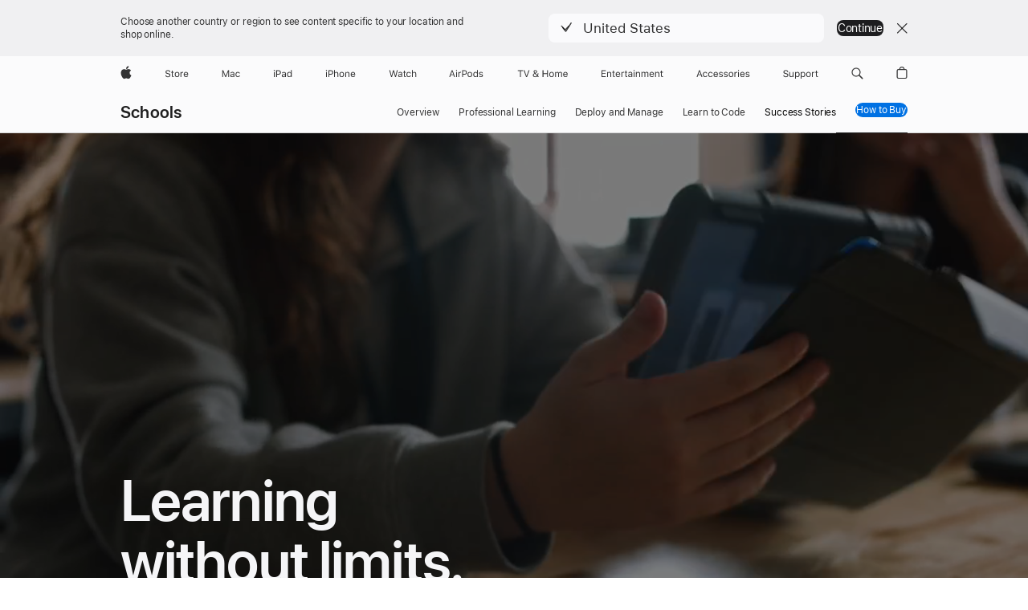

--- FILE ---
content_type: text/html; charset=utf-8
request_url: https://www.apple.com/ie/education/k12/success-stories/
body_size: 36870
content:
<!DOCTYPE html>
<html class="no-js" xmlns="http://www.w3.org/1999/xhtml" xml:lang="en-IE" lang="en-IE" dir="ltr" prefix="og: http://ogp.me/ns#">
<head>
	
































<meta charset="utf-8" />
<link rel="canonical" href="https://www.apple.com/ie/education/k12/success-stories/" />


	
	<link rel="alternate" href="https://www.apple.com/ae/education/k12/success-stories/" hreflang="en-AE" /><link rel="alternate" href="https://www.apple.com/at/education/k12/success-stories/" hreflang="de-AT" /><link rel="alternate" href="https://www.apple.com/au/education/k12/success-stories/" hreflang="en-AU" /><link rel="alternate" href="https://www.apple.com/befr/education/k12/success-stories/" hreflang="fr-BE" /><link rel="alternate" href="https://www.apple.com/benl/education/k12/success-stories/" hreflang="nl-BE" /><link rel="alternate" href="https://www.apple.com/br/education/k12/success-stories/" hreflang="pt-BR" /><link rel="alternate" href="https://www.apple.com/ca/education/k12/success-stories/" hreflang="en-CA" /><link rel="alternate" href="https://www.apple.com/ca/fr/education/k12/success-stories/" hreflang="fr-CA" /><link rel="alternate" href="https://www.apple.com/chde/education/k12/success-stories/" hreflang="de-CH" /><link rel="alternate" href="https://www.apple.com/chfr/education/k12/success-stories/" hreflang="fr-CH" /><link rel="alternate" href="https://www.apple.com/cl/education/k12/success-stories/" hreflang="es-CL" /><link rel="alternate" href="https://www.apple.com/co/education/k12/success-stories/" hreflang="es-CO" /><link rel="alternate" href="https://www.apple.com/cz/education/k12/success-stories/" hreflang="cs-CZ" /><link rel="alternate" href="https://www.apple.com/de/education/k12/success-stories/" hreflang="de-DE" /><link rel="alternate" href="https://www.apple.com/dk/education/k12/success-stories/" hreflang="da-DK" /><link rel="alternate" href="https://www.apple.com/education/k12/success-stories/" hreflang="en-US" /><link rel="alternate" href="https://www.apple.com/es/education/k12/success-stories/" hreflang="es-ES" /><link rel="alternate" href="https://www.apple.com/fi/education/k12/success-stories/" hreflang="fi-FI" /><link rel="alternate" href="https://www.apple.com/fr/education/k12/success-stories/" hreflang="fr-FR" /><link rel="alternate" href="https://www.apple.com/hk/education/k12/success-stories/" hreflang="zh-HK" /><link rel="alternate" href="https://www.apple.com/hk/en/education/k12/success-stories/" hreflang="en-HK" /><link rel="alternate" href="https://www.apple.com/hu/education/k12/success-stories/" hreflang="hu-HU" /><link rel="alternate" href="https://www.apple.com/id/education/k12/success-stories/" hreflang="en-ID" /><link rel="alternate" href="https://www.apple.com/ie/education/k12/success-stories/" hreflang="en-IE" /><link rel="alternate" href="https://www.apple.com/in/education/k12/success-stories/" hreflang="en-IN" /><link rel="alternate" href="https://www.apple.com/it/education/k12/success-stories/" hreflang="it-IT" /><link rel="alternate" href="https://www.apple.com/jp/education/k12/success-stories/" hreflang="ja-JP" /><link rel="alternate" href="https://www.apple.com/kr/education/k12/success-stories/" hreflang="ko-KR" /><link rel="alternate" href="https://www.apple.com/la/education/k12/success-stories/" hreflang="es-GT" /><link rel="alternate" href="https://www.apple.com/la/education/k12/success-stories/" hreflang="es-NI" /><link rel="alternate" href="https://www.apple.com/la/education/k12/success-stories/" hreflang="es-SV" /><link rel="alternate" href="https://www.apple.com/la/education/k12/success-stories/" hreflang="es-EC" /><link rel="alternate" href="https://www.apple.com/la/education/k12/success-stories/" hreflang="es-UY" /><link rel="alternate" href="https://www.apple.com/la/education/k12/success-stories/" hreflang="es-BO" /><link rel="alternate" href="https://www.apple.com/la/education/k12/success-stories/" hreflang="es-VE" /><link rel="alternate" href="https://www.apple.com/la/education/k12/success-stories/" hreflang="es-PE" /><link rel="alternate" href="https://www.apple.com/la/education/k12/success-stories/" hreflang="es-HN" /><link rel="alternate" href="https://www.apple.com/la/education/k12/success-stories/" hreflang="es-PY" /><link rel="alternate" href="https://www.apple.com/la/education/k12/success-stories/" hreflang="es-DO" /><link rel="alternate" href="https://www.apple.com/la/education/k12/success-stories/" hreflang="es-PA" /><link rel="alternate" href="https://www.apple.com/la/education/k12/success-stories/" hreflang="es-CR" /><link rel="alternate" href="https://www.apple.com/la/education/k12/success-stories/" hreflang="es-AR" /><link rel="alternate" href="https://www.apple.com/lae/education/k12/success-stories/" hreflang="en-TC" /><link rel="alternate" href="https://www.apple.com/lae/education/k12/success-stories/" hreflang="en-TT" /><link rel="alternate" href="https://www.apple.com/lae/education/k12/success-stories/" hreflang="en-MS" /><link rel="alternate" href="https://www.apple.com/lae/education/k12/success-stories/" hreflang="en-BM" /><link rel="alternate" href="https://www.apple.com/lae/education/k12/success-stories/" hreflang="en-LC" /><link rel="alternate" href="https://www.apple.com/lae/education/k12/success-stories/" hreflang="en-SR" /><link rel="alternate" href="https://www.apple.com/lae/education/k12/success-stories/" hreflang="en-AG" /><link rel="alternate" href="https://www.apple.com/lae/education/k12/success-stories/" hreflang="en-VC" /><link rel="alternate" href="https://www.apple.com/lae/education/k12/success-stories/" hreflang="en-BB" /><link rel="alternate" href="https://www.apple.com/lae/education/k12/success-stories/" hreflang="en-KY" /><link rel="alternate" href="https://www.apple.com/lae/education/k12/success-stories/" hreflang="en-BS" /><link rel="alternate" href="https://www.apple.com/lae/education/k12/success-stories/" hreflang="en-KN" /><link rel="alternate" href="https://www.apple.com/lae/education/k12/success-stories/" hreflang="en-VG" /><link rel="alternate" href="https://www.apple.com/lae/education/k12/success-stories/" hreflang="en-AI" /><link rel="alternate" href="https://www.apple.com/lae/education/k12/success-stories/" hreflang="en-GD" /><link rel="alternate" href="https://www.apple.com/lae/education/k12/success-stories/" hreflang="en-BZ" /><link rel="alternate" href="https://www.apple.com/lae/education/k12/success-stories/" hreflang="en-JM" /><link rel="alternate" href="https://www.apple.com/lae/education/k12/success-stories/" hreflang="en-DM" /><link rel="alternate" href="https://www.apple.com/lae/education/k12/success-stories/" hreflang="en-GY" /><link rel="alternate" href="https://www.apple.com/lu/education/k12/success-stories/" hreflang="fr-LU" /><link rel="alternate" href="https://www.apple.com/mo/education/k12/success-stories/" hreflang="zh-MO" /><link rel="alternate" href="https://www.apple.com/mx/education/k12/success-stories/" hreflang="es-MX" /><link rel="alternate" href="https://www.apple.com/my/education/k12/success-stories/" hreflang="en-MY" /><link rel="alternate" href="https://www.apple.com/nl/education/k12/success-stories/" hreflang="nl-NL" /><link rel="alternate" href="https://www.apple.com/no/education/k12/success-stories/" hreflang="no-NO" /><link rel="alternate" href="https://www.apple.com/nz/education/k12/success-stories/" hreflang="en-NZ" /><link rel="alternate" href="https://www.apple.com/ph/education/k12/success-stories/" hreflang="en-PH" /><link rel="alternate" href="https://www.apple.com/pl/education/k12/success-stories/" hreflang="pl-PL" /><link rel="alternate" href="https://www.apple.com/pt/education/k12/success-stories/" hreflang="pt-PT" /><link rel="alternate" href="https://www.apple.com/sa/education/k12/success-stories/" hreflang="en-SA" /><link rel="alternate" href="https://www.apple.com/se/education/k12/success-stories/" hreflang="sv-SE" /><link rel="alternate" href="https://www.apple.com/sg/education/k12/success-stories/" hreflang="en-SG" /><link rel="alternate" href="https://www.apple.com/th/education/k12/success-stories/" hreflang="th-TH" /><link rel="alternate" href="https://www.apple.com/tr/education/k12/success-stories/" hreflang="tr-TR" /><link rel="alternate" href="https://www.apple.com/tw/education/k12/success-stories/" hreflang="zh-TW" /><link rel="alternate" href="https://www.apple.com/uk/education/k12/success-stories/" hreflang="en-GB" /><link rel="alternate" href="https://www.apple.com/vn/education/k12/success-stories/" hreflang="vi-VN" /><link rel="alternate" href="https://www.apple.com/za/education/k12/success-stories/" hreflang="en-ZA" />




	
<meta name="viewport" content="width=device-width, initial-scale=1, viewport-fit=cover" />

	
	
		<link rel="stylesheet" type="text/css" href="/api-www/global-elements/global-header/v1/assets/globalheader.css" />
		<link rel="stylesheet" type="text/css" href="/ac/globalfooter/8/en_IE/styles/ac-globalfooter.built.css" />
	
	<link rel="stylesheet" type="text/css" href="/ac/localnav/9/styles/ac-localnav.built.css" />

	<title>Education - Schools - Success Stories - Apple (IE)</title>
	<meta name="Description" content="Schools around the world are using Apple technology to do incredible things in the classroom and in their communities." />
	<meta property="og:image" content="https://www.apple.com/v/education/success-stories/b/images/meta/hub/k12__cd8vca7yz0uu_og.png?202406101324" />
	<meta property="og:title" content="Education - Schools - Success Stories" />
	<meta property="og:description" content="Schools around the world are using Apple technology to do incredible things in the classroom and in their communities." />
	<meta property="og:url" content="https://www.apple.com/ie/education/k12/success-stories/" />
	<meta property="og:locale" content="en_IE" />
	<meta property="og:site_name" content="Apple (Ireland)" />
	<meta property="og:type" content="website" />
	<meta name="twitter:site" content="@Apple" />
	<meta name="twitter:card" content="summary_large_image" />
	<meta property="analytics-track" content="education - k12 - success stories" />
	<meta property="analytics-s-channel" content="education" />

	<meta property="analytics-s-bucket-0" content="applestoreww" />
	<meta property="analytics-s-bucket-1" content="applestoreww" />
	<meta property="analytics-s-bucket-2" content="applestoreww" />

	<link rel="stylesheet" href="/wss/fonts?families=SF+Pro,v3|SF+Pro+Icons,v3" />
	<link rel="stylesheet" href="/v/education/success-stories/b/built/styles/main.built.css" type="text/css" />
	<link rel="stylesheet" href="/v/education/success-stories/b/built/styles/k12.built.css" type="text/css" />
	<script src="/v/education/success-stories/b/built/scripts/head.built.js" type="text/javascript" charset="utf-8"></script>
	<script src="/ie/education/success-stories/scripts/redirects.js" type="text/javascript" charset="utf-8"></script>
</head>
<body class="page-k12  theme-k12-hub-theme">
	
<meta name="globalnav-store-key" content="SFX9YPYY9PPXCU9KH" />

    <div id="globalheader"><aside id="globalmessage-segment" lang="en-IE" dir="ltr" class="globalmessage-segment"><ul data-strings="{&quot;view&quot;:&quot;{%STOREFRONT%} Store Home&quot;,&quot;segments&quot;:{&quot;smb&quot;:&quot;Business Store Home&quot;,&quot;eduInd&quot;:&quot;Education Store Home&quot;,&quot;other&quot;:&quot;Store Home&quot;},&quot;exit&quot;:&quot;Exit&quot;}" class="globalmessage-segment-content"></ul></aside><nav id="globalnav" lang="en-IE" dir="ltr" aria-label="Global" data-analytics-element-engagement-start="globalnav:onFlyoutOpen" data-analytics-element-engagement-end="globalnav:onFlyoutClose" data-store-api="/[storefront]/shop/bag/status" data-analytics-activitymap-region-id="global nav" data-analytics-region="global nav" class="globalnav no-js   "><div class="globalnav-content"><div class="globalnav-item globalnav-menuback"><button aria-label="Main menu" class="globalnav-menuback-button"><span class="globalnav-chevron-icon"><svg height="48" viewBox="0 0 9 48" width="9" xmlns="http://www.w3.org/2000/svg"><path d="m1.5618 24.0621 6.5581-6.4238c.2368-.2319.2407-.6118.0088-.8486-.2324-.2373-.6123-.2407-.8486-.0088l-7 6.8569c-.1157.1138-.1807.2695-.1802.4316.001.1621.0674.3174.1846.4297l7 6.7241c.1162.1118.2661.1675.4155.1675.1577 0 .3149-.062.4326-.1846.2295-.2388.2222-.6187-.0171-.8481z"/></svg></span></button></div><ul id="globalnav-list" class="globalnav-list"><li data-analytics-element-engagement="globalnav hover - apple" class="
				globalnav-item
				globalnav-item-apple
				
				
			"><a href="/ie/" data-globalnav-item-name="apple" data-analytics-title="apple home" aria-label="Apple" class="globalnav-link globalnav-link-apple"><span class="globalnav-image-regular globalnav-link-image"><svg height="44" viewBox="0 0 14 44" width="14" xmlns="http://www.w3.org/2000/svg"><path d="m13.0729 17.6825a3.61 3.61 0 0 0 -1.7248 3.0365 3.5132 3.5132 0 0 0 2.1379 3.2223 8.394 8.394 0 0 1 -1.0948 2.2618c-.6816.9812-1.3943 1.9623-2.4787 1.9623s-1.3633-.63-2.613-.63c-1.2187 0-1.6525.6507-2.644.6507s-1.6834-.9089-2.4787-2.0243a9.7842 9.7842 0 0 1 -1.6628-5.2776c0-3.0984 2.014-4.7405 3.9969-4.7405 1.0535 0 1.9314.6919 2.5924.6919.63 0 1.6112-.7333 2.8092-.7333a3.7579 3.7579 0 0 1 3.1604 1.5802zm-3.7284-2.8918a3.5615 3.5615 0 0 0 .8469-2.22 1.5353 1.5353 0 0 0 -.031-.32 3.5686 3.5686 0 0 0 -2.3445 1.2084 3.4629 3.4629 0 0 0 -.8779 2.1585 1.419 1.419 0 0 0 .031.2892 1.19 1.19 0 0 0 .2169.0207 3.0935 3.0935 0 0 0 2.1586-1.1368z"/></svg></span><span class="globalnav-image-compact globalnav-link-image"><svg height="48" viewBox="0 0 17 48" width="17" xmlns="http://www.w3.org/2000/svg"><path d="m15.5752 19.0792a4.2055 4.2055 0 0 0 -2.01 3.5376 4.0931 4.0931 0 0 0 2.4908 3.7542 9.7779 9.7779 0 0 1 -1.2755 2.6351c-.7941 1.1431-1.6244 2.2862-2.8878 2.2862s-1.5883-.734-3.0443-.734c-1.42 0-1.9252.7581-3.08.7581s-1.9611-1.0589-2.8876-2.3584a11.3987 11.3987 0 0 1 -1.9373-6.1487c0-3.61 2.3464-5.523 4.6566-5.523 1.2274 0 2.25.8062 3.02.8062.734 0 1.8771-.8543 3.2729-.8543a4.3778 4.3778 0 0 1 3.6822 1.841zm-6.8586-2.0456a1.3865 1.3865 0 0 1 -.2527-.024 1.6557 1.6557 0 0 1 -.0361-.337 4.0341 4.0341 0 0 1 1.0228-2.5148 4.1571 4.1571 0 0 1 2.7314-1.4078 1.7815 1.7815 0 0 1 .0361.373 4.1487 4.1487 0 0 1 -.9867 2.587 3.6039 3.6039 0 0 1 -2.5148 1.3236z"/></svg></span><span class="globalnav-link-text">Apple</span></a></li><li data-topnav-flyout-item="menu" data-topnav-flyout-label="Menu" role="none" class="globalnav-item globalnav-menu"><div data-topnav-flyout="menu" class="globalnav-flyout"><div class="globalnav-menu-list"><div data-analytics-element-engagement="globalnav hover - store" class="
				globalnav-item
				globalnav-item-store
				globalnav-item-menu
				
			"><ul role="none" class="globalnav-submenu-trigger-group"><li class="globalnav-submenu-trigger-item"><a href="/ie/shop/goto/store" data-globalnav-item-name="store" data-topnav-flyout-trigger-compact="true" data-analytics-title="store" data-analytics-element-engagement="hover - store" aria-label="Store" class="globalnav-link globalnav-submenu-trigger-link globalnav-link-store"><span class="globalnav-link-text-container"><span class="globalnav-image-regular globalnav-link-image"><svg height="44" viewBox="0 0 30 44" width="30" xmlns="http://www.w3.org/2000/svg"><path d="m26.5679 20.4629c1.002 0 1.67.738 1.693 1.857h-3.48c.076-1.119.779-1.857 1.787-1.857zm2.754 2.672v-.387c0-1.963-1.037-3.176-2.742-3.176-1.735 0-2.848 1.289-2.848 3.276 0 1.998 1.096 3.263 2.848 3.263 1.383 0 2.367-.668 2.66-1.746h-1.008c-.264.557-.814.856-1.629.856-1.072 0-1.769-.791-1.822-2.039v-.047zm-9.547-3.451h.96v.937h.094c.188-.615.914-1.049 1.752-1.049.164 0 .375.012.504.03v1.007c-.082-.023-.445-.058-.644-.058-.961 0-1.659 1.098-1.659 1.535v3.914h-1.007zm-4.27 5.519c-1.195 0-1.869-.867-1.869-2.361 0-1.5.674-2.361 1.869-2.361 1.196 0 1.87.861 1.87 2.361 0 1.494-.674 2.361-1.87 2.361zm0-5.631c-1.798 0-2.912 1.237-2.912 3.27 0 2.027 1.114 3.269 2.912 3.269 1.799 0 2.913-1.242 2.913-3.269 0-2.033-1.114-3.27-2.913-3.27zm-5.478-1.475v1.635h1.407v.843h-1.407v3.575c0 .744.282 1.06.938 1.06.182 0 .281-.006.469-.023v.849c-.199.035-.393.059-.592.059-1.301 0-1.822-.481-1.822-1.688v-3.832h-1.02v-.843h1.02v-1.635zm-8.103 5.694c.129.885.973 1.447 2.174 1.447 1.137 0 1.975-.615 1.975-1.453 0-.72-.527-1.177-1.693-1.47l-1.084-.282c-1.53-.386-2.192-1.078-2.192-2.279 0-1.436 1.201-2.408 2.988-2.408 1.635 0 2.854.972 2.942 2.338h-1.061c-.146-.867-.861-1.383-1.916-1.383-1.125 0-1.869.562-1.869 1.418 0 .662.463 1.043 1.629 1.342l.885.234c1.752.439 2.455 1.119 2.455 2.361 0 1.553-1.225 2.543-3.158 2.543-1.793 0-3.03-.949-3.141-2.408z"/></svg></span><span class="globalnav-link-text">Store</span></span></a></li></ul></div><div data-analytics-element-engagement="globalnav hover - mac" class="
				globalnav-item
				globalnav-item-mac
				globalnav-item-menu
				
			"><ul role="none" class="globalnav-submenu-trigger-group"><li class="globalnav-submenu-trigger-item"><a href="/ie/mac/" data-globalnav-item-name="mac" data-topnav-flyout-trigger-compact="true" data-analytics-title="mac" data-analytics-element-engagement="hover - mac" aria-label="Mac" class="globalnav-link globalnav-submenu-trigger-link globalnav-link-mac"><span class="globalnav-link-text-container"><span class="globalnav-image-regular globalnav-link-image"><svg height="44" viewBox="0 0 23 44" width="23" xmlns="http://www.w3.org/2000/svg"><path d="m8.1558 25.9987v-6.457h-.0703l-2.666 6.457h-.8907l-2.666-6.457h-.0703v6.457h-.9844v-8.4551h1.2246l2.8945 7.0547h.0938l2.8945-7.0547h1.2246v8.4551zm2.5166-1.7696c0-1.1309.832-1.7812 2.3027-1.8691l1.8223-.1113v-.5742c0-.7793-.4863-1.207-1.4297-1.207-.7559 0-1.2832.2871-1.4238.7852h-1.0195c.1348-1.0137 1.1309-1.6816 2.4785-1.6816 1.541 0 2.4023.791 2.4023 2.1035v4.3242h-.9609v-.9318h-.0938c-.4102.6738-1.1016 1.043-1.9453 1.043-1.2246 0-2.1328-.7266-2.1328-1.8809zm4.125-.5859v-.5801l-1.6992.1113c-.9609.0645-1.3828.3984-1.3828 1.0312 0 .6445.5449 1.0195 1.2773 1.0195 1.0371.0001 1.8047-.6796 1.8047-1.5819zm6.958-2.0273c-.1641-.627-.7207-1.1367-1.6289-1.1367-1.1367 0-1.8516.9082-1.8516 2.3379 0 1.459.7266 2.3848 1.8516 2.3848.8496 0 1.4414-.3926 1.6289-1.1074h1.0195c-.1816 1.1602-1.125 2.0156-2.6426 2.0156-1.7695 0-2.9004-1.2832-2.9004-3.293 0-1.9688 1.125-3.2461 2.8945-3.2461 1.5352 0 2.4727.9199 2.6484 2.0449z"/></svg></span><span class="globalnav-link-text">Mac</span></span></a></li></ul></div><div data-analytics-element-engagement="globalnav hover - ipad" class="
				globalnav-item
				globalnav-item-ipad
				globalnav-item-menu
				
			"><ul role="none" class="globalnav-submenu-trigger-group"><li class="globalnav-submenu-trigger-item"><a href="/ie/ipad/" data-globalnav-item-name="ipad" data-topnav-flyout-trigger-compact="true" data-analytics-title="ipad" data-analytics-element-engagement="hover - ipad" aria-label="iPad" class="globalnav-link globalnav-submenu-trigger-link globalnav-link-ipad"><span class="globalnav-link-text-container"><span class="globalnav-image-regular globalnav-link-image"><svg height="44" viewBox="0 0 24 44" width="24" xmlns="http://www.w3.org/2000/svg"><path d="m14.9575 23.7002c0 .902-.768 1.582-1.805 1.582-.732 0-1.277-.375-1.277-1.02 0-.632.422-.966 1.383-1.031l1.699-.111zm-1.395-4.072c-1.347 0-2.343.668-2.478 1.681h1.019c.141-.498.668-.785 1.424-.785.944 0 1.43.428 1.43 1.207v.574l-1.822.112c-1.471.088-2.303.738-2.303 1.869 0 1.154.908 1.881 2.133 1.881.844 0 1.535-.369 1.945-1.043h.094v.931h.961v-4.324c0-1.312-.862-2.103-2.403-2.103zm6.769 5.575c-1.155 0-1.846-.885-1.846-2.361 0-1.471.697-2.362 1.846-2.362 1.142 0 1.857.914 1.857 2.362 0 1.459-.709 2.361-1.857 2.361zm1.834-8.027v3.503h-.088c-.358-.691-1.102-1.107-1.981-1.107-1.605 0-2.654 1.289-2.654 3.27 0 1.986 1.037 3.269 2.654 3.269.873 0 1.623-.416 2.022-1.119h.093v1.008h.961v-8.824zm-15.394 4.869h-1.863v-3.563h1.863c1.225 0 1.899.639 1.899 1.799 0 1.119-.697 1.764-1.899 1.764zm.276-4.5h-3.194v8.455h1.055v-3.018h2.127c1.588 0 2.719-1.119 2.719-2.701 0-1.611-1.108-2.736-2.707-2.736zm-6.064 8.454h1.008v-6.316h-1.008zm-.199-8.237c0-.387.316-.704.703-.704s.703.317.703.704c0 .386-.316.703-.703.703s-.703-.317-.703-.703z"/></svg></span><span class="globalnav-link-text">iPad</span></span></a></li></ul></div><div data-analytics-element-engagement="globalnav hover - iphone" class="
				globalnav-item
				globalnav-item-iphone
				globalnav-item-menu
				
			"><ul role="none" class="globalnav-submenu-trigger-group"><li class="globalnav-submenu-trigger-item"><a href="/ie/iphone/" data-globalnav-item-name="iphone" data-topnav-flyout-trigger-compact="true" data-analytics-title="iphone" data-analytics-element-engagement="hover - iphone" aria-label="iPhone " class="globalnav-link globalnav-submenu-trigger-link globalnav-link-iphone"><span class="globalnav-link-text-container"><span class="globalnav-image-regular globalnav-link-image"><svg height="44" viewBox="0 0 38 44" width="38" xmlns="http://www.w3.org/2000/svg"><path d="m32.7129 22.3203h3.48c-.023-1.119-.691-1.857-1.693-1.857-1.008 0-1.711.738-1.787 1.857zm4.459 2.045c-.293 1.078-1.277 1.746-2.66 1.746-1.752 0-2.848-1.266-2.848-3.264 0-1.986 1.113-3.275 2.848-3.275 1.705 0 2.742 1.213 2.742 3.176v.386h-4.541v.047c.053 1.248.75 2.039 1.822 2.039.815 0 1.366-.298 1.629-.855zm-12.282-4.682h.961v.996h.094c.316-.697.932-1.107 1.898-1.107 1.418 0 2.209.838 2.209 2.338v4.09h-1.007v-3.844c0-1.137-.481-1.676-1.489-1.676s-1.658.674-1.658 1.781v3.739h-1.008zm-2.499 3.158c0-1.5-.674-2.361-1.869-2.361-1.196 0-1.87.861-1.87 2.361 0 1.495.674 2.362 1.87 2.362 1.195 0 1.869-.867 1.869-2.362zm-4.782 0c0-2.033 1.114-3.269 2.913-3.269 1.798 0 2.912 1.236 2.912 3.269 0 2.028-1.114 3.27-2.912 3.27-1.799 0-2.913-1.242-2.913-3.27zm-6.636-5.666h1.008v3.504h.093c.317-.697.979-1.107 1.946-1.107 1.336 0 2.179.855 2.179 2.338v4.09h-1.007v-3.844c0-1.119-.504-1.676-1.459-1.676-1.131 0-1.752.715-1.752 1.781v3.739h-1.008zm-6.015 4.87h1.863c1.202 0 1.899-.645 1.899-1.764 0-1.16-.674-1.799-1.899-1.799h-1.863zm2.139-4.5c1.599 0 2.707 1.125 2.707 2.736 0 1.582-1.131 2.701-2.719 2.701h-2.127v3.018h-1.055v-8.455zm-6.114 8.454h1.008v-6.316h-1.008zm-.2-8.238c0-.386.317-.703.703-.703.387 0 .704.317.704.703 0 .387-.317.704-.704.704-.386 0-.703-.317-.703-.704z"/></svg></span><span class="globalnav-link-text">iPhone </span></span></a></li></ul></div><div data-analytics-element-engagement="globalnav hover - watch" class="
				globalnav-item
				globalnav-item-watch
				globalnav-item-menu
				
			"><ul role="none" class="globalnav-submenu-trigger-group"><li class="globalnav-submenu-trigger-item"><a href="/ie/watch/" data-globalnav-item-name="watch" data-topnav-flyout-trigger-compact="true" data-analytics-title="watch" data-analytics-element-engagement="hover - watch" aria-label="Watch" class="globalnav-link globalnav-submenu-trigger-link globalnav-link-watch"><span class="globalnav-link-text-container"><span class="globalnav-image-regular globalnav-link-image"><svg height="44" viewBox="0 0 35 44" width="35" xmlns="http://www.w3.org/2000/svg"><path d="m28.9819 17.1758h1.008v3.504h.094c.316-.697.978-1.108 1.945-1.108 1.336 0 2.18.856 2.18 2.338v4.09h-1.008v-3.844c0-1.119-.504-1.675-1.459-1.675-1.131 0-1.752.715-1.752 1.781v3.738h-1.008zm-2.42 4.441c-.164-.627-.721-1.136-1.629-1.136-1.137 0-1.852.908-1.852 2.338 0 1.459.727 2.384 1.852 2.384.849 0 1.441-.392 1.629-1.107h1.019c-.182 1.16-1.125 2.016-2.642 2.016-1.77 0-2.901-1.284-2.901-3.293 0-1.969 1.125-3.247 2.895-3.247 1.535 0 2.472.92 2.648 2.045zm-6.533-3.568v1.635h1.407v.844h-1.407v3.574c0 .744.282 1.06.938 1.06.182 0 .281-.006.469-.023v.85c-.2.035-.393.058-.592.058-1.301 0-1.822-.48-1.822-1.687v-3.832h-1.02v-.844h1.02v-1.635zm-4.2 5.596v-.58l-1.699.111c-.961.064-1.383.398-1.383 1.031 0 .645.545 1.02 1.277 1.02 1.038 0 1.805-.68 1.805-1.582zm-4.125.586c0-1.131.832-1.782 2.303-1.869l1.822-.112v-.574c0-.779-.486-1.207-1.43-1.207-.755 0-1.283.287-1.423.785h-1.02c.135-1.014 1.131-1.682 2.479-1.682 1.541 0 2.402.792 2.402 2.104v4.324h-.961v-.931h-.094c-.41.673-1.101 1.043-1.945 1.043-1.225 0-2.133-.727-2.133-1.881zm-7.684 1.769h-.996l-2.303-8.455h1.101l1.682 6.873h.07l1.893-6.873h1.066l1.893 6.873h.07l1.682-6.873h1.101l-2.302 8.455h-.996l-1.946-6.674h-.07z"/></svg></span><span class="globalnav-link-text">Watch</span></span></a></li></ul></div><div data-analytics-element-engagement="globalnav hover - airpods" class="
				globalnav-item
				globalnav-item-airpods
				globalnav-item-menu
				
			"><ul role="none" class="globalnav-submenu-trigger-group"><li class="globalnav-submenu-trigger-item"><a href="/ie/airpods/" data-globalnav-item-name="airpods" data-topnav-flyout-trigger-compact="true" data-analytics-title="airpods" data-analytics-element-engagement="hover - airpods" aria-label="AirPods" class="globalnav-link globalnav-submenu-trigger-link globalnav-link-airpods"><span class="globalnav-link-text-container"><span class="globalnav-image-regular globalnav-link-image"><svg height="44" viewBox="0 0 43 44" width="43" xmlns="http://www.w3.org/2000/svg"><path d="m11.7153 19.6836h.961v.937h.094c.187-.615.914-1.048 1.752-1.048.164 0 .375.011.504.029v1.008c-.082-.024-.446-.059-.645-.059-.961 0-1.658.645-1.658 1.535v3.914h-1.008zm28.135-.111c1.324 0 2.244.656 2.379 1.693h-.996c-.135-.504-.627-.838-1.389-.838-.75 0-1.336.381-1.336.943 0 .434.352.704 1.096.885l.973.235c1.189.287 1.763.802 1.763 1.711 0 1.13-1.095 1.91-2.531 1.91-1.406 0-2.373-.674-2.484-1.723h1.037c.17.533.674.873 1.482.873.85 0 1.459-.404 1.459-.984 0-.434-.328-.727-1.002-.891l-1.084-.264c-1.183-.287-1.722-.796-1.722-1.71 0-1.049 1.013-1.84 2.355-1.84zm-6.665 5.631c-1.155 0-1.846-.885-1.846-2.362 0-1.471.697-2.361 1.846-2.361 1.142 0 1.857.914 1.857 2.361 0 1.459-.709 2.362-1.857 2.362zm1.834-8.028v3.504h-.088c-.358-.691-1.102-1.107-1.981-1.107-1.605 0-2.654 1.289-2.654 3.269 0 1.987 1.037 3.27 2.654 3.27.873 0 1.623-.416 2.022-1.119h.094v1.007h.961v-8.824zm-9.001 8.028c-1.195 0-1.869-.868-1.869-2.362 0-1.5.674-2.361 1.869-2.361 1.196 0 1.869.861 1.869 2.361 0 1.494-.673 2.362-1.869 2.362zm0-5.631c-1.799 0-2.912 1.236-2.912 3.269 0 2.028 1.113 3.27 2.912 3.27s2.912-1.242 2.912-3.27c0-2.033-1.113-3.269-2.912-3.269zm-17.071 6.427h1.008v-6.316h-1.008zm-.199-8.238c0-.387.317-.703.703-.703.387 0 .703.316.703.703s-.316.703-.703.703c-.386 0-.703-.316-.703-.703zm-6.137 4.922 1.324-3.773h.093l1.325 3.773zm1.892-5.139h-1.043l-3.117 8.455h1.107l.85-2.42h3.363l.85 2.42h1.107zm14.868 4.5h-1.864v-3.562h1.864c1.224 0 1.898.639 1.898 1.799 0 1.119-.697 1.763-1.898 1.763zm.275-4.5h-3.193v8.455h1.054v-3.017h2.127c1.588 0 2.719-1.119 2.719-2.701 0-1.612-1.107-2.737-2.707-2.737z"/></svg></span><span class="globalnav-link-text">AirPods</span></span></a></li></ul></div><div data-analytics-element-engagement="globalnav hover - tv-home" class="
				globalnav-item
				globalnav-item-tv-home
				globalnav-item-menu
				
			"><ul role="none" class="globalnav-submenu-trigger-group"><li class="globalnav-submenu-trigger-item"><a href="/ie/tv-home/" data-globalnav-item-name="tv-home" data-topnav-flyout-trigger-compact="true" data-analytics-title="tv &amp; home" data-analytics-element-engagement="hover - tv &amp; home" aria-label="TV and Home" class="globalnav-link globalnav-submenu-trigger-link globalnav-link-tv-home"><span class="globalnav-link-text-container"><span class="globalnav-image-regular globalnav-link-image"><svg height="44" viewBox="0 0 65 44" width="65" xmlns="http://www.w3.org/2000/svg"><path d="m4.3755 26v-7.5059h-2.7246v-.9492h6.5039v.9492h-2.7246v7.5059zm7.7314 0-3.1172-8.4551h1.1074l2.4844 7.0898h.0938l2.4844-7.0898h1.1074l-3.1172 8.4551zm13.981-.8438c-.7207.6328-1.7109 1.002-2.7363 1.002-1.6816 0-2.8594-.9961-2.8594-2.4141 0-1.002.5449-1.7637 1.6758-2.3613.0762-.0352.2344-.1172.3281-.1641-.7793-.8203-1.0605-1.3652-1.0605-1.9805 0-1.084.9199-1.8926 2.1562-1.8926 1.248 0 2.1562.7969 2.1562 1.9043 0 .8672-.5215 1.5-1.8281 2.1855l2.1152 2.2734c.2637-.5273.3984-1.2188.3984-2.2734v-.1465h.9844v.1523c0 1.3125-.2344 2.2676-.6973 2.9824l1.4708 1.5764h-1.3242zm-4.541-1.4824c0 .9492.7676 1.5938 1.8984 1.5938.7676 0 1.5586-.3047 2.0215-.791l-2.3906-2.6133c-.0645.0234-.2168.0996-.2988.1406-.8145.4219-1.2305 1.0078-1.2305 1.6699zm3.2109-4.3886c0-.6562-.4746-1.1016-1.1602-1.1016-.6738 0-1.1543.457-1.1543 1.1133 0 .4688.2402.8789.9082 1.541 1.0313-.5274 1.4063-.9492 1.4063-1.5527zm13.5176 6.7148v-3.8496h-4.6406v3.8496h-1.0547v-8.4551h1.0547v3.6562h4.6406v-3.6562h1.0547v8.4551zm2.6455-3.1582c0-2.0332 1.1133-3.2695 2.9121-3.2695s2.9121 1.2363 2.9121 3.2695c0 2.0273-1.1133 3.2695-2.9121 3.2695s-2.9121-1.2422-2.9121-3.2695zm4.7812 0c0-1.5-.6738-2.3613-1.8691-2.3613s-1.8691.8613-1.8691 2.3613c0 1.4941.6738 2.3613 1.8691 2.3613s1.8691-.8672 1.8691-2.3613zm2.5054-3.1582h.9609v.9961h.0938c.2871-.7031.9199-1.1074 1.7637-1.1074.8555 0 1.4531.4512 1.7461 1.1074h.0938c.3398-.668 1.0605-1.1074 1.9336-1.1074 1.2891 0 2.0098.7383 2.0098 2.0625v4.3652h-1.0078v-4.1309c0-.9316-.4395-1.3887-1.3301-1.3887-.8789 0-1.4648.6562-1.4648 1.459v4.0606h-1.0078v-4.2891c0-.75-.5215-1.2305-1.3184-1.2305-.8262 0-1.4648.7148-1.4648 1.6055v3.9141h-1.0078v-6.3164zm15.5127 4.6816c-.293 1.0781-1.2773 1.7461-2.6602 1.7461-1.752 0-2.8477-1.2656-2.8477-3.2637 0-1.9863 1.1133-3.2754 2.8477-3.2754 1.7051 0 2.7422 1.2129 2.7422 3.1758v.3867h-4.541v.0469c.0527 1.248.75 2.0391 1.8223 2.0391.8145 0 1.3652-.2988 1.6289-.8555zm-4.459-2.0449h3.4805c-.0234-1.1191-.6914-1.8574-1.6934-1.8574-1.0078 0-1.7109.7383-1.7871 1.8574z"/></svg></span><span class="globalnav-link-text">TV &amp; Home</span></span></a></li></ul></div><div data-analytics-element-engagement="globalnav hover - entertainment" class="
				globalnav-item
				globalnav-item-entertainment
				globalnav-item-menu
				
			"><ul role="none" class="globalnav-submenu-trigger-group"><li class="globalnav-submenu-trigger-item"><a href="/ie/entertainment/" data-globalnav-item-name="entertainment" data-topnav-flyout-trigger-compact="true" data-analytics-title="entertainment" data-analytics-element-engagement="hover - entertainment" aria-label="Entertainment" class="globalnav-link globalnav-submenu-trigger-link globalnav-link-entertainment"><span class="globalnav-link-text-container"><span class="globalnav-image-regular globalnav-link-image"><svg xmlns="http://www.w3.org/2000/svg" viewBox="0 0 77 44" width="77" height="44"><path d="m0 17.4863h5.2383v.9492h-4.1836v2.7129h3.9668v.9375h-3.9668v2.9062h4.1836v.9492h-5.2383zm6.8994 2.1387h1.0195v.9492h.0938c.3164-.668.9082-1.0605 1.8398-1.0605 1.418 0 2.209.8379 2.209 2.3379v4.0898h-1.0195v-3.8438c0-1.1367-.4688-1.6816-1.4766-1.6816s-1.6465.6797-1.6465 1.7871v3.7383h-1.0195zm7.2803 4.6758v-3.832h-.9961v-.8438h.9961v-1.6348h1.0547v1.6348h1.3828v.8438h-1.3828v3.5742c0 .7441.2578 1.043.9141 1.043.1816 0 .2812-.0059.4688-.0234v.8672c-.1992.0352-.3926.0586-.5918.0586-1.3009-.0001-1.8458-.4806-1.8458-1.6876zm3.4365-1.4942v-.0059c0-1.9512 1.1133-3.2871 2.8301-3.2871s2.7598 1.2773 2.7598 3.1641v.3984h-4.5469c.0293 1.3066.75 2.0684 1.875 2.0684.8555 0 1.3828-.4043 1.5527-.7852l.0234-.0527h1.0195l-.0117.0469c-.2168.8555-1.1191 1.6992-2.6074 1.6992-1.8046 0-2.8945-1.2656-2.8945-3.2461zm1.0606-.5449h3.4922c-.1055-1.248-.7969-1.8398-1.7285-1.8398-.9376 0-1.6524.6386-1.7637 1.8398zm5.9912-2.6367h1.0195v.9375h.0938c.2402-.6621.832-1.0488 1.6875-1.0488.1934 0 .4102.0234.5098.041v.9902c-.2109-.0352-.4043-.0586-.627-.0586-.9727 0-1.6641.6152-1.6641 1.541v3.9141h-1.0195zm4.9658 4.6758v-3.832h-.9961v-.8438h.9961v-1.6348h1.0547v1.6348h1.3828v.8438h-1.3828v3.5742c0 .7441.2578 1.043.9141 1.043.1816 0 .2812-.0059.4688-.0234v.8672c-.1992.0352-.3926.0586-.5918.0586-1.3009-.0001-1.8458-.4806-1.8458-1.6876zm3.4658-.1231v-.0117c0-1.125.832-1.7754 2.3027-1.8633l1.8105-.1113v-.5742c0-.7793-.4746-1.2012-1.418-1.2012-.7559 0-1.2539.2812-1.418.7734l-.0059.0176h-1.0195l.0059-.0352c.1641-.9902 1.125-1.6582 2.4727-1.6582 1.541 0 2.4023.791 2.4023 2.1035v4.3242h-1.0195v-.9316h-.0938c-.3984.6738-1.0605 1.043-1.9102 1.043-1.201 0-2.1092-.7265-2.1092-1.875zm2.3203.9903c1.0371 0 1.793-.6797 1.793-1.582v-.5742l-1.6875.1055c-.9609.0586-1.3828.3984-1.3828 1.0254v.0117c0 .6386.5449 1.0136 1.2773 1.0136zm4.3926-7.4649c0-.3867.3164-.7031.7031-.7031s.7031.3164.7031.7031-.3164.7031-.7031.7031-.7031-.3164-.7031-.7031zm.1875 1.9219h1.0195v6.3164h-1.0195zm2.8213 0h1.0195v.9492h.0938c.3164-.668.9082-1.0605 1.8398-1.0605 1.418 0 2.209.8379 2.209 2.3379v4.0898h-1.0195v-3.8438c0-1.1367-.4688-1.6816-1.4766-1.6816s-1.6465.6797-1.6465 1.7871v3.7383h-1.0195zm6.8818 0h1.0195v.9609h.0938c.2812-.6797.8789-1.0723 1.7051-1.0723.8555 0 1.4531.4512 1.7461 1.1074h.0938c.3398-.668 1.0605-1.1074 1.9336-1.1074 1.2891 0 2.0098.7383 2.0098 2.0625v4.3652h-1.0195v-4.1309c0-.9316-.4277-1.3945-1.3184-1.3945-.8789 0-1.459.6621-1.459 1.4648v4.0605h-1.0195v-4.2891c0-.75-.5156-1.2363-1.3125-1.2363-.8262 0-1.4531.7207-1.4531 1.6113v3.9141h-1.0195v-6.3162zm10.0049 3.1816v-.0059c0-1.9512 1.1133-3.2871 2.8301-3.2871s2.7598 1.2773 2.7598 3.1641v.3984h-4.5469c.0293 1.3066.75 2.0684 1.875 2.0684.8555 0 1.3828-.4043 1.5527-.7852l.0234-.0527h1.0195l-.0116.0469c-.2168.8555-1.1191 1.6992-2.6074 1.6992-1.8047 0-2.8946-1.2656-2.8946-3.2461zm1.0606-.5449h3.4922c-.1055-1.248-.7969-1.8398-1.7285-1.8398-.9376 0-1.6524.6386-1.7637 1.8398zm5.9912-2.6367h1.0195v.9492h.0938c.3164-.668.9082-1.0605 1.8398-1.0605 1.418 0 2.209.8379 2.209 2.3379v4.0898h-1.0195v-3.8438c0-1.1367-.4688-1.6816-1.4766-1.6816s-1.6465.6797-1.6465 1.7871v3.7383h-1.0195zm7.2802 4.6758v-3.832h-.9961v-.8438h.9961v-1.6348h1.0547v1.6348h1.3828v.8438h-1.3828v3.5742c0 .7441.2578 1.043.9141 1.043.1816 0 .2812-.0059.4688-.0234v.8672c-.1992.0352-.3926.0586-.5918.0586-1.3008-.0001-1.8458-.4806-1.8458-1.6876z"/></svg></span><span class="globalnav-link-text">Entertainment</span></span></a></li></ul></div><div data-analytics-element-engagement="globalnav hover - accessories" class="
				globalnav-item
				globalnav-item-accessories
				globalnav-item-menu
				
			"><ul role="none" class="globalnav-submenu-trigger-group"><li class="globalnav-submenu-trigger-item"><a href="/ie/shop/goto/buy_accessories" data-globalnav-item-name="accessories" data-topnav-flyout-trigger-compact="true" data-analytics-title="accessories" data-analytics-element-engagement="hover - accessories" aria-label="Accessories" class="globalnav-link globalnav-submenu-trigger-link globalnav-link-accessories"><span class="globalnav-link-text-container"><span class="globalnav-image-regular globalnav-link-image"><svg height="44" viewBox="0 0 67 44" width="67" xmlns="http://www.w3.org/2000/svg"><path d="m5.6603 23.5715h-3.3633l-.8496 2.4199h-1.1074l3.1172-8.4551h1.043l3.1172 8.4551h-1.1075zm-3.0527-.8965h2.7422l-1.3242-3.7734h-.0938zm10.0986-1.0664c-.1641-.627-.7207-1.1367-1.6289-1.1367-1.1367 0-1.8516.9082-1.8516 2.3379 0 1.459.7266 2.3848 1.8516 2.3848.8496 0 1.4414-.3926 1.6289-1.1074h1.0195c-.1816 1.1602-1.125 2.0156-2.6426 2.0156-1.7695 0-2.9004-1.2832-2.9004-3.293 0-1.9688 1.125-3.2461 2.8945-3.2461 1.5352 0 2.4727.9199 2.6484 2.0449zm6.5947 0c-.1641-.627-.7207-1.1367-1.6289-1.1367-1.1367 0-1.8516.9082-1.8516 2.3379 0 1.459.7266 2.3848 1.8516 2.3848.8496 0 1.4414-.3926 1.6289-1.1074h1.0195c-.1816 1.1602-1.125 2.0156-2.6426 2.0156-1.7695 0-2.9004-1.2832-2.9004-3.293 0-1.9688 1.125-3.2461 2.8945-3.2461 1.5352 0 2.4727.9199 2.6484 2.0449zm7.5796 2.748c-.293 1.0781-1.2773 1.7461-2.6602 1.7461-1.752 0-2.8477-1.2656-2.8477-3.2637 0-1.9863 1.1133-3.2754 2.8477-3.2754 1.7051 0 2.7422 1.2129 2.7422 3.1758v.3867h-4.541v.0469c.0527 1.248.75 2.0391 1.8223 2.0391.8145 0 1.3652-.2988 1.6289-.8555zm-4.459-2.0449h3.4805c-.0234-1.1191-.6914-1.8574-1.6934-1.8574-1.0078 0-1.7109.7383-1.7871 1.8574zm8.212-2.748c1.3242 0 2.2441.6562 2.3789 1.6934h-.9961c-.1348-.5039-.627-.8379-1.3887-.8379-.75 0-1.3359.3809-1.3359.9434 0 .4336.3516.7031 1.0957.8848l.9727.2344c1.1895.2871 1.7637.8027 1.7637 1.7109 0 1.1309-1.0957 1.9102-2.5312 1.9102-1.4062 0-2.373-.6738-2.4844-1.7227h1.0371c.1699.5332.6738.873 1.4824.873.8496 0 1.459-.4043 1.459-.9844 0-.4336-.3281-.7266-1.002-.8906l-1.084-.2637c-1.1836-.2871-1.7227-.7969-1.7227-1.7109 0-1.0489 1.0137-1.8399 2.3555-1.8399zm6.0439 0c1.3242 0 2.2441.6562 2.3789 1.6934h-.9961c-.1348-.5039-.627-.8379-1.3887-.8379-.75 0-1.3359.3809-1.3359.9434 0 .4336.3516.7031 1.0957.8848l.9727.2344c1.1895.2871 1.7637.8027 1.7637 1.7109 0 1.1309-1.0957 1.9102-2.5312 1.9102-1.4062 0-2.373-.6738-2.4844-1.7227h1.0371c.1699.5332.6738.873 1.4824.873.8496 0 1.459-.4043 1.459-.9844 0-.4336-.3281-.7266-1.002-.8906l-1.084-.2637c-1.1836-.2871-1.7227-.7969-1.7227-1.7109 0-1.0489 1.0137-1.8399 2.3555-1.8399zm3.6357 3.2695c0-2.0332 1.1133-3.2695 2.9121-3.2695s2.9121 1.2363 2.9121 3.2695c0 2.0273-1.1133 3.2695-2.9121 3.2695s-2.9121-1.2422-2.9121-3.2695zm4.7813 0c0-1.5-.6738-2.3613-1.8691-2.3613s-1.8691.8613-1.8691 2.3613c0 1.4941.6738 2.3613 1.8691 2.3613s1.8691-.8672 1.8691-2.3613zm2.5054-3.1582h.9609v.9375h.0938c.1875-.6152.9141-1.0488 1.752-1.0488.1641 0 .375.0117.5039.0293v1.0078c-.082-.0234-.4453-.0586-.6445-.0586-.9609 0-1.6582.6445-1.6582 1.5352v3.9141h-1.0078v-6.3165zm4.2744-1.9219c0-.3867.3164-.7031.7031-.7031s.7031.3164.7031.7031-.3164.7031-.7031.7031-.7031-.3164-.7031-.7031zm.1992 1.9219h1.0078v6.3164h-1.0078zm8.001 4.6816c-.293 1.0781-1.2773 1.7461-2.6602 1.7461-1.752 0-2.8477-1.2656-2.8477-3.2637 0-1.9863 1.1133-3.2754 2.8477-3.2754 1.7051 0 2.7422 1.2129 2.7422 3.1758v.3867h-4.541v.0469c.0527 1.248.75 2.0391 1.8223 2.0391.8145 0 1.3652-.2988 1.6289-.8555zm-4.459-2.0449h3.4805c-.0234-1.1191-.6914-1.8574-1.6934-1.8574-1.0078 0-1.7109.7383-1.7871 1.8574zm8.2119-2.748c1.3242 0 2.2441.6562 2.3789 1.6934h-.9961c-.1348-.5039-.627-.8379-1.3887-.8379-.75 0-1.3359.3809-1.3359.9434 0 .4336.3516.7031 1.0957.8848l.9727.2344c1.1895.2871 1.7637.8027 1.7637 1.7109 0 1.1309-1.0957 1.9102-2.5312 1.9102-1.4062 0-2.373-.6738-2.4844-1.7227h1.0371c.1699.5332.6738.873 1.4824.873.8496 0 1.459-.4043 1.459-.9844 0-.4336-.3281-.7266-1.002-.8906l-1.084-.2637c-1.1836-.2871-1.7227-.7969-1.7227-1.7109 0-1.0489 1.0137-1.8399 2.3555-1.8399z"/></svg></span><span class="globalnav-link-text">Accessories</span></span></a></li></ul></div><div data-analytics-element-engagement="globalnav hover - support" class="
				globalnav-item
				globalnav-item-support
				globalnav-item-menu
				
			"><ul role="none" class="globalnav-submenu-trigger-group"><li class="globalnav-submenu-trigger-item"><a href="https://support.apple.com/en-ie/?cid=gn-ols-home-hp-tab" data-globalnav-item-name="support" data-topnav-flyout-trigger-compact="true" data-analytics-title="support" data-analytics-element-engagement="hover - support" data-analytics-exit-link="true" aria-label="Support" class="globalnav-link globalnav-submenu-trigger-link globalnav-link-support"><span class="globalnav-link-text-container"><span class="globalnav-image-regular globalnav-link-image"><svg height="44" viewBox="0 0 44 44" width="44" xmlns="http://www.w3.org/2000/svg"><path d="m42.1206 18.0337v1.635h1.406v.844h-1.406v3.574c0 .744.281 1.06.937 1.06.182 0 .282-.006.469-.023v.849c-.199.036-.392.059-.592.059-1.3 0-1.822-.48-1.822-1.687v-3.832h-1.019v-.844h1.019v-1.635zm-6.131 1.635h.961v.937h.093c.188-.615.914-1.049 1.752-1.049.164 0 .375.012.504.03v1.008c-.082-.024-.445-.059-.644-.059-.961 0-1.659.644-1.659 1.535v3.914h-1.007zm-2.463 3.158c0-1.5-.674-2.361-1.869-2.361s-1.869.861-1.869 2.361c0 1.494.674 2.361 1.869 2.361s1.869-.867 1.869-2.361zm-4.781 0c0-2.033 1.113-3.27 2.912-3.27s2.912 1.237 2.912 3.27c0 2.027-1.113 3.27-2.912 3.27s-2.912-1.243-2.912-3.27zm-2.108 0c0-1.477-.692-2.361-1.846-2.361-1.143 0-1.863.908-1.863 2.361 0 1.447.72 2.361 1.857 2.361 1.16 0 1.852-.884 1.852-2.361zm1.043 0c0 1.975-1.049 3.27-2.655 3.27-.902 0-1.629-.393-1.974-1.061h-.094v3.059h-1.008v-8.426h.961v1.054h.094c.404-.726 1.16-1.166 2.021-1.166 1.612 0 2.655 1.284 2.655 3.27zm-8.048 0c0-1.477-.691-2.361-1.845-2.361-1.143 0-1.864.908-1.864 2.361 0 1.447.721 2.361 1.858 2.361 1.16 0 1.851-.884 1.851-2.361zm1.043 0c0 1.975-1.049 3.27-2.654 3.27-.902 0-1.629-.393-1.975-1.061h-.093v3.059h-1.008v-8.426h.961v1.054h.093c.405-.726 1.161-1.166 2.022-1.166 1.611 0 2.654 1.284 2.654 3.27zm-7.645 3.158h-.961v-.99h-.094c-.316.703-.99 1.102-1.957 1.102-1.418 0-2.156-.844-2.156-2.338v-4.09h1.008v3.844c0 1.136.422 1.664 1.43 1.664 1.113 0 1.722-.663 1.722-1.77v-3.738h1.008zm-11.69-2.209c.129.885.972 1.447 2.174 1.447 1.136 0 1.974-.615 1.974-1.453 0-.72-.527-1.177-1.693-1.47l-1.084-.282c-1.529-.386-2.192-1.078-2.192-2.279 0-1.435 1.202-2.408 2.989-2.408 1.634 0 2.853.973 2.941 2.338h-1.06c-.147-.867-.862-1.383-1.916-1.383-1.125 0-1.87.562-1.87 1.418 0 .662.463 1.043 1.629 1.342l.885.234c1.752.44 2.455 1.119 2.455 2.361 0 1.553-1.224 2.543-3.158 2.543-1.793 0-3.029-.949-3.141-2.408z"/></svg></span><span class="globalnav-link-text">Support</span></span></a></li></ul></div></div></div></li><li data-topnav-flyout-label="Search apple.com" data-analytics-title="open - search field" class="globalnav-item globalnav-search"><a role="button" id="globalnav-menubutton-link-search" href="/ie/search" data-topnav-flyout-trigger-regular="true" data-topnav-flyout-trigger-compact="true" aria-label="Search apple.com" data-analytics-title="open - search field" class="globalnav-link globalnav-link-search"><span class="globalnav-image-regular"><svg xmlns="http://www.w3.org/2000/svg" width="15px" height="44px" viewBox="0 0 15 44">
<path d="M14.298,27.202l-3.87-3.87c0.701-0.929,1.122-2.081,1.122-3.332c0-3.06-2.489-5.55-5.55-5.55c-3.06,0-5.55,2.49-5.55,5.55 c0,3.061,2.49,5.55,5.55,5.55c1.251,0,2.403-0.421,3.332-1.122l3.87,3.87c0.151,0.151,0.35,0.228,0.548,0.228 s0.396-0.076,0.548-0.228C14.601,27.995,14.601,27.505,14.298,27.202z M1.55,20c0-2.454,1.997-4.45,4.45-4.45 c2.454,0,4.45,1.997,4.45,4.45S8.454,24.45,6,24.45C3.546,24.45,1.55,22.454,1.55,20z"/>
</svg>
</span><span class="globalnav-image-compact"><svg height="48" viewBox="0 0 17 48" width="17" xmlns="http://www.w3.org/2000/svg"><path d="m16.2294 29.9556-4.1755-4.0821a6.4711 6.4711 0 1 0 -1.2839 1.2625l4.2005 4.1066a.9.9 0 1 0 1.2588-1.287zm-14.5294-8.0017a5.2455 5.2455 0 1 1 5.2455 5.2527 5.2549 5.2549 0 0 1 -5.2455-5.2527z"/></svg></span></a><div id="globalnav-submenu-search" aria-labelledby="globalnav-menubutton-link-search" class="globalnav-flyout globalnav-submenu"><div class="globalnav-flyout-scroll-container"><div class="globalnav-flyout-content globalnav-submenu-content"><form action="/ie/search" method="get" class="globalnav-searchfield"><div class="globalnav-searchfield-wrapper"><input placeholder="Search apple.com" aria-label="Search apple.com" autocorrect="off" autocapitalize="off" autocomplete="off" class="globalnav-searchfield-input"/><input id="globalnav-searchfield-src" type="hidden" name="src" value/><input type="hidden" name="type" value/><input type="hidden" name="page" value/><input type="hidden" name="locale" value/><button aria-label="Clear search" tabindex="-1" type="button" class="globalnav-searchfield-reset"><span class="globalnav-image-regular"><svg height="14" viewBox="0 0 14 14" width="14" xmlns="http://www.w3.org/2000/svg"><path d="m7 .0339a6.9661 6.9661 0 1 0 6.9661 6.9661 6.9661 6.9661 0 0 0 -6.9661-6.9661zm2.798 8.9867a.55.55 0 0 1 -.778.7774l-2.02-2.02-2.02 2.02a.55.55 0 0 1 -.7784-.7774l2.0206-2.0206-2.0204-2.02a.55.55 0 0 1 .7782-.7778l2.02 2.02 2.02-2.02a.55.55 0 0 1 .778.7778l-2.0203 2.02z"/></svg></span><span class="globalnav-image-compact"><svg height="16" viewBox="0 0 16 16" width="16" xmlns="http://www.w3.org/2000/svg"><path d="m0 8a8.0474 8.0474 0 0 1 7.9922-8 8.0609 8.0609 0 0 1 8.0078 8 8.0541 8.0541 0 0 1 -8 8 8.0541 8.0541 0 0 1 -8-8zm5.6549 3.2863 2.3373-2.353 2.3451 2.353a.6935.6935 0 0 0 .4627.1961.6662.6662 0 0 0 .6667-.6667.6777.6777 0 0 0 -.1961-.4706l-2.3451-2.3373 2.3529-2.3607a.5943.5943 0 0 0 .1961-.4549.66.66 0 0 0 -.6667-.6589.6142.6142 0 0 0 -.447.1961l-2.3686 2.3606-2.353-2.3527a.6152.6152 0 0 0 -.447-.1883.6529.6529 0 0 0 -.6667.651.6264.6264 0 0 0 .1961.4549l2.3451 2.3529-2.3451 2.353a.61.61 0 0 0 -.1961.4549.6661.6661 0 0 0 .6667.6667.6589.6589 0 0 0 .4627-.1961z" /></svg></span></button><button aria-label="Submit search" tabindex="-1" aria-hidden="true" type="submit" class="globalnav-searchfield-submit"><span class="globalnav-image-regular"><svg height="32" viewBox="0 0 30 32" width="30" xmlns="http://www.w3.org/2000/svg"><path d="m23.3291 23.3066-4.35-4.35c-.0105-.0105-.0247-.0136-.0355-.0235a6.8714 6.8714 0 1 0 -1.5736 1.4969c.0214.0256.03.0575.0542.0815l4.35 4.35a1.1 1.1 0 1 0 1.5557-1.5547zm-15.4507-8.582a5.6031 5.6031 0 1 1 5.603 5.61 5.613 5.613 0 0 1 -5.603-5.61z"/></svg></span><span class="globalnav-image-compact"><svg width="38" height="40" viewBox="0 0 38 40" xmlns="http://www.w3.org/2000/svg"><path d="m28.6724 27.8633-5.07-5.07c-.0095-.0095-.0224-.0122-.032-.0213a7.9967 7.9967 0 1 0 -1.8711 1.7625c.0254.03.0357.0681.0642.0967l5.07 5.07a1.3 1.3 0 0 0 1.8389-1.8379zm-18.0035-10.0033a6.5447 6.5447 0 1 1 6.545 6.5449 6.5518 6.5518 0 0 1 -6.545-6.5449z"/></svg></span></button></div><div role="status" aria-live="polite" data-topnav-searchresults-label="total results" class="globalnav-searchresults-count"></div></form><div class="globalnav-searchresults"></div></div></div></div></li><li id="globalnav-bag" data-analytics-region="bag" class="globalnav-item globalnav-bag"><div class="globalnav-bag-wrapper"><a role="button" id="globalnav-menubutton-link-bag" href="/ie/shop/goto/bag" aria-label="Shopping Bag" data-globalnav-item-name="bag" data-topnav-flyout-trigger-regular="true" data-topnav-flyout-trigger-compact="true" data-analytics-title="open - bag" class="globalnav-link globalnav-link-bag"><span class="globalnav-image-regular"><svg height="44" viewBox="0 0 14 44" width="14" xmlns="http://www.w3.org/2000/svg"><path d="m11.3535 16.0283h-1.0205a3.4229 3.4229 0 0 0 -3.333-2.9648 3.4229 3.4229 0 0 0 -3.333 2.9648h-1.02a2.1184 2.1184 0 0 0 -2.117 2.1162v7.7155a2.1186 2.1186 0 0 0 2.1162 2.1167h8.707a2.1186 2.1186 0 0 0 2.1168-2.1167v-7.7155a2.1184 2.1184 0 0 0 -2.1165-2.1162zm-4.3535-1.8652a2.3169 2.3169 0 0 1 2.2222 1.8652h-4.4444a2.3169 2.3169 0 0 1 2.2222-1.8652zm5.37 11.6969a1.0182 1.0182 0 0 1 -1.0166 1.0171h-8.7069a1.0182 1.0182 0 0 1 -1.0165-1.0171v-7.7155a1.0178 1.0178 0 0 1 1.0166-1.0166h8.707a1.0178 1.0178 0 0 1 1.0164 1.0166z"/></svg></span><span class="globalnav-image-compact"><svg height="48" viewBox="0 0 17 48" width="17" xmlns="http://www.w3.org/2000/svg"><path d="m13.4575 16.9268h-1.1353a3.8394 3.8394 0 0 0 -7.6444 0h-1.1353a2.6032 2.6032 0 0 0 -2.6 2.6v8.9232a2.6032 2.6032 0 0 0 2.6 2.6h9.915a2.6032 2.6032 0 0 0 2.6-2.6v-8.9231a2.6032 2.6032 0 0 0 -2.6-2.6001zm-4.9575-2.2768a2.658 2.658 0 0 1 2.6221 2.2764h-5.2442a2.658 2.658 0 0 1 2.6221-2.2764zm6.3574 13.8a1.4014 1.4014 0 0 1 -1.4 1.4h-9.9149a1.4014 1.4014 0 0 1 -1.4-1.4v-8.9231a1.4014 1.4014 0 0 1 1.4-1.4h9.915a1.4014 1.4014 0 0 1 1.4 1.4z"/></svg></span></a><span aria-hidden="true" data-analytics-title="open - bag" class="globalnav-bag-badge"><span class="globalnav-bag-badge-separator"></span><span class="globalnav-bag-badge-number">0</span><span class="globalnav-bag-badge-unit">+</span></span></div><div id="globalnav-submenu-bag" aria-labelledby="globalnav-menubutton-link-bag" class="globalnav-flyout globalnav-submenu"><div class="globalnav-flyout-scroll-container"><div class="globalnav-flyout-content globalnav-submenu-content"></div></div></div></li></ul><div class="globalnav-menutrigger"><button id="globalnav-menutrigger-button" aria-controls="globalnav-list" aria-label="Menu" data-topnav-menu-label-open="Menu" data-topnav-menu-label-close="Close" data-topnav-flyout-trigger-compact="menu" class="globalnav-menutrigger-button"><svg width="18" height="18" viewBox="0 0 18 18"><polyline id="globalnav-menutrigger-bread-bottom" fill="none" stroke="currentColor" stroke-width="1.2" stroke-linecap="round" stroke-linejoin="round" points="2 12, 16 12" class="globalnav-menutrigger-bread globalnav-menutrigger-bread-bottom"><animate id="globalnav-anim-menutrigger-bread-bottom-open" attributeName="points" keyTimes="0;0.5;1" dur="0.24s" begin="indefinite" fill="freeze" calcMode="spline" keySplines="0.42, 0, 1, 1;0, 0, 0.58, 1" values=" 2 12, 16 12; 2 9, 16 9; 3.5 15, 15 3.5"></animate><animate id="globalnav-anim-menutrigger-bread-bottom-close" attributeName="points" keyTimes="0;0.5;1" dur="0.24s" begin="indefinite" fill="freeze" calcMode="spline" keySplines="0.42, 0, 1, 1;0, 0, 0.58, 1" values=" 3.5 15, 15 3.5; 2 9, 16 9; 2 12, 16 12"></animate></polyline><polyline id="globalnav-menutrigger-bread-top" fill="none" stroke="currentColor" stroke-width="1.2" stroke-linecap="round" stroke-linejoin="round" points="2 5, 16 5" class="globalnav-menutrigger-bread globalnav-menutrigger-bread-top"><animate id="globalnav-anim-menutrigger-bread-top-open" attributeName="points" keyTimes="0;0.5;1" dur="0.24s" begin="indefinite" fill="freeze" calcMode="spline" keySplines="0.42, 0, 1, 1;0, 0, 0.58, 1" values=" 2 5, 16 5; 2 9, 16 9; 3.5 3.5, 15 15"></animate><animate id="globalnav-anim-menutrigger-bread-top-close" attributeName="points" keyTimes="0;0.5;1" dur="0.24s" begin="indefinite" fill="freeze" calcMode="spline" keySplines="0.42, 0, 1, 1;0, 0, 0.58, 1" values=" 3.5 3.5, 15 15; 2 9, 16 9; 2 5, 16 5"></animate></polyline></svg></button></div></div></nav><div id="globalnav-curtain" class="globalnav-curtain"></div><div id="globalnav-placeholder" class="globalnav-placeholder"></div></div><script id="__ACGH_DATA__" type="application/json">{"props":{"globalNavData":{"locale":"en_IE","ariaLabel":"Global","analyticsAttributes":[{"name":"data-analytics-activitymap-region-id","value":"global nav"},{"name":"data-analytics-region","value":"global nav"}],"links":[{"id":"ba22be50190185f31ab80184bd93d77eeb8318d8d3e0d4ac67341988d2fb4bbd","name":"apple","text":"Apple","url":"/ie/","ariaLabel":"Apple","submenuAriaLabel":"Apple menu","images":[{"name":"regular","assetInline":"<svg height=\"44\" viewBox=\"0 0 14 44\" width=\"14\" xmlns=\"http://www.w3.org/2000/svg\"><path d=\"m13.0729 17.6825a3.61 3.61 0 0 0 -1.7248 3.0365 3.5132 3.5132 0 0 0 2.1379 3.2223 8.394 8.394 0 0 1 -1.0948 2.2618c-.6816.9812-1.3943 1.9623-2.4787 1.9623s-1.3633-.63-2.613-.63c-1.2187 0-1.6525.6507-2.644.6507s-1.6834-.9089-2.4787-2.0243a9.7842 9.7842 0 0 1 -1.6628-5.2776c0-3.0984 2.014-4.7405 3.9969-4.7405 1.0535 0 1.9314.6919 2.5924.6919.63 0 1.6112-.7333 2.8092-.7333a3.7579 3.7579 0 0 1 3.1604 1.5802zm-3.7284-2.8918a3.5615 3.5615 0 0 0 .8469-2.22 1.5353 1.5353 0 0 0 -.031-.32 3.5686 3.5686 0 0 0 -2.3445 1.2084 3.4629 3.4629 0 0 0 -.8779 2.1585 1.419 1.419 0 0 0 .031.2892 1.19 1.19 0 0 0 .2169.0207 3.0935 3.0935 0 0 0 2.1586-1.1368z\"/></svg>"},{"name":"compact","assetInline":"<svg height=\"48\" viewBox=\"0 0 17 48\" width=\"17\" xmlns=\"http://www.w3.org/2000/svg\"><path d=\"m15.5752 19.0792a4.2055 4.2055 0 0 0 -2.01 3.5376 4.0931 4.0931 0 0 0 2.4908 3.7542 9.7779 9.7779 0 0 1 -1.2755 2.6351c-.7941 1.1431-1.6244 2.2862-2.8878 2.2862s-1.5883-.734-3.0443-.734c-1.42 0-1.9252.7581-3.08.7581s-1.9611-1.0589-2.8876-2.3584a11.3987 11.3987 0 0 1 -1.9373-6.1487c0-3.61 2.3464-5.523 4.6566-5.523 1.2274 0 2.25.8062 3.02.8062.734 0 1.8771-.8543 3.2729-.8543a4.3778 4.3778 0 0 1 3.6822 1.841zm-6.8586-2.0456a1.3865 1.3865 0 0 1 -.2527-.024 1.6557 1.6557 0 0 1 -.0361-.337 4.0341 4.0341 0 0 1 1.0228-2.5148 4.1571 4.1571 0 0 1 2.7314-1.4078 1.7815 1.7815 0 0 1 .0361.373 4.1487 4.1487 0 0 1 -.9867 2.587 3.6039 3.6039 0 0 1 -2.5148 1.3236z\"/></svg>"}],"analyticsAttributes":[{"name":"data-analytics-title","value":"apple home"}]},{"id":"474205232778d0967231ca573b16c89cd23614f77c52e37aa01cf52dfb374207","name":"store","text":"Store","url":"/ie/shop/goto/store","ariaLabel":"Store","submenuAriaLabel":"Store menu","images":[{"name":"regular","assetInline":"<svg height=\"44\" viewBox=\"0 0 30 44\" width=\"30\" xmlns=\"http://www.w3.org/2000/svg\"><path d=\"m26.5679 20.4629c1.002 0 1.67.738 1.693 1.857h-3.48c.076-1.119.779-1.857 1.787-1.857zm2.754 2.672v-.387c0-1.963-1.037-3.176-2.742-3.176-1.735 0-2.848 1.289-2.848 3.276 0 1.998 1.096 3.263 2.848 3.263 1.383 0 2.367-.668 2.66-1.746h-1.008c-.264.557-.814.856-1.629.856-1.072 0-1.769-.791-1.822-2.039v-.047zm-9.547-3.451h.96v.937h.094c.188-.615.914-1.049 1.752-1.049.164 0 .375.012.504.03v1.007c-.082-.023-.445-.058-.644-.058-.961 0-1.659 1.098-1.659 1.535v3.914h-1.007zm-4.27 5.519c-1.195 0-1.869-.867-1.869-2.361 0-1.5.674-2.361 1.869-2.361 1.196 0 1.87.861 1.87 2.361 0 1.494-.674 2.361-1.87 2.361zm0-5.631c-1.798 0-2.912 1.237-2.912 3.27 0 2.027 1.114 3.269 2.912 3.269 1.799 0 2.913-1.242 2.913-3.269 0-2.033-1.114-3.27-2.913-3.27zm-5.478-1.475v1.635h1.407v.843h-1.407v3.575c0 .744.282 1.06.938 1.06.182 0 .281-.006.469-.023v.849c-.199.035-.393.059-.592.059-1.301 0-1.822-.481-1.822-1.688v-3.832h-1.02v-.843h1.02v-1.635zm-8.103 5.694c.129.885.973 1.447 2.174 1.447 1.137 0 1.975-.615 1.975-1.453 0-.72-.527-1.177-1.693-1.47l-1.084-.282c-1.53-.386-2.192-1.078-2.192-2.279 0-1.436 1.201-2.408 2.988-2.408 1.635 0 2.854.972 2.942 2.338h-1.061c-.146-.867-.861-1.383-1.916-1.383-1.125 0-1.869.562-1.869 1.418 0 .662.463 1.043 1.629 1.342l.885.234c1.752.439 2.455 1.119 2.455 2.361 0 1.553-1.225 2.543-3.158 2.543-1.793 0-3.03-.949-3.141-2.408z\"/></svg>"}],"analyticsAttributes":[{"name":"data-analytics-title","value":"store"},{"name":"data-analytics-element-engagement","value":"hover - store"}]},{"id":"2a3375b6fc445cbc50c72759d5db63602b2fbf209d1b94955db94daa22df75d9","name":"mac","text":"Mac","url":"/ie/mac/","ariaLabel":"Mac","submenuAriaLabel":"Mac menu","images":[{"name":"regular","assetInline":"<svg height=\"44\" viewBox=\"0 0 23 44\" width=\"23\" xmlns=\"http://www.w3.org/2000/svg\"><path d=\"m8.1558 25.9987v-6.457h-.0703l-2.666 6.457h-.8907l-2.666-6.457h-.0703v6.457h-.9844v-8.4551h1.2246l2.8945 7.0547h.0938l2.8945-7.0547h1.2246v8.4551zm2.5166-1.7696c0-1.1309.832-1.7812 2.3027-1.8691l1.8223-.1113v-.5742c0-.7793-.4863-1.207-1.4297-1.207-.7559 0-1.2832.2871-1.4238.7852h-1.0195c.1348-1.0137 1.1309-1.6816 2.4785-1.6816 1.541 0 2.4023.791 2.4023 2.1035v4.3242h-.9609v-.9318h-.0938c-.4102.6738-1.1016 1.043-1.9453 1.043-1.2246 0-2.1328-.7266-2.1328-1.8809zm4.125-.5859v-.5801l-1.6992.1113c-.9609.0645-1.3828.3984-1.3828 1.0312 0 .6445.5449 1.0195 1.2773 1.0195 1.0371.0001 1.8047-.6796 1.8047-1.5819zm6.958-2.0273c-.1641-.627-.7207-1.1367-1.6289-1.1367-1.1367 0-1.8516.9082-1.8516 2.3379 0 1.459.7266 2.3848 1.8516 2.3848.8496 0 1.4414-.3926 1.6289-1.1074h1.0195c-.1816 1.1602-1.125 2.0156-2.6426 2.0156-1.7695 0-2.9004-1.2832-2.9004-3.293 0-1.9688 1.125-3.2461 2.8945-3.2461 1.5352 0 2.4727.9199 2.6484 2.0449z\"/></svg>"}],"analyticsAttributes":[{"name":"data-analytics-title","value":"mac"},{"name":"data-analytics-element-engagement","value":"hover - mac"}]},{"id":"ed3b53b975ac809ade9f77424c64a658e0dbec150fbe3a292feba21ba4754477","name":"ipad","text":"iPad","url":"/ie/ipad/","ariaLabel":"iPad","submenuAriaLabel":"iPad menu","images":[{"name":"regular","assetInline":"<svg height=\"44\" viewBox=\"0 0 24 44\" width=\"24\" xmlns=\"http://www.w3.org/2000/svg\"><path d=\"m14.9575 23.7002c0 .902-.768 1.582-1.805 1.582-.732 0-1.277-.375-1.277-1.02 0-.632.422-.966 1.383-1.031l1.699-.111zm-1.395-4.072c-1.347 0-2.343.668-2.478 1.681h1.019c.141-.498.668-.785 1.424-.785.944 0 1.43.428 1.43 1.207v.574l-1.822.112c-1.471.088-2.303.738-2.303 1.869 0 1.154.908 1.881 2.133 1.881.844 0 1.535-.369 1.945-1.043h.094v.931h.961v-4.324c0-1.312-.862-2.103-2.403-2.103zm6.769 5.575c-1.155 0-1.846-.885-1.846-2.361 0-1.471.697-2.362 1.846-2.362 1.142 0 1.857.914 1.857 2.362 0 1.459-.709 2.361-1.857 2.361zm1.834-8.027v3.503h-.088c-.358-.691-1.102-1.107-1.981-1.107-1.605 0-2.654 1.289-2.654 3.27 0 1.986 1.037 3.269 2.654 3.269.873 0 1.623-.416 2.022-1.119h.093v1.008h.961v-8.824zm-15.394 4.869h-1.863v-3.563h1.863c1.225 0 1.899.639 1.899 1.799 0 1.119-.697 1.764-1.899 1.764zm.276-4.5h-3.194v8.455h1.055v-3.018h2.127c1.588 0 2.719-1.119 2.719-2.701 0-1.611-1.108-2.736-2.707-2.736zm-6.064 8.454h1.008v-6.316h-1.008zm-.199-8.237c0-.387.316-.704.703-.704s.703.317.703.704c0 .386-.316.703-.703.703s-.703-.317-.703-.703z\"/></svg>"}],"analyticsAttributes":[{"name":"data-analytics-title","value":"ipad"},{"name":"data-analytics-element-engagement","value":"hover - ipad"}]},{"id":"ef156f50a968d4968974213deb164ffd9e17a0352fce1d1a3de8601c14c2e4fd","name":"iphone","text":"iPhone ","url":"/ie/iphone/","ariaLabel":"iPhone ","submenuAriaLabel":"iPhone menu","images":[{"name":"regular","assetInline":"<svg height=\"44\" viewBox=\"0 0 38 44\" width=\"38\" xmlns=\"http://www.w3.org/2000/svg\"><path d=\"m32.7129 22.3203h3.48c-.023-1.119-.691-1.857-1.693-1.857-1.008 0-1.711.738-1.787 1.857zm4.459 2.045c-.293 1.078-1.277 1.746-2.66 1.746-1.752 0-2.848-1.266-2.848-3.264 0-1.986 1.113-3.275 2.848-3.275 1.705 0 2.742 1.213 2.742 3.176v.386h-4.541v.047c.053 1.248.75 2.039 1.822 2.039.815 0 1.366-.298 1.629-.855zm-12.282-4.682h.961v.996h.094c.316-.697.932-1.107 1.898-1.107 1.418 0 2.209.838 2.209 2.338v4.09h-1.007v-3.844c0-1.137-.481-1.676-1.489-1.676s-1.658.674-1.658 1.781v3.739h-1.008zm-2.499 3.158c0-1.5-.674-2.361-1.869-2.361-1.196 0-1.87.861-1.87 2.361 0 1.495.674 2.362 1.87 2.362 1.195 0 1.869-.867 1.869-2.362zm-4.782 0c0-2.033 1.114-3.269 2.913-3.269 1.798 0 2.912 1.236 2.912 3.269 0 2.028-1.114 3.27-2.912 3.27-1.799 0-2.913-1.242-2.913-3.27zm-6.636-5.666h1.008v3.504h.093c.317-.697.979-1.107 1.946-1.107 1.336 0 2.179.855 2.179 2.338v4.09h-1.007v-3.844c0-1.119-.504-1.676-1.459-1.676-1.131 0-1.752.715-1.752 1.781v3.739h-1.008zm-6.015 4.87h1.863c1.202 0 1.899-.645 1.899-1.764 0-1.16-.674-1.799-1.899-1.799h-1.863zm2.139-4.5c1.599 0 2.707 1.125 2.707 2.736 0 1.582-1.131 2.701-2.719 2.701h-2.127v3.018h-1.055v-8.455zm-6.114 8.454h1.008v-6.316h-1.008zm-.2-8.238c0-.386.317-.703.703-.703.387 0 .704.317.704.703 0 .387-.317.704-.704.704-.386 0-.703-.317-.703-.704z\"/></svg>"}],"analyticsAttributes":[{"name":"data-analytics-title","value":"iphone"},{"name":"data-analytics-element-engagement","value":"hover - iphone"}]},{"id":"8e2a5b66dfb93f19060ea8b9d47a247464a156c6676b16ba0fe42e84b6e5e8af","name":"watch","text":"Watch","url":"/ie/watch/","ariaLabel":"Watch","submenuAriaLabel":"Watch menu","images":[{"name":"regular","assetInline":"<svg height=\"44\" viewBox=\"0 0 35 44\" width=\"35\" xmlns=\"http://www.w3.org/2000/svg\"><path d=\"m28.9819 17.1758h1.008v3.504h.094c.316-.697.978-1.108 1.945-1.108 1.336 0 2.18.856 2.18 2.338v4.09h-1.008v-3.844c0-1.119-.504-1.675-1.459-1.675-1.131 0-1.752.715-1.752 1.781v3.738h-1.008zm-2.42 4.441c-.164-.627-.721-1.136-1.629-1.136-1.137 0-1.852.908-1.852 2.338 0 1.459.727 2.384 1.852 2.384.849 0 1.441-.392 1.629-1.107h1.019c-.182 1.16-1.125 2.016-2.642 2.016-1.77 0-2.901-1.284-2.901-3.293 0-1.969 1.125-3.247 2.895-3.247 1.535 0 2.472.92 2.648 2.045zm-6.533-3.568v1.635h1.407v.844h-1.407v3.574c0 .744.282 1.06.938 1.06.182 0 .281-.006.469-.023v.85c-.2.035-.393.058-.592.058-1.301 0-1.822-.48-1.822-1.687v-3.832h-1.02v-.844h1.02v-1.635zm-4.2 5.596v-.58l-1.699.111c-.961.064-1.383.398-1.383 1.031 0 .645.545 1.02 1.277 1.02 1.038 0 1.805-.68 1.805-1.582zm-4.125.586c0-1.131.832-1.782 2.303-1.869l1.822-.112v-.574c0-.779-.486-1.207-1.43-1.207-.755 0-1.283.287-1.423.785h-1.02c.135-1.014 1.131-1.682 2.479-1.682 1.541 0 2.402.792 2.402 2.104v4.324h-.961v-.931h-.094c-.41.673-1.101 1.043-1.945 1.043-1.225 0-2.133-.727-2.133-1.881zm-7.684 1.769h-.996l-2.303-8.455h1.101l1.682 6.873h.07l1.893-6.873h1.066l1.893 6.873h.07l1.682-6.873h1.101l-2.302 8.455h-.996l-1.946-6.674h-.07z\"/></svg>"}],"analyticsAttributes":[{"name":"data-analytics-title","value":"watch"},{"name":"data-analytics-element-engagement","value":"hover - watch"}]},{"id":"5e5874dfae1e634a66ab5d519b476be028204a42f4c8912322c9cf12314b83ee","name":"airpods","text":"AirPods","url":"/ie/airpods/","ariaLabel":"AirPods","submenuAriaLabel":"AirPods menu","images":[{"name":"regular","assetInline":"<svg height=\"44\" viewBox=\"0 0 43 44\" width=\"43\" xmlns=\"http://www.w3.org/2000/svg\"><path d=\"m11.7153 19.6836h.961v.937h.094c.187-.615.914-1.048 1.752-1.048.164 0 .375.011.504.029v1.008c-.082-.024-.446-.059-.645-.059-.961 0-1.658.645-1.658 1.535v3.914h-1.008zm28.135-.111c1.324 0 2.244.656 2.379 1.693h-.996c-.135-.504-.627-.838-1.389-.838-.75 0-1.336.381-1.336.943 0 .434.352.704 1.096.885l.973.235c1.189.287 1.763.802 1.763 1.711 0 1.13-1.095 1.91-2.531 1.91-1.406 0-2.373-.674-2.484-1.723h1.037c.17.533.674.873 1.482.873.85 0 1.459-.404 1.459-.984 0-.434-.328-.727-1.002-.891l-1.084-.264c-1.183-.287-1.722-.796-1.722-1.71 0-1.049 1.013-1.84 2.355-1.84zm-6.665 5.631c-1.155 0-1.846-.885-1.846-2.362 0-1.471.697-2.361 1.846-2.361 1.142 0 1.857.914 1.857 2.361 0 1.459-.709 2.362-1.857 2.362zm1.834-8.028v3.504h-.088c-.358-.691-1.102-1.107-1.981-1.107-1.605 0-2.654 1.289-2.654 3.269 0 1.987 1.037 3.27 2.654 3.27.873 0 1.623-.416 2.022-1.119h.094v1.007h.961v-8.824zm-9.001 8.028c-1.195 0-1.869-.868-1.869-2.362 0-1.5.674-2.361 1.869-2.361 1.196 0 1.869.861 1.869 2.361 0 1.494-.673 2.362-1.869 2.362zm0-5.631c-1.799 0-2.912 1.236-2.912 3.269 0 2.028 1.113 3.27 2.912 3.27s2.912-1.242 2.912-3.27c0-2.033-1.113-3.269-2.912-3.269zm-17.071 6.427h1.008v-6.316h-1.008zm-.199-8.238c0-.387.317-.703.703-.703.387 0 .703.316.703.703s-.316.703-.703.703c-.386 0-.703-.316-.703-.703zm-6.137 4.922 1.324-3.773h.093l1.325 3.773zm1.892-5.139h-1.043l-3.117 8.455h1.107l.85-2.42h3.363l.85 2.42h1.107zm14.868 4.5h-1.864v-3.562h1.864c1.224 0 1.898.639 1.898 1.799 0 1.119-.697 1.763-1.898 1.763zm.275-4.5h-3.193v8.455h1.054v-3.017h2.127c1.588 0 2.719-1.119 2.719-2.701 0-1.612-1.107-2.737-2.707-2.737z\"/></svg>"}],"analyticsAttributes":[{"name":"data-analytics-title","value":"airpods"},{"name":"data-analytics-element-engagement","value":"hover - airpods"}]},{"id":"30abe0d2364a1af172fc2fd501fb4af85a0e11c5ca9d91c9dd96ad612bc9db51","name":"tv-home","text":"TV & Home","url":"/ie/tv-home/","ariaLabel":"TV and Home","submenuAriaLabel":"TV and Home menu","images":[{"name":"regular","assetInline":"<svg height=\"44\" viewBox=\"0 0 65 44\" width=\"65\" xmlns=\"http://www.w3.org/2000/svg\"><path d=\"m4.3755 26v-7.5059h-2.7246v-.9492h6.5039v.9492h-2.7246v7.5059zm7.7314 0-3.1172-8.4551h1.1074l2.4844 7.0898h.0938l2.4844-7.0898h1.1074l-3.1172 8.4551zm13.981-.8438c-.7207.6328-1.7109 1.002-2.7363 1.002-1.6816 0-2.8594-.9961-2.8594-2.4141 0-1.002.5449-1.7637 1.6758-2.3613.0762-.0352.2344-.1172.3281-.1641-.7793-.8203-1.0605-1.3652-1.0605-1.9805 0-1.084.9199-1.8926 2.1562-1.8926 1.248 0 2.1562.7969 2.1562 1.9043 0 .8672-.5215 1.5-1.8281 2.1855l2.1152 2.2734c.2637-.5273.3984-1.2188.3984-2.2734v-.1465h.9844v.1523c0 1.3125-.2344 2.2676-.6973 2.9824l1.4708 1.5764h-1.3242zm-4.541-1.4824c0 .9492.7676 1.5938 1.8984 1.5938.7676 0 1.5586-.3047 2.0215-.791l-2.3906-2.6133c-.0645.0234-.2168.0996-.2988.1406-.8145.4219-1.2305 1.0078-1.2305 1.6699zm3.2109-4.3886c0-.6562-.4746-1.1016-1.1602-1.1016-.6738 0-1.1543.457-1.1543 1.1133 0 .4688.2402.8789.9082 1.541 1.0313-.5274 1.4063-.9492 1.4063-1.5527zm13.5176 6.7148v-3.8496h-4.6406v3.8496h-1.0547v-8.4551h1.0547v3.6562h4.6406v-3.6562h1.0547v8.4551zm2.6455-3.1582c0-2.0332 1.1133-3.2695 2.9121-3.2695s2.9121 1.2363 2.9121 3.2695c0 2.0273-1.1133 3.2695-2.9121 3.2695s-2.9121-1.2422-2.9121-3.2695zm4.7812 0c0-1.5-.6738-2.3613-1.8691-2.3613s-1.8691.8613-1.8691 2.3613c0 1.4941.6738 2.3613 1.8691 2.3613s1.8691-.8672 1.8691-2.3613zm2.5054-3.1582h.9609v.9961h.0938c.2871-.7031.9199-1.1074 1.7637-1.1074.8555 0 1.4531.4512 1.7461 1.1074h.0938c.3398-.668 1.0605-1.1074 1.9336-1.1074 1.2891 0 2.0098.7383 2.0098 2.0625v4.3652h-1.0078v-4.1309c0-.9316-.4395-1.3887-1.3301-1.3887-.8789 0-1.4648.6562-1.4648 1.459v4.0606h-1.0078v-4.2891c0-.75-.5215-1.2305-1.3184-1.2305-.8262 0-1.4648.7148-1.4648 1.6055v3.9141h-1.0078v-6.3164zm15.5127 4.6816c-.293 1.0781-1.2773 1.7461-2.6602 1.7461-1.752 0-2.8477-1.2656-2.8477-3.2637 0-1.9863 1.1133-3.2754 2.8477-3.2754 1.7051 0 2.7422 1.2129 2.7422 3.1758v.3867h-4.541v.0469c.0527 1.248.75 2.0391 1.8223 2.0391.8145 0 1.3652-.2988 1.6289-.8555zm-4.459-2.0449h3.4805c-.0234-1.1191-.6914-1.8574-1.6934-1.8574-1.0078 0-1.7109.7383-1.7871 1.8574z\"/></svg>"}],"analyticsAttributes":[{"name":"data-analytics-title","value":"tv & home"},{"name":"data-analytics-element-engagement","value":"hover - tv & home"}]},{"id":"8a8c67d06e77009f45a03b93c2644160f53715f399db561dcfb0c9be3182fe83","name":"entertainment","text":"Entertainment","url":"/ie/entertainment/","ariaLabel":"Entertainment","submenuAriaLabel":"Entertainment menu","images":[{"name":"regular","assetInline":"<svg xmlns=\"http://www.w3.org/2000/svg\" viewBox=\"0 0 77 44\" width=\"77\" height=\"44\"><path d=\"m0 17.4863h5.2383v.9492h-4.1836v2.7129h3.9668v.9375h-3.9668v2.9062h4.1836v.9492h-5.2383zm6.8994 2.1387h1.0195v.9492h.0938c.3164-.668.9082-1.0605 1.8398-1.0605 1.418 0 2.209.8379 2.209 2.3379v4.0898h-1.0195v-3.8438c0-1.1367-.4688-1.6816-1.4766-1.6816s-1.6465.6797-1.6465 1.7871v3.7383h-1.0195zm7.2803 4.6758v-3.832h-.9961v-.8438h.9961v-1.6348h1.0547v1.6348h1.3828v.8438h-1.3828v3.5742c0 .7441.2578 1.043.9141 1.043.1816 0 .2812-.0059.4688-.0234v.8672c-.1992.0352-.3926.0586-.5918.0586-1.3009-.0001-1.8458-.4806-1.8458-1.6876zm3.4365-1.4942v-.0059c0-1.9512 1.1133-3.2871 2.8301-3.2871s2.7598 1.2773 2.7598 3.1641v.3984h-4.5469c.0293 1.3066.75 2.0684 1.875 2.0684.8555 0 1.3828-.4043 1.5527-.7852l.0234-.0527h1.0195l-.0117.0469c-.2168.8555-1.1191 1.6992-2.6074 1.6992-1.8046 0-2.8945-1.2656-2.8945-3.2461zm1.0606-.5449h3.4922c-.1055-1.248-.7969-1.8398-1.7285-1.8398-.9376 0-1.6524.6386-1.7637 1.8398zm5.9912-2.6367h1.0195v.9375h.0938c.2402-.6621.832-1.0488 1.6875-1.0488.1934 0 .4102.0234.5098.041v.9902c-.2109-.0352-.4043-.0586-.627-.0586-.9727 0-1.6641.6152-1.6641 1.541v3.9141h-1.0195zm4.9658 4.6758v-3.832h-.9961v-.8438h.9961v-1.6348h1.0547v1.6348h1.3828v.8438h-1.3828v3.5742c0 .7441.2578 1.043.9141 1.043.1816 0 .2812-.0059.4688-.0234v.8672c-.1992.0352-.3926.0586-.5918.0586-1.3009-.0001-1.8458-.4806-1.8458-1.6876zm3.4658-.1231v-.0117c0-1.125.832-1.7754 2.3027-1.8633l1.8105-.1113v-.5742c0-.7793-.4746-1.2012-1.418-1.2012-.7559 0-1.2539.2812-1.418.7734l-.0059.0176h-1.0195l.0059-.0352c.1641-.9902 1.125-1.6582 2.4727-1.6582 1.541 0 2.4023.791 2.4023 2.1035v4.3242h-1.0195v-.9316h-.0938c-.3984.6738-1.0605 1.043-1.9102 1.043-1.201 0-2.1092-.7265-2.1092-1.875zm2.3203.9903c1.0371 0 1.793-.6797 1.793-1.582v-.5742l-1.6875.1055c-.9609.0586-1.3828.3984-1.3828 1.0254v.0117c0 .6386.5449 1.0136 1.2773 1.0136zm4.3926-7.4649c0-.3867.3164-.7031.7031-.7031s.7031.3164.7031.7031-.3164.7031-.7031.7031-.7031-.3164-.7031-.7031zm.1875 1.9219h1.0195v6.3164h-1.0195zm2.8213 0h1.0195v.9492h.0938c.3164-.668.9082-1.0605 1.8398-1.0605 1.418 0 2.209.8379 2.209 2.3379v4.0898h-1.0195v-3.8438c0-1.1367-.4688-1.6816-1.4766-1.6816s-1.6465.6797-1.6465 1.7871v3.7383h-1.0195zm6.8818 0h1.0195v.9609h.0938c.2812-.6797.8789-1.0723 1.7051-1.0723.8555 0 1.4531.4512 1.7461 1.1074h.0938c.3398-.668 1.0605-1.1074 1.9336-1.1074 1.2891 0 2.0098.7383 2.0098 2.0625v4.3652h-1.0195v-4.1309c0-.9316-.4277-1.3945-1.3184-1.3945-.8789 0-1.459.6621-1.459 1.4648v4.0605h-1.0195v-4.2891c0-.75-.5156-1.2363-1.3125-1.2363-.8262 0-1.4531.7207-1.4531 1.6113v3.9141h-1.0195v-6.3162zm10.0049 3.1816v-.0059c0-1.9512 1.1133-3.2871 2.8301-3.2871s2.7598 1.2773 2.7598 3.1641v.3984h-4.5469c.0293 1.3066.75 2.0684 1.875 2.0684.8555 0 1.3828-.4043 1.5527-.7852l.0234-.0527h1.0195l-.0116.0469c-.2168.8555-1.1191 1.6992-2.6074 1.6992-1.8047 0-2.8946-1.2656-2.8946-3.2461zm1.0606-.5449h3.4922c-.1055-1.248-.7969-1.8398-1.7285-1.8398-.9376 0-1.6524.6386-1.7637 1.8398zm5.9912-2.6367h1.0195v.9492h.0938c.3164-.668.9082-1.0605 1.8398-1.0605 1.418 0 2.209.8379 2.209 2.3379v4.0898h-1.0195v-3.8438c0-1.1367-.4688-1.6816-1.4766-1.6816s-1.6465.6797-1.6465 1.7871v3.7383h-1.0195zm7.2802 4.6758v-3.832h-.9961v-.8438h.9961v-1.6348h1.0547v1.6348h1.3828v.8438h-1.3828v3.5742c0 .7441.2578 1.043.9141 1.043.1816 0 .2812-.0059.4688-.0234v.8672c-.1992.0352-.3926.0586-.5918.0586-1.3008-.0001-1.8458-.4806-1.8458-1.6876z\"/></svg>"}],"analyticsAttributes":[{"name":"data-analytics-title","value":"entertainment"},{"name":"data-analytics-element-engagement","value":"hover - entertainment"}]},{"id":"413cffe7aa5e144d6c4e34773b4340027dc108674c32c89b546c83e54343a5e9","name":"accessories","text":"Accessories","url":"/ie/shop/goto/buy_accessories","ariaLabel":"Accessories","submenuAriaLabel":"Accessories menu","images":[{"name":"regular","assetInline":"<svg height=\"44\" viewBox=\"0 0 67 44\" width=\"67\" xmlns=\"http://www.w3.org/2000/svg\"><path d=\"m5.6603 23.5715h-3.3633l-.8496 2.4199h-1.1074l3.1172-8.4551h1.043l3.1172 8.4551h-1.1075zm-3.0527-.8965h2.7422l-1.3242-3.7734h-.0938zm10.0986-1.0664c-.1641-.627-.7207-1.1367-1.6289-1.1367-1.1367 0-1.8516.9082-1.8516 2.3379 0 1.459.7266 2.3848 1.8516 2.3848.8496 0 1.4414-.3926 1.6289-1.1074h1.0195c-.1816 1.1602-1.125 2.0156-2.6426 2.0156-1.7695 0-2.9004-1.2832-2.9004-3.293 0-1.9688 1.125-3.2461 2.8945-3.2461 1.5352 0 2.4727.9199 2.6484 2.0449zm6.5947 0c-.1641-.627-.7207-1.1367-1.6289-1.1367-1.1367 0-1.8516.9082-1.8516 2.3379 0 1.459.7266 2.3848 1.8516 2.3848.8496 0 1.4414-.3926 1.6289-1.1074h1.0195c-.1816 1.1602-1.125 2.0156-2.6426 2.0156-1.7695 0-2.9004-1.2832-2.9004-3.293 0-1.9688 1.125-3.2461 2.8945-3.2461 1.5352 0 2.4727.9199 2.6484 2.0449zm7.5796 2.748c-.293 1.0781-1.2773 1.7461-2.6602 1.7461-1.752 0-2.8477-1.2656-2.8477-3.2637 0-1.9863 1.1133-3.2754 2.8477-3.2754 1.7051 0 2.7422 1.2129 2.7422 3.1758v.3867h-4.541v.0469c.0527 1.248.75 2.0391 1.8223 2.0391.8145 0 1.3652-.2988 1.6289-.8555zm-4.459-2.0449h3.4805c-.0234-1.1191-.6914-1.8574-1.6934-1.8574-1.0078 0-1.7109.7383-1.7871 1.8574zm8.212-2.748c1.3242 0 2.2441.6562 2.3789 1.6934h-.9961c-.1348-.5039-.627-.8379-1.3887-.8379-.75 0-1.3359.3809-1.3359.9434 0 .4336.3516.7031 1.0957.8848l.9727.2344c1.1895.2871 1.7637.8027 1.7637 1.7109 0 1.1309-1.0957 1.9102-2.5312 1.9102-1.4062 0-2.373-.6738-2.4844-1.7227h1.0371c.1699.5332.6738.873 1.4824.873.8496 0 1.459-.4043 1.459-.9844 0-.4336-.3281-.7266-1.002-.8906l-1.084-.2637c-1.1836-.2871-1.7227-.7969-1.7227-1.7109 0-1.0489 1.0137-1.8399 2.3555-1.8399zm6.0439 0c1.3242 0 2.2441.6562 2.3789 1.6934h-.9961c-.1348-.5039-.627-.8379-1.3887-.8379-.75 0-1.3359.3809-1.3359.9434 0 .4336.3516.7031 1.0957.8848l.9727.2344c1.1895.2871 1.7637.8027 1.7637 1.7109 0 1.1309-1.0957 1.9102-2.5312 1.9102-1.4062 0-2.373-.6738-2.4844-1.7227h1.0371c.1699.5332.6738.873 1.4824.873.8496 0 1.459-.4043 1.459-.9844 0-.4336-.3281-.7266-1.002-.8906l-1.084-.2637c-1.1836-.2871-1.7227-.7969-1.7227-1.7109 0-1.0489 1.0137-1.8399 2.3555-1.8399zm3.6357 3.2695c0-2.0332 1.1133-3.2695 2.9121-3.2695s2.9121 1.2363 2.9121 3.2695c0 2.0273-1.1133 3.2695-2.9121 3.2695s-2.9121-1.2422-2.9121-3.2695zm4.7813 0c0-1.5-.6738-2.3613-1.8691-2.3613s-1.8691.8613-1.8691 2.3613c0 1.4941.6738 2.3613 1.8691 2.3613s1.8691-.8672 1.8691-2.3613zm2.5054-3.1582h.9609v.9375h.0938c.1875-.6152.9141-1.0488 1.752-1.0488.1641 0 .375.0117.5039.0293v1.0078c-.082-.0234-.4453-.0586-.6445-.0586-.9609 0-1.6582.6445-1.6582 1.5352v3.9141h-1.0078v-6.3165zm4.2744-1.9219c0-.3867.3164-.7031.7031-.7031s.7031.3164.7031.7031-.3164.7031-.7031.7031-.7031-.3164-.7031-.7031zm.1992 1.9219h1.0078v6.3164h-1.0078zm8.001 4.6816c-.293 1.0781-1.2773 1.7461-2.6602 1.7461-1.752 0-2.8477-1.2656-2.8477-3.2637 0-1.9863 1.1133-3.2754 2.8477-3.2754 1.7051 0 2.7422 1.2129 2.7422 3.1758v.3867h-4.541v.0469c.0527 1.248.75 2.0391 1.8223 2.0391.8145 0 1.3652-.2988 1.6289-.8555zm-4.459-2.0449h3.4805c-.0234-1.1191-.6914-1.8574-1.6934-1.8574-1.0078 0-1.7109.7383-1.7871 1.8574zm8.2119-2.748c1.3242 0 2.2441.6562 2.3789 1.6934h-.9961c-.1348-.5039-.627-.8379-1.3887-.8379-.75 0-1.3359.3809-1.3359.9434 0 .4336.3516.7031 1.0957.8848l.9727.2344c1.1895.2871 1.7637.8027 1.7637 1.7109 0 1.1309-1.0957 1.9102-2.5312 1.9102-1.4062 0-2.373-.6738-2.4844-1.7227h1.0371c.1699.5332.6738.873 1.4824.873.8496 0 1.459-.4043 1.459-.9844 0-.4336-.3281-.7266-1.002-.8906l-1.084-.2637c-1.1836-.2871-1.7227-.7969-1.7227-1.7109 0-1.0489 1.0137-1.8399 2.3555-1.8399z\"/></svg>"}],"analyticsAttributes":[{"name":"data-analytics-title","value":"accessories"},{"name":"data-analytics-element-engagement","value":"hover - accessories"}]},{"id":"01c5931c8a19813c2216a41a06de342c7592c0013bdcf087fb17a5d85545786f","name":"support","text":"Support","url":"https://support.apple.com/en-ie/?cid=gn-ols-home-hp-tab","ariaLabel":"Support","submenuAriaLabel":"Support menu","images":[{"name":"regular","assetInline":"<svg height=\"44\" viewBox=\"0 0 44 44\" width=\"44\" xmlns=\"http://www.w3.org/2000/svg\"><path d=\"m42.1206 18.0337v1.635h1.406v.844h-1.406v3.574c0 .744.281 1.06.937 1.06.182 0 .282-.006.469-.023v.849c-.199.036-.392.059-.592.059-1.3 0-1.822-.48-1.822-1.687v-3.832h-1.019v-.844h1.019v-1.635zm-6.131 1.635h.961v.937h.093c.188-.615.914-1.049 1.752-1.049.164 0 .375.012.504.03v1.008c-.082-.024-.445-.059-.644-.059-.961 0-1.659.644-1.659 1.535v3.914h-1.007zm-2.463 3.158c0-1.5-.674-2.361-1.869-2.361s-1.869.861-1.869 2.361c0 1.494.674 2.361 1.869 2.361s1.869-.867 1.869-2.361zm-4.781 0c0-2.033 1.113-3.27 2.912-3.27s2.912 1.237 2.912 3.27c0 2.027-1.113 3.27-2.912 3.27s-2.912-1.243-2.912-3.27zm-2.108 0c0-1.477-.692-2.361-1.846-2.361-1.143 0-1.863.908-1.863 2.361 0 1.447.72 2.361 1.857 2.361 1.16 0 1.852-.884 1.852-2.361zm1.043 0c0 1.975-1.049 3.27-2.655 3.27-.902 0-1.629-.393-1.974-1.061h-.094v3.059h-1.008v-8.426h.961v1.054h.094c.404-.726 1.16-1.166 2.021-1.166 1.612 0 2.655 1.284 2.655 3.27zm-8.048 0c0-1.477-.691-2.361-1.845-2.361-1.143 0-1.864.908-1.864 2.361 0 1.447.721 2.361 1.858 2.361 1.16 0 1.851-.884 1.851-2.361zm1.043 0c0 1.975-1.049 3.27-2.654 3.27-.902 0-1.629-.393-1.975-1.061h-.093v3.059h-1.008v-8.426h.961v1.054h.093c.405-.726 1.161-1.166 2.022-1.166 1.611 0 2.654 1.284 2.654 3.27zm-7.645 3.158h-.961v-.99h-.094c-.316.703-.99 1.102-1.957 1.102-1.418 0-2.156-.844-2.156-2.338v-4.09h1.008v3.844c0 1.136.422 1.664 1.43 1.664 1.113 0 1.722-.663 1.722-1.77v-3.738h1.008zm-11.69-2.209c.129.885.972 1.447 2.174 1.447 1.136 0 1.974-.615 1.974-1.453 0-.72-.527-1.177-1.693-1.47l-1.084-.282c-1.529-.386-2.192-1.078-2.192-2.279 0-1.435 1.202-2.408 2.989-2.408 1.634 0 2.853.973 2.941 2.338h-1.06c-.147-.867-.862-1.383-1.916-1.383-1.125 0-1.87.562-1.87 1.418 0 .662.463 1.043 1.629 1.342l.885.234c1.752.44 2.455 1.119 2.455 2.361 0 1.553-1.224 2.543-3.158 2.543-1.793 0-3.029-.949-3.141-2.408z\"/></svg>"}],"analyticsAttributes":[{"name":"data-analytics-title","value":"support"},{"name":"data-analytics-element-engagement","value":"hover - support"},{"name":"data-analytics-exit-link","value":"true"}]}],"bag":{"analyticsAttributes":[{"name":"data-analytics-region","value":"bag"}],"open":{"url":"/ie/shop/goto/bag","images":[{"name":"regular","assetInline":"<svg height=\"44\" viewBox=\"0 0 14 44\" width=\"14\" xmlns=\"http://www.w3.org/2000/svg\"><path d=\"m11.3535 16.0283h-1.0205a3.4229 3.4229 0 0 0 -3.333-2.9648 3.4229 3.4229 0 0 0 -3.333 2.9648h-1.02a2.1184 2.1184 0 0 0 -2.117 2.1162v7.7155a2.1186 2.1186 0 0 0 2.1162 2.1167h8.707a2.1186 2.1186 0 0 0 2.1168-2.1167v-7.7155a2.1184 2.1184 0 0 0 -2.1165-2.1162zm-4.3535-1.8652a2.3169 2.3169 0 0 1 2.2222 1.8652h-4.4444a2.3169 2.3169 0 0 1 2.2222-1.8652zm5.37 11.6969a1.0182 1.0182 0 0 1 -1.0166 1.0171h-8.7069a1.0182 1.0182 0 0 1 -1.0165-1.0171v-7.7155a1.0178 1.0178 0 0 1 1.0166-1.0166h8.707a1.0178 1.0178 0 0 1 1.0164 1.0166z\"/></svg>"},{"name":"compact","assetInline":"<svg height=\"48\" viewBox=\"0 0 17 48\" width=\"17\" xmlns=\"http://www.w3.org/2000/svg\"><path d=\"m13.4575 16.9268h-1.1353a3.8394 3.8394 0 0 0 -7.6444 0h-1.1353a2.6032 2.6032 0 0 0 -2.6 2.6v8.9232a2.6032 2.6032 0 0 0 2.6 2.6h9.915a2.6032 2.6032 0 0 0 2.6-2.6v-8.9231a2.6032 2.6032 0 0 0 -2.6-2.6001zm-4.9575-2.2768a2.658 2.658 0 0 1 2.6221 2.2764h-5.2442a2.658 2.658 0 0 1 2.6221-2.2764zm6.3574 13.8a1.4014 1.4014 0 0 1 -1.4 1.4h-9.9149a1.4014 1.4014 0 0 1 -1.4-1.4v-8.9231a1.4014 1.4014 0 0 1 1.4-1.4h9.915a1.4014 1.4014 0 0 1 1.4 1.4z\"/></svg>"}],"analyticsAttributes":[{"name":"data-analytics-title","value":"open - bag"}],"ariaLabel":"Shopping Bag"},"close":{"analyticsAttributes":[{"name":"data-analytics-click","value":"prop3:close - bag"},{"name":"data-analytics-title","value":"close - bag"}],"ariaLabel":"Close"},"badge":{"ariaLabel":"Shopping Bag with item count : {%BAGITEMCOUNT%}"},"storeApiUrl":"/[storefront]/shop/bag/status"},"search":{"analyticsAttributes":[{"name":"data-analytics-region","value":"search"}],"open":{"url":"/ie/search","images":[{"name":"regular","assetInline":"<svg xmlns=\"http://www.w3.org/2000/svg\" width=\"15px\" height=\"44px\" viewBox=\"0 0 15 44\">\n<path d=\"M14.298,27.202l-3.87-3.87c0.701-0.929,1.122-2.081,1.122-3.332c0-3.06-2.489-5.55-5.55-5.55c-3.06,0-5.55,2.49-5.55,5.55 c0,3.061,2.49,5.55,5.55,5.55c1.251,0,2.403-0.421,3.332-1.122l3.87,3.87c0.151,0.151,0.35,0.228,0.548,0.228 s0.396-0.076,0.548-0.228C14.601,27.995,14.601,27.505,14.298,27.202z M1.55,20c0-2.454,1.997-4.45,4.45-4.45 c2.454,0,4.45,1.997,4.45,4.45S8.454,24.45,6,24.45C3.546,24.45,1.55,22.454,1.55,20z\"/>\n</svg>\n"},{"name":"compact","assetInline":"<svg height=\"48\" viewBox=\"0 0 17 48\" width=\"17\" xmlns=\"http://www.w3.org/2000/svg\"><path d=\"m16.2294 29.9556-4.1755-4.0821a6.4711 6.4711 0 1 0 -1.2839 1.2625l4.2005 4.1066a.9.9 0 1 0 1.2588-1.287zm-14.5294-8.0017a5.2455 5.2455 0 1 1 5.2455 5.2527 5.2549 5.2549 0 0 1 -5.2455-5.2527z\"/></svg>"}],"ariaLabel":"Search apple.com","analyticsAttributes":[{"name":"data-analytics-title","value":"open - search field"}]},"close":{"ariaLabel":"Close"},"input":{"placeholderTextRegular":"Search apple.com","placeholderTextCompact":"Search","ariaLabel":"Search apple.com"},"submit":{"images":[{"name":"regular","assetInline":"<svg height=\"32\" viewBox=\"0 0 30 32\" width=\"30\" xmlns=\"http://www.w3.org/2000/svg\"><path d=\"m23.3291 23.3066-4.35-4.35c-.0105-.0105-.0247-.0136-.0355-.0235a6.8714 6.8714 0 1 0 -1.5736 1.4969c.0214.0256.03.0575.0542.0815l4.35 4.35a1.1 1.1 0 1 0 1.5557-1.5547zm-15.4507-8.582a5.6031 5.6031 0 1 1 5.603 5.61 5.613 5.613 0 0 1 -5.603-5.61z\"/></svg>"},{"name":"compact","assetInline":"<svg width=\"38\" height=\"40\" viewBox=\"0 0 38 40\" xmlns=\"http://www.w3.org/2000/svg\"><path d=\"m28.6724 27.8633-5.07-5.07c-.0095-.0095-.0224-.0122-.032-.0213a7.9967 7.9967 0 1 0 -1.8711 1.7625c.0254.03.0357.0681.0642.0967l5.07 5.07a1.3 1.3 0 0 0 1.8389-1.8379zm-18.0035-10.0033a6.5447 6.5447 0 1 1 6.545 6.5449 6.5518 6.5518 0 0 1 -6.545-6.5449z\"/></svg>"}],"ariaLabel":"Submit search"},"reset":{"images":[{"name":"regular","assetInline":"<svg height=\"14\" viewBox=\"0 0 14 14\" width=\"14\" xmlns=\"http://www.w3.org/2000/svg\"><path d=\"m7 .0339a6.9661 6.9661 0 1 0 6.9661 6.9661 6.9661 6.9661 0 0 0 -6.9661-6.9661zm2.798 8.9867a.55.55 0 0 1 -.778.7774l-2.02-2.02-2.02 2.02a.55.55 0 0 1 -.7784-.7774l2.0206-2.0206-2.0204-2.02a.55.55 0 0 1 .7782-.7778l2.02 2.02 2.02-2.02a.55.55 0 0 1 .778.7778l-2.0203 2.02z\"/></svg>"},{"name":"compact","assetInline":"<svg height=\"16\" viewBox=\"0 0 16 16\" width=\"16\" xmlns=\"http://www.w3.org/2000/svg\"><path d=\"m0 8a8.0474 8.0474 0 0 1 7.9922-8 8.0609 8.0609 0 0 1 8.0078 8 8.0541 8.0541 0 0 1 -8 8 8.0541 8.0541 0 0 1 -8-8zm5.6549 3.2863 2.3373-2.353 2.3451 2.353a.6935.6935 0 0 0 .4627.1961.6662.6662 0 0 0 .6667-.6667.6777.6777 0 0 0 -.1961-.4706l-2.3451-2.3373 2.3529-2.3607a.5943.5943 0 0 0 .1961-.4549.66.66 0 0 0 -.6667-.6589.6142.6142 0 0 0 -.447.1961l-2.3686 2.3606-2.353-2.3527a.6152.6152 0 0 0 -.447-.1883.6529.6529 0 0 0 -.6667.651.6264.6264 0 0 0 .1961.4549l2.3451 2.3529-2.3451 2.353a.61.61 0 0 0 -.1961.4549.6661.6661 0 0 0 .6667.6667.6589.6589 0 0 0 .4627-.1961z\" /></svg>"}],"ariaLabel":"Clear search"},"results":{"ariaLabel":"total results"},"defaultLinks":{"title":"Quick Links","images":[{"name":"regular","assetInline":"<svg height=\"16\" viewBox=\"0 0 9 16\" width=\"9\" xmlns=\"http://www.w3.org/2000/svg\"><path d=\"m8.6124 8.1035-2.99 2.99a.5.5 0 0 1 -.7071-.7071l2.1366-2.1364h-6.316a.5.5 0 0 1 0-1h6.316l-2.1368-2.1367a.5.5 0 0 1 .7071-.7071l2.99 2.99a.5.5 0 0 1 .0002.7073z\"/></svg>"},{"name":"compact","assetInline":"<svg height=\"25\" viewBox=\"0 0 13 25\" width=\"13\" xmlns=\"http://www.w3.org/2000/svg\"><path d=\"m12.3577 13.4238-4.4444 4.4444a.6.6 0 0 1 -.8486-.8477l3.37-3.37h-9.3231a.65.65 0 0 1 0-1.3008h9.3232l-3.37-3.37a.6.6 0 0 1 .8486-.8477l4.4444 4.4444a.5989.5989 0 0 1 -.0001.8474z\"/></svg>"}],"analyticsAttributes":[{"name":"data-analytics-region","value":"defaultlinks search"}]},"defaultLinksApiUrl":"/search-services/suggestions/defaultlinks/","suggestedLinks":{"title":"Suggested Links","images":[{"name":"regular","assetInline":"<svg height=\"16\" viewBox=\"0 0 9 16\" width=\"9\" xmlns=\"http://www.w3.org/2000/svg\"><path d=\"m8.6124 8.1035-2.99 2.99a.5.5 0 0 1 -.7071-.7071l2.1366-2.1364h-6.316a.5.5 0 0 1 0-1h6.316l-2.1368-2.1367a.5.5 0 0 1 .7071-.7071l2.99 2.99a.5.5 0 0 1 .0002.7073z\"/></svg>"},{"name":"compact","assetInline":"<svg height=\"25\" viewBox=\"0 0 13 25\" width=\"13\" xmlns=\"http://www.w3.org/2000/svg\"><path d=\"m12.3577 13.4238-4.4444 4.4444a.6.6 0 0 1 -.8486-.8477l3.37-3.37h-9.3231a.65.65 0 0 1 0-1.3008h9.3232l-3.37-3.37a.6.6 0 0 1 .8486-.8477l4.4444 4.4444a.5989.5989 0 0 1 -.0001.8474z\"/></svg>"}],"analyticsAttributes":[{"name":"data-analytics-region","value":"suggested links"}]},"suggestedSearches":{"title":"Suggested Searches","images":[{"name":"regular","assetInline":"<svg height=\"16\" viewBox=\"0 0 9 16\" width=\"9\" xmlns=\"http://www.w3.org/2000/svg\"><path d=\"m8.6235 11.2266-2.2141-2.2142a3.43 3.43 0 0 0 .7381-2.1124 3.469 3.469 0 1 0 -1.5315 2.8737l2.23 2.23a.55.55 0 0 0 .7773-.7773zm-7.708-4.3266a2.7659 2.7659 0 1 1 2.7657 2.766 2.7694 2.7694 0 0 1 -2.7657-2.766z\"/></svg>"},{"name":"compact","assetInline":"<svg height=\"25\" viewBox=\"0 0 13 25\" width=\"13\" xmlns=\"http://www.w3.org/2000/svg\"><path d=\"m12.3936 17.7969-3.1231-3.1231a4.83 4.83 0 0 0 1.023-2.9541 4.89 4.89 0 1 0 -2.1806 4.059v.0006l3.1484 3.1484a.8.8 0 0 0 1.1319-1.1308zm-10.9536-6.0769a3.9768 3.9768 0 1 1 3.976 3.9773 3.981 3.981 0 0 1 -3.976-3.9773z\"/></svg>"}],"analyticsAttributes":[{"name":"data-analytics-region","value":"suggested search"}]},"suggestionsApiUrl":"/search-services/suggestions/"},"segmentbar":{"dataStrings":{"view":"{%STOREFRONT%} Store Home","exit":"Exit","segments":{"smb":"Business Store Home","eduInd":"Education Store Home","other":"Store Home"}}},"menu":{"open":{"ariaLabel":"Menu"},"close":{"ariaLabel":"Close"},"back":{"ariaLabel":"Main menu","images":[{"name":"compact","assetInline":"<svg height=\"48\" viewBox=\"0 0 9 48\" width=\"9\" xmlns=\"http://www.w3.org/2000/svg\"><path d=\"m1.5618 24.0621 6.5581-6.4238c.2368-.2319.2407-.6118.0088-.8486-.2324-.2373-.6123-.2407-.8486-.0088l-7 6.8569c-.1157.1138-.1807.2695-.1802.4316.001.1621.0674.3174.1846.4297l7 6.7241c.1162.1118.2661.1675.4155.1675.1577 0 .3149-.062.4326-.1846.2295-.2388.2222-.6187-.0171-.8481z\"/></svg>"}]}},"submenu":{"open":{"images":[{"name":"regular","assetInline":"<svg height=\"10\" viewBox=\"0 0 10 10\" width=\"10\" xmlns=\"http://www.w3.org/2000/svg\"><path d=\"m4.6725 6.635-2.655-2.667a.445.445 0 0 1 -.123-.304.4331.4331 0 0 1 .427-.439h.006a.447.447 0 0 1 .316.135l2.357 2.365 2.356-2.365a.458.458 0 0 1 .316-.135.433.433 0 0 1 .433.433v.006a.4189.4189 0 0 1 -.123.3l-2.655 2.671a.4451.4451 0 0 1 -.327.14.464.464 0 0 1 -.328-.14z\"/></svg>"},{"name":"compact","assetInline":"<svg height=\"48\" viewBox=\"0 0 9 48\" width=\"9\" xmlns=\"http://www.w3.org/2000/svg\"><path d=\"m7.4382 24.0621-6.5581-6.4238c-.2368-.2319-.2407-.6118-.0088-.8486.2324-.2373.6123-.2407.8486-.0088l7 6.8569c.1157.1138.1807.2695.1802.4316-.001.1621-.0674.3174-.1846.4297l-7 6.7242c-.1162.1118-.2661.1675-.4155.1675-.1577 0-.3149-.062-.4326-.1846-.2295-.2388-.2222-.6187.0171-.8481l6.5537-6.2959z\"/></svg>"}]}},"hasAbsoluteUrls":false,"hasShopRedirectUrls":false,"analyticsType":"marcom","storeApiKey":"","wwwDomain":"www.apple.com","textDirection":"ltr","searchUrlPath":"/ie/search","storeRootPath":"/ie","storeUrlPath":"/ie","submenuApiUrl":"/api-www/global-elements/global-header/v1/flyouts"},"config":{"version":"ac-globalheader-212-20250729-141451"}}}</script>
    <script type="text/javascript" src="/api-www/global-elements/global-header/v1/assets/globalheader.umd.js"></script>


	






<script src="/metrics/ac-analytics/2.28.1/scripts/ac-analytics.js" type="text/javascript" charset="utf-8"></script>
<script src="/metrics/ac-analytics/2.28.1/scripts/auto-init.js" type="text/javascript" charset="utf-8"></script>

	<link rel="stylesheet" href="/ie/education/k12/success-stories/styles/nav.css" type="text/css" />
<input type="checkbox" id="ac-ln-menustate" class="ac-ln-menustate" />
<nav id="ac-localnav" class="no-js ac-localnav-scrim medium-ac-ln-collapsible
" lang="en-IE" dir="ltr" data-sticky data-analytics-activitymap-region-id="local nav" role="navigation" aria-label="Local">
		<div class="ac-ln-wrapper">
			<div class="ac-ln-background"></div>
			<div class="ac-ln-content">
				<div class="ac-ln-title">
					<a href="/ie/education/k12/" data-analytics-title="product index">Schools</a>
				</div>
				<div class="ac-ln-menu">
					<a href="#ac-ln-menustate" class="ac-ln-menucta-anchor ac-ln-menucta-anchor-open" id="ac-ln-menustate-open" role="button"> <span class="ac-ln-menucta-anchor-label">Local Nav Open Menu</span> </a> <a href="#" class="ac-ln-menucta-anchor ac-ln-menucta-anchor-close" id="ac-ln-menustate-close" role="button"> <span class="ac-ln-menucta-anchor-label">Local Nav Close Menu</span> </a>
					<div class="ac-ln-menu-tray">
						<ul class="ac-ln-menu-items">
							<li class="ac-ln-menu-item">
								<a href="/ie/education/k12/" class="ac-ln-menu-link" data-analytics-title="overview">Overview</a>
							</li>
							<li class="ac-ln-menu-item">
								<a href="/ie/education/k12/professional-learning/" class="ac-ln-menu-link" data-analytics-title="professional learning">Professional Learning</a>
							</li>
							<li class="ac-ln-menu-item">
								<a href="/ie/education/k12/deploy-and-manage/" class="ac-ln-menu-link" data-analytics-title="deploy and manage">Deploy and Manage</a>
							</li>
							<li class="ac-ln-menu-item">
								<a href="/ie/education/k12/learn-to-code/" class="ac-ln-menu-link" data-analytics-title="learn to code">Learn to Code</a>
							</li>
							<li class="ac-ln-menu-item">
								<span class="ac-ln-menu-link current" role="link" aria-disabled="true" aria-current="page">Success Stories</span>
							</li>
						</ul>
					</div>
					<div class="ac-ln-actions">
						<div class="ac-ln-action ac-ln-action-menucta" aria-hidden="true">
							<label for="ac-ln-menustate" class="ac-ln-menucta">
										<span class="ac-ln-menucta-chevron"></span>
									</label>
						</div>
												<div class="ac-ln-action ac-ln-action-button" data-localnav-modal data-modal-class="k12-modal-how-to-buy">
							<button class="ac-ln-button modal-trigger" data-analytics-intrapage-link data-analytics-title="how to buy" data-analytics-click="prop3:how to buy">
					How to Buy
				</button>
							<div class="modal modal-page-overlay">
								<div class="modal-content" id="k12-how-to-buy" data-modal-close-label="Close">
									<section class="section section-k12-how-to-buy-module wider-content" data-analytics-activitymap-region-id="how to buy modal">
										<div class="section-content wider-content">
											<h2 class="typography-headline-elevated hero-headline">How to Buy</h2>
											<p class="typography-callout section-copy large-centered">Make a smart investment by bringing Apple to your school or your whole education authority.</p>
										</div>
										<picture id="k12-how-to-buy-modal-modal-how-to-buy-21" class="k12-how-to-buy-modal-modal-how-to-buy" data-lazy>
											<source data-empty srcset="[data-uri]" media="(min-width:0px)" />
											<img src="/euro/education/k12/home/d/screens_alt/images/shared/modal_how_to_buy__eell0o4ppz42_large.jpg" onload="window.__lp?.(event)" alt>
										</picture>
										<noscript>
	<picture class="k12-how-to-buy-modal-modal-how-to-buy">
		<source srcset="/euro/education/k12/home/d/screens_alt/images/shared/modal_how_to_buy__eell0o4ppz42_small.jpg, /euro/education/k12/home/d/screens_alt/images/shared/modal_how_to_buy__eell0o4ppz42_small_2x.jpg 2x" media="(max-width:734px)" /><source srcset="/euro/education/k12/home/d/screens_alt/images/shared/modal_how_to_buy__eell0o4ppz42_medium.jpg, /euro/education/k12/home/d/screens_alt/images/shared/modal_how_to_buy__eell0o4ppz42_medium_2x.jpg 2x" media="(max-width:1068px)" /><source srcset="/euro/education/k12/home/d/screens_alt/images/shared/modal_how_to_buy__eell0o4ppz42_large.jpg, /euro/education/k12/home/d/screens_alt/images/shared/modal_how_to_buy__eell0o4ppz42_large_2x.jpg 2x" media="(min-width:0px)" />
		<img src="/euro/education/k12/home/d/screens_alt/images/shared/modal_how_to_buy__eell0o4ppz42_large.jpg" alt >
	</picture>
</noscript>
										<div class="section-content wider-content">
											<div class="row justify-content-center medium-justify-content-center">
												<div class="column column-contact large-5 medium-5 small-12">
													<div class="column-content">
														<h3 class="typography-headline-reduced">Contact us.</h3>
														<p class="typography-body-tight">For help with sales,<br />call Apple Education on <span class="nowrap"><a href="tel:1800923898" data-analytics-title="call apple education" data-analytics-click="prop3:call apple education" data-analytics-intrapage-link aria-label="1 8 0 0 9 2 3 8 9 8">1800 92 38 98</a>.</span></p>
													</div>
												</div>
												<div class="column column-explore large-12">
													<div class="column-content">
														<h3 class="typography-headline-reduced">Shop for your institution.</h3>
														<p class="typography-body-tight">Speak to an Apple Education Specialist for help with products and solutions.</p>
														<a href="/ie/education/how-to-buy/education-specialist/" data-analytics-title="find an apple education specialist" aria-label="Find an Apple Education Specialist" class="icon-wrapper column-link"><span class="icon-copy">Find an Apple Education Specialist</span><span class="icon icon-after more"></span></a> </div>
												</div>
											</div>
										</div>
									</section>
								</div>
							</div>
						</div>
					</div>
				</div>
			</div>
		</div>
	</nav>
	<label id="ac-ln-curtain" for="ac-ln-menustate"></label>
	<script type="text/javascript" src="/ac/localnav/9/scripts/ac-localnav.built.js"></script>

	<main id="main" class="main" role="main" data-page-type="k12">
		<section class="section section-hero-highlight-reel hub-hero hero-highlight-reel theme-dark" data-analytics-section-engagement="name:hero">
			<div class="grid">
				<div class="grid-item large-span-12 hub-tile-cover theme-dark">
					<h1 class="visuallyhidden">Schools Education Success Stories</h1>
					<div class="inline-media-container" data-component-list="InlineMediaComponent InlineVideoModalObserver">
						<picture id="k12-hero-k12-1" class="k12-hero-k12 inline-media-static-frame cover k12-success-stories-hero-static" data-lazy aria-hidden="true">
							<source data-empty srcset="[data-uri]" media="(min-width:0px)" />
							<img src="/v/education/success-stories/b/images/k12/hero_k12__yg3rnx0tcciy_xlarge.jpg" onload="window.__lp?.(event)" alt>
						</picture>
						<noscript>
					<picture class="k12-hero-k12 inline-media-static-frame cover k12-success-stories-hero-static">
						<source srcset="/v/education/success-stories/b/images/k12/hero_k12__yg3rnx0tcciy_small.jpg, /v/education/success-stories/b/images/k12/hero_k12__yg3rnx0tcciy_small_2x.jpg 2x" media="(max-width:734px)" /><source srcset="/v/education/success-stories/b/images/k12/hero_k12__yg3rnx0tcciy_medium.jpg, /v/education/success-stories/b/images/k12/hero_k12__yg3rnx0tcciy_medium_2x.jpg 2x" media="(max-width:1068px)" /><source srcset="/v/education/success-stories/b/images/k12/hero_k12__yg3rnx0tcciy_large.jpg, /v/education/success-stories/b/images/k12/hero_k12__yg3rnx0tcciy_large_2x.jpg 2x" media="(max-width:1440px)" /><source srcset="/v/education/success-stories/b/images/k12/hero_k12__yg3rnx0tcciy_xlarge.jpg, /v/education/success-stories/b/images/k12/hero_k12__yg3rnx0tcciy_xlarge_2x.jpg 2x" media="(min-width:0px)" />
						<img src="/v/education/success-stories/b/images/k12/hero_k12__yg3rnx0tcciy_xlarge.jpg" alt >
					</picture>
				</noscript>
						<picture id="k12-hero-highlight-reel-hero-highlight-reel-startframe-1" class="k12-hero-highlight-reel-hero-highlight-reel-startframe inline-media-start-frame k12-success-stories-hero-startframe" aria-hidden="true">
							<source srcset="/v/education/success-stories/b/images/k12/hero-highlight-reel/hero_highlight-reel_startframe__fd9sb7wkccey_small.jpg, /v/education/success-stories/b/images/k12/hero-highlight-reel/hero_highlight-reel_startframe__fd9sb7wkccey_small_2x.jpg 2x" media="(max-width:734px)" />
							<source srcset="/v/education/success-stories/b/images/k12/hero-highlight-reel/hero_highlight-reel_startframe__fd9sb7wkccey_medium.jpg, /v/education/success-stories/b/images/k12/hero-highlight-reel/hero_highlight-reel_startframe__fd9sb7wkccey_medium_2x.jpg 2x" media="(max-width:1068px)" />
							<source srcset="/v/education/success-stories/b/images/k12/hero-highlight-reel/hero_highlight-reel_startframe__fd9sb7wkccey_large.jpg, /v/education/success-stories/b/images/k12/hero-highlight-reel/hero_highlight-reel_startframe__fd9sb7wkccey_large_2x.jpg 2x" media="(min-width:0px)" />
							<img src="/v/education/success-stories/b/images/k12/hero-highlight-reel/hero_highlight-reel_startframe__fd9sb7wkccey_large.jpg" onload="window.__lp?.(event)" alt>
						</picture>
						<video muted preload="none" role="presentation" id="inline-media-k12-success-stories-hero-tile-cover-video" loop data-inline-media data-inline-media-basepath="/105/media/us/education/k12/success-stories/2024/80b0a5ff-fa00-4a7e-a3ea-313270200a61/anim/highlight-reel/" data-inline-media-play-keyframe='{ "start": "t - 100vh + 100px", "end": "b" }' data-inline-media-plugins="AnimLoad, AnimPlay, ViewportSource, PlayPauseButton" data-inline-media-pause-on-exit="true"></video>
						<picture id="k12-hero-highlight-reel-hero-highlight-reel-endframe-1" class="k12-hero-highlight-reel-hero-highlight-reel-endframe inline-media-end-frame k12-success-stories-hero-endframe" data-lazy aria-hidden="true">
							<source data-empty srcset="[data-uri]" media="(min-width:0px)" />
							<img src="/v/education/success-stories/b/images/k12/hero-highlight-reel/hero_highlight-reel_endframe__fzm5tlezuree_large.jpg" onload="window.__lp?.(event)" alt>
						</picture>
						<noscript>
					<picture class="k12-hero-highlight-reel-hero-highlight-reel-endframe inline-media-end-frame k12-success-stories-hero-endframe">
						<source srcset="/v/education/success-stories/b/images/k12/hero-highlight-reel/hero_highlight-reel_endframe__fzm5tlezuree_small.jpg, /v/education/success-stories/b/images/k12/hero-highlight-reel/hero_highlight-reel_endframe__fzm5tlezuree_small_2x.jpg 2x" media="(max-width:734px)" /><source srcset="/v/education/success-stories/b/images/k12/hero-highlight-reel/hero_highlight-reel_endframe__fzm5tlezuree_medium.jpg, /v/education/success-stories/b/images/k12/hero-highlight-reel/hero_highlight-reel_endframe__fzm5tlezuree_medium_2x.jpg 2x" media="(max-width:1068px)" /><source srcset="/v/education/success-stories/b/images/k12/hero-highlight-reel/hero_highlight-reel_endframe__fzm5tlezuree_large.jpg, /v/education/success-stories/b/images/k12/hero-highlight-reel/hero_highlight-reel_endframe__fzm5tlezuree_large_2x.jpg 2x" media="(min-width:0px)" />
						<img src="/v/education/success-stories/b/images/k12/hero-highlight-reel/hero_highlight-reel_endframe__fzm5tlezuree_large.jpg" alt >
					</picture>
				</noscript>
						<div class="overlay"></div>
						<div class="inline-media-ui">
							<button class='play-pause-button' data-inline-media-control='PlayPause' data-aria-playing="Pause background video" data-aria-paused="Play background video" data-analytics-title-play="play hero tile cover video" data-analytics-title-pause="pause hero tile cover video" data-analytics-title-replay="replay hero tile cover video" data-analytics-click-play="prop3:play hero tile cover video" data-analytics-click-pause="prop3:pause hero tile cover video" data-analytics-click-replay="prop3:replay hero tile cover video" data-analytics-intrapage-link></button>
						</div>
					</div>
					<div class="hub-tile-cover-content-container">
						<div class="hub-tile-cover-center">
							<div class="large-6 medium-4 small-5 hub-tile-cover-content-inner">
								<h2 class="hub-tile-cover-headline">Learning without limits.</h2>
								<a href="/105/media/us/education/2024/b81738ab-93e8-470e-923c-6e25a156cc3d/films/highlight-reel/education-highlight-reel-tpl-us-2024_16x9.m3u8" data-analytics-id="film-highlight-reel" data-analytics-title="watch the video - highlight-reel k12 schools" data-analytics-intrapage-link="" data-films-modal-link="" aria-label="Watch the video to learn how schools around the world use iPad to expand what’s possible for all learners in the classroom." id="film-highlight-reel" class="icon-wrapper button hub-tile-button-outlined button-outlined button-watch-the-video button-super button-neutral" role="button"> <span class="icon-copy">Watch the video</span><span class="icon icon-after icon-playcircle"></span> </a>
							</div>
						</div>
					</div>
				</div>
			</div>
		</section>
		<section class="section section-stories" data-analytics-section-engagement="name:stories">
			<div class="section-content">
				<h2 class="typography-hub-feature-headline typography-hub-feature-headline-alt">Schools around the world are using Apple technology to do incredible things in the classroom — and in their communities.
				</h2>
			</div>
			<div class="grid">
				<div class="grid-item large-span-12 hub-tile-cover theme-dark">
					<div class="inline-media-container" data-component-list="InlineMediaComponent InlineVideoModalObserver">
						<picture id="k12-alcanthem-hero-alcanthem-2" class="k12-alcanthem-hero-alcanthem inline-media-static-frame cover" data-lazy aria-hidden="true">
							<source data-empty srcset="[data-uri]" media="(min-width:0px)" />
							<img src="/v/education/success-stories/b/images/k12/alcanthem/hero_alcanthem__d3demzqyx0gi_xlarge.jpg" onload="window.__lp?.(event)" alt>
						</picture>
						<noscript>
												<picture class="k12-alcanthem-hero-alcanthem inline-media-static-frame cover">
													<source srcset="/v/education/success-stories/b/images/k12/alcanthem/hero_alcanthem__d3demzqyx0gi_small.jpg, /v/education/success-stories/b/images/k12/alcanthem/hero_alcanthem__d3demzqyx0gi_small_2x.jpg 2x" media="(max-width:734px)" /><source srcset="/v/education/success-stories/b/images/k12/alcanthem/hero_alcanthem__d3demzqyx0gi_medium.jpg, /v/education/success-stories/b/images/k12/alcanthem/hero_alcanthem__d3demzqyx0gi_medium_2x.jpg 2x" media="(max-width:1068px)" /><source srcset="/v/education/success-stories/b/images/k12/alcanthem/hero_alcanthem__d3demzqyx0gi_large.jpg, /v/education/success-stories/b/images/k12/alcanthem/hero_alcanthem__d3demzqyx0gi_large_2x.jpg 2x" media="(max-width:1440px)" /><source srcset="/v/education/success-stories/b/images/k12/alcanthem/hero_alcanthem__d3demzqyx0gi_xlarge.jpg, /v/education/success-stories/b/images/k12/alcanthem/hero_alcanthem__d3demzqyx0gi_xlarge_2x.jpg 2x" media="(min-width:0px)" />
													<img src="/v/education/success-stories/b/images/k12/alcanthem/hero_alcanthem__d3demzqyx0gi_xlarge.jpg" alt >
												</picture>
											</noscript>
						<picture id="k12-alcanthem-hero-alcanthem-startframe-2" class="k12-alcanthem-hero-alcanthem-startframe inline-media-start-frame" data-lazy aria-hidden="true">
							<source data-empty srcset="[data-uri]" media="(min-width:0px)" />
							<img src="/v/education/success-stories/b/images/k12/alcanthem/hero_alcanthem_startframe__elye4vu9ymy6_large.jpg" onload="window.__lp?.(event)" alt>
						</picture>
						<noscript>
												<picture class="k12-alcanthem-hero-alcanthem-startframe inline-media-start-frame">
													<source srcset="/v/education/success-stories/b/images/k12/alcanthem/hero_alcanthem_startframe__elye4vu9ymy6_small.jpg, /v/education/success-stories/b/images/k12/alcanthem/hero_alcanthem_startframe__elye4vu9ymy6_small_2x.jpg 2x" media="(max-width:734px)" /><source srcset="/v/education/success-stories/b/images/k12/alcanthem/hero_alcanthem_startframe__elye4vu9ymy6_medium.jpg, /v/education/success-stories/b/images/k12/alcanthem/hero_alcanthem_startframe__elye4vu9ymy6_medium_2x.jpg 2x" media="(max-width:1068px)" /><source srcset="/v/education/success-stories/b/images/k12/alcanthem/hero_alcanthem_startframe__elye4vu9ymy6_large.jpg, /v/education/success-stories/b/images/k12/alcanthem/hero_alcanthem_startframe__elye4vu9ymy6_large_2x.jpg 2x" media="(min-width:0px)" />
													<img src="/v/education/success-stories/b/images/k12/alcanthem/hero_alcanthem_startframe__elye4vu9ymy6_large.jpg" alt >
												</picture>
											</noscript>
						<video muted data-inline-media preload="none" role="presentation" id="inline-media-alc-anthem-tile-cover-video" loop data-inline-media-basepath="/105/media/us/education/k12/success-stories/apple-learning-coach/2025/ae2f2b7b-a444-48ce-bc8d-bef43e49453a/anim/apple-learning-coach/" data-inline-media-play-keyframe='{ "start": "t - 100vh + 100px", "end": "b" }' data-inline-media-plugins="AnimLoad, AnimPlay, ViewportSource, PlayPauseButton" data-inline-media-pause-on-exit="true"></video>
						<picture id="k12-alcanthem-hero-alcanthem-endframe-2" class="k12-alcanthem-hero-alcanthem-endframe inline-media-end-frame" data-lazy aria-hidden="true">
							<source data-empty srcset="[data-uri]" media="(min-width:0px)" />
							<img src="/v/education/success-stories/b/images/k12/alcanthem/hero_alcanthem_endframe__dgkn5p43y9ua_large.jpg" onload="window.__lp?.(event)" alt>
						</picture>
						<noscript>
												<picture class="k12-alcanthem-hero-alcanthem-endframe inline-media-end-frame">
													<source srcset="/v/education/success-stories/b/images/k12/alcanthem/hero_alcanthem_endframe__dgkn5p43y9ua_small.jpg, /v/education/success-stories/b/images/k12/alcanthem/hero_alcanthem_endframe__dgkn5p43y9ua_small_2x.jpg 2x" media="(max-width:734px)" /><source srcset="/v/education/success-stories/b/images/k12/alcanthem/hero_alcanthem_endframe__dgkn5p43y9ua_medium.jpg, /v/education/success-stories/b/images/k12/alcanthem/hero_alcanthem_endframe__dgkn5p43y9ua_medium_2x.jpg 2x" media="(max-width:1068px)" /><source srcset="/v/education/success-stories/b/images/k12/alcanthem/hero_alcanthem_endframe__dgkn5p43y9ua_large.jpg, /v/education/success-stories/b/images/k12/alcanthem/hero_alcanthem_endframe__dgkn5p43y9ua_large_2x.jpg 2x" media="(min-width:0px)" />
													<img src="/v/education/success-stories/b/images/k12/alcanthem/hero_alcanthem_endframe__dgkn5p43y9ua_large.jpg" alt >
												</picture>
											</noscript>
						<div class="overlay"></div>
						<div class="inline-media-ui">
							<button class='play-pause-button' data-inline-media-control='PlayPause' data-aria-playing="Pause background video" data-aria-paused="Play background video" data-analytics-title-play="play alc anthem tile cover video" data-analytics-title-pause="pause alc anthem tile cover video" data-analytics-title-replay="replay alc anthem tile cover video" data-analytics-click-play="prop3:play alc anthem tile cover video" data-analytics-click-pause="prop3:pause alc anthem tile cover video" data-analytics-click-replay="prop3:replay alc anthem tile cover video" data-analytics-intrapage-link></button>
						</div>
					</div>
					<div class="hub-tile-cover-content-container">
						<div class="hub-tile-cover-center">
							<div class="large-6 small-12 hub-tile-cover-content-inner">
								<h3 class="hub-tile-cover-eyebrow typography-eyebrow-reduced"><span class="nowrap">Apple Learning Coach,</span> Worldwide</h3>
								<h4 class="hub-tile-cover-headline typography-headline ">Learning together.<br /> Leading together.</h4>
								<a href="/105/media/us/education/2025/a3121feb-7aac-4707-8f75-717a0b1ae463/films/apple-learning-coach/education-apple-learning-coach-tpl-us-2025_16x9.m3u8" data-analytics-title="watch the video - apple learning coach" data-analytics-intrapage-link aria-label="Watch the video to discover how Apple Learning Coach inspires teachers and leaders in the classroom and beyond." id="film-apple-learning-coach" class="icon-wrapper button hub-tile-button-outlined button-outlined button-watch-the-video button-super button-neutral" data-films-modal-link role="button" aria-label="Watch the video to discover how Apple Learning Coach inspires teachers and leaders in the classroom and beyond." data-analytics-id="film-apple-learning-coach"><span class="icon-copy">Watch the video</span><span class="icon icon-after icon-playcircle"></span></a>
								<p>
									<a href="/ie/education/k12/success-stories/apple-learning-coach/" class="icon-wrapper hub-tile-link" aria-label="Read the story, Apple Learning Coach" data-analytics-title='read the story - apple learning coach'><span class="icon-copy">Read the story</span><span class="icon icon-after more"></span></a> </p>
							</div>
						</div>
					</div>
				</div>
				<div class="grid-item large-span-12 hub-tile-full">
					<picture id="k12-holsworthy-tile-full-holsworthy-2" class="k12-holsworthy-tile-full-holsworthy hub-tile-image hub-tile-full-picture" data-lazy>
						<source data-empty srcset="[data-uri]" media="(min-width:0px)" />
						<img src="/v/education/success-stories/b/images/k12/holsworthy/tile_full_holsworthy__cc18rfr704wi_large.jpg" onload="window.__lp?.(event)" alt>
					</picture>
					<noscript>
										<picture class="k12-holsworthy-tile-full-holsworthy hub-tile-image hub-tile-full-picture">
											<source srcset="/v/education/success-stories/b/images/k12/holsworthy/tile_full_holsworthy__cc18rfr704wi_small.jpg, /v/education/success-stories/b/images/k12/holsworthy/tile_full_holsworthy__cc18rfr704wi_small_2x.jpg 2x" media="(max-width:734px)" /><source srcset="/v/education/success-stories/b/images/k12/holsworthy/tile_full_holsworthy__cc18rfr704wi_medium.jpg, /v/education/success-stories/b/images/k12/holsworthy/tile_full_holsworthy__cc18rfr704wi_medium_2x.jpg 2x" media="(max-width:1068px)" /><source srcset="/v/education/success-stories/b/images/k12/holsworthy/tile_full_holsworthy__cc18rfr704wi_large.jpg, /v/education/success-stories/b/images/k12/holsworthy/tile_full_holsworthy__cc18rfr704wi_large_2x.jpg 2x" media="(min-width:0px)" />
											<img src="/v/education/success-stories/b/images/k12/holsworthy/tile_full_holsworthy__cc18rfr704wi_large.jpg" alt >
										</picture>
									</noscript>
					<div class="hub-tile-content-container row">
						<div class="hub-tile-eyebrow-container large-12">
							<h3 class="hub-tile-eyebrow typography-eyebrow-reduced">Holsworthy High School, Australia</h3>
						</div>
						<div class="hub-tile-headline-container large-6 small-12">
							<h4 class="hub-tile-headline typography-tile-full-headline" data-text-zoom-max='1.75'>Creating a <span class="tile-feature-large-nowrap tile-feature-medium-nowrap">more equitable</span> learning experience with iPad.</h4>
						</div>
						<div class="hub-tile-copy-container large-5 large-offset-1 small-12 small-offset-0">
							<p>Learn how Holsworthy High School in Australia is using school-owned iPad to empower students with equal opportunities in the classroom.</p>
							<a href="/ie/education/k12/success-stories/holsworthy/" data-analytics-title="read the story - holsworthy high school" aria-label="Read the story, Holsworthy High School." class="button hub-tile-button-outlined button-outlined button-super button-secondary-neutral">Read the story</a>
						</div>
					</div>
				</div>
				<div class="grid-item large-span-6 small-span-12 hub-tile-stacked">
					<picture id="k12-hirakata-tile-stacked-hirakata-1" class="k12-hirakata-tile-stacked-hirakata hub-tile-image hub-tile-stacked-picture justify-content-center" data-lazy>
						<source data-empty srcset="[data-uri]" media="(min-width:0px)" />
						<img src="/v/education/success-stories/b/images/k12/hirakata/tile_stacked_hirakata__b67ba11hdbyq_large.jpg" onload="window.__lp?.(event)" alt>
					</picture>
					<noscript>
										<picture class="k12-hirakata-tile-stacked-hirakata hub-tile-image hub-tile-stacked-picture justify-content-center">
											<source srcset="/v/education/success-stories/b/images/k12/hirakata/tile_stacked_hirakata__b67ba11hdbyq_small.jpg, /v/education/success-stories/b/images/k12/hirakata/tile_stacked_hirakata__b67ba11hdbyq_small_2x.jpg 2x" media="(max-width:734px)" /><source srcset="/v/education/success-stories/b/images/k12/hirakata/tile_stacked_hirakata__b67ba11hdbyq_medium.jpg, /v/education/success-stories/b/images/k12/hirakata/tile_stacked_hirakata__b67ba11hdbyq_medium_2x.jpg 2x" media="(max-width:1068px)" /><source srcset="/v/education/success-stories/b/images/k12/hirakata/tile_stacked_hirakata__b67ba11hdbyq_large.jpg, /v/education/success-stories/b/images/k12/hirakata/tile_stacked_hirakata__b67ba11hdbyq_large_2x.jpg 2x" media="(min-width:0px)" />
											<img src="/v/education/success-stories/b/images/k12/hirakata/tile_stacked_hirakata__b67ba11hdbyq_large.jpg" alt >
										</picture>
									</noscript>
					<div class="hub-tile-content-container">
						<h3 class="hub-tile-eyebrow typography-eyebrow-reduced">Hirakata City Board of Education, Japan</h3>
						<h4 class="hub-tile-headline typography-eyebrow-super" data-text-zoom-max='1.75'>Confidence in the classroom. <span class="nowrap">Powered by iPad.</span></h4>
						<p>Learn how 1:1 iPad deployment for primary and early secondary students across Hirakata City is helping foster creativity and engagement in the classroom.</p>
						<a href="/ie/education/k12/success-stories/hirakata-city/" data-analytics-title="read the story - hirakata city board of education" aria-label="Read the story, Hirakata City Board of Education " class="button hub-tile-button-outlined button-outlined button-super button-secondary-neutral">Read the story</a>
					</div>
				</div>
				<div class="grid-item large-span-6 small-span-12 hub-tile-stacked">
					<picture id="k12-stowe-tile-stacked-stowe-1" class="k12-stowe-tile-stacked-stowe hub-tile-image hub-tile-stacked-picture justify-content-center" data-lazy>
						<source data-empty srcset="[data-uri]" media="(min-width:0px)" />
						<img src="/v/education/success-stories/b/images/k12/stowe/tile_stacked_stowe__byfzq3opang2_large.jpg" onload="window.__lp?.(event)" alt>
					</picture>
					<noscript>
										<picture class="k12-stowe-tile-stacked-stowe hub-tile-image hub-tile-stacked-picture justify-content-center">
											<source srcset="/v/education/success-stories/b/images/k12/stowe/tile_stacked_stowe__byfzq3opang2_small.jpg, /v/education/success-stories/b/images/k12/stowe/tile_stacked_stowe__byfzq3opang2_small_2x.jpg 2x" media="(max-width:734px)" /><source srcset="/v/education/success-stories/b/images/k12/stowe/tile_stacked_stowe__byfzq3opang2_medium.jpg, /v/education/success-stories/b/images/k12/stowe/tile_stacked_stowe__byfzq3opang2_medium_2x.jpg 2x" media="(max-width:1068px)" /><source srcset="/v/education/success-stories/b/images/k12/stowe/tile_stacked_stowe__byfzq3opang2_large.jpg, /v/education/success-stories/b/images/k12/stowe/tile_stacked_stowe__byfzq3opang2_large_2x.jpg 2x" media="(min-width:0px)" />
											<img src="/v/education/success-stories/b/images/k12/stowe/tile_stacked_stowe__byfzq3opang2_large.jpg" alt >
										</picture>
									</noscript>
					<div class="hub-tile-content-container">
						<h3 class="hub-tile-eyebrow typography-eyebrow-reduced">Stowe Early Learning Center, United States</h3>
						<h4 class="hub-tile-headline typography-eyebrow-super" data-text-zoom-max='1.75'>Little learners are developing big ideas with iPad.</h4>
						<p>Discover how an early learning centre in Connecticut inspires pre-school children and connects with parents using iPad.</p>
						<a href="/ie/education/k12/success-stories/stowe/" data-analytics-title="read the story - stowe early learning center" aria-label="Read the story, Stowe Early Learning Center " class="button hub-tile-button-outlined button-outlined button-super button-secondary-neutral">Read the story</a>
					</div>
				</div>
				<div class="grid-item large-span-12 hub-tile-cover theme-dark">
					<div class="inline-media-container" data-component-list="InlineMediaComponent InlineVideoModalObserver">
						<picture id="k12-windsor-hero-windsor-4" class="k12-windsor-hero-windsor inline-media-static-frame cover" data-lazy aria-hidden="true">
							<source data-empty srcset="[data-uri]" media="(min-width:0px)" />
							<img src="/v/education/success-stories/b/images/k12/windsor/hero_windsor__fzu9vq4bsfma_xlarge.jpg" onload="window.__lp?.(event)" alt>
						</picture>
						<noscript>
												<picture class="k12-windsor-hero-windsor inline-media-static-frame cover">
													<source srcset="/v/education/success-stories/b/images/k12/windsor/hero_windsor__fzu9vq4bsfma_small.jpg, /v/education/success-stories/b/images/k12/windsor/hero_windsor__fzu9vq4bsfma_small_2x.jpg 2x" media="(max-width:734px)" /><source srcset="/v/education/success-stories/b/images/k12/windsor/hero_windsor__fzu9vq4bsfma_medium.jpg, /v/education/success-stories/b/images/k12/windsor/hero_windsor__fzu9vq4bsfma_medium_2x.jpg 2x" media="(max-width:1068px)" /><source srcset="/v/education/success-stories/b/images/k12/windsor/hero_windsor__fzu9vq4bsfma_large.jpg, /v/education/success-stories/b/images/k12/windsor/hero_windsor__fzu9vq4bsfma_large_2x.jpg 2x" media="(max-width:1440px)" /><source srcset="/v/education/success-stories/b/images/k12/windsor/hero_windsor__fzu9vq4bsfma_xlarge.jpg, /v/education/success-stories/b/images/k12/windsor/hero_windsor__fzu9vq4bsfma_xlarge_2x.jpg 2x" media="(min-width:0px)" />
													<img src="/v/education/success-stories/b/images/k12/windsor/hero_windsor__fzu9vq4bsfma_xlarge.jpg" alt >
												</picture>
											</noscript>
						<picture id="k12-windsor-hero-windsor-startframe-4" class="k12-windsor-hero-windsor-startframe inline-media-start-frame" data-lazy aria-hidden="true">
							<source data-empty srcset="[data-uri]" media="(min-width:0px)" />
							<img src="/v/education/success-stories/b/images/k12/windsor/hero_windsor_startframe__dvimse14g1g2_large.jpg" onload="window.__lp?.(event)" alt>
						</picture>
						<noscript>
												<picture class="k12-windsor-hero-windsor-startframe inline-media-start-frame">
													<source srcset="/v/education/success-stories/b/images/k12/windsor/hero_windsor_startframe__dvimse14g1g2_small.jpg, /v/education/success-stories/b/images/k12/windsor/hero_windsor_startframe__dvimse14g1g2_small_2x.jpg 2x" media="(max-width:734px)" /><source srcset="/v/education/success-stories/b/images/k12/windsor/hero_windsor_startframe__dvimse14g1g2_medium.jpg, /v/education/success-stories/b/images/k12/windsor/hero_windsor_startframe__dvimse14g1g2_medium_2x.jpg 2x" media="(max-width:1068px)" /><source srcset="/v/education/success-stories/b/images/k12/windsor/hero_windsor_startframe__dvimse14g1g2_large.jpg, /v/education/success-stories/b/images/k12/windsor/hero_windsor_startframe__dvimse14g1g2_large_2x.jpg 2x" media="(min-width:0px)" />
													<img src="/v/education/success-stories/b/images/k12/windsor/hero_windsor_startframe__dvimse14g1g2_large.jpg" alt >
										</picture>
											</noscript>
						<video muted data-inline-media preload="none" role="presentation" id="inline-media-windsor-tile-cover-video" loop data-inline-media-basepath="/105/media/us/education/k12/success-stories/windsor/2025/22bf84fb-a54b-4d57-a4aa-cda511269fa7/anim/windsor-academy-trust/" data-inline-media-play-keyframe='{ "start": "t - 100vh + 100px", "end": "b" }' data-inline-media-plugins="AnimLoad, AnimPlay, ViewportSource, PlayPauseButton" data-inline-media-pause-on-exit="true"></video>
						<picture id="k12-windsor-hero-windsor-endframe-4" class="k12-windsor-hero-windsor-endframe inline-media-end-frame" data-lazy aria-hidden="true">
							<source data-empty srcset="[data-uri]" media="(min-width:0px)" />
							<img src="/v/education/success-stories/b/images/k12/windsor/hero_windsor_endframe__fkn4hg8tehaq_large.jpg" onload="window.__lp?.(event)" alt>
						</picture>
						<noscript>
												<picture class="k12-windsor-hero-windsor-endframe inline-media-end-frame">
													<source srcset="/v/education/success-stories/b/images/k12/windsor/hero_windsor_endframe__fkn4hg8tehaq_small.jpg, /v/education/success-stories/b/images/k12/windsor/hero_windsor_endframe__fkn4hg8tehaq_small_2x.jpg 2x" media="(max-width:734px)" /><source srcset="/v/education/success-stories/b/images/k12/windsor/hero_windsor_endframe__fkn4hg8tehaq_medium.jpg, /v/education/success-stories/b/images/k12/windsor/hero_windsor_endframe__fkn4hg8tehaq_medium_2x.jpg 2x" media="(max-width:1068px)" /><source srcset="/v/education/success-stories/b/images/k12/windsor/hero_windsor_endframe__fkn4hg8tehaq_large.jpg, /v/education/success-stories/b/images/k12/windsor/hero_windsor_endframe__fkn4hg8tehaq_large_2x.jpg 2x" media="(min-width:0px)" />
													<img src="/v/education/success-stories/b/images/k12/windsor/hero_windsor_endframe__fkn4hg8tehaq_large.jpg" alt >
												</picture>
											</noscript>
						<div class="overlay"></div>
						<div class="inline-media-ui">
							<button class='play-pause-button' data-inline-media-control='PlayPause' data-aria-playing="Pause background video" data-aria-paused="Play background video" data-analytics-title-play="play windsor tile cover video" data-analytics-title-pause="pause windsor tile cover video" data-analytics-title-replay="replay windsor tile cover video" data-analytics-click-play="prop3:play windsor tile cover video" data-analytics-click-pause="prop3:pause windsor tile cover video" data-analytics-click-replay="prop3:replay windsor tile cover video" data-analytics-intrapage-link></button>
						</div>
					</div>
					<div class="hub-tile-cover-content-container">
						<div class="hub-tile-cover-center">
							<div class="large-6 small-12 hub-tile-cover-content-inner large-7">
								<h3 class="hub-tile-cover-eyebrow typography-eyebrow-reduced">Windsor Academy Trust, United Kingdom</h3>
								<h4 class="hub-tile-cover-headline typography-headline ">Accelerating academic <br />improvement. With iPad.</h4>
								<a href="/105/media/us/education/2025/f62fbba0-e757-4ae7-95e1-b2cb72dc2877/films/windsor-academy-trust/education-windsor-academy-trust-tpl-us-2025_16x9.m3u8" data-analytics-title="watch the video - windsor academy trust" data-analytics-intrapage-link aria-label="Watch the video to learn about Windsor Academy Trust" id="film-windsor" class="icon-wrapper button hub-tile-button-outlined button-outlined button-watch-the-video button-super button-neutral" data-films-modal-link role="button" aria-label="Watch the video to learn about Windsor Academy Trust" data-analytics-id="film-windsor"><span class="icon-copy">Watch the video</span><span class="icon icon-after icon-playcircle"></span></a>
								<p>
									<a href="/ie/education/k12/success-stories/windsor/" class="icon-wrapper hub-tile-link" aria-label="Read the story about Windsor Academy Trust" data-analytics-title='read the story - windsor academy trust'><span class="icon-copy">Read the story</span><span class="icon icon-after more"></span></a> </p>
							</div>
						</div>
					</div>
				</div>
				<div class="grid-item large-span-6 small-span-12 hub-tile-stacked">
					<picture id="k12-st-pierre-de-la-mer-tile-stacked-st-pierre-de-la-mer-4" class="k12-st-pierre-de-la-mer-tile-stacked-st-pierre-de-la-mer hub-tile-image hub-tile-stacked-picture justify-content-center" data-lazy>
						<source data-empty srcset="[data-uri]" media="(min-width:0px)" />
						<img src="/v/education/success-stories/b/images/k12/st-pierre-de-la-mer/tile_stacked_st-pierre-de-la-mer__dnhhos6ipoq6_large.jpg" onload="window.__lp?.(event)" alt>
					</picture>
					<noscript>
										<picture class="k12-st-pierre-de-la-mer-tile-stacked-st-pierre-de-la-mer hub-tile-image hub-tile-stacked-picture justify-content-center">
											<source srcset="/v/education/success-stories/b/images/k12/st-pierre-de-la-mer/tile_stacked_st-pierre-de-la-mer__dnhhos6ipoq6_small.jpg, /v/education/success-stories/b/images/k12/st-pierre-de-la-mer/tile_stacked_st-pierre-de-la-mer__dnhhos6ipoq6_small_2x.jpg 2x" media="(max-width:734px)" /><source srcset="/v/education/success-stories/b/images/k12/st-pierre-de-la-mer/tile_stacked_st-pierre-de-la-mer__dnhhos6ipoq6_medium.jpg, /v/education/success-stories/b/images/k12/st-pierre-de-la-mer/tile_stacked_st-pierre-de-la-mer__dnhhos6ipoq6_medium_2x.jpg 2x" media="(max-width:1068px)" /><source srcset="/v/education/success-stories/b/images/k12/st-pierre-de-la-mer/tile_stacked_st-pierre-de-la-mer__dnhhos6ipoq6_large.jpg, /v/education/success-stories/b/images/k12/st-pierre-de-la-mer/tile_stacked_st-pierre-de-la-mer__dnhhos6ipoq6_large_2x.jpg 2x" media="(min-width:0px)" />
											<img src="/v/education/success-stories/b/images/k12/st-pierre-de-la-mer/tile_stacked_st-pierre-de-la-mer__dnhhos6ipoq6_large.jpg" alt >
										</picture>
									</noscript>
					<div class="hub-tile-content-container">
						<h3 class="hub-tile-eyebrow typography-eyebrow-reduced">Ensemble scolaire St Pierre de la Mer, <br class="medium-hide" />France</h3>
						<h4 class="hub-tile-headline typography-eyebrow-super" data-text-zoom-max='1.75'>iPad helps students pick up STEAM.</h4>
						<p>Discover how iPad powers STEAM <br class="small-hide" />learning at this school.</p>
						<a href="/ie/education/k12/success-stories/st-pierre-de-la-mer/" data-analytics-title="read the story - st pierre de la mer" aria-label="Read the story about St Pierre de la Mer" class="button hub-tile-button-outlined button-outlined button-super button-secondary-neutral">Read the story</a>
					</div>
				</div>
				<div class="grid-item large-span-6 small-span-12 hub-tile-stacked">
					<picture id="k12-dsb1-tile-stacked-dsb1-3" class="k12-dsb1-tile-stacked-dsb1 hub-tile-image hub-tile-stacked-picture justify-content-center" data-lazy>
						<source data-empty srcset="[data-uri]" media="(min-width:0px)" />
						<img src="/v/education/success-stories/b/images/k12/dsb1/tile_stacked_dsb1__eyxwx3aiuk8y_large.jpg" onload="window.__lp?.(event)" alt>
					</picture>
					<noscript>
										<picture class="k12-dsb1-tile-stacked-dsb1 hub-tile-image hub-tile-stacked-picture justify-content-center">
											<source srcset="/v/education/success-stories/b/images/k12/dsb1/tile_stacked_dsb1__eyxwx3aiuk8y_small.jpg, /v/education/success-stories/b/images/k12/dsb1/tile_stacked_dsb1__eyxwx3aiuk8y_small_2x.jpg 2x" media="(max-width:734px)" /><source srcset="/v/education/success-stories/b/images/k12/dsb1/tile_stacked_dsb1__eyxwx3aiuk8y_medium.jpg, /v/education/success-stories/b/images/k12/dsb1/tile_stacked_dsb1__eyxwx3aiuk8y_medium_2x.jpg 2x" media="(max-width:1068px)" /><source srcset="/v/education/success-stories/b/images/k12/dsb1/tile_stacked_dsb1__eyxwx3aiuk8y_large.jpg, /v/education/success-stories/b/images/k12/dsb1/tile_stacked_dsb1__eyxwx3aiuk8y_large_2x.jpg 2x" media="(min-width:0px)" />
											<img src="/v/education/success-stories/b/images/k12/dsb1/tile_stacked_dsb1__eyxwx3aiuk8y_large.jpg" alt >
										</picture>
									</noscript>
					<div class="hub-tile-content-container">
						<h3 class="hub-tile-eyebrow typography-eyebrow-reduced">District School Board Ontario North East, Canada</h3>
						<h4 class="hub-tile-headline typography-eyebrow-super" data-text-zoom-max='1.75'>Unlocking <span class="tile-feature-medium-nowrap ">every student’s</span> potential. With iPad.</h4>
						<p>District School Board Ontario North East uses iPad to empower its diverse student population.</p>
						<a href="/ie/education/k12/success-stories/dsb1/" data-analytics-title="read the story - district school board ontario north east" aria-label="Read the story about District School Board Ontario North East" class="button hub-tile-button-outlined button-outlined button-super button-secondary-neutral">Read the story</a>
					</div>
				</div>
				<div class="grid-item large-span-12 hub-tile-full">
					<picture id="k12-rotorua-tile-full-rotorua-1" class="k12-rotorua-tile-full-rotorua hub-tile-image hub-tile-full-picture" data-lazy>
						<source data-empty srcset="[data-uri]" media="(min-width:0px)" />
						<img src="/v/education/success-stories/b/images/k12/rotorua/tile_full_rotorua__fikl5aa34526_large.jpg" onload="window.__lp?.(event)" alt>
					</picture>
					<noscript>
										<picture class="k12-rotorua-tile-full-rotorua hub-tile-image hub-tile-full-picture">
											<source srcset="/v/education/success-stories/b/images/k12/rotorua/tile_full_rotorua__fikl5aa34526_small.jpg, /v/education/success-stories/b/images/k12/rotorua/tile_full_rotorua__fikl5aa34526_small_2x.jpg 2x" media="(max-width:734px)" /><source srcset="/v/education/success-stories/b/images/k12/rotorua/tile_full_rotorua__fikl5aa34526_medium.jpg, /v/education/success-stories/b/images/k12/rotorua/tile_full_rotorua__fikl5aa34526_medium_2x.jpg 2x" media="(max-width:1068px)" /><source srcset="/v/education/success-stories/b/images/k12/rotorua/tile_full_rotorua__fikl5aa34526_large.jpg, /v/education/success-stories/b/images/k12/rotorua/tile_full_rotorua__fikl5aa34526_large_2x.jpg 2x" media="(min-width:0px)" />
											<img src="/v/education/success-stories/b/images/k12/rotorua/tile_full_rotorua__fikl5aa34526_large.jpg" alt >
										</picture>
									</noscript>
					<div class="hub-tile-content-container row">
						<div class="hub-tile-eyebrow-container large-12">
							<h3 class="hub-tile-eyebrow typography-eyebrow-reduced">Rotorua Boys’ High School, New Zealand</h3>
						</div>
						<div class="hub-tile-headline-container large-6 small-12">
							<h4 class="hub-tile-headline typography-tile-full-headline" data-text-zoom-max='1.75'>Culturally responsive learning, powered by Apple.</h4>
						</div>
						<div class="hub-tile-copy-container large-5 large-offset-1 small-12 small-offset-0">
							<p>Discover how Rotorua Boys’ High School in New Zealand is creating an inclusive learning environment for all students.</p>
							<a href="/ie/education/k12/success-stories/rotorua/" data-analytics-title="read the story - rotorua boys&#x27; high school" aria-label="Read the story about Rotorua Boys’ High School." class="button hub-tile-button-outlined button-outlined button-super button-secondary-neutral">Read the story</a>
						</div>
					</div>
				</div>
				<div class="grid-item large-span-6 small-span-12 hub-tile-stacked">
					<picture id="k12-centro-escolar-tile-stacked-centro-escolar-6" class="k12-centro-escolar-tile-stacked-centro-escolar hub-tile-image hub-tile-stacked-picture justify-content-center" data-lazy>
						<source data-empty srcset="[data-uri]" media="(min-width:0px)" />
						<img src="/v/education/success-stories/b/images/k12/centro-escolar/tile_stacked_centro-escolar__gm9chwrqjii6_large.jpg" onload="window.__lp?.(event)" alt>
					</picture>
					<noscript>
										<picture class="k12-centro-escolar-tile-stacked-centro-escolar hub-tile-image hub-tile-stacked-picture justify-content-center">
											<source srcset="/v/education/success-stories/b/images/k12/centro-escolar/tile_stacked_centro-escolar__gm9chwrqjii6_small.jpg, /v/education/success-stories/b/images/k12/centro-escolar/tile_stacked_centro-escolar__gm9chwrqjii6_small_2x.jpg 2x" media="(max-width:734px)" /><source srcset="/v/education/success-stories/b/images/k12/centro-escolar/tile_stacked_centro-escolar__gm9chwrqjii6_medium.jpg, /v/education/success-stories/b/images/k12/centro-escolar/tile_stacked_centro-escolar__gm9chwrqjii6_medium_2x.jpg 2x" media="(max-width:1068px)" /><source srcset="/v/education/success-stories/b/images/k12/centro-escolar/tile_stacked_centro-escolar__gm9chwrqjii6_large.jpg, /v/education/success-stories/b/images/k12/centro-escolar/tile_stacked_centro-escolar__gm9chwrqjii6_large_2x.jpg 2x" media="(min-width:0px)" />
											<img src="/v/education/success-stories/b/images/k12/centro-escolar/tile_stacked_centro-escolar__gm9chwrqjii6_large.jpg" alt >
										</picture>
									</noscript>
					<div class="hub-tile-content-container">
						<h3 class="hub-tile-eyebrow typography-eyebrow-reduced">Centro Escolar del Lago, Mexico</h3>
						<h4 class="hub-tile-headline typography-eyebrow-super" data-text-zoom-max='1.75'>iPad and Mac <br class="small" />take students from <br class="small" />learning to read to <br class="small" />learning to code.</h4>
						<p>Discover how a school outside Mexico City is <br class="large" />using iPad and Mac to teach entrepreneurship and <br class="large" />independent thinking.</p>
						<a href="/ie/education/k12/success-stories/centro-escolar/" data-analytics-title="read the story - centro escolar del lago" aria-label="Read the story about Centro Escolar del Lago" class="button hub-tile-button-outlined button-outlined button-super button-secondary-neutral">Read the story</a>
					</div>
				</div>
				<div class="grid-item large-span-6 small-span-12 hub-tile-stacked">
					<picture id="k12-brisbane-tile-stacked-brisbane-8" class="k12-brisbane-tile-stacked-brisbane hub-tile-image hub-tile-stacked-picture justify-content-center" data-lazy>
						<source data-empty srcset="[data-uri]" media="(min-width:0px)" />
						<img src="/v/education/success-stories/b/images/k12/brisbane/tile_stacked_brisbane__cgoz1j43ixg2_large.jpg" onload="window.__lp?.(event)" alt>
					</picture>
					<noscript>
										<picture class="k12-brisbane-tile-stacked-brisbane hub-tile-image hub-tile-stacked-picture justify-content-center">
											<source srcset="/v/education/success-stories/b/images/k12/brisbane/tile_stacked_brisbane__cgoz1j43ixg2_small.jpg, /v/education/success-stories/b/images/k12/brisbane/tile_stacked_brisbane__cgoz1j43ixg2_small_2x.jpg 2x" media="(max-width:734px)" /><source srcset="/v/education/success-stories/b/images/k12/brisbane/tile_stacked_brisbane__cgoz1j43ixg2_medium.jpg, /v/education/success-stories/b/images/k12/brisbane/tile_stacked_brisbane__cgoz1j43ixg2_medium_2x.jpg 2x" media="(max-width:1068px)" /><source srcset="/v/education/success-stories/b/images/k12/brisbane/tile_stacked_brisbane__cgoz1j43ixg2_large.jpg, /v/education/success-stories/b/images/k12/brisbane/tile_stacked_brisbane__cgoz1j43ixg2_large_2x.jpg 2x" media="(min-width:0px)" />
											<img src="/v/education/success-stories/b/images/k12/brisbane/tile_stacked_brisbane__cgoz1j43ixg2_large.jpg" alt >
										</picture>
									</noscript>
					<div class="hub-tile-content-container">
						<h3 class="hub-tile-eyebrow typography-eyebrow-reduced">Brisbane State High School, Australia</h3>
						<h4 class="hub-tile-headline typography-eyebrow-super" data-text-zoom-max='1.75'>Switching to Mac and iPad inspired more exceptional teaching. And learning.</h4>
						<p>See how Apple devices ease teachers’ workload, streamline lessons and elevate this Australian high school.</p>
						<a href="/ie/education/k12/success-stories/brisbane/" data-analytics-title="read the story - brisbane state high school" aria-label="Read the story about Brisbane State High School." class="button hub-tile-button-outlined button-outlined button-super button-secondary-neutral">Read the story</a>
					</div>
				</div>
				<div class="grid-item large-span-12 hub-tile-cover theme-dark">
					<div class="inline-media-container" data-component-list="InlineMediaComponent InlineVideoModalObserver">
						<picture id="k12-zhiqing-hero-zhiqing-3" class="k12-zhiqing-hero-zhiqing inline-media-static-frame cover" data-lazy aria-hidden="true">
							<source data-empty srcset="[data-uri]" media="(min-width:0px)" />
							<img src="/v/education/success-stories/b/images/k12/zhiqing/hero_zhiqing__gc7af5o1tzyy_xlarge.jpg" onload="window.__lp?.(event)" alt>
						</picture>
						<noscript>
												<picture class="k12-zhiqing-hero-zhiqing inline-media-static-frame cover">
													<source srcset="/v/education/success-stories/b/images/k12/zhiqing/hero_zhiqing__gc7af5o1tzyy_small.jpg, /v/education/success-stories/b/images/k12/zhiqing/hero_zhiqing__gc7af5o1tzyy_small_2x.jpg 2x" media="(max-width:734px)" /><source srcset="/v/education/success-stories/b/images/k12/zhiqing/hero_zhiqing__gc7af5o1tzyy_medium.jpg, /v/education/success-stories/b/images/k12/zhiqing/hero_zhiqing__gc7af5o1tzyy_medium_2x.jpg 2x" media="(max-width:1068px)" /><source srcset="/v/education/success-stories/b/images/k12/zhiqing/hero_zhiqing__gc7af5o1tzyy_large.jpg, /v/education/success-stories/b/images/k12/zhiqing/hero_zhiqing__gc7af5o1tzyy_large_2x.jpg 2x" media="(max-width:1440px)" /><source srcset="/v/education/success-stories/b/images/k12/zhiqing/hero_zhiqing__gc7af5o1tzyy_xlarge.jpg, /v/education/success-stories/b/images/k12/zhiqing/hero_zhiqing__gc7af5o1tzyy_xlarge_2x.jpg 2x" media="(min-width:0px)" />
													<img src="/v/education/success-stories/b/images/k12/zhiqing/hero_zhiqing__gc7af5o1tzyy_xlarge.jpg" alt >
												</picture>
											</noscript>
						<picture id="k12-zhiqing-hero-zhiqing-startframe-3" class="k12-zhiqing-hero-zhiqing-startframe inline-media-start-frame" data-lazy aria-hidden="true">
							<source data-empty srcset="[data-uri]" media="(min-width:0px)" />
							<img src="/v/education/success-stories/b/images/k12/zhiqing/hero_zhiqing_startframe__bhlzgxqstzwy_large.jpg" onload="window.__lp?.(event)" alt>
						</picture>
						<noscript>
												<picture class="k12-zhiqing-hero-zhiqing-startframe inline-media-start-frame">
													<source srcset="/v/education/success-stories/b/images/k12/zhiqing/hero_zhiqing_startframe__bhlzgxqstzwy_small.jpg, /v/education/success-stories/b/images/k12/zhiqing/hero_zhiqing_startframe__bhlzgxqstzwy_small_2x.jpg 2x" media="(max-width:734px)" /><source srcset="/v/education/success-stories/b/images/k12/zhiqing/hero_zhiqing_startframe__bhlzgxqstzwy_medium.jpg, /v/education/success-stories/b/images/k12/zhiqing/hero_zhiqing_startframe__bhlzgxqstzwy_medium_2x.jpg 2x" media="(max-width:1068px)" /><source srcset="/v/education/success-stories/b/images/k12/zhiqing/hero_zhiqing_startframe__bhlzgxqstzwy_large.jpg, /v/education/success-stories/b/images/k12/zhiqing/hero_zhiqing_startframe__bhlzgxqstzwy_large_2x.jpg 2x" media="(min-width:0px)" />
													<img src="/v/education/success-stories/b/images/k12/zhiqing/hero_zhiqing_startframe__bhlzgxqstzwy_large.jpg" alt >
												</picture>
											</noscript>
						<video muted data-inline-media preload="none" role="presentation" id="inline-media-zhiqing-tile-cover-video" loop data-inline-media-basepath="/105/media/us/education/k12/success-stories/2024/0a955ae7-98d7-4191-890f-840c6fe7e4b4/anim/zhiqing/" data-inline-media-play-keyframe='{ "start": "t - 100vh + 100px", "end": "b" }' data-inline-media-plugins="AnimLoad, AnimPlay, ViewportSource, PlayPauseButton" data-inline-media-pause-on-exit="true"></video>
						<picture id="k12-zhiqing-hero-zhiqing-endframe-3" class="k12-zhiqing-hero-zhiqing-endframe inline-media-end-frame" data-lazy aria-hidden="true">
							<source data-empty srcset="[data-uri]" media="(min-width:0px)" />
							<img src="/v/education/success-stories/b/images/k12/zhiqing/hero_zhiqing_endframe__ftfid6h5jai6_large.jpg" onload="window.__lp?.(event)" alt>
						</picture>
						<noscript>
												<picture class="k12-zhiqing-hero-zhiqing-endframe inline-media-end-frame">
													<source srcset="/v/education/success-stories/b/images/k12/zhiqing/hero_zhiqing_endframe__ftfid6h5jai6_small.jpg, /v/education/success-stories/b/images/k12/zhiqing/hero_zhiqing_endframe__ftfid6h5jai6_small_2x.jpg 2x" media="(max-width:734px)" /><source srcset="/v/education/success-stories/b/images/k12/zhiqing/hero_zhiqing_endframe__ftfid6h5jai6_medium.jpg, /v/education/success-stories/b/images/k12/zhiqing/hero_zhiqing_endframe__ftfid6h5jai6_medium_2x.jpg 2x" media="(max-width:1068px)" /><source srcset="/v/education/success-stories/b/images/k12/zhiqing/hero_zhiqing_endframe__ftfid6h5jai6_large.jpg, /v/education/success-stories/b/images/k12/zhiqing/hero_zhiqing_endframe__ftfid6h5jai6_large_2x.jpg 2x" media="(min-width:0px)" />
													<img src="/v/education/success-stories/b/images/k12/zhiqing/hero_zhiqing_endframe__ftfid6h5jai6_large.jpg" alt >
												</picture>
											</noscript>
						<div class="overlay"></div>
						<div class="inline-media-ui">
							<button class='play-pause-button' data-inline-media-control='PlayPause' data-aria-playing="Pause background video" data-aria-paused="Play background video" data-analytics-title-play="play zhiqing tile cover video" data-analytics-title-pause="pause zhiqing tile cover video" data-analytics-title-replay="replay zhiqing tile cover video" data-analytics-click-play="prop3:play zhiqing tile cover video" data-analytics-click-pause="prop3:pause zhiqing tile cover video" data-analytics-click-replay="prop3:replay zhiqing tile cover video" data-analytics-intrapage-link></button>
						</div>
					</div>
					<div class="hub-tile-cover-content-container">
						<div class="hub-tile-cover-center">
							<div class="large-6 small-12 hub-tile-cover-content-inner">
								<h3 class="hub-tile-cover-eyebrow typography-eyebrow-reduced">Zhiqing Municipal Elementary, Taipei</h3>
								<h4 class="hub-tile-cover-headline typography-headline ">When every student has an iPad, every lesson can be personalised.</h4>
								<a href="/105/media/us/education/2024/b81738ab-93e8-470e-923c-6e25a156cc3d/films/zhiqing/education-zhiqing-tpl-us-2024_16x9.m3u8" data-analytics-title="watch the video - zhiqing municipal elementary" data-analytics-intrapage-link aria-label="Watch the video to learn why school administrators at Zhiqing Municipal Elementary choose a 1:1 iPad approach — changing the way teachers teach and students learn." id="film-zhiqing" class="icon-wrapper button hub-tile-button-outlined button-outlined button-watch-the-video button-super button-neutral" data-films-modal-link role="button" aria-label="Watch the video to learn why school administrators at Zhiqing Municipal Elementary choose a 1:1 iPad approach — changing the way teachers teach and students learn." data-analytics-id="film-zhiqing"><span class="icon-copy">Watch the video</span><span class="icon icon-after icon-playcircle"></span></a>
								<p>
									<a href="/ie/education/k12/success-stories/zhiqing/" class="icon-wrapper hub-tile-link" aria-label="Read the story about Zhiqing Municipal Elementary" data-analytics-title='read the story - zhiqing municipal elementary'><span class="icon-copy">Read the story</span><span class="icon icon-after more"></span></a> </p>
							</div>
						</div>
					</div>
				</div>
				<div class="grid-item large-span-12 hub-tile-full">
					<picture id="k12-istituto-tile-full-istituto-1" class="k12-istituto-tile-full-istituto hub-tile-image hub-tile-full-picture" data-lazy>
						<source data-empty srcset="[data-uri]" media="(min-width:0px)" />
						<img src="/v/education/success-stories/b/images/k12/istituto/tile_full_istituto__bojt5c13bahe_large.jpg" onload="window.__lp?.(event)" alt>
					</picture>
					<noscript>
										<picture class="k12-istituto-tile-full-istituto hub-tile-image hub-tile-full-picture">
											<source srcset="/v/education/success-stories/b/images/k12/istituto/tile_full_istituto__bojt5c13bahe_small.jpg, /v/education/success-stories/b/images/k12/istituto/tile_full_istituto__bojt5c13bahe_small_2x.jpg 2x" media="(max-width:734px)" /><source srcset="/v/education/success-stories/b/images/k12/istituto/tile_full_istituto__bojt5c13bahe_medium.jpg, /v/education/success-stories/b/images/k12/istituto/tile_full_istituto__bojt5c13bahe_medium_2x.jpg 2x" media="(max-width:1068px)" /><source srcset="/v/education/success-stories/b/images/k12/istituto/tile_full_istituto__bojt5c13bahe_large.jpg, /v/education/success-stories/b/images/k12/istituto/tile_full_istituto__bojt5c13bahe_large_2x.jpg 2x" media="(min-width:0px)" />
											<img src="/v/education/success-stories/b/images/k12/istituto/tile_full_istituto__bojt5c13bahe_large.jpg" alt >
										</picture>
									</noscript>
					<div class="hub-tile-content-container row">
						<div class="hub-tile-eyebrow-container large-12">
							<h3 class="hub-tile-eyebrow typography-eyebrow-reduced">Istituto Comprensivo Statale G. Ungaretti, Italy</h3>
						</div>
						<div class="hub-tile-headline-container large-6 small-12">
							<h4 class="hub-tile-headline typography-tile-full-headline" data-text-zoom-max='1.75'>Lifting students up by moving teachers forwards.</h4>
						</div>
						<div class="hub-tile-copy-container large-5 large-offset-1 small-12 small-offset-0">
							<p>See how a public school outside Milan is using Apple Professional Learning to bring advanced methods of teaching to traditional ways of learning.</p>
							<a href="/ie/education/k12/success-stories/istituto/" data-analytics-title="read the story - istituto comprensivo statale g. ungaretti" aria-label="Read the story about Istituto Comprensivo Statale G. Ungaretti." class="button hub-tile-button-outlined button-outlined button-super button-secondary-neutral">Read the story</a>
						</div>
					</div>
				</div>
				<div class="grid-item large-span-12 hub-tile-cover theme-dark">
					<div class="inline-media-container" data-component-list="InlineMediaComponent InlineVideoModalObserver">
						<picture id="k12-niigata-city-hero-niigata-city-3" class="k12-niigata-city-hero-niigata-city inline-media-static-frame cover" data-lazy aria-hidden="true">
							<source data-empty srcset="[data-uri]" media="(min-width:0px)" />
							<img src="/v/education/success-stories/b/images/k12/niigata-city/hero_niigata-city__b38ozwkvcsnm_xlarge.jpg" onload="window.__lp?.(event)" alt>
						</picture>
						<noscript>
												<picture class="k12-niigata-city-hero-niigata-city inline-media-static-frame cover">
													<source srcset="/v/education/success-stories/b/images/k12/niigata-city/hero_niigata-city__b38ozwkvcsnm_small.jpg, /v/education/success-stories/b/images/k12/niigata-city/hero_niigata-city__b38ozwkvcsnm_small_2x.jpg 2x" media="(max-width:734px)" /><source srcset="/v/education/success-stories/b/images/k12/niigata-city/hero_niigata-city__b38ozwkvcsnm_medium.jpg, /v/education/success-stories/b/images/k12/niigata-city/hero_niigata-city__b38ozwkvcsnm_medium_2x.jpg 2x" media="(max-width:1068px)" /><source srcset="/v/education/success-stories/b/images/k12/niigata-city/hero_niigata-city__b38ozwkvcsnm_large.jpg, /v/education/success-stories/b/images/k12/niigata-city/hero_niigata-city__b38ozwkvcsnm_large_2x.jpg 2x" media="(max-width:1440px)" /><source srcset="/v/education/success-stories/b/images/k12/niigata-city/hero_niigata-city__b38ozwkvcsnm_xlarge.jpg, /v/education/success-stories/b/images/k12/niigata-city/hero_niigata-city__b38ozwkvcsnm_xlarge_2x.jpg 2x" media="(min-width:0px)" />
													<img src="/v/education/success-stories/b/images/k12/niigata-city/hero_niigata-city__b38ozwkvcsnm_xlarge.jpg" alt >
												</picture>
											</noscript>
						<picture id="k12-niigata-city-hero-niigata-city-startframe-3" class="k12-niigata-city-hero-niigata-city-startframe inline-media-start-frame" data-lazy aria-hidden="true">
							<source data-empty srcset="[data-uri]" media="(min-width:0px)" />
							<img src="/v/education/success-stories/b/images/k12/niigata-city/hero_niigata-city_startframe__dyr09pf8ceoi_large.jpg" onload="window.__lp?.(event)" alt>
						</picture>
						<noscript>
												<picture class="k12-niigata-city-hero-niigata-city-startframe inline-media-start-frame">
													<source srcset="/v/education/success-stories/b/images/k12/niigata-city/hero_niigata-city_startframe__dyr09pf8ceoi_small.jpg, /v/education/success-stories/b/images/k12/niigata-city/hero_niigata-city_startframe__dyr09pf8ceoi_small_2x.jpg 2x" media="(max-width:734px)" /><source srcset="/v/education/success-stories/b/images/k12/niigata-city/hero_niigata-city_startframe__dyr09pf8ceoi_medium.jpg, /v/education/success-stories/b/images/k12/niigata-city/hero_niigata-city_startframe__dyr09pf8ceoi_medium_2x.jpg 2x" media="(max-width:1068px)" /><source srcset="/v/education/success-stories/b/images/k12/niigata-city/hero_niigata-city_startframe__dyr09pf8ceoi_large.jpg, /v/education/success-stories/b/images/k12/niigata-city/hero_niigata-city_startframe__dyr09pf8ceoi_large_2x.jpg 2x" media="(min-width:0px)" />
													<img src="/v/education/success-stories/b/images/k12/niigata-city/hero_niigata-city_startframe__dyr09pf8ceoi_large.jpg" alt >
												</picture>
											</noscript>
						<video muted data-inline-media preload="none" role="presentation" id="inline-media-niigata-city-tile-cover-video" loop data-inline-media-basepath="/105/media/us/education/k12/success-stories/2024/5f6e075e-97f9-440e-a12f-a7f9718cd0f1/anim/niigata-city/hero/" data-inline-media-play-keyframe='{ "start": "t - 100vh + 100px", "end": "b" }' data-inline-media-plugins="AnimLoad, AnimPlay, ViewportSource, PlayPauseButton" data-inline-media-pause-on-exit="true"></video>
						<picture id="k12-niigata-city-hero-niigata-city-endframe-3" class="k12-niigata-city-hero-niigata-city-endframe inline-media-end-frame" data-lazy aria-hidden="true">
							<source data-empty srcset="[data-uri]" media="(min-width:0px)" />
							<img src="/v/education/success-stories/b/images/k12/niigata-city/hero_niigata-city_endframe__etalhlkq8jyq_large.jpg" onload="window.__lp?.(event)" alt>
						</picture>
						<noscript>
												<picture class="k12-niigata-city-hero-niigata-city-endframe inline-media-end-frame">
													<source srcset="/v/education/success-stories/b/images/k12/niigata-city/hero_niigata-city_endframe__etalhlkq8jyq_small.jpg, /v/education/success-stories/b/images/k12/niigata-city/hero_niigata-city_endframe__etalhlkq8jyq_small_2x.jpg 2x" media="(max-width:734px)" /><source srcset="/v/education/success-stories/b/images/k12/niigata-city/hero_niigata-city_endframe__etalhlkq8jyq_medium.jpg, /v/education/success-stories/b/images/k12/niigata-city/hero_niigata-city_endframe__etalhlkq8jyq_medium_2x.jpg 2x" media="(max-width:1068px)" /><source srcset="/v/education/success-stories/b/images/k12/niigata-city/hero_niigata-city_endframe__etalhlkq8jyq_large.jpg, /v/education/success-stories/b/images/k12/niigata-city/hero_niigata-city_endframe__etalhlkq8jyq_large_2x.jpg 2x" media="(min-width:0px)" />
													<img src="/v/education/success-stories/b/images/k12/niigata-city/hero_niigata-city_endframe__etalhlkq8jyq_large.jpg" alt >
												</picture>
											</noscript>
						<div class="overlay"></div>
						<div class="inline-media-ui">
							<button class='play-pause-button' data-inline-media-control='PlayPause' data-aria-playing="Pause background video" data-aria-paused="Play background video" data-analytics-title-play="play niigata city tile cover video" data-analytics-title-pause="pause niigata city tile cover video" data-analytics-title-replay="replay niigata city tile cover video" data-analytics-click-play="prop3:play niigata city tile cover video" data-analytics-click-pause="prop3:pause niigata city tile cover video" data-analytics-click-replay="prop3:replay niigata city tile cover video" data-analytics-intrapage-link></button>
						</div>
					</div>
					<div class="hub-tile-cover-content-container">
						<div class="hub-tile-cover-center">
							<div class="large-6 small-12 hub-tile-cover-content-inner">
								<h3 class="hub-tile-cover-eyebrow typography-eyebrow-reduced">Niigata City Board of Education, Japan</h3>
								<h4 class="hub-tile-cover-headline typography-headline large-10 small-12">Engaging students in learning every day. With iPad.</h4>
								<a href="/105/media/us/education/2024/b81738ab-93e8-470e-923c-6e25a156cc3d/films/niigata-main/education-niigata-main-tpl-us-2024_16x9.m3u8" data-analytics-title="watch the video - niigata city board of education" data-analytics-intrapage-link aria-label="Watch the video to learn how iPad became an essential part of teaching and learning for this Japanese school district." id="film-niigata-city" class="icon-wrapper button hub-tile-button-outlined button-outlined button-watch-the-video button-super button-neutral" data-films-modal-link role="button" aria-label="Watch the video to learn how iPad became an essential part of teaching and learning for this Japanese school district." data-analytics-id="film-niigata-city"><span class="icon-copy">Watch the video</span><span class="icon icon-after icon-playcircle"></span></a>
								<p>
									<a href="/ie/education/k12/success-stories/niigata-city/" class="icon-wrapper hub-tile-link" aria-label="Read the story about Niigata City Board of Education." data-analytics-title='read the story - niigata city schools'><span class="icon-copy">Read the story</span><span class="icon icon-after more"></span></a> </p>
							</div>
						</div>
					</div>
				</div>
				<div class="grid-item large-span-6 small-span-12 hub-tile-stacked">
					<picture id="k12-gardens-tile-stacked-gardens-11" class="k12-gardens-tile-stacked-gardens hub-tile-image hub-tile-stacked-picture justify-content-center" data-lazy>
						<source data-empty srcset="[data-uri]" media="(min-width:0px)" />
						<img src="/v/education/success-stories/b/images/k12/gardens/tile_stacked_gardens__c31mhusw4qie_large.jpg" onload="window.__lp?.(event)" alt>
					</picture>
					<noscript>
										<picture class="k12-gardens-tile-stacked-gardens hub-tile-image hub-tile-stacked-picture justify-content-center">
											<source srcset="/v/education/success-stories/b/images/k12/gardens/tile_stacked_gardens__c31mhusw4qie_small.jpg, /v/education/success-stories/b/images/k12/gardens/tile_stacked_gardens__c31mhusw4qie_small_2x.jpg 2x" media="(max-width:734px)" /><source srcset="/v/education/success-stories/b/images/k12/gardens/tile_stacked_gardens__c31mhusw4qie_medium.jpg, /v/education/success-stories/b/images/k12/gardens/tile_stacked_gardens__c31mhusw4qie_medium_2x.jpg 2x" media="(max-width:1068px)" /><source srcset="/v/education/success-stories/b/images/k12/gardens/tile_stacked_gardens__c31mhusw4qie_large.jpg, /v/education/success-stories/b/images/k12/gardens/tile_stacked_gardens__c31mhusw4qie_large_2x.jpg 2x" media="(min-width:0px)" />
											<img src="/v/education/success-stories/b/images/k12/gardens/tile_stacked_gardens__c31mhusw4qie_large.jpg" alt >
										</picture>
									</noscript>
					<div class="hub-tile-content-container">
						<h3 class="hub-tile-eyebrow typography-eyebrow-reduced">The Gardens School, New Zealand</h3>
						<h4 class="hub-tile-headline typography-eyebrow-super" data-text-zoom-max='1.75'>Helping teachers support student well-being with iPad.</h4>
						<p>Schools around the world are using Apple technology to do incredible things in the classroom — and in their communities.</p>
						<a href="/ie/education/k12/success-stories/gardens/" data-analytics-title="read the story - the gardens school" aria-label="Read the story about The Gardens School." class="button hub-tile-button-outlined button-outlined button-super button-secondary-neutral">Read the story</a>
					</div>
				</div>
				<div class="grid-item large-span-6 small-span-12 hub-tile-stacked">
					<picture id="k12-lewis-tile-stacked-lewis-13" class="k12-lewis-tile-stacked-lewis hub-tile-image hub-tile-stacked-picture justify-content-center" data-lazy>
						<source data-empty srcset="[data-uri]" media="(min-width:0px)" />
						<img src="/v/education/success-stories/b/images/k12/lewis/tile_stacked_lewis__bni8dismkjjm_large.jpg" onload="window.__lp?.(event)" alt>
					</picture>
					<noscript>
										<picture class="k12-lewis-tile-stacked-lewis hub-tile-image hub-tile-stacked-picture justify-content-center">
											<source srcset="/v/education/success-stories/b/images/k12/lewis/tile_stacked_lewis__bni8dismkjjm_small.jpg, /v/education/success-stories/b/images/k12/lewis/tile_stacked_lewis__bni8dismkjjm_small_2x.jpg 2x" media="(max-width:734px)" /><source srcset="/v/education/success-stories/b/images/k12/lewis/tile_stacked_lewis__bni8dismkjjm_medium.jpg, /v/education/success-stories/b/images/k12/lewis/tile_stacked_lewis__bni8dismkjjm_medium_2x.jpg 2x" media="(max-width:1068px)" /><source srcset="/v/education/success-stories/b/images/k12/lewis/tile_stacked_lewis__bni8dismkjjm_large.jpg, /v/education/success-stories/b/images/k12/lewis/tile_stacked_lewis__bni8dismkjjm_large_2x.jpg 2x" media="(min-width:0px)" />
											<img src="/v/education/success-stories/b/images/k12/lewis/tile_stacked_lewis__bni8dismkjjm_large.jpg" alt >
										</picture>
									</noscript>
					<div class="hub-tile-content-container">
						<h3 class="hub-tile-eyebrow typography-eyebrow-reduced">Lewis Elementary School, United States</h3>
						<h4 class="hub-tile-headline typography-eyebrow-super" data-text-zoom-max='1.75'>Discovering the full potential of iPad in the classroom.</h4>
						<p>Learn how this elementary school in California empowered educators to teach in entirely new ways through Apple Professional Learning.</p>
						<a href="/ie/education/k12/success-stories/lewis/" data-analytics-title="read the story - lewis elementary school" aria-label="Read the story about Lewis Elementary School." class="button hub-tile-button-outlined button-outlined button-super button-secondary-neutral">Read the story</a>
					</div>
				</div>
				<div class="grid-item large-span-12 hub-tile-cover theme-dark">
					<div class="inline-media-container" data-component-list="InlineMediaComponent InlineVideoModalObserver">
						<picture id="k12-berwyn-hero-berwyn-3" class="k12-berwyn-hero-berwyn inline-media-static-frame cover" data-lazy aria-hidden="true">
							<source data-empty srcset="[data-uri]" media="(min-width:0px)" />
							<img src="/v/education/success-stories/b/images/k12/berwyn/hero_berwyn__d77w9asv2guq_xlarge.jpg" onload="window.__lp?.(event)" alt>
						</picture>
						<noscript>
												<picture class="k12-berwyn-hero-berwyn inline-media-static-frame cover">
													<source srcset="/v/education/success-stories/b/images/k12/berwyn/hero_berwyn__d77w9asv2guq_small.jpg, /v/education/success-stories/b/images/k12/berwyn/hero_berwyn__d77w9asv2guq_small_2x.jpg 2x" media="(max-width:734px)" /><source srcset="/v/education/success-stories/b/images/k12/berwyn/hero_berwyn__d77w9asv2guq_medium.jpg, /v/education/success-stories/b/images/k12/berwyn/hero_berwyn__d77w9asv2guq_medium_2x.jpg 2x" media="(max-width:1068px)" /><source srcset="/v/education/success-stories/b/images/k12/berwyn/hero_berwyn__d77w9asv2guq_large.jpg, /v/education/success-stories/b/images/k12/berwyn/hero_berwyn__d77w9asv2guq_large_2x.jpg 2x" media="(max-width:1440px)" /><source srcset="/v/education/success-stories/b/images/k12/berwyn/hero_berwyn__d77w9asv2guq_xlarge.jpg, /v/education/success-stories/b/images/k12/berwyn/hero_berwyn__d77w9asv2guq_xlarge_2x.jpg 2x" media="(min-width:0px)" />
													<img src="/v/education/success-stories/b/images/k12/berwyn/hero_berwyn__d77w9asv2guq_xlarge.jpg" alt >
												</picture>
											</noscript>
						<picture id="k12-berwyn-hero-berwyn-startframe-3" class="k12-berwyn-hero-berwyn-startframe inline-media-start-frame" data-lazy aria-hidden="true">
							<source data-empty srcset="[data-uri]" media="(min-width:0px)" />
							<img src="/v/education/success-stories/b/images/k12/berwyn/hero_berwyn_startframe__2aq3jfd372a6_large.jpg" onload="window.__lp?.(event)" alt>
						</picture>
						<noscript>
												<picture class="k12-berwyn-hero-berwyn-startframe inline-media-start-frame">
													<source srcset="/v/education/success-stories/b/images/k12/berwyn/hero_berwyn_startframe__2aq3jfd372a6_small.jpg, /v/education/success-stories/b/images/k12/berwyn/hero_berwyn_startframe__2aq3jfd372a6_small_2x.jpg 2x" media="(max-width:734px)" /><source srcset="/v/education/success-stories/b/images/k12/berwyn/hero_berwyn_startframe__2aq3jfd372a6_medium.jpg, /v/education/success-stories/b/images/k12/berwyn/hero_berwyn_startframe__2aq3jfd372a6_medium_2x.jpg 2x" media="(max-width:1068px)" /><source srcset="/v/education/success-stories/b/images/k12/berwyn/hero_berwyn_startframe__2aq3jfd372a6_large.jpg, /v/education/success-stories/b/images/k12/berwyn/hero_berwyn_startframe__2aq3jfd372a6_large_2x.jpg 2x" media="(min-width:0px)" />
													<img src="/v/education/success-stories/b/images/k12/berwyn/hero_berwyn_startframe__2aq3jfd372a6_large.jpg" alt >
												</picture>
											</noscript>
						<video muted data-inline-media preload="none" role="presentation" id="inline-media-berwyn-tile-cover-video" loop data-inline-media-basepath="/105/media/us/education/k12/success-stories/2024/559130ad-3089-4f1a-a02b-b603ab6a263b/anim/berwyn/" data-inline-media-play-keyframe='{ "start": "t - 100vh + 100px", "end": "b" }' data-inline-media-plugins="AnimLoad, AnimPlay, ViewportSource, PlayPauseButton" data-inline-media-pause-on-exit="true"></video>
						<picture id="k12-berwyn-hero-berwyn-endframe-3" class="k12-berwyn-hero-berwyn-endframe inline-media-end-frame" data-lazy aria-hidden="true">
							<source data-empty srcset="[data-uri]" media="(min-width:0px)" />
							<img src="/v/education/success-stories/b/images/k12/berwyn/hero_berwyn_endframe__b2m0sd88rtw2_large.jpg" onload="window.__lp?.(event)" alt>
						</picture>
						<noscript>
												<picture class="k12-berwyn-hero-berwyn-endframe inline-media-end-frame">
													<source srcset="/v/education/success-stories/b/images/k12/berwyn/hero_berwyn_endframe__b2m0sd88rtw2_small.jpg, /v/education/success-stories/b/images/k12/berwyn/hero_berwyn_endframe__b2m0sd88rtw2_small_2x.jpg 2x" media="(max-width:734px)" /><source srcset="/v/education/success-stories/b/images/k12/berwyn/hero_berwyn_endframe__b2m0sd88rtw2_medium.jpg, /v/education/success-stories/b/images/k12/berwyn/hero_berwyn_endframe__b2m0sd88rtw2_medium_2x.jpg 2x" media="(max-width:1068px)" /><source srcset="/v/education/success-stories/b/images/k12/berwyn/hero_berwyn_endframe__b2m0sd88rtw2_large.jpg, /v/education/success-stories/b/images/k12/berwyn/hero_berwyn_endframe__b2m0sd88rtw2_large_2x.jpg 2x" media="(min-width:0px)" />
													<img src="/v/education/success-stories/b/images/k12/berwyn/hero_berwyn_endframe__b2m0sd88rtw2_large.jpg" alt >
												</picture>
											</noscript>
						<div class="overlay"></div>
						<div class="inline-media-ui">
							<button class='play-pause-button' data-inline-media-control='PlayPause' data-aria-playing="Pause background video" data-aria-paused="Play background video" data-analytics-title-play="play berwyn tile cover video" data-analytics-title-pause="pause berwyn tile cover video" data-analytics-title-replay="replay berwyn tile cover video" data-analytics-click-play="prop3:play berwyn tile cover video" data-analytics-click-pause="prop3:pause berwyn tile cover video" data-analytics-click-replay="prop3:replay berwyn tile cover video" data-analytics-intrapage-link></button>
						</div>
					</div>
					<div class="hub-tile-cover-content-container">
						<div class="hub-tile-cover-center">
							<div class="large-6 small-12 hub-tile-cover-content-inner">
								<h3 class="hub-tile-cover-eyebrow typography-eyebrow-reduced">Berwyn South School District 100, United States</h3>
								<h4 class="hub-tile-cover-headline typography-headline">Deeper engagement. Higher achievement. With iPad.</h4>
								<a href="/105/media/us/education/k12/2023/360401e9-b8f1-437c-b06a-864e0cea9e54/films/success-stories/education-k12-success-stories-tpl-us-2023_16x9.m3u8" data-analytics-title="watch the video - berwyn chooses" data-analytics-intrapage-link aria-label="Watch the video to learn how a Berwyn, Illinois school district uses iPad to create deeper engagement and promote equal access for its 3,100+ students." id="film-berwyn-chooses" class="icon-wrapper button hub-tile-button-outlined button-outlined button-watch-the-video button-super button-neutral" data-films-modal-link role="button" aria-label="Watch the video to learn how a Berwyn, Illinois school district uses iPad to create deeper engagement and promote equal access for its 3,100+ students." data-analytics-id="film-berwyn-chooses"><span class="icon-copy">Watch the video</span><span class="icon icon-after icon-playcircle"></span></a>
								<p>
									<a href="/ie/education/k12/success-stories/berwyn/" class="icon-wrapper hub-tile-link" aria-label="Read the story about Berwyn South School District 100." data-analytics-title='read the story - berwyn south school district 100'><span class="icon-copy">Read the story</span><span class="icon icon-after more"></span></a> </p>
							</div>
						</div>
					</div>
				</div>
				<div class="grid-item large-span-12 hub-tile-full">
					<picture id="k12-st-andrews-tile-full-st-andrews-2" class="k12-st-andrews-tile-full-st-andrews hub-tile-image hub-tile-full-picture" data-lazy>
						<source data-empty srcset="[data-uri]" media="(min-width:0px)" />
						<img src="/v/education/success-stories/b/images/k12/st-andrews/tile_full_st-andrews__rqospjr0koiq_large.jpg" onload="window.__lp?.(event)" alt>
					</picture>
					<noscript>
										<picture class="k12-st-andrews-tile-full-st-andrews hub-tile-image hub-tile-full-picture">
											<source srcset="/v/education/success-stories/b/images/k12/st-andrews/tile_full_st-andrews__rqospjr0koiq_small.jpg, /v/education/success-stories/b/images/k12/st-andrews/tile_full_st-andrews__rqospjr0koiq_small_2x.jpg 2x" media="(max-width:734px)" /><source srcset="/v/education/success-stories/b/images/k12/st-andrews/tile_full_st-andrews__rqospjr0koiq_medium.jpg, /v/education/success-stories/b/images/k12/st-andrews/tile_full_st-andrews__rqospjr0koiq_medium_2x.jpg 2x" media="(max-width:1068px)" /><source srcset="/v/education/success-stories/b/images/k12/st-andrews/tile_full_st-andrews__rqospjr0koiq_large.jpg, /v/education/success-stories/b/images/k12/st-andrews/tile_full_st-andrews__rqospjr0koiq_large_2x.jpg 2x" media="(min-width:0px)" />
											<img src="/v/education/success-stories/b/images/k12/st-andrews/tile_full_st-andrews__rqospjr0koiq_large.jpg" alt >
										</picture>
									</noscript>
					<div class="hub-tile-content-container row">
						<div class="hub-tile-eyebrow-container large-12">
							<h3 class="hub-tile-eyebrow typography-eyebrow-reduced">St Andrew’s Anglican College, Australia</h3>
						</div>
						<div class="hub-tile-headline-container large-6 small-12">
							<h4 class="hub-tile-headline typography-tile-full-headline" data-text-zoom-max='1.75'>Switching to Mac unlocks new opportunities.</h4>
						</div>
						<div class="hub-tile-copy-container large-5 large-offset-1 small-12 small-offset-0">
							<p>The award-winning school invests in reliable and robust devices that support their goals — and their budgetary requirements.</p>
							<a href="/ie/education/k12/success-stories/st-andrews/" data-analytics-title="read the story - st andrew&#x27;s anglican college" aria-label="Read the story about St Andrew’s Anglican College." class="button hub-tile-button-outlined button-outlined button-super button-secondary-neutral">Read the story</a>
						</div>
					</div>
				</div>
				<div class="grid-item large-span-6 small-span-12 hub-tile-stacked">
					<picture id="k12-sisler-tile-stacked-sisler-6" class="k12-sisler-tile-stacked-sisler hub-tile-image hub-tile-stacked-picture justify-content-center" data-lazy>
						<source data-empty srcset="[data-uri]" media="(min-width:0px)" />
						<img src="/v/education/success-stories/b/images/k12/sisler/tile_stacked_sisler__ft6dmde17j2i_large.jpg" onload="window.__lp?.(event)" alt>
					</picture>
					<noscript>
										<picture class="k12-sisler-tile-stacked-sisler hub-tile-image hub-tile-stacked-picture justify-content-center">
											<source srcset="/v/education/success-stories/b/images/k12/sisler/tile_stacked_sisler__ft6dmde17j2i_small.jpg, /v/education/success-stories/b/images/k12/sisler/tile_stacked_sisler__ft6dmde17j2i_small_2x.jpg 2x" media="(max-width:734px)" /><source srcset="/v/education/success-stories/b/images/k12/sisler/tile_stacked_sisler__ft6dmde17j2i_medium.jpg, /v/education/success-stories/b/images/k12/sisler/tile_stacked_sisler__ft6dmde17j2i_medium_2x.jpg 2x" media="(max-width:1068px)" /><source srcset="/v/education/success-stories/b/images/k12/sisler/tile_stacked_sisler__ft6dmde17j2i_large.jpg, /v/education/success-stories/b/images/k12/sisler/tile_stacked_sisler__ft6dmde17j2i_large_2x.jpg 2x" media="(min-width:0px)" />
											<img src="/v/education/success-stories/b/images/k12/sisler/tile_stacked_sisler__ft6dmde17j2i_large.jpg" alt >
										</picture>
									</noscript>
					<div class="hub-tile-content-container">
						<h3 class="hub-tile-eyebrow typography-eyebrow-reduced">École Secondaire Sisler High School’s CREATE programme, Canada</h3>
						<h4 class="hub-tile-headline typography-eyebrow-super" data-text-zoom-max='1.75'>Prototype. Produce. Publish. With Apple.</h4>
						<p>Seeing demand grow for digital jobs in creative industries, this school sought to provide their students with pathways to these careers.</p>
						<a href="/ie/education/k12/success-stories/sisler/" data-analytics-title="read the story - ecole secondaire sisler high school&#x27;s create program" aria-label="Read the story about École Secondaire Sisler High School’s CREATE programme." class="button hub-tile-button-outlined button-outlined button-super button-secondary-neutral">Read the story</a>
					</div>
				</div>
				<div class="grid-item large-span-6 small-span-12 hub-tile-stacked">
					<picture id="k12-mallya-aditi-tile-stacked-mallya-aditi-6" class="k12-mallya-aditi-tile-stacked-mallya-aditi hub-tile-image hub-tile-stacked-picture justify-content-center" data-lazy>
						<source data-empty srcset="[data-uri]" media="(min-width:0px)" />
						<img src="/v/education/success-stories/b/images/k12/mallya-aditi/tile_stacked_mallya-aditi__fu66s2guqieu_large.jpg" onload="window.__lp?.(event)" alt>
					</picture>
					<noscript>
										<picture class="k12-mallya-aditi-tile-stacked-mallya-aditi hub-tile-image hub-tile-stacked-picture justify-content-center">
											<source srcset="/v/education/success-stories/b/images/k12/mallya-aditi/tile_stacked_mallya-aditi__fu66s2guqieu_small.jpg, /v/education/success-stories/b/images/k12/mallya-aditi/tile_stacked_mallya-aditi__fu66s2guqieu_small_2x.jpg 2x" media="(max-width:734px)" /><source srcset="/v/education/success-stories/b/images/k12/mallya-aditi/tile_stacked_mallya-aditi__fu66s2guqieu_medium.jpg, /v/education/success-stories/b/images/k12/mallya-aditi/tile_stacked_mallya-aditi__fu66s2guqieu_medium_2x.jpg 2x" media="(max-width:1068px)" /><source srcset="/v/education/success-stories/b/images/k12/mallya-aditi/tile_stacked_mallya-aditi__fu66s2guqieu_large.jpg, /v/education/success-stories/b/images/k12/mallya-aditi/tile_stacked_mallya-aditi__fu66s2guqieu_large_2x.jpg 2x" media="(min-width:0px)" />
											<img src="/v/education/success-stories/b/images/k12/mallya-aditi/tile_stacked_mallya-aditi__fu66s2guqieu_large.jpg" alt >
										</picture>
									</noscript>
					<div class="hub-tile-content-container">
						<h3 class="hub-tile-eyebrow typography-eyebrow-reduced">Mallya Aditi International School, India</h3>
						<h4 class="hub-tile-headline typography-eyebrow-super" data-text-zoom-max='1.75'>Powerful tools spark more engaging ways to teach and learn.</h4>
						<p>From professional learning to technology in the classroom, this school is creating the ideal environment for education.</p>
						<a href="/ie/education/k12/success-stories/mallya-aditi/" data-analytics-title="read the story - mallya aditi international school" aria-label="Read the story about Mallya Aditi International School." class="button hub-tile-button-outlined button-outlined button-super button-secondary-neutral">Read the story</a>
					</div>
				</div>
				<div class="grid-item large-span-12 hub-tile-cover theme-dark">
					<div class="inline-media-container" data-component-list="InlineMediaComponent InlineVideoModalObserver">
						<picture id="k12-scottish-borders-hero-scottish-borders-3" class="k12-scottish-borders-hero-scottish-borders inline-media-static-frame cover" data-lazy aria-hidden="true">
							<source data-empty srcset="[data-uri]" media="(min-width:0px)" />
							<img src="/v/education/success-stories/b/images/k12/scottish-borders/hero_scottish-borders__c01k1toyupm6_xlarge.jpg" onload="window.__lp?.(event)" alt>
						</picture>
						<noscript>
												<picture class="k12-scottish-borders-hero-scottish-borders inline-media-static-frame cover">
													<source srcset="/v/education/success-stories/b/images/k12/scottish-borders/hero_scottish-borders__c01k1toyupm6_small.jpg, /v/education/success-stories/b/images/k12/scottish-borders/hero_scottish-borders__c01k1toyupm6_small_2x.jpg 2x" media="(max-width:734px)" /><source srcset="/v/education/success-stories/b/images/k12/scottish-borders/hero_scottish-borders__c01k1toyupm6_medium.jpg, /v/education/success-stories/b/images/k12/scottish-borders/hero_scottish-borders__c01k1toyupm6_medium_2x.jpg 2x" media="(max-width:1068px)" /><source srcset="/v/education/success-stories/b/images/k12/scottish-borders/hero_scottish-borders__c01k1toyupm6_large.jpg, /v/education/success-stories/b/images/k12/scottish-borders/hero_scottish-borders__c01k1toyupm6_large_2x.jpg 2x" media="(max-width:1440px)" /><source srcset="/v/education/success-stories/b/images/k12/scottish-borders/hero_scottish-borders__c01k1toyupm6_xlarge.jpg, /v/education/success-stories/b/images/k12/scottish-borders/hero_scottish-borders__c01k1toyupm6_xlarge_2x.jpg 2x" media="(min-width:0px)" />
													<img src="/v/education/success-stories/b/images/k12/scottish-borders/hero_scottish-borders__c01k1toyupm6_xlarge.jpg" alt >
												</picture>
											</noscript>
						<picture id="k12-scottish-borders-hero-scottish-borders-startframe-3" class="k12-scottish-borders-hero-scottish-borders-startframe inline-media-start-frame" data-lazy aria-hidden="true">
							<source data-empty srcset="[data-uri]" media="(min-width:0px)" />
							<img src="/v/education/success-stories/b/images/k12/scottish-borders/hero_scottish-borders_startframe__gfiudof3uryq_large.jpg" onload="window.__lp?.(event)" alt>
						</picture>
						<noscript>
												<picture class="k12-scottish-borders-hero-scottish-borders-startframe inline-media-start-frame">
													<source srcset="/v/education/success-stories/b/images/k12/scottish-borders/hero_scottish-borders_startframe__gfiudof3uryq_small.jpg, /v/education/success-stories/b/images/k12/scottish-borders/hero_scottish-borders_startframe__gfiudof3uryq_small_2x.jpg 2x" media="(max-width:734px)" /><source srcset="/v/education/success-stories/b/images/k12/scottish-borders/hero_scottish-borders_startframe__gfiudof3uryq_medium.jpg, /v/education/success-stories/b/images/k12/scottish-borders/hero_scottish-borders_startframe__gfiudof3uryq_medium_2x.jpg 2x" media="(max-width:1068px)" /><source srcset="/v/education/success-stories/b/images/k12/scottish-borders/hero_scottish-borders_startframe__gfiudof3uryq_large.jpg, /v/education/success-stories/b/images/k12/scottish-borders/hero_scottish-borders_startframe__gfiudof3uryq_large_2x.jpg 2x" media="(min-width:0px)" />
													<img src="/v/education/success-stories/b/images/k12/scottish-borders/hero_scottish-borders_startframe__gfiudof3uryq_large.jpg" alt >
												</picture>
											</noscript>
						<video muted data-inline-media preload="none" role="presentation" id="inline-media-scottish-borders-tile-cover-video" loop data-inline-media-basepath="/105/media/us/education/k12/success-stories/2024/559130ad-3089-4f1a-a02b-b603ab6a263b/anim/scottish-borders-2/" data-inline-media-play-keyframe='{ "start": "t - 100vh + 100px", "end": "b" }' data-inline-media-plugins="AnimLoad, AnimPlay, ViewportSource, PlayPauseButton" data-inline-media-pause-on-exit="true"></video>
						<picture id="k12-scottish-borders-hero-scottish-borders-endframe-3" class="k12-scottish-borders-hero-scottish-borders-endframe inline-media-end-frame" data-lazy aria-hidden="true">
							<source data-empty srcset="[data-uri]" media="(min-width:0px)" />
							<img src="/v/education/success-stories/b/images/k12/scottish-borders/hero_scottish-borders_endframe__bslvpbpq9z2a_large.jpg" onload="window.__lp?.(event)" alt>
						</picture>
						<noscript>
												<picture class="k12-scottish-borders-hero-scottish-borders-endframe inline-media-end-frame">
													<source srcset="/v/education/success-stories/b/images/k12/scottish-borders/hero_scottish-borders_endframe__bslvpbpq9z2a_small.jpg, /v/education/success-stories/b/images/k12/scottish-borders/hero_scottish-borders_endframe__bslvpbpq9z2a_small_2x.jpg 2x" media="(max-width:734px)" /><source srcset="/v/education/success-stories/b/images/k12/scottish-borders/hero_scottish-borders_endframe__bslvpbpq9z2a_medium.jpg, /v/education/success-stories/b/images/k12/scottish-borders/hero_scottish-borders_endframe__bslvpbpq9z2a_medium_2x.jpg 2x" media="(max-width:1068px)" /><source srcset="/v/education/success-stories/b/images/k12/scottish-borders/hero_scottish-borders_endframe__bslvpbpq9z2a_large.jpg, /v/education/success-stories/b/images/k12/scottish-borders/hero_scottish-borders_endframe__bslvpbpq9z2a_large_2x.jpg 2x" media="(min-width:0px)" />
													<img src="/v/education/success-stories/b/images/k12/scottish-borders/hero_scottish-borders_endframe__bslvpbpq9z2a_large.jpg" alt >
												</picture>
											</noscript>
						<div class="overlay"></div>
						<div class="inline-media-ui">
							<button class='play-pause-button' data-inline-media-control='PlayPause' data-aria-playing="Pause background video" data-aria-paused="Play background video" data-analytics-title-play="play scottish borders tile cover video" data-analytics-title-pause="pause scottish borders tile cover video" data-analytics-title-replay="replay scottish borders tile cover video" data-analytics-click-play="prop3:play scottish borders tile cover video" data-analytics-click-pause="prop3:pause scottish borders tile cover video" data-analytics-click-replay="prop3:replay scottish borders tile cover video" data-analytics-intrapage-link></button>
						</div>
					</div>
					<div class="hub-tile-cover-content-container">
						<div class="hub-tile-cover-center">
							<div class="large-6 small-12 hub-tile-cover-content-inner">
								<h3 class="hub-tile-cover-eyebrow typography-eyebrow-reduced">Scottish Borders Council, Scotland</h3>
								<h4 class="hub-tile-cover-headline typography-headline">A rural community introduced iPad, and opportunities, to 68 schools.</h4>
								<a href="/105/media/us/education/success-stories/2022/78abfbdb-5e62-45b1-99fc-91706e1d0cf8/films/borders/education-borders-tpl-us-2022_16x9.m3u8" data-analytics-title="watch the video - scottish borders introduced" data-analytics-intrapage-link aria-label="Watch the video to learn why the Scottish Borders Council introduced iPad to its rural community — and how it fostered learning, creativity and equal access." id="film-scottish-borders-introduced" class="icon-wrapper button hub-tile-button-outlined button-outlined button-watch-the-video button-super button-neutral" data-films-modal-link role="button" aria-label="Watch the video to learn why the Scottish Borders Council introduced iPad to its rural community — and how it fostered learning, creativity and equal access." data-analytics-id="film-scottish-borders-introduced"><span class="icon-copy">Watch the video</span><span class="icon icon-after icon-playcircle"></span></a>
								<p>
									<a href="/ie/education/k12/success-stories/scottish-borders/" class="icon-wrapper hub-tile-link" aria-label="Read the story about Scottish Borders Council." data-analytics-title='read the story - scottish borders council'><span class="icon-copy">Read the story</span><span class="icon icon-after more"></span></a> </p>
							</div>
						</div>
					</div>
				</div>
				<div class="grid-item large-span-12 hub-tile-full">
					<picture id="k12-greenside-tile-full-greenside-1" class="k12-greenside-tile-full-greenside hub-tile-image hub-tile-full-picture" data-lazy>
						<source data-empty srcset="[data-uri]" media="(min-width:0px)" />
						<img src="/v/education/success-stories/b/images/k12/greenside/tile_full_greenside__fa954rzq8pme_large.jpg" onload="window.__lp?.(event)" alt>
					</picture>
					<noscript>
										<picture class="k12-greenside-tile-full-greenside hub-tile-image hub-tile-full-picture">
											<source srcset="/v/education/success-stories/b/images/k12/greenside/tile_full_greenside__fa954rzq8pme_small.jpg, /v/education/success-stories/b/images/k12/greenside/tile_full_greenside__fa954rzq8pme_small_2x.jpg 2x" media="(max-width:734px)" /><source srcset="/v/education/success-stories/b/images/k12/greenside/tile_full_greenside__fa954rzq8pme_medium.jpg, /v/education/success-stories/b/images/k12/greenside/tile_full_greenside__fa954rzq8pme_medium_2x.jpg 2x" media="(max-width:1068px)" /><source srcset="/v/education/success-stories/b/images/k12/greenside/tile_full_greenside__fa954rzq8pme_large.jpg, /v/education/success-stories/b/images/k12/greenside/tile_full_greenside__fa954rzq8pme_large_2x.jpg 2x" media="(min-width:0px)" />
											<img src="/v/education/success-stories/b/images/k12/greenside/tile_full_greenside__fa954rzq8pme_large.jpg" alt >
										</picture>
									</noscript>
					<div class="hub-tile-content-container row">
						<div class="hub-tile-eyebrow-container large-12">
							<h3 class="hub-tile-eyebrow typography-eyebrow-reduced">Greenside Primary School, United Kingdom</h3>
						</div>
						<div class="hub-tile-headline-container large-6 small-12">
							<h4 class="hub-tile-headline typography-tile-full-headline" data-text-zoom-max='1.75'>How iPad brings farm‑to‑table to the inner city.</h4>
						</div>
						<div class="hub-tile-copy-container large-5 large-offset-1 small-12 small-offset-0">
							<p>Greenside is committed to providing equitable access to learning, so every student aged 4–11 and every teacher receives an iPad.</p>
							<a href="/ie/education/k12/success-stories/greenside/" data-analytics-title="read the story - greenside primary school" aria-label="Read the story about Greenside Primary School." class="button hub-tile-button-outlined button-outlined button-super button-secondary-neutral">Read the story</a>
						</div>
					</div>
				</div>
				<div class="grid-item large-span-6 small-span-12 hub-tile-stacked">
					<picture id="k12-dincao-tile-stacked-dincao-9" class="k12-dincao-tile-stacked-dincao hub-tile-image hub-tile-stacked-picture justify-content-center" data-lazy>
						<source data-empty srcset="[data-uri]" media="(min-width:0px)" />
						<img src="/v/education/success-stories/b/images/k12/dincao/tile_stacked_dincao__e9yv9vvfb1ui_large.jpg" onload="window.__lp?.(event)" alt>
					</picture>
					<noscript>
										<picture class="k12-dincao-tile-stacked-dincao hub-tile-image hub-tile-stacked-picture justify-content-center">
											<source srcset="/v/education/success-stories/b/images/k12/dincao/tile_stacked_dincao__e9yv9vvfb1ui_small.jpg, /v/education/success-stories/b/images/k12/dincao/tile_stacked_dincao__e9yv9vvfb1ui_small_2x.jpg 2x" media="(max-width:734px)" /><source srcset="/v/education/success-stories/b/images/k12/dincao/tile_stacked_dincao__e9yv9vvfb1ui_medium.jpg, /v/education/success-stories/b/images/k12/dincao/tile_stacked_dincao__e9yv9vvfb1ui_medium_2x.jpg 2x" media="(max-width:1068px)" /><source srcset="/v/education/success-stories/b/images/k12/dincao/tile_stacked_dincao__e9yv9vvfb1ui_large.jpg, /v/education/success-stories/b/images/k12/dincao/tile_stacked_dincao__e9yv9vvfb1ui_large_2x.jpg 2x" media="(min-width:0px)" />
											<img src="/v/education/success-stories/b/images/k12/dincao/tile_stacked_dincao__e9yv9vvfb1ui_large.jpg" alt >
										</picture>
									</noscript>
					<div class="hub-tile-content-container">
						<h3 class="hub-tile-eyebrow typography-eyebrow-reduced">D’Incao Instituto de Ensino, Brazil</h3>
						<h4 class="hub-tile-headline typography-eyebrow-super" data-text-zoom-max='1.75'>This school drives real impact with Apple technology inside and outside the classroom.</h4>
						<p>Taking on issues like climate change and social justice, students aren’t just learning about positive change — they’re making it happen.</p>
						<a href="/ie/education/k12/success-stories/dincao/" data-analytics-title="read the story - d&#x27;incao instituto de ensino" aria-label="Read the story about D’Incao Instituto de Ensino." class="button hub-tile-button-outlined button-outlined button-super button-secondary-neutral">Read the story</a>
					</div>
				</div>
				<div class="grid-item large-span-6 small-span-12 hub-tile-stacked">
					<picture id="k12-mcps-tile-stacked-mcps-9" class="k12-mcps-tile-stacked-mcps hub-tile-image hub-tile-stacked-picture justify-content-center" data-lazy>
						<source data-empty srcset="[data-uri]" media="(min-width:0px)" />
						<img src="/v/education/success-stories/b/images/k12/mcps/tile_stacked_mcps__80upja2q0eay_large.jpg" onload="window.__lp?.(event)" alt>
					</picture>
					<noscript>
										<picture class="k12-mcps-tile-stacked-mcps hub-tile-image hub-tile-stacked-picture justify-content-center">
											<source srcset="/v/education/success-stories/b/images/k12/mcps/tile_stacked_mcps__80upja2q0eay_small.jpg, /v/education/success-stories/b/images/k12/mcps/tile_stacked_mcps__80upja2q0eay_small_2x.jpg 2x" media="(max-width:734px)" /><source srcset="/v/education/success-stories/b/images/k12/mcps/tile_stacked_mcps__80upja2q0eay_medium.jpg, /v/education/success-stories/b/images/k12/mcps/tile_stacked_mcps__80upja2q0eay_medium_2x.jpg 2x" media="(max-width:1068px)" /><source srcset="/v/education/success-stories/b/images/k12/mcps/tile_stacked_mcps__80upja2q0eay_large.jpg, /v/education/success-stories/b/images/k12/mcps/tile_stacked_mcps__80upja2q0eay_large_2x.jpg 2x" media="(min-width:0px)" />
											<img src="/v/education/success-stories/b/images/k12/mcps/tile_stacked_mcps__80upja2q0eay_large.jpg" alt >
										</picture>
									</noscript>
					<div class="hub-tile-content-container">
						<h3 class="hub-tile-eyebrow typography-eyebrow-reduced">Montgomery County Public Schools, United States</h3>
						<h4 class="hub-tile-headline typography-eyebrow-super" data-text-zoom-max='1.75'>An entire district is coding a path to equal access. And to the workforce.</h4>
						<p>Recognising that opportunities expand when students learn to code, school leaders turned to Apple for help — and now their whole community is benefiting.</p>
						<a href="/ie/education/k12/success-stories/mcps/" data-analytics-title="read the story - montgomery county public schools" aria-label="Read the story about Montgomery County Public Schools." class="button hub-tile-button-outlined button-outlined button-super button-secondary-neutral">Read the story</a>
					</div>
				</div>
				<div class="grid-item large-span-12 hub-tile-cover theme-dark">
					<div class="inline-media-container" data-component-list="InlineMediaComponent InlineVideoModalObserver">
						<picture id="k12-everyone-can-code-hero-everyone-can-code-4" class="k12-everyone-can-code-hero-everyone-can-code inline-media-static-frame cover" data-lazy aria-hidden="true">
							<source data-empty srcset="[data-uri]" media="(min-width:0px)" />
							<img src="/v/education/success-stories/b/images/k12/everyone-can-code/hero_everyone-can-code__dy0yiqh5e0k2_xlarge.jpg" onload="window.__lp?.(event)" alt>
						</picture>
						<noscript>
												<picture class="k12-everyone-can-code-hero-everyone-can-code inline-media-static-frame cover">
													<source srcset="/v/education/success-stories/b/images/k12/everyone-can-code/hero_everyone-can-code__dy0yiqh5e0k2_small.jpg, /v/education/success-stories/b/images/k12/everyone-can-code/hero_everyone-can-code__dy0yiqh5e0k2_small_2x.jpg 2x" media="(max-width:734px)" /><source srcset="/v/education/success-stories/b/images/k12/everyone-can-code/hero_everyone-can-code__dy0yiqh5e0k2_medium.jpg, /v/education/success-stories/b/images/k12/everyone-can-code/hero_everyone-can-code__dy0yiqh5e0k2_medium_2x.jpg 2x" media="(max-width:1068px)" /><source srcset="/v/education/success-stories/b/images/k12/everyone-can-code/hero_everyone-can-code__dy0yiqh5e0k2_large.jpg, /v/education/success-stories/b/images/k12/everyone-can-code/hero_everyone-can-code__dy0yiqh5e0k2_large_2x.jpg 2x" media="(max-width:1440px)" /><source srcset="/v/education/success-stories/b/images/k12/everyone-can-code/hero_everyone-can-code__dy0yiqh5e0k2_xlarge.jpg, /v/education/success-stories/b/images/k12/everyone-can-code/hero_everyone-can-code__dy0yiqh5e0k2_xlarge_2x.jpg 2x" media="(min-width:0px)" />
													<img src="/v/education/success-stories/b/images/k12/everyone-can-code/hero_everyone-can-code__dy0yiqh5e0k2_xlarge.jpg" alt >
												</picture>
											</noscript>
						<picture id="k12-everyone-can-code-hero-everyone-can-code-startframe-4" class="k12-everyone-can-code-hero-everyone-can-code-startframe inline-media-start-frame" data-lazy aria-hidden="true">
							<source data-empty srcset="[data-uri]" media="(min-width:0px)" />
							<img src="/v/education/success-stories/b/images/k12/everyone-can-code/hero_everyone-can-code_startframe__ep43iigfe7gy_large.jpg" onload="window.__lp?.(event)" alt>
						</picture>
						<noscript>
												<picture class="k12-everyone-can-code-hero-everyone-can-code-startframe inline-media-start-frame">
													<source srcset="/v/education/success-stories/b/images/k12/everyone-can-code/hero_everyone-can-code_startframe__ep43iigfe7gy_small.jpg, /v/education/success-stories/b/images/k12/everyone-can-code/hero_everyone-can-code_startframe__ep43iigfe7gy_small_2x.jpg 2x" media="(max-width:734px)" /><source srcset="/v/education/success-stories/b/images/k12/everyone-can-code/hero_everyone-can-code_startframe__ep43iigfe7gy_medium.jpg, /v/education/success-stories/b/images/k12/everyone-can-code/hero_everyone-can-code_startframe__ep43iigfe7gy_medium_2x.jpg 2x" media="(max-width:1068px)" /><source srcset="/v/education/success-stories/b/images/k12/everyone-can-code/hero_everyone-can-code_startframe__ep43iigfe7gy_large.jpg, /v/education/success-stories/b/images/k12/everyone-can-code/hero_everyone-can-code_startframe__ep43iigfe7gy_large_2x.jpg 2x" media="(min-width:0px)" />
													<img src="/v/education/success-stories/b/images/k12/everyone-can-code/hero_everyone-can-code_startframe__ep43iigfe7gy_large.jpg" alt >
												</picture>
											</noscript>
						<video muted data-inline-media preload="none" role="presentation" id="inline-media-everyone-can-code-tile-cover-video" loop data-inline-media-basepath="/105/media/us/education/k12/success-stories/2024/559130ad-3089-4f1a-a02b-b603ab6a263b/anim/everyone-can-code/" data-inline-media-play-keyframe='{ "start": "t - 100vh + 100px", "end": "b" }' data-inline-media-plugins="AnimLoad, AnimPlay, ViewportSource, PlayPauseButton" data-inline-media-pause-on-exit="true"></video>
						<picture id="k12-everyone-can-code-hero-everyone-can-code-endframe-4" class="k12-everyone-can-code-hero-everyone-can-code-endframe inline-media-end-frame" data-lazy aria-hidden="true">
							<source data-empty srcset="[data-uri]" media="(min-width:0px)" />
							<img src="/v/education/success-stories/b/images/k12/everyone-can-code/hero_everyone-can-code_endframe__dfac29t5i50m_large.jpg" onload="window.__lp?.(event)" alt>
						</picture>
						<noscript>
												<picture class="k12-everyone-can-code-hero-everyone-can-code-endframe inline-media-end-frame">
													<source srcset="/v/education/success-stories/b/images/k12/everyone-can-code/hero_everyone-can-code_endframe__dfac29t5i50m_small.jpg, /v/education/success-stories/b/images/k12/everyone-can-code/hero_everyone-can-code_endframe__dfac29t5i50m_small_2x.jpg 2x" media="(max-width:734px)" /><source srcset="/v/education/success-stories/b/images/k12/everyone-can-code/hero_everyone-can-code_endframe__dfac29t5i50m_medium.jpg, /v/education/success-stories/b/images/k12/everyone-can-code/hero_everyone-can-code_endframe__dfac29t5i50m_medium_2x.jpg 2x" media="(max-width:1068px)" /><source srcset="/v/education/success-stories/b/images/k12/everyone-can-code/hero_everyone-can-code_endframe__dfac29t5i50m_large.jpg, /v/education/success-stories/b/images/k12/everyone-can-code/hero_everyone-can-code_endframe__dfac29t5i50m_large_2x.jpg 2x" media="(min-width:0px)" />
													<img src="/v/education/success-stories/b/images/k12/everyone-can-code/hero_everyone-can-code_endframe__dfac29t5i50m_large.jpg" alt >
												</picture>
											</noscript>
						<div class="overlay"></div>
						<div class="inline-media-ui">
							<button class='play-pause-button' data-inline-media-control="PlayPause" data-aria-playing="Pause background video" data-aria-paused="Play background video" data-analytics-title-play="play everyone can code tile cover video" data-analytics-title-pause="pause everyone can code tile cover video" data-analytics-title-replay="replay everyone can code tile cover video" data-analytics-click-play="prop3:play everyone can code tile cover video" data-analytics-click-pause="prop3:pause everyone can code tile cover video" data-analytics-click-replay="prop3:replay everyone can code tile cover video" data-analytics-intrapage-link></button>
						</div>
					</div>
					<div class="hub-tile-cover-content-container">
						<div class="hub-tile-cover-center">
							<div class="large-6 small-12 hub-tile-cover-content-inner">
								<h3 class="hub-tile-cover-eyebrow typography-eyebrow-reduced">Worldwide</h3>
								<h4 class="hub-tile-cover-headline typography-headline ">Learning to code and building skills for tomorrow.</h4>
								<a href="/105/media/us/education/2024/b81738ab-93e8-470e-923c-6e25a156cc3d/films/anthem/education-anthem-tpl-us-2024_16x9.m3u8" data-analytics-title="watch the video - everyone can code" data-analytics-intrapage-link aria-label="Watch the video to hear how Apple’s free Everyone Can Code resources make it fun and easy for students to learn coding, while building skills like collaboration and problem solving." id="film-everyone-can-code" class="icon-wrapper button hub-tile-button-outlined button-outlined button-watch-the-video button-super button-neutral" data-films-modal-link role="button" aria-label="Watch the video to hear how Apple’s free Everyone Can Code resources make it fun and easy for students to learn coding, while building skills like collaboration and problem solving." data-analytics-id="film-everyone-can-code"><span class="icon-copy">Watch the video</span><span class="icon icon-after icon-playcircle"></span></a>
								<p>
									<a href="/ie/education/k12/success-stories/everyone-can-code/" class="icon-wrapper hub-tile-link" aria-label="Read the story about Everyone Can Code." data-analytics-title='read the story - everyone can code'><span class="icon-copy">Read the story</span><span class="icon icon-after more"></span></a> </p>
							</div>
						</div>
					</div>
				</div>
				<div class="grid-item large-span-6 small-span-12 hub-tile-stacked">
					<picture id="k12-satitpim-tile-stacked-satitpim-7" class="k12-satitpim-tile-stacked-satitpim hub-tile-image hub-tile-stacked-picture justify-content-center" data-lazy>
						<source data-empty srcset="[data-uri]" media="(min-width:0px)" />
						<img src="/v/education/success-stories/b/images/k12/satitpim/tile_stacked_satitpim__e26n11hqn78m_large.jpg" onload="window.__lp?.(event)" alt>
					</picture>
					<noscript>
										<picture class="k12-satitpim-tile-stacked-satitpim hub-tile-image hub-tile-stacked-picture justify-content-center">
											<source srcset="/v/education/success-stories/b/images/k12/satitpim/tile_stacked_satitpim__e26n11hqn78m_small.jpg, /v/education/success-stories/b/images/k12/satitpim/tile_stacked_satitpim__e26n11hqn78m_small_2x.jpg 2x" media="(max-width:734px)" /><source srcset="/v/education/success-stories/b/images/k12/satitpim/tile_stacked_satitpim__e26n11hqn78m_medium.jpg, /v/education/success-stories/b/images/k12/satitpim/tile_stacked_satitpim__e26n11hqn78m_medium_2x.jpg 2x" media="(max-width:1068px)" /><source srcset="/v/education/success-stories/b/images/k12/satitpim/tile_stacked_satitpim__e26n11hqn78m_large.jpg, /v/education/success-stories/b/images/k12/satitpim/tile_stacked_satitpim__e26n11hqn78m_large_2x.jpg 2x" media="(min-width:0px)" />
											<img src="/v/education/success-stories/b/images/k12/satitpim/tile_stacked_satitpim__e26n11hqn78m_large.jpg" alt >
										</picture>
									</noscript>
					<div class="hub-tile-content-container">
						<h3 class="hub-tile-eyebrow typography-eyebrow-reduced">Panyapiwat Institute of Management Demonstration School, Thailand</h3>
						<h4 class="hub-tile-headline typography-eyebrow-super" data-text-zoom-max='1.75'>Apple Professional Learning resources are energising lessons and supporting learners.</h4>
						<p>By inspiring its educators and broadening their knowledge, this school is on a mission to engage students and create new opportunities for success.</p>
						<a href="/ie/education/k12/success-stories/satitpim/" data-analytics-title="read the story - panyapiwat institute of management demonstration school" aria-label="Read the story about Panyapiwat Institute of Management Demonstration School." class="button hub-tile-button-outlined button-outlined button-super button-secondary-neutral">Read the story</a>
					</div>
				</div>
				<div class="grid-item large-span-6 small-span-12 hub-tile-stacked">
					<picture id="k12-nowra-tile-stacked-nowra-10" class="k12-nowra-tile-stacked-nowra hub-tile-image hub-tile-stacked-picture justify-content-center" data-lazy>
						<source data-empty srcset="[data-uri]" media="(min-width:0px)" />
						<img src="/v/education/success-stories/b/images/k12/nowra/tile_stacked_nowra__d1nnx1p1imqa_large.jpg" onload="window.__lp?.(event)" alt>
					</picture>
					<noscript>
										<picture class="k12-nowra-tile-stacked-nowra hub-tile-image hub-tile-stacked-picture justify-content-center">
											<source srcset="/v/education/success-stories/b/images/k12/nowra/tile_stacked_nowra__d1nnx1p1imqa_small.jpg, /v/education/success-stories/b/images/k12/nowra/tile_stacked_nowra__d1nnx1p1imqa_small_2x.jpg 2x" media="(max-width:734px)" /><source srcset="/v/education/success-stories/b/images/k12/nowra/tile_stacked_nowra__d1nnx1p1imqa_medium.jpg, /v/education/success-stories/b/images/k12/nowra/tile_stacked_nowra__d1nnx1p1imqa_medium_2x.jpg 2x" media="(max-width:1068px)" /><source srcset="/v/education/success-stories/b/images/k12/nowra/tile_stacked_nowra__d1nnx1p1imqa_large.jpg, /v/education/success-stories/b/images/k12/nowra/tile_stacked_nowra__d1nnx1p1imqa_large_2x.jpg 2x" media="(min-width:0px)" />
											<img src="/v/education/success-stories/b/images/k12/nowra/tile_stacked_nowra__d1nnx1p1imqa_large.jpg" alt >
										</picture>
									</noscript>
					<div class="hub-tile-content-container">
						<h3 class="hub-tile-eyebrow typography-eyebrow-reduced">Nowra Public School, Australia</h3>
						<h4 class="hub-tile-headline typography-eyebrow-super" data-text-zoom-max='1.75'>Simplified deployment and device management set this school up for success.</h4>
						<p>See how Apple School Manager helps provide every student and teacher exactly what they need on their devices.</p>
						<a href="/ie/education/k12/success-stories/nowra/" data-analytics-title="read the story - nowra public school" aria-label="Read the story about Nowra Public School." class="button hub-tile-button-outlined button-outlined button-super button-secondary-neutral">Read the story</a>
					</div>
				</div>
				<div class="grid-item large-span-12 hub-tile-full">
					<picture id="k12-madrasah-alsagoff-tile-full-madrasah-alsagoff-1" class="k12-madrasah-alsagoff-tile-full-madrasah-alsagoff hub-tile-image hub-tile-full-picture" data-lazy>
						<source data-empty srcset="[data-uri]" media="(min-width:0px)" />
						<img src="/v/education/success-stories/b/images/k12/madrasah-alsagoff/tile_full_madrasah-alsagoff__fk6h8a32ucae_large.jpg" onload="window.__lp?.(event)" alt>
					</picture>
					<noscript>
										<picture class="k12-madrasah-alsagoff-tile-full-madrasah-alsagoff hub-tile-image hub-tile-full-picture">
											<source srcset="/v/education/success-stories/b/images/k12/madrasah-alsagoff/tile_full_madrasah-alsagoff__fk6h8a32ucae_small.jpg, /v/education/success-stories/b/images/k12/madrasah-alsagoff/tile_full_madrasah-alsagoff__fk6h8a32ucae_small_2x.jpg 2x" media="(max-width:734px)" /><source srcset="/v/education/success-stories/b/images/k12/madrasah-alsagoff/tile_full_madrasah-alsagoff__fk6h8a32ucae_medium.jpg, /v/education/success-stories/b/images/k12/madrasah-alsagoff/tile_full_madrasah-alsagoff__fk6h8a32ucae_medium_2x.jpg 2x" media="(max-width:1068px)" /><source srcset="/v/education/success-stories/b/images/k12/madrasah-alsagoff/tile_full_madrasah-alsagoff__fk6h8a32ucae_large.jpg, /v/education/success-stories/b/images/k12/madrasah-alsagoff/tile_full_madrasah-alsagoff__fk6h8a32ucae_large_2x.jpg 2x" media="(min-width:0px)" />
											<img src="/v/education/success-stories/b/images/k12/madrasah-alsagoff/tile_full_madrasah-alsagoff__fk6h8a32ucae_large.jpg" alt >
										</picture>
									</noscript>
					<div class="hub-tile-content-container row">
						<div class="hub-tile-eyebrow-container large-12">
							<h3 class="hub-tile-eyebrow typography-eyebrow-reduced">Madrasah Alsagoff Al-Arabiah, Singapore</h3>
						</div>
						<div class="hub-tile-headline-container large-6 small-12">
							<h4 class="hub-tile-headline typography-tile-full-headline" data-text-zoom-max='1.75'>iPad helps an all-girls Islamic school turn students into leaders.</h4>
						</div>
						<div class="hub-tile-copy-container large-5 large-offset-1 small-12 small-offset-0">
							<p>Blending modern technologies and traditional values, this school creates a path for students to become vocal leaders and critical thinkers.</p>
							<a href="/ie/education/k12/success-stories/madrasah-alsagoff/" data-analytics-title="read the story - madrasah alsagoff al-arabiah" aria-label="Read the story about Madrasah Alsagoff Al-Arabiah." class="button hub-tile-button-outlined button-outlined button-super button-secondary-neutral">Read the story</a>
						</div>
					</div>
				</div>
				<div class="grid-item large-span-12 hub-tile-cover theme-dark">
					<div class="inline-media-container" data-component-list="InlineMediaComponent InlineVideoModalObserver">
						<picture id="k12-sewanhaka-hero-sewanhaka-3" class="k12-sewanhaka-hero-sewanhaka inline-media-static-frame cover" data-lazy aria-hidden="true">
							<source data-empty srcset="[data-uri]" media="(min-width:0px)" />
							<img src="/v/education/success-stories/b/images/k12/sewanhaka/hero_sewanhaka__bipu0h0yf0eu_xlarge.jpg" onload="window.__lp?.(event)" alt>
						</picture>
						<noscript>
												<picture class="k12-sewanhaka-hero-sewanhaka inline-media-static-frame cover">
													<source srcset="/v/education/success-stories/b/images/k12/sewanhaka/hero_sewanhaka__bipu0h0yf0eu_small.jpg, /v/education/success-stories/b/images/k12/sewanhaka/hero_sewanhaka__bipu0h0yf0eu_small_2x.jpg 2x" media="(max-width:734px)" /><source srcset="/v/education/success-stories/b/images/k12/sewanhaka/hero_sewanhaka__bipu0h0yf0eu_medium.jpg, /v/education/success-stories/b/images/k12/sewanhaka/hero_sewanhaka__bipu0h0yf0eu_medium_2x.jpg 2x" media="(max-width:1068px)" /><source srcset="/v/education/success-stories/b/images/k12/sewanhaka/hero_sewanhaka__bipu0h0yf0eu_large.jpg, /v/education/success-stories/b/images/k12/sewanhaka/hero_sewanhaka__bipu0h0yf0eu_large_2x.jpg 2x" media="(max-width:1440px)" /><source srcset="/v/education/success-stories/b/images/k12/sewanhaka/hero_sewanhaka__bipu0h0yf0eu_xlarge.jpg, /v/education/success-stories/b/images/k12/sewanhaka/hero_sewanhaka__bipu0h0yf0eu_xlarge_2x.jpg 2x" media="(min-width:0px)" />
													<img src="/v/education/success-stories/b/images/k12/sewanhaka/hero_sewanhaka__bipu0h0yf0eu_xlarge.jpg" alt >
												</picture>
											</noscript>
						<picture id="k12-sewanhaka-hero-sewanhaka-startframe-3" class="k12-sewanhaka-hero-sewanhaka-startframe inline-media-start-frame" data-lazy aria-hidden="true">
							<source data-empty srcset="[data-uri]" media="(min-width:0px)" />
							<img src="/v/education/success-stories/b/images/k12/sewanhaka/hero_sewanhaka_startframe__c0fowdb5i9m6_large.jpg" onload="window.__lp?.(event)" alt>
						</picture>
						<noscript>
												<picture class="k12-sewanhaka-hero-sewanhaka-startframe inline-media-start-frame">
													<source srcset="/v/education/success-stories/b/images/k12/sewanhaka/hero_sewanhaka_startframe__c0fowdb5i9m6_small.jpg, /v/education/success-stories/b/images/k12/sewanhaka/hero_sewanhaka_startframe__c0fowdb5i9m6_small_2x.jpg 2x" media="(max-width:734px)" /><source srcset="/v/education/success-stories/b/images/k12/sewanhaka/hero_sewanhaka_startframe__c0fowdb5i9m6_medium.jpg, /v/education/success-stories/b/images/k12/sewanhaka/hero_sewanhaka_startframe__c0fowdb5i9m6_medium_2x.jpg 2x" media="(max-width:1068px)" /><source srcset="/v/education/success-stories/b/images/k12/sewanhaka/hero_sewanhaka_startframe__c0fowdb5i9m6_large.jpg, /v/education/success-stories/b/images/k12/sewanhaka/hero_sewanhaka_startframe__c0fowdb5i9m6_large_2x.jpg 2x" media="(min-width:0px)" />
													<img src="/v/education/success-stories/b/images/k12/sewanhaka/hero_sewanhaka_startframe__c0fowdb5i9m6_large.jpg" alt >
												</picture>
											</noscript>
						<video muted data-inline-media preload="none" role="presentation" id="inline-media-sewanhaka-tile-cover-video" loop data-inline-media-basepath="/105/media/us/education/k12/success-stories/2024/559130ad-3089-4f1a-a02b-b603ab6a263b/anim/sewanhaka/" data-inline-media-play-keyframe='{ "start": "t - 100vh + 100px", "end": "b" }' data-inline-media-plugins="AnimLoad, AnimPlay, ViewportSource, PlayPauseButton" data-inline-media-pause-on-exit="true"></video>
						<picture id="k12-sewanhaka-hero-sewanhaka-endframe-3" class="k12-sewanhaka-hero-sewanhaka-endframe inline-media-end-frame" data-lazy aria-hidden="true">
							<source data-empty srcset="[data-uri]" media="(min-width:0px)" />
							<img src="/v/education/success-stories/b/images/k12/sewanhaka/hero_sewanhaka_endframe__dxvflfmk42oi_large.jpg" onload="window.__lp?.(event)" alt>
						</picture>
						<noscript>
												<picture class="k12-sewanhaka-hero-sewanhaka-endframe inline-media-end-frame">
													<source srcset="/v/education/success-stories/b/images/k12/sewanhaka/hero_sewanhaka_endframe__dxvflfmk42oi_small.jpg, /v/education/success-stories/b/images/k12/sewanhaka/hero_sewanhaka_endframe__dxvflfmk42oi_small_2x.jpg 2x" media="(max-width:734px)" /><source srcset="/v/education/success-stories/b/images/k12/sewanhaka/hero_sewanhaka_endframe__dxvflfmk42oi_medium.jpg, /v/education/success-stories/b/images/k12/sewanhaka/hero_sewanhaka_endframe__dxvflfmk42oi_medium_2x.jpg 2x" media="(max-width:1068px)" /><source srcset="/v/education/success-stories/b/images/k12/sewanhaka/hero_sewanhaka_endframe__dxvflfmk42oi_large.jpg, /v/education/success-stories/b/images/k12/sewanhaka/hero_sewanhaka_endframe__dxvflfmk42oi_large_2x.jpg 2x" media="(min-width:0px)" />
													<img src="/v/education/success-stories/b/images/k12/sewanhaka/hero_sewanhaka_endframe__dxvflfmk42oi_large.jpg" alt >
												</picture>
											</noscript>
						<div class="overlay"></div>
						<div class="inline-media-ui">
							<button class='play-pause-button' data-inline-media-control='PlayPause' data-aria-playing="Pause background video" data-aria-paused="Play background video" data-analytics-title-play="play sewanhaka tile cover video" data-analytics-title-pause="pause sewanhaka tile cover video" data-analytics-title-replay="replay sewanhaka tile cover video" data-analytics-click-play="prop3:play sewanhaka tile cover video" data-analytics-click-pause="prop3:pause sewanhaka tile cover video" data-analytics-click-replay="prop3:replay sewanhaka tile cover video" data-analytics-intrapage-link></button>
						</div>
					</div>
					<div class="hub-tile-cover-content-container">
						<div class="hub-tile-cover-center">
							<div class="large-6 small-12 hub-tile-cover-content-inner">
								<h3 class="hub-tile-cover-eyebrow typography-eyebrow-reduced">Sewanhaka Central High School District, United States</h3>
								<h4 class="hub-tile-cover-headline typography-headline">Evaluating the most cost-effective option.</h4>
								<a href="/105/media/us/education/k12/2023/603a5ead-cf9c-46e2-984c-689953428e86/films/how-to-buy/education-k12-how-to-buy-tpl-us-2023_16x9.m3u8" data-analytics-title="watch the video - sewanhaka central high school" data-analytics-intrapage-link aria-label="Watch the video to learn why iPad was the most cost-effective option for Sewanhaka Central High School District." id="film-sewanhaka" class="icon-wrapper button hub-tile-button-outlined button-outlined button-watch-the-video button-super button-neutral" data-films-modal-link role="button" aria-label="Watch the video to learn why iPad was the most cost-effective option for Sewanhaka Central High School District." data-analytics-id="film-sewanhaka"><span class="icon-copy">Watch the video</span><span class="icon icon-after icon-playcircle"></span></a>
								<p>
									<a href="/ie/education/k12/success-stories/sewanhaka/" class="icon-wrapper hub-tile-link" aria-label="Read the story about Sewanhaka Central High School District." data-analytics-title='read the story - sewanhaka central high school district'><span class="icon-copy">Read the story</span><span class="icon icon-after more"></span></a> </p>
							</div>
						</div>
					</div>
				</div>
				<div class="grid-item large-span-6 small-span-12 hub-tile-stacked">
					<picture id="k12-corpus-christi-tile-stacked-corpus-christi-2" class="k12-corpus-christi-tile-stacked-corpus-christi hub-tile-image hub-tile-stacked-picture justify-content-center" data-lazy>
						<source data-empty srcset="[data-uri]" media="(min-width:0px)" />
						<img src="/v/education/success-stories/b/images/k12/corpus-christi/tile_stacked_corpus-christi__d6gza3hd6p26_large.jpg" onload="window.__lp?.(event)" alt>
					</picture>
					<noscript>
										<picture class="k12-corpus-christi-tile-stacked-corpus-christi hub-tile-image hub-tile-stacked-picture justify-content-center">
											<source srcset="/v/education/success-stories/b/images/k12/corpus-christi/tile_stacked_corpus-christi__d6gza3hd6p26_small.jpg, /v/education/success-stories/b/images/k12/corpus-christi/tile_stacked_corpus-christi__d6gza3hd6p26_small_2x.jpg 2x" media="(max-width:734px)" /><source srcset="/v/education/success-stories/b/images/k12/corpus-christi/tile_stacked_corpus-christi__d6gza3hd6p26_medium.jpg, /v/education/success-stories/b/images/k12/corpus-christi/tile_stacked_corpus-christi__d6gza3hd6p26_medium_2x.jpg 2x" media="(max-width:1068px)" /><source srcset="/v/education/success-stories/b/images/k12/corpus-christi/tile_stacked_corpus-christi__d6gza3hd6p26_large.jpg, /v/education/success-stories/b/images/k12/corpus-christi/tile_stacked_corpus-christi__d6gza3hd6p26_large_2x.jpg 2x" media="(min-width:0px)" />
											<img src="/v/education/success-stories/b/images/k12/corpus-christi/tile_stacked_corpus-christi__d6gza3hd6p26_large.jpg" alt >
										</picture>
									</noscript>
					<div class="hub-tile-content-container">
						<h3 class="hub-tile-eyebrow typography-eyebrow-reduced">Corpus Christi College, Australia</h3>
						<h4 class="hub-tile-headline typography-eyebrow-super" data-text-zoom-max='1.75'>Fostering creativity to prepare students for the future.</h4>
						<p>Corpus Christi College is using iPad and Everyone Can Create to integrate creativity into learning — and helping to prepare students for the future.</p>
						<a href="/ie/education/k12/success-stories/corpus-christi/" data-analytics-title="read the story - corpus christi college" aria-label="Read the story about Corpus Christi College" class="button hub-tile-button-outlined button-outlined button-super button-secondary-neutral">Read the story</a>
					</div>
				</div>
				<div class="grid-item large-span-6 small-span-12 hub-tile-stacked">
					<picture id="k12-remote-learning-tile-stacked-remote-learning-4" class="k12-remote-learning-tile-stacked-remote-learning hub-tile-image hub-tile-stacked-picture justify-content-center" data-lazy>
						<source data-empty srcset="[data-uri]" media="(min-width:0px)" />
						<img src="/v/education/success-stories/b/images/k12/remote-learning/tile_stacked_remote-learning__crnabsyzbn0i_large.jpg" onload="window.__lp?.(event)" alt>
					</picture>
					<noscript>
										<picture class="k12-remote-learning-tile-stacked-remote-learning hub-tile-image hub-tile-stacked-picture justify-content-center">
											<source srcset="/v/education/success-stories/b/images/k12/remote-learning/tile_stacked_remote-learning__crnabsyzbn0i_small.jpg, /v/education/success-stories/b/images/k12/remote-learning/tile_stacked_remote-learning__crnabsyzbn0i_small_2x.jpg 2x" media="(max-width:734px)" /><source srcset="/v/education/success-stories/b/images/k12/remote-learning/tile_stacked_remote-learning__crnabsyzbn0i_medium.jpg, /v/education/success-stories/b/images/k12/remote-learning/tile_stacked_remote-learning__crnabsyzbn0i_medium_2x.jpg 2x" media="(max-width:1068px)" /><source srcset="/v/education/success-stories/b/images/k12/remote-learning/tile_stacked_remote-learning__crnabsyzbn0i_large.jpg, /v/education/success-stories/b/images/k12/remote-learning/tile_stacked_remote-learning__crnabsyzbn0i_large_2x.jpg 2x" media="(min-width:0px)" />
											<img src="/v/education/success-stories/b/images/k12/remote-learning/tile_stacked_remote-learning__crnabsyzbn0i_large.jpg" alt >
										</picture>
									</noscript>
					<div class="hub-tile-content-container">
						<h3 class="hub-tile-eyebrow typography-eyebrow-reduced">Worldwide</h3>
						<h4 class="hub-tile-headline typography-eyebrow-super" data-text-zoom-max='1.75'>Supporting remote learning with iPad.</h4>
						<p>When schools closed their doors due to the global pandemic, educators found themselves in unprecedent­ed circumstances. Hear how they were able to keep their students engaged and learning on iPad.</p>
						<a href="/ie/education/k12/success-stories/remote-learning/" data-analytics-title="read the story - remote learning with ipad" aria-label="Read the story about Remote Learning with iPad." class="button hub-tile-button-outlined button-outlined button-super button-secondary-neutral">Read the story</a>
					</div>
				</div>
				<div class="grid-item large-span-12 hub-tile-full">
					<picture id="k12-township-tile-full-township-1" class="k12-township-tile-full-township hub-tile-image hub-tile-full-picture" data-lazy>
						<source data-empty srcset="[data-uri]" media="(min-width:0px)" />
						<img src="/v/education/success-stories/b/images/k12/township/tile_full_township__djlauenjgioi_large.jpg" onload="window.__lp?.(event)" alt>
					</picture>
					<noscript>
										<picture class="k12-township-tile-full-township hub-tile-image hub-tile-full-picture">
											<source srcset="/v/education/success-stories/b/images/k12/township/tile_full_township__djlauenjgioi_small.jpg, /v/education/success-stories/b/images/k12/township/tile_full_township__djlauenjgioi_small_2x.jpg 2x" media="(max-width:734px)" /><source srcset="/v/education/success-stories/b/images/k12/township/tile_full_township__djlauenjgioi_medium.jpg, /v/education/success-stories/b/images/k12/township/tile_full_township__djlauenjgioi_medium_2x.jpg 2x" media="(max-width:1068px)" /><source srcset="/v/education/success-stories/b/images/k12/township/tile_full_township__djlauenjgioi_large.jpg, /v/education/success-stories/b/images/k12/township/tile_full_township__djlauenjgioi_large_2x.jpg 2x" media="(min-width:0px)" />
											<img src="/v/education/success-stories/b/images/k12/township/tile_full_township__djlauenjgioi_large.jpg" alt >
										</picture>
									</noscript>
					<div class="hub-tile-content-container row">
						<div class="hub-tile-eyebrow-container large-12">
							<h3 class="hub-tile-eyebrow typography-eyebrow-reduced">Township High School District 211, United States</h3>
						</div>
						<div class="hub-tile-headline-container large-6 small-12">
							<h4 class="hub-tile-headline typography-tile-full-headline" data-text-zoom-max='1.75'>Rethinking the cost of technology in the classroom.</h4>
						</div>
						<div class="hub-tile-copy-container large-5 large-offset-1 small-12 small-offset-0">
							<p>Learn how iPad ended up being a lower-cost option, all things considered, and why it delivers a better teaching and learning experience overall.</p>
							<a href="/ie/education/k12/success-stories/township/" data-analytics-title="read the story - township high school district 211" aria-label="Read the story about Township High School District 211." class="button hub-tile-button-outlined button-outlined button-super button-secondary-neutral">Read the story</a>
						</div>
					</div>
				</div>
			</div>
		</section>
		<section class="section section-browse" data-analytics-section-engagement="name:browse">
			<div class="section-content">
				<h2 class="typography-eyebrow">BROWSE</h2>
				<h3 class="large-9 large-centered small-12 typography-browse-headline">More inspiration from around the world.</h3>
			</div>
			<div class="grid medium-two-up">
				<div class="grid-item large-span-6 small-span-12">
					<div class="tile tile-rounded">
						<div class="tile-content row justify-content-center theme-dark">
							<picture id="shared-browse-browse-higher-education-3" class="shared-browse-browse-higher-education background-image image-gradient-overlay higher-education" data-lazy>
								<source data-empty srcset="[data-uri]" media="(min-width:0px)" />
								<img src="/v/education/success-stories/b/images/shared/browse/browse_higher-education__fswa13vdscuq_large.jpg" onload="window.__lp?.(event)" alt>
							</picture>
							<noscript>
				<picture class="shared-browse-browse-higher-education background-image image-gradient-overlay higher-education">
					<source srcset="/v/education/success-stories/b/images/shared/browse/browse_higher-education__fswa13vdscuq_small.jpg, /v/education/success-stories/b/images/shared/browse/browse_higher-education__fswa13vdscuq_small_2x.jpg 2x" media="(max-width:734px)" /><source srcset="/v/education/success-stories/b/images/shared/browse/browse_higher-education__fswa13vdscuq_medium.jpg, /v/education/success-stories/b/images/shared/browse/browse_higher-education__fswa13vdscuq_medium_2x.jpg 2x" media="(max-width:1068px)" /><source srcset="/v/education/success-stories/b/images/shared/browse/browse_higher-education__fswa13vdscuq_large.jpg, /v/education/success-stories/b/images/shared/browse/browse_higher-education__fswa13vdscuq_large_2x.jpg 2x" media="(min-width:0px)" />
					<img src="/v/education/success-stories/b/images/shared/browse/browse_higher-education__fswa13vdscuq_large.jpg" alt >
				</picture>
			</noscript>
							<div class="tile-copy align-self-end">
								<h4 class="tile-headline typography-callout" data-text-zoom-max='1.5'>Higher Education</h4>
								<a href="/ie/education/higher-education/success-stories/" data-analytics-title="explore higher education success stories" aria-label="Explore Higher Education Success Stories" class="button button-elevated button-secondary-neutral">Explore Success Stories</a>
							</div>
						</div>
					</div>
				</div>
				<div class="grid-item large-span-6 small-span-12">
					<div class="tile tile-rounded">
						<div class="tile-content row justify-content-center theme-dark">
							<picture id="shared-browse-browse-college-students-3" class="shared-browse-browse-college-students background-image image-gradient-overlay college-students" data-lazy>
								<source data-empty srcset="[data-uri]" media="(min-width:0px)" />
								<img src="/v/education/success-stories/b/images/shared/browse/browse_college-students__bwbfaa6p216q_large.jpg" onload="window.__lp?.(event)" alt>
							</picture>
							<noscript>
				<picture class="shared-browse-browse-college-students background-image image-gradient-overlay college-students">
					<source srcset="/v/education/success-stories/b/images/shared/browse/browse_college-students__bwbfaa6p216q_small.jpg, /v/education/success-stories/b/images/shared/browse/browse_college-students__bwbfaa6p216q_small_2x.jpg 2x" media="(max-width:734px)" /><source srcset="/v/education/success-stories/b/images/shared/browse/browse_college-students__bwbfaa6p216q_medium.jpg, /v/education/success-stories/b/images/shared/browse/browse_college-students__bwbfaa6p216q_medium_2x.jpg 2x" media="(max-width:1068px)" /><source srcset="/v/education/success-stories/b/images/shared/browse/browse_college-students__bwbfaa6p216q_large.jpg, /v/education/success-stories/b/images/shared/browse/browse_college-students__bwbfaa6p216q_large_2x.jpg 2x" media="(min-width:0px)" />
					<img src="/v/education/success-stories/b/images/shared/browse/browse_college-students__bwbfaa6p216q_large.jpg" alt >
				</picture>
			</noscript>
							<div class="tile-copy align-self-end">
								<h4 class="tile-headline typography-callout" data-text-zoom-max='1.5'>Students</h4>
								<a href="/ie/education/college-students/success-stories/" data-analytics-title="explore college students success stories" aria-label="Explore Students Success Stories" class="button button-elevated button-secondary-neutral">Explore Success Stories</a>
							</div>
						</div>
					</div>
				</div>
			</div>
		</section>
		
<section class="section section-router k12 theme-dark" data-analytics-section-engagement="name:router">
			<picture id="shared-router-router-k12-30" class="shared-router-router-k12 background-image k12" data-lazy>
				<source data-empty srcset="[data-uri]" media="(min-width:0px)" />
				<img src="/v/education/success-stories/b/images/shared/router/router_k12__dzsphoqhrhkm_xlarge.jpg" onload="window.__lp?.(event)" alt>
			</picture>
			<noscript>
				<picture class="shared-router-router-k12 background-image k12">
					<source srcset="/v/education/success-stories/b/images/shared/router/router_k12__dzsphoqhrhkm_small.jpg, /v/education/success-stories/b/images/shared/router/router_k12__dzsphoqhrhkm_small_2x.jpg 2x" media="(max-width:734px)" /><source srcset="/v/education/success-stories/b/images/shared/router/router_k12__dzsphoqhrhkm_medium.jpg, /v/education/success-stories/b/images/shared/router/router_k12__dzsphoqhrhkm_medium_2x.jpg 2x" media="(max-width:1068px)" /><source srcset="/v/education/success-stories/b/images/shared/router/router_k12__dzsphoqhrhkm_large.jpg, /v/education/success-stories/b/images/shared/router/router_k12__dzsphoqhrhkm_large_2x.jpg 2x" media="(max-width:1440px)" /><source srcset="/v/education/success-stories/b/images/shared/router/router_k12__dzsphoqhrhkm_xlarge.jpg, /v/education/success-stories/b/images/shared/router/router_k12__dzsphoqhrhkm_xlarge_2x.jpg 2x" media="(min-width:0px)" />
						<img src="/v/education/success-stories/b/images/shared/router/router_k12__dzsphoqhrhkm_xlarge.jpg" alt >
				</picture>
			</noscript>
			<div class="gradient-overlay"></div>
			<div class="section-content">
				<h2 class="typography-headline-elevated" data-text-zoom-max='1.5'>Apple and Primary and Secondary Education</h2>
				<div class="router-copy-container typography-router-copy">
					<p>Apple products and resources are designed to make learning personal, creative and inspiring.</p>
				</div>
				<a href="/ie/education/k12/" data-analytics-title="learn more about apple and k-12 education" aria-label="Learn more about Apple and Primary and Secondary Education" class="button button-super button-super-responsive">Learn more</a>
			</div>
		</section>
		<section class="section section-get-updates" data-analytics-section-engagement="name:get updates">
			<div class="section-content">
				<picture id="shared-get-updates-icon-updates-3" class="shared-get-updates-icon-updates icon-get-updates" data-lazy>
					<source data-empty srcset="[data-uri]" media="(min-width:0px)" />
					<img src="/v/education/success-stories/b/images/shared/get-updates/icon_updates__i9bztshk6bm2_large.png" onload="window.__lp?.(event)" alt>
				</picture>
				<noscript>
					<picture class="shared-get-updates-icon-updates icon-get-updates">
						<source srcset="/v/education/success-stories/b/images/shared/get-updates/icon_updates__i9bztshk6bm2_large.png, /v/education/success-stories/b/images/shared/get-updates/icon_updates__i9bztshk6bm2_large_2x.png 2x" media="(min-width:0px)" />
						<img src="/v/education/success-stories/b/images/shared/get-updates/icon_updates__i9bztshk6bm2_large.png" alt >
					</picture>
				</noscript>
				<div class="row copy-content">
					<div class="column large-6 medium-7 medium-centered small-12">
						<h2 class="typography-headline-super"><span class="headline-gradient-all-lines">Get updates from Apple <span class="headline-gradient-single-line">Education.</span></span>
						</h2>
					</div>
					<div class="column right large-5 large-offset-1 medium-7 medium-offset-0 medium-centered small-12">
						<div class="typography-get-updates-body">
							<p>Bring inspiration to your inbox with news and stories about how schools are solving key challenges with Apple technology.</p>
						</div>
						<a href="https://nova.apple.com/education?country=IE&locale=en_IE&cid=pm-enie-nwl-3pp-edu-leadership-optin" data-analytics-title="sign up today" aria-label="Sign up today to get updates from Apple Education" data-analytics-exit-link class="button button-super button-super-responsive">Sign up today</a>
					</div>
				</div>
			</div>
		</section>
	</main>
	<!--/main-->
	<footer id="ac-globalfooter" class="no-js" lang="en-IE" dir="ltr" data-analytics-region="global footer" role="contentinfo" aria-labelledby="ac-gf-label">
		<div class="ac-gf-content">
			<h2 class="ac-gf-label" id="ac-gf-label">Apple Footer</h2>
			<section class="ac-gf-sosumi" data-nosnippet aria-label="Footnotes">
				<ul>
					<li>Underwater: <a href="https://creativecommons.org/licenses/by/4.0/" data-analytics-title="cc by 4.0" data-analytics-exit-link aria-label="CC BY 4.0" rel="nofollow">CC BY 4.0</a>: <a href="https://sketchfab.com/3d-models/underwater-optimized-no-tex-5aaf3c3fce654790b3c59b1d97cdc0b4" data-analytics-title="sketchfab 3d model by des.rahul.silverzone" data-analytics-exit-link aria-label="Sketchfab 3D Model" rel="nofollow">Sketchfab 3D Model</a> by des.rahul.silverzone.</li>
				</ul>
			</section>
			<nav class="ac-gf-breadcrumbs" aria-label="Breadcrumbs" role="navigation">
				<a href="/ie/" class="home ac-gf-breadcrumbs-home">
					<span class="ac-gf-breadcrumbs-home-icon" aria-hidden="true"></span>
					<span class="ac-gf-breadcrumbs-home-label">Apple</span>
					<span class="ac-gf-breadcrumbs-home-chevron"></span>
					<span class="ac-gf-breadcrumbs-home-mask"></span>
				</a>
				<div class="ac-gf-breadcrumbs-path">
					<ol class="ac-gf-breadcrumbs-list" vocab="http://schema.org/" typeof="BreadcrumbList">
						<li class="ac-gf-breadcrumbs-item" property="itemListElement" typeof="ListItem">
							<a class="ac-gf-breadcrumbs-link" href="/ie/education/k12/" property="item" typeof="WebPage"><span property="name">Schools</span></a>
							<meta property="position" content="1" />
						</li>
						<li class="ac-gf-breadcrumbs-item" property="itemListElement" typeof="ListItem">
							<span property="name">Success Stories</span>
							<meta property="position" content="2" />
						</li>
					</ol>
				</div>
			</nav>
			
    	<nav class="ac-gf-directory with-5-columns" aria-label="Apple Directory" role="navigation">
		<div class="ac-gf-directory-column">
			<div class="ac-gf-directory-column-section">
				<h3 class="ac-gf-directory-column-section-title">
					<span class="ac-gf-directory-column-section-title-text">Shop and Learn</span>
					<button class="ac-gf-directory-column-section-title-button" disabled>
						<span class="ac-gf-directory-column-section-title-text">Shop and Learn</span>
						<span class="ac-gf-directory-column-section-title-icon" aria-hidden="true"></span>
					</button>
				</h3>
				<ul id="footer-directory-column-section-products" class="ac-gf-directory-column-section-list" role="list">
					<li class="ac-gf-directory-column-section-item" role="listitem"><a class="ac-gf-directory-column-section-link" href="/ie/shop/goto/store" data-analytics-title="store">Store</a></li>
					<li class="ac-gf-directory-column-section-item" role="listitem"><a class="ac-gf-directory-column-section-link" href="/ie/mac/" data-analytics-title="mac">Mac</a></li>
					<li class="ac-gf-directory-column-section-item" role="listitem"><a class="ac-gf-directory-column-section-link" href="/ie/ipad/" data-analytics-title="ipad">iPad</a></li>
					<li class="ac-gf-directory-column-section-item" role="listitem"><a class="ac-gf-directory-column-section-link" href="/ie/iphone/" data-analytics-title="iphone">iPhone</a></li>
					<li class="ac-gf-directory-column-section-item" role="listitem"><a class="ac-gf-directory-column-section-link" href="/ie/watch/" data-analytics-title="watch">Watch</a></li>
					<li class="ac-gf-directory-column-section-item" role="listitem"><a class="ac-gf-directory-column-section-link" href="/ie/airpods/" data-analytics-title="airpods">AirPods</a></li>
					<li class="ac-gf-directory-column-section-item" role="listitem"><a class="ac-gf-directory-column-section-link" href="/ie/tv-home/" data-analytics-title="tv and home">TV &amp; Home</a></li>
					<li class="ac-gf-directory-column-section-item" role="listitem"><a class="ac-gf-directory-column-section-link" href="/ie/airtag/" data-analytics-title="airtag">AirTag</a></li>
					<li class="ac-gf-directory-column-section-item" role="listitem"><a class="ac-gf-directory-column-section-link" href="/ie/shop/goto/buy_accessories" data-analytics-title="accessories">Accessories</a></li>
					<li class="ac-gf-directory-column-section-item" role="listitem"><a class="ac-gf-directory-column-section-link" href="/ie/shop/goto/giftcards" data-analytics-title="gift cards">Gift Cards</a></li>
				</ul>
			</div>
			<div class="ac-gf-directory-column-section">
				<h3 class="ac-gf-directory-column-section-title">
					<span class="ac-gf-directory-column-section-title-text">Apple Wallet</span>
					<button class="ac-gf-directory-column-section-title-button" disabled>
						<span class="ac-gf-directory-column-section-title-text">Apple Wallet</span>
						<span class="ac-gf-directory-column-section-title-icon" aria-hidden="true"></span>
					</button>
				</h3>
				<ul id="footer-directory-column-section-applewallet" class="ac-gf-directory-column-section-list" role="list">
					<li class="ac-gf-directory-column-section-item" role="listitem"><a class="ac-gf-directory-column-section-link" href="/ie/apple-pay/" data-analytics-title="apple pay">Apple Pay</a></li>
				</ul>
			</div>
		</div>
		<div class="ac-gf-directory-column">
			<div class="ac-gf-directory-column-section">
				<h3 class="ac-gf-directory-column-section-title">
					<span class="ac-gf-directory-column-section-title-text">Account</span>
					<button class="ac-gf-directory-column-section-title-button" disabled>
						<span class="ac-gf-directory-column-section-title-text">Account</span>
						<span class="ac-gf-directory-column-section-title-icon" aria-hidden="true"></span>
					</button>
				</h3>
				<ul id="footer-directory-column-section-accounts" class="ac-gf-directory-column-section-list" role="list">
					<li class="ac-gf-directory-column-section-item" role="listitem"><a class="ac-gf-directory-column-section-link" href="https://account.apple.com/ie/" data-analytics-title="apple account" data-analytics-exit-link>Manage Your Apple Account</a></li>
					<li class="ac-gf-directory-column-section-item" role="listitem"><a class="ac-gf-directory-column-section-link" href="/ie/shop/goto/account" data-analytics-title="apple store account">Apple Store Account</a></li>
					<li class="ac-gf-directory-column-section-item" role="listitem"><a class="ac-gf-directory-column-section-link" href="https://www.icloud.com" data-analytics-title="icloud.com" data-analytics-exit-link>iCloud.com</a></li>
				</ul>
			</div>
			<div class="ac-gf-directory-column-section">
				<h3 class="ac-gf-directory-column-section-title">
					<span class="ac-gf-directory-column-section-title-text">Entertainment</span>
					<button class="ac-gf-directory-column-section-title-button" disabled>
						<span class="ac-gf-directory-column-section-title-text">Entertainment</span>
						<span class="ac-gf-directory-column-section-title-icon" aria-hidden="true"></span>
					</button>
				</h3>
				<ul id="footer-directory-column-section-entertainment" class="ac-gf-directory-column-section-list" role="list">
					<li class="ac-gf-directory-column-section-item" role="listitem"><a class="ac-gf-directory-column-section-link" href="/ie/apple-one/" data-analytics-title="apple one">Apple One</a></li>
					<li class="ac-gf-directory-column-section-item" role="listitem"><a class="ac-gf-directory-column-section-link" href="/ie/apple-tv/" data-analytics-title="">Apple TV</a></li>
					<li class="ac-gf-directory-column-section-item" role="listitem"><a class="ac-gf-directory-column-section-link" href="/ie/apple-music/" data-analytics-title="apple music">Apple Music</a></li>
					<li class="ac-gf-directory-column-section-item" role="listitem"><a class="ac-gf-directory-column-section-link" href="/ie/apple-arcade/" data-analytics-title="apple arcade">Apple Arcade</a></li>
					<li class="ac-gf-directory-column-section-item" role="listitem"><a class="ac-gf-directory-column-section-link" href="/ie/apple-fitness-plus/" data-analytics-title="apple fitness plus">Apple Fitness+</a></li>
					<li class="ac-gf-directory-column-section-item" role="listitem"><a class="ac-gf-directory-column-section-link" href="/ie/app-store/" data-analytics-title="app store">App Store</a></li>
				</ul>
			</div>
		</div>
		<div class="ac-gf-directory-column">
			<div class="ac-gf-directory-column-section">
				<h3 class="ac-gf-directory-column-section-title">
					<span class="ac-gf-directory-column-section-title-text">Apple Store</span>
					<button class="ac-gf-directory-column-section-title-button" disabled>
						<span class="ac-gf-directory-column-section-title-text">Apple Store</span>
						<span class="ac-gf-directory-column-section-title-icon" aria-hidden="true"></span>
					</button>
				</h3>
				<ul id="footer-directory-column-section-storeservices" class="ac-gf-directory-column-section-list" role="list">
					<li class="ac-gf-directory-column-section-item" role="listitem"><a class="ac-gf-directory-column-section-link" href="https://apps.apple.com/ie/app/apple-store/id375380948" data-analytics-title="apple store app" data-analytics-exit-link>Apple Store App</a></li>
					<li class="ac-gf-directory-column-section-item" role="listitem"><a class="ac-gf-directory-column-section-link" href="/ie/shop/goto/special_deals" data-analytics-title="certified refurbished">Certified Refurbished</a></li>
					<li class="ac-gf-directory-column-section-item" role="listitem"><a class="ac-gf-directory-column-section-link" href="/ie/shop/goto/trade_in" data-analytics-title="apple trade in">Apple Trade In</a></li>
					<li class="ac-gf-directory-column-section-item" role="listitem"><a class="ac-gf-directory-column-section-link" href="/ie/shop/goto/order/list" data-analytics-title="order status">Order Status</a></li>
					<li class="ac-gf-directory-column-section-item" role="listitem"><a class="ac-gf-directory-column-section-link" href="/ie/shop/goto/help" data-analytics-title="shopping help">Shopping Help</a></li>
				</ul>
			</div>
		</div>
		<div class="ac-gf-directory-column">
			<div class="ac-gf-directory-column-section">
				<h3 class="ac-gf-directory-column-section-title">
					<span class="ac-gf-directory-column-section-title-text">For Business</span>
					<button class="ac-gf-directory-column-section-title-button" disabled>
						<span class="ac-gf-directory-column-section-title-text">For Business</span>
						<span class="ac-gf-directory-column-section-title-icon" aria-hidden="true"></span>
					</button>
				</h3>
				<ul id="footer-directory-column-section-business" class="ac-gf-directory-column-section-list" role="list">
					<li class="ac-gf-directory-column-section-item" role="listitem"><a class="ac-gf-directory-column-section-link" href="/ie/business/" data-analytics-title="apple and business">Apple and Business</a></li>
					<li class="ac-gf-directory-column-section-item" role="listitem"><a class="ac-gf-directory-column-section-link" href="/ie/retail/business/" data-analytics-title="shop for business">Shop for Business</a></li>
				</ul>
			</div>
			<div class="ac-gf-directory-column-section">
				<h3 class="ac-gf-directory-column-section-title">
					<span class="ac-gf-directory-column-section-title-text">For Education</span>
					<button class="ac-gf-directory-column-section-title-button" disabled>
						<span class="ac-gf-directory-column-section-title-text">For Education</span>
						<span class="ac-gf-directory-column-section-title-icon" aria-hidden="true"></span>
					</button>
				</h3>
				<ul id="footer-directory-column-section-education" class="ac-gf-directory-column-section-list" role="list">
					<li class="ac-gf-directory-column-section-item" role="listitem"><a class="ac-gf-directory-column-section-link" href="/ie/education/" data-analytics-title="apple and education">Apple and Education</a></li>
					<li class="ac-gf-directory-column-section-item" role="listitem"><a class="ac-gf-directory-column-section-link" href="/ie/shop/goto/educationrouting" data-analytics-title="shop for university">Shop for University</a></li>
				</ul>
			</div>
			<div class="ac-gf-directory-column-section">
				<h3 class="ac-gf-directory-column-section-title">
					<span class="ac-gf-directory-column-section-title-text">For Government</span>
					<button class="ac-gf-directory-column-section-title-button" disabled>
						<span class="ac-gf-directory-column-section-title-text">For Government</span>
						<span class="ac-gf-directory-column-section-title-icon" aria-hidden="true"></span>
					</button>
				</h3>
				<ul id="footer-directory-column-section-government" class="ac-gf-directory-column-section-list" role="list">
					<li class="ac-gf-directory-column-section-item" role="listitem"><a class="ac-gf-directory-column-section-link" href="/ie/government/" data-analytics-title="apple and government">Apple and Government</a></li>
				</ul>
			</div>
		</div>
		<div class="ac-gf-directory-column">
			<div class="ac-gf-directory-column-section">
				<h3 class="ac-gf-directory-column-section-title">
					<span class="ac-gf-directory-column-section-title-text">Apple Values</span>
					<button class="ac-gf-directory-column-section-title-button" disabled>
						<span class="ac-gf-directory-column-section-title-text">Apple Values</span>
						<span class="ac-gf-directory-column-section-title-icon" aria-hidden="true"></span>
					</button>
				</h3>
				<ul id="footer-directory-column-section-responsibility" class="ac-gf-directory-column-section-list" role="list">
					<li class="ac-gf-directory-column-section-item" role="listitem"><a class="ac-gf-directory-column-section-link" href="/ie/accessibility/" data-analytics-title="accessibility">Accessibility</a></li>
					<li class="ac-gf-directory-column-section-item" role="listitem"><a class="ac-gf-directory-column-section-link" href="/ie/environment/" data-analytics-title="environment">Environment</a></li>
					<li class="ac-gf-directory-column-section-item" role="listitem"><a class="ac-gf-directory-column-section-link" href="/ie/privacy/" data-analytics-title="privacy">Privacy</a></li>
					<li class="ac-gf-directory-column-section-item" role="listitem"><a class="ac-gf-directory-column-section-link" href="/ie/supply-chain/" data-analytics-title="supply chain innovation">Supply Chain Innovation</a></li>
				</ul>
			</div>
			<div class="ac-gf-directory-column-section">
				<h3 class="ac-gf-directory-column-section-title">
					<span class="ac-gf-directory-column-section-title-text">About Apple</span>
					<button class="ac-gf-directory-column-section-title-button" disabled>
						<span class="ac-gf-directory-column-section-title-text">About Apple</span>
						<span class="ac-gf-directory-column-section-title-icon" aria-hidden="true"></span>
					</button>
				</h3>
				<ul id="footer-directory-column-section-about" class="ac-gf-directory-column-section-list" role="list">
					<li class="ac-gf-directory-column-section-item" role="listitem"><a class="ac-gf-directory-column-section-link" href="/ie/newsroom/" data-analytics-title="newsroom">Newsroom</a></li>
					<li class="ac-gf-directory-column-section-item" role="listitem"><a class="ac-gf-directory-column-section-link" href="/ie/leadership/" data-analytics-title="apple leadership">Apple Leadership</a></li>
					<li class="ac-gf-directory-column-section-item" role="listitem"><a class="ac-gf-directory-column-section-link" href="/careers/ie/" data-analytics-title="career opportunities">Career Opportunities</a></li>
					<li class="ac-gf-directory-column-section-item" role="listitem"><a class="ac-gf-directory-column-section-link" href="/legal/warranty/statutoryrights.html" data-analytics-title="warranty">Warranty</a></li>
					<li class="ac-gf-directory-column-section-item" role="listitem"><a class="ac-gf-directory-column-section-link" href="https://investor.apple.com/" data-analytics-title="investors" data-analytics-exit-link>Investors</a></li>
					<li class="ac-gf-directory-column-section-item" role="listitem"><a class="ac-gf-directory-column-section-link" href="/compliance/" data-analytics-title="ethics and compliance">Ethics &amp; Compliance</a></li>
					<li class="ac-gf-directory-column-section-item" role="listitem"><a class="ac-gf-directory-column-section-link" href="/ie/job-creation/" data-analytics-title="european job creation">European Job Creation</a></li>
					<li class="ac-gf-directory-column-section-item" role="listitem"><a class="ac-gf-directory-column-section-link" href="/ie/contact/" data-analytics-title="contact apple">Contact Apple</a></li>
				</ul>
			</div>
		</div>
	</nav>

    	<section class="ac-gf-footer">
		<div class="ac-gf-footer-shop" x-ms-format-detection="none">
			More ways to shop: <a href="https://locate.apple.com/ie/en/" data-analytics-title="other retailers or resellers" data-analytics-exit-link>find a retailer</a> near you. <span class="nowrap">Or call <a href="tel:1800 92 38 98">1800 92 38 98</a>.</span>
		</div>
		<div class="ac-gf-footer-locale">
			<a class="ac-gf-footer-locale-link" href="/choose-country-region/" title="Choose your country or region" aria-label="Ireland. Choose your country or region" data-analytics-title="choose your country">Ireland</a>
		</div>
		<div class="ac-gf-footer-legal">
			<div class="ac-gf-footer-legal-copyright">Copyright ©
				
				2026
				 Apple Inc. All rights reserved.
			</div>
			<ul class="ac-gf-footer-legal-links" role="list">
				<li class="ac-gf-footer-legal-links-item" role="listitem">
					<a class="ac-gf-footer-legal-link" href="/ie/legal/privacy/" data-analytics-title="privacy policy">Privacy Policy</a>
				</li>
				<li class="ac-gf-footer-legal-links-item" role="listitem">
					<a class="ac-gf-footer-legal-link" href="/legal/privacy/en-ww/cookies/" data-analytics-title="use of cookies">Use of Cookies</a>
				</li>
				<li class="ac-gf-footer-legal-links-item" role="listitem">
					<a class="ac-gf-footer-legal-link" href="/ie/legal/terms/site.html" data-analytics-title="terms of use">Terms of Use</a>
				</li>
				<li class="ac-gf-footer-legal-links-item" role="listitem">
					<a class="ac-gf-footer-legal-link" href="/ie/shop/goto/help/sales_refunds" data-analytics-title="sales and refunds">Sales and Refunds</a>
				</li>
				<li class="ac-gf-footer-legal-links-item" role="listitem">
					<a class="ac-gf-footer-legal-link" href="https://www.apple.com/ie/legal/" data-analytics-title="legal">Legal</a>
				</li>
				<li class="ac-gf-footer-legal-links-item" role="listitem">
					<a class="ac-gf-footer-legal-link" href="/ie/sitemap/" data-analytics-title="site map">Site Map</a>
				</li>
			</ul>
		</div>
	</section>

    <script type="text/javascript" src="/ac/globalfooter/8/en_IE/scripts/ac-globalfooter.built.js"></script>

<script type="application/ld+json">
	{
		"@context": "http://schema.org",
		"@id": "https://www.apple.com/#organization",
		"@type": "Organization",
		"name": "Apple",
		"url": "https://www.apple.com/",
		"logo": "https://www.apple.com/ac/structured-data/images/knowledge_graph_logo.png?202406101324",
		"subOrganization": {
			"@type": "Organization",
			"name": "Apple Support",
			"url": "https://support.apple.com",
	    "@id": "https://support.apple.com/#organization"
		},
		"contactPoint": [
			{
				"@type": "ContactPoint",
				"telephone": "+1-800-692-7753",
				"contactType": "sales",
				"areaServed": "US"
			},
			{
				"@type": "ContactPoint",
				"telephone": "+1-800-275-2273",
				"contactType": "technical support",
				"areaServed": "US",
				"availableLanguage": ["EN", "ES"]
			},
			{
				"@type": "ContactPoint",
				"telephone": "+1-800-275-2273",
				"contactType": "customer support",
				"areaServed": "US",
				"availableLanguage": ["EN", "ES"]
			}
		],
		"sameAs": [
			"http://www.wikidata.org/entity/Q312",
			"https://www.youtube.com/user/Apple",
			"https://www.linkedin.com/company/apple",
			"https://www.facebook.com/Apple",
			"https://www.twitter.com/Apple"
		]
	}
</script>

<script type="text/javascript" src="/ac/localeswitcher/4/en_IE/scripts/localeswitcher.built.js"></script>



		</div>
	</footer>
	<script src="/v/education/success-stories/b/built/scripts/main.built.js" type="text/javascript" charset="utf-8"></script>
	
<link rel="stylesheet" href="/ac/ac-films/7.3.0/styles/modal.css" />
<script src="/ac/ac-films/7.3.0/scripts/autofilms.built.js" type="text/javascript"></script>
</body>
</html>


--- FILE ---
content_type: text/css
request_url: https://www.apple.com/v/education/success-stories/b/built/styles/main.built.css
body_size: 20720
content:
:root{--gutter-width:44px;--border-radius:40px;--grid-max-width:1068px;--grid-column-gap:80px;--grid-row-gap:100px;--hub-tile-content-container-margin-top:40px}@media(max-width:1068px){:root{--gutter-width:22px;--border-radius:25px;--grid-max-width:736px;--grid-column-gap:52px;--grid-row-gap:70px;--hub-tile-content-container-margin-top:35px}}@media(max-width:734px){:root{--gutter-width:24px;--grid-max-width:430px;--grid-column-gap:0px;--grid-row-gap:50px;--hub-tile-content-container-margin-top:25px}}.theme-k12-green .theme-color{color:#15ad09}.theme-k12-blue .theme-color{color:#3f99ee}.theme-k12-pink .theme-color{color:#f55e9e}.theme-k12-hub-theme .theme-color{color:#ff4d68}.theme-k12-purple .theme-color{color:#9067ef}.theme-k12-orange .theme-color{color:#e67909}.theme-k12-yellow .theme-color{color:#cc9c00}.theme-college-students-blue .theme-color{color:#678cb2}.theme-college-students-hub-theme .theme-color{color:#008009}.theme-higher-education-green .theme-color{color:#15ad09}.theme-higher-education-blue .theme-color{color:#1b54bf}.theme-higher-education-pink .theme-color{color:#df2ba2}.theme-higher-education-hub-theme .theme-color,.theme-higher-education-purple .theme-color{color:#4f00ac}.theme-higher-education-hot-pink .theme-color{color:#d32265}.theme-higher-education-gray-blue .theme-color{color:#007dc2}.theme-higher-education-teal .theme-color{color:#04a69e}.theme-higher-education-sky-blue .theme-color{color:#5096f1}.theme-higher-education-dark-blue .theme-color{color:#2081ce}.theme-higher-education-bright-pink .theme-color{color:#e7358e}.theme-higher-education-lime-green .theme-color{color:#1e9c5b}.theme-higher-education-maroon .theme-color{color:#c31242}html{-ms-text-size-adjust:100%;-webkit-text-size-adjust:100%}abbr,blockquote,body,button,dd,dl,dt,fieldset,figure,form,h1,h2,h3,h4,h5,h6,hgroup,input,legend,li,ol,p,pre,ul{margin:0;padding:0}address,caption,code,figcaption,pre,th{font-size:1em;font-weight:400;font-style:normal}fieldset,iframe{border:0}caption,th{text-align:left}table{border-collapse:collapse;border-spacing:0}details,main,summary{display:block}audio,canvas,progress,video{vertical-align:initial}button{background:none;border:0;box-sizing:initial;color:inherit;cursor:pointer;font:inherit;line-height:inherit;overflow:visible;vertical-align:inherit}button:disabled{cursor:default}:focus-visible{outline:2px solid var(--sk-focus-color,#0071e3);outline-offset:var(--sk-focus-offset,1px)}::-moz-focus-inner{border:0;padding:0}:root{--sk-body-text-color:rgb(29,29,31);--sk-headline-text-color:rgb(29,29,31);--sk-body-background-color:rgb(255,255,255);--sk-body-font-stack:text;--sk-default-stacked-margin:0.4em;--sk-paragraph-plus-element-margin:0.8em;--sk-headline-plus-first-element-margin:0.8em;--sk-headline-plus-headline-margin:0.4em;--sk-paragraph-plus-headline-margin:1.6em}html{font-family:SF Pro Text,SF Pro Icons,Helvetica Neue,Helvetica,Arial,sans-serif;font-size:106.25%;quotes:"“" "”"}[lang]:lang(ar){font-family:SF Pro AR,SF Pro AR Text,SF Pro Text,SF Pro Gulf,SF Pro Icons,Helvetica Neue,Helvetica,Arial,sans-serif}[lang]:lang(ja){font-family:SF Pro JP,SF Pro Text,SF Pro Icons,Hiragino Kaku Gothic Pro,ヒラギノ角ゴ Pro W3,メイリオ,Meiryo,ＭＳ Ｐゴシック,Helvetica Neue,Helvetica,Arial,sans-serif}[lang]:lang(ko){font-family:SF Pro KR,SF Pro Text,SF Pro Icons,Apple Gothic,HY Gulim,MalgunGothic,HY Dotum,Lexi Gulim,Helvetica Neue,Helvetica,Arial,sans-serif}[lang]:lang(th){font-family:SF Pro TH,SF Pro Text,SF Pro Icons,Helvetica Neue,Helvetica,Arial,sans-serif}[lang]:lang(zh-CN){font-family:SF Pro SC,SF Pro Text,SF Pro Icons,PingFang SC,Helvetica Neue,Helvetica,Arial,sans-serif}[lang]:lang(zh-HK){font-family:SF Pro HK,SF Pro Text,SF Pro Icons,PingFang HK,Helvetica Neue,Helvetica,Arial,sans-serif}[lang]:lang(zh-MO){font-family:SF Pro HK,SF Pro TC,SF Pro Text,SF Pro Icons,PingFang HK,Helvetica Neue,Helvetica,Arial,sans-serif}[lang]:lang(zh-TW){font-family:SF Pro TC,SF Pro Text,SF Pro Icons,PingFang TC,Helvetica Neue,Helvetica,Arial,sans-serif}:lang(cs),:lang(de){quotes:"„" "“"}:lang(de-CH),:lang(de-LI){quotes:"«" "»"}:lang(fr){quotes:"« " " »"}:lang(es-ES),:lang(fr-CH){quotes:"«" "»"}:lang(hu){quotes:"„" "“"}:lang(ja-JP){quotes:"「" "」"}:lang(no-NO){quotes:"«" "»"}:lang(lt),:lang(pl){quotes:"„" "“"}:lang(ru){quotes:"« " " »"}:lang(zh){quotes:"「" "」"}:lang(zh-CN){quotes:"“" "”"}body{font-size:17px;line-height:1.4705882353;font-weight:400;letter-spacing:-0.022em;font-family:SF Pro Text,SF Pro Icons,Helvetica Neue,Helvetica,Arial,sans-serif;background-color:var(--sk-body-background-color,rgb(255,255,255));color:var(--sk-body-text-color,rgb(29,29,31));font-style:normal}body:lang(ar){letter-spacing:0em;font-family:SF Pro AR,SF Pro AR Text,SF Pro Text,SF Pro Gulf,SF Pro Icons,Helvetica Neue,Helvetica,Arial,sans-serif}body:lang(ja){line-height:1.3529611765;letter-spacing:0em;font-family:SF Pro JP,SF Pro Text,SF Pro Icons,Hiragino Kaku Gothic Pro,ヒラギノ角ゴ Pro W3,メイリオ,Meiryo,ＭＳ Ｐゴシック,Helvetica Neue,Helvetica,Arial,sans-serif}body:lang(ko){line-height:1.5882352941;font-family:SF Pro KR,SF Pro Text,SF Pro Icons,Apple Gothic,HY Gulim,MalgunGothic,HY Dotum,Lexi Gulim,Helvetica Neue,Helvetica,Arial,sans-serif}body:lang(ko),body:lang(th),body:lang(zh){letter-spacing:0em}body:lang(th){line-height:1.3529611765;font-family:SF Pro TH,SF Pro Text,SF Pro Icons,Helvetica Neue,Helvetica,Arial,sans-serif}body:lang(zh-CN){font-family:SF Pro SC,SF Pro Text,SF Pro Icons,PingFang SC,Helvetica Neue,Helvetica,Arial,sans-serif}body:lang(zh-HK){font-family:SF Pro HK,SF Pro Text,SF Pro Icons,PingFang HK,Helvetica Neue,Helvetica,Arial,sans-serif}body:lang(zh-MO){font-family:SF Pro HK,SF Pro TC,SF Pro Text,SF Pro Icons,PingFang HK,Helvetica Neue,Helvetica,Arial,sans-serif}body:lang(zh-TW){font-family:SF Pro TC,SF Pro Text,SF Pro Icons,PingFang TC,Helvetica Neue,Helvetica,Arial,sans-serif}body,button,input,select,textarea{font-synthesis:none;-moz-font-feature-settings:"kern";-webkit-font-smoothing:antialiased;-moz-osx-font-smoothing:grayscale}h1,h2,h3,h4,h5,h6{font-weight:600;color:var(--sk-headline-text-color,rgb(29,29,31))}h1 img,h2 img,h3 img,h4 img,h5 img,h6 img{display:block;margin:0}h1+*,h2+*,h3+*,h4+*,h5+*,h6+*{margin-top:var(--sk-headline-plus-first-element-margin,0.8em)}h1+h1,h1+h2,h1+h3,h1+h4,h1+h5,h1+h6,h2+h1,h2+h2,h2+h3,h2+h4,h2+h5,h2+h6,h3+h1,h3+h2,h3+h3,h3+h4,h3+h5,h3+h6,h4+h1,h4+h2,h4+h3,h4+h4,h4+h5,h4+h6,h5+h1,h5+h2,h5+h3,h5+h4,h5+h5,h5+h6,h6+h1,h6+h2,h6+h3,h6+h4,h6+h5,h6+h6{margin-top:var(--sk-headline-plus-headline-margin,0.4em)}ol+h1,ol+h2,ol+h3,ol+h4,ol+h5,ol+h6,p+h1,p+h2,p+h3,p+h4,p+h5,p+h6,ul+h1,ul+h2,ul+h3,ul+h4,ul+h5,ul+h6{margin-top:var(--sk-paragraph-plus-headline-margin,1.6em)}.heading-collapsed+*{margin-top:0}ol+*,p+*,ul+*{margin-top:var(--sk-paragraph-plus-element-margin,0.8em)}ol,ul{margin-inline-start:1.1764705882em}ol ol,ol ul,ul ol,ul ul{margin-top:0;margin-bottom:0}nav ol,nav ul{margin:0;list-style:none}li li{font-size:1em}b,strong{font-weight:600}cite,dfn,em,i{font-style:italic}abbr{border:0}:lang(ja),:lang(ko),:lang(th),:lang(zh){font-style:normal}:lang(ko){word-break:keep-all}:root{--sk-body-link-color:rgb(0,102,204);--sk-link-disabled-opacity:0.42}a{color:var(--sk-body-link-color,rgb(0,102,204));letter-spacing:inherit}a:disabled{text-decoration:none}a:hover{text-decoration:underline}a.disabled,a :disabled{opacity:var(--sk-link-disabled-opacity,0.42)}:root{--sk-focus-color:#0071e3;--sk-focus-color-alt:rgb(0,0,0);--sk-focus-offset:1px;--sk-focus-offset-container:3px}html:not([dir=rtl]){--r-sk-start:left;--r-sk-end:right;--r-sk-safe-area-inset-start:env(safe-area-inset-left);--r-sk-safe-area-inset-end:env(safe-area-inset-right);--r-sk-logical-factor:1}html[dir=rtl]{--r-sk-start:right;--r-sk-end:left;--r-sk-safe-area-inset-start:env(safe-area-inset-right);--r-sk-safe-area-inset-end:env(safe-area-inset-left);--r-sk-logical-factor:-1}.justify-content-start{justify-content:flex-start}.justify-content-end{justify-content:flex-end}.justify-content-center{justify-content:center}.justify-content-spacebetween{justify-content:space-between}.justify-content-spacearound{justify-content:space-around}.justify-content-spaceevenly{justify-content:space-evenly}.align-items-start{align-items:flex-start}.align-items-center{align-items:center}.align-items-end{align-items:flex-end}.align-self-start{align-self:flex-start}.align-self-center{align-self:center}.align-self-end{align-self:flex-end}.large-justify-content-start{justify-content:flex-start}.large-justify-content-end{justify-content:flex-end}.large-justify-content-center{justify-content:center}.large-justify-content-spacebetween{justify-content:space-between}.large-justify-content-spacearound{justify-content:space-around}.large-justify-content-spaceevenly{justify-content:space-evenly}.large-align-items-start{align-items:flex-start}.large-align-items-center{align-items:center}.large-align-items-end{align-items:flex-end}.large-align-self-start{align-self:flex-start}.large-align-self-center{align-self:center}.large-align-self-end{align-self:flex-end}@media(min-width:1441px){.xlarge-justify-content-start{justify-content:flex-start}.xlarge-justify-content-end{justify-content:flex-end}.xlarge-justify-content-center{justify-content:center}.xlarge-justify-content-spacebetween{justify-content:space-between}.xlarge-justify-content-spacearound{justify-content:space-around}.xlarge-justify-content-spaceevenly{justify-content:space-evenly}.xlarge-align-items-start{align-items:flex-start}.xlarge-align-items-center{align-items:center}.xlarge-align-items-end{align-items:flex-end}.xlarge-align-self-start{align-self:flex-start}.xlarge-align-self-center{align-self:center}.xlarge-align-self-end{align-self:flex-end}}@media(max-width:1068px){.medium-justify-content-start{justify-content:flex-start}.medium-justify-content-end{justify-content:flex-end}.medium-justify-content-center{justify-content:center}.medium-justify-content-spacebetween{justify-content:space-between}.medium-justify-content-spacearound{justify-content:space-around}.medium-justify-content-spaceevenly{justify-content:space-evenly}.medium-align-items-start{align-items:flex-start}.medium-align-items-center{align-items:center}.medium-align-items-end{align-items:flex-end}.medium-align-self-start{align-self:flex-start}.medium-align-self-center{align-self:center}.medium-align-self-end{align-self:flex-end}}@media(max-width:734px){.small-justify-content-start{justify-content:flex-start}.small-justify-content-end{justify-content:flex-end}.small-justify-content-center{justify-content:center}.small-justify-content-spacebetween{justify-content:space-between}.small-justify-content-spacearound{justify-content:space-around}.small-justify-content-spaceevenly{justify-content:space-evenly}.small-align-items-start{align-items:flex-start}.small-align-items-center{align-items:center}.small-align-items-end{align-items:flex-end}.small-align-self-start{align-self:flex-start}.small-align-self-center{align-self:center}.small-align-self-end{align-self:flex-end}}.selfclear:after,.selfclear:before{content:" ";display:table}.selfclear:after{clear:both}.visuallyhidden{position:absolute;clip:rect(1px,1px,1px,1px);clip-path:inset(0 0 99.9% 99.9%);overflow:hidden;height:1px;width:1px;padding:0;border:0}@media(inverted-colors){.no-inversion{filter:invert(1)}}.nowrap{display:inline-block;text-decoration:inherit;white-space:nowrap}.clear{clear:both}.cursor-grab{cursor:move;cursor:grab}.cursor-grabbing{cursor:move;cursor:grabbing}:root{--sk-footnote-font-size:0.6em;--sk-footnote-offset-top:-0.5em}sub,sup{position:relative;font-size:var(--sk-footnote-font-size,0.6em);vertical-align:initial}sup{top:var(--sk-footnote-offset-top,-0.5em)}sub{bottom:-0.25em}.row{display:flex;flex-flow:row wrap;width:100%}.row-reverse{flex-direction:row-reverse}.column{box-sizing:border-box;margin:0;padding:0;min-width:0}.large-offset-0{margin-inline-start:0}.large-order-0{order:0}.large-1{flex-basis:8.3333333333%;max-width:8.3333333333%}.large-offset-1{margin-inline-start:8.3333333333%}.large-order-1{order:1}.large-2{flex-basis:16.6666666667%;max-width:16.6666666667%}.large-offset-2{margin-inline-start:16.6666666667%}.large-order-2{order:2}.large-3{flex-basis:25%;max-width:25%}.large-offset-3{margin-inline-start:25%}.large-order-3{order:3}.large-4{flex-basis:33.3333333333%;max-width:33.3333333333%}.large-offset-4{margin-inline-start:33.3333333333%}.large-order-4{order:4}.large-5{flex-basis:41.6666666667%;max-width:41.6666666667%}.large-offset-5{margin-inline-start:41.6666666667%}.large-order-5{order:5}.large-6{flex-basis:50%;max-width:50%}.large-offset-6{margin-inline-start:50%}.large-order-6{order:6}.large-7{flex-basis:58.3333333333%;max-width:58.3333333333%}.large-offset-7{margin-inline-start:58.3333333333%}.large-order-7{order:7}.large-8{flex-basis:66.6666666667%;max-width:66.6666666667%}.large-offset-8{margin-inline-start:66.6666666667%}.large-order-8{order:8}.large-9{flex-basis:75%;max-width:75%}.large-offset-9{margin-inline-start:75%}.large-order-9{order:9}.large-10{flex-basis:83.3333333333%;max-width:83.3333333333%}.large-offset-10{margin-inline-start:83.3333333333%}.large-order-10{order:10}.large-11{flex-basis:91.6666666667%;max-width:91.6666666667%}.large-offset-11{margin-inline-start:91.6666666667%}.large-order-11{order:11}.large-12{flex-basis:100%;max-width:100%}.large-offset-12{margin-inline-start:100%}.large-order-12{order:12}.large-centered{margin-inline-start:auto;margin-inline-end:auto}.large-uncentered{margin-inline-start:0;margin-inline-end:0}.large-last{margin-inline-start:auto}.large-notlast{margin-inline-start:0}.large-grow{flex:auto;max-width:none}.large-ungrow{flex:initial;max-width:none}@media(min-width:1441px){.xlarge-offset-0{margin-inline-start:0}.xlarge-order-0{order:0}.xlarge-1{flex-basis:8.3333333333%;max-width:8.3333333333%}.xlarge-offset-1{margin-inline-start:8.3333333333%}.xlarge-order-1{order:1}.xlarge-2{flex-basis:16.6666666667%;max-width:16.6666666667%}.xlarge-offset-2{margin-inline-start:16.6666666667%}.xlarge-order-2{order:2}.xlarge-3{flex-basis:25%;max-width:25%}.xlarge-offset-3{margin-inline-start:25%}.xlarge-order-3{order:3}.xlarge-4{flex-basis:33.3333333333%;max-width:33.3333333333%}.xlarge-offset-4{margin-inline-start:33.3333333333%}.xlarge-order-4{order:4}.xlarge-5{flex-basis:41.6666666667%;max-width:41.6666666667%}.xlarge-offset-5{margin-inline-start:41.6666666667%}.xlarge-order-5{order:5}.xlarge-6{flex-basis:50%;max-width:50%}.xlarge-offset-6{margin-inline-start:50%}.xlarge-order-6{order:6}.xlarge-7{flex-basis:58.3333333333%;max-width:58.3333333333%}.xlarge-offset-7{margin-inline-start:58.3333333333%}.xlarge-order-7{order:7}.xlarge-8{flex-basis:66.6666666667%;max-width:66.6666666667%}.xlarge-offset-8{margin-inline-start:66.6666666667%}.xlarge-order-8{order:8}.xlarge-9{flex-basis:75%;max-width:75%}.xlarge-offset-9{margin-inline-start:75%}.xlarge-order-9{order:9}.xlarge-10{flex-basis:83.3333333333%;max-width:83.3333333333%}.xlarge-offset-10{margin-inline-start:83.3333333333%}.xlarge-order-10{order:10}.xlarge-11{flex-basis:91.6666666667%;max-width:91.6666666667%}.xlarge-offset-11{margin-inline-start:91.6666666667%}.xlarge-order-11{order:11}.xlarge-12{flex-basis:100%;max-width:100%}.xlarge-offset-12{margin-inline-start:100%}.xlarge-order-12{order:12}.xlarge-centered{margin-inline-start:auto;margin-inline-end:auto}.xlarge-uncentered{margin-inline-start:0;margin-inline-end:0}.xlarge-last{margin-inline-start:auto}.xlarge-notlast{margin-inline-start:0}.xlarge-grow{flex:auto;max-width:none}.xlarge-ungrow{flex:initial;max-width:none}}@media(max-width:1068px){.medium-offset-0{margin-inline-start:0}.medium-order-0{order:0}.medium-1{flex-basis:8.3333333333%;max-width:8.3333333333%}.medium-offset-1{margin-inline-start:8.3333333333%}.medium-order-1{order:1}.medium-2{flex-basis:16.6666666667%;max-width:16.6666666667%}.medium-offset-2{margin-inline-start:16.6666666667%}.medium-order-2{order:2}.medium-3{flex-basis:25%;max-width:25%}.medium-offset-3{margin-inline-start:25%}.medium-order-3{order:3}.medium-4{flex-basis:33.3333333333%;max-width:33.3333333333%}.medium-offset-4{margin-inline-start:33.3333333333%}.medium-order-4{order:4}.medium-5{flex-basis:41.6666666667%;max-width:41.6666666667%}.medium-offset-5{margin-inline-start:41.6666666667%}.medium-order-5{order:5}.medium-6{flex-basis:50%;max-width:50%}.medium-offset-6{margin-inline-start:50%}.medium-order-6{order:6}.medium-7{flex-basis:58.3333333333%;max-width:58.3333333333%}.medium-offset-7{margin-inline-start:58.3333333333%}.medium-order-7{order:7}.medium-8{flex-basis:66.6666666667%;max-width:66.6666666667%}.medium-offset-8{margin-inline-start:66.6666666667%}.medium-order-8{order:8}.medium-9{flex-basis:75%;max-width:75%}.medium-offset-9{margin-inline-start:75%}.medium-order-9{order:9}.medium-10{flex-basis:83.3333333333%;max-width:83.3333333333%}.medium-offset-10{margin-inline-start:83.3333333333%}.medium-order-10{order:10}.medium-11{flex-basis:91.6666666667%;max-width:91.6666666667%}.medium-offset-11{margin-inline-start:91.6666666667%}.medium-order-11{order:11}.medium-12{flex-basis:100%;max-width:100%}.medium-offset-12{margin-inline-start:100%}.medium-order-12{order:12}.medium-centered{margin-inline-start:auto;margin-inline-end:auto}.medium-uncentered{margin-inline-start:0;margin-inline-end:0}.medium-last{margin-inline-start:auto}.medium-notlast{margin-inline-start:0}.medium-grow{flex:auto;max-width:none}.medium-ungrow{flex:initial;max-width:none}}@media(max-width:734px){.small-offset-0{margin-inline-start:0}.small-order-0{order:0}.small-1{flex-basis:8.3333333333%;max-width:8.3333333333%}.small-offset-1{margin-inline-start:8.3333333333%}.small-order-1{order:1}.small-2{flex-basis:16.6666666667%;max-width:16.6666666667%}.small-offset-2{margin-inline-start:16.6666666667%}.small-order-2{order:2}.small-3{flex-basis:25%;max-width:25%}.small-offset-3{margin-inline-start:25%}.small-order-3{order:3}.small-4{flex-basis:33.3333333333%;max-width:33.3333333333%}.small-offset-4{margin-inline-start:33.3333333333%}.small-order-4{order:4}.small-5{flex-basis:41.6666666667%;max-width:41.6666666667%}.small-offset-5{margin-inline-start:41.6666666667%}.small-order-5{order:5}.small-6{flex-basis:50%;max-width:50%}.small-offset-6{margin-inline-start:50%}.small-order-6{order:6}.small-7{flex-basis:58.3333333333%;max-width:58.3333333333%}.small-offset-7{margin-inline-start:58.3333333333%}.small-order-7{order:7}.small-8{flex-basis:66.6666666667%;max-width:66.6666666667%}.small-offset-8{margin-inline-start:66.6666666667%}.small-order-8{order:8}.small-9{flex-basis:75%;max-width:75%}.small-offset-9{margin-inline-start:75%}.small-order-9{order:9}.small-10{flex-basis:83.3333333333%;max-width:83.3333333333%}.small-offset-10{margin-inline-start:83.3333333333%}.small-order-10{order:10}.small-11{flex-basis:91.6666666667%;max-width:91.6666666667%}.small-offset-11{margin-inline-start:91.6666666667%}.small-order-11{order:11}.small-12{flex-basis:100%;max-width:100%}.small-offset-12{margin-inline-start:100%}.small-order-12{order:12}.small-centered{margin-inline-start:auto;margin-inline-end:auto}.small-uncentered{margin-inline-start:0;margin-inline-end:0}.small-last{margin-inline-start:auto}.small-notlast{margin-inline-start:0}.small-grow{flex:auto;max-width:none}.small-ungrow{flex:initial;max-width:none}}.row-reverse .column{box-sizing:border-box;margin:0;padding:0;min-width:0}.row-reverse .large-offset-0{margin-inline-end:0}.row-reverse .large-offset-1{margin-inline-end:8.3333333333%}.row-reverse .large-offset-2{margin-inline-end:16.6666666667%}.row-reverse .large-offset-3{margin-inline-end:25%}.row-reverse .large-offset-4{margin-inline-end:33.3333333333%}.row-reverse .large-offset-5{margin-inline-end:41.6666666667%}.row-reverse .large-offset-6{margin-inline-end:50%}.row-reverse .large-offset-7{margin-inline-end:58.3333333333%}.row-reverse .large-offset-8{margin-inline-end:66.6666666667%}.row-reverse .large-offset-9{margin-inline-end:75%}.row-reverse .large-offset-10{margin-inline-end:83.3333333333%}.row-reverse .large-offset-11{margin-inline-end:91.6666666667%}.row-reverse .large-offset-12{margin-inline-end:100%}.row-reverse .large-last{margin-inline-end:auto}.row-reverse .large-notlast{margin-inline-end:0}@media(min-width:1441px){.row-reverse .xlarge-offset-0{margin-inline-end:0}.row-reverse .xlarge-offset-1{margin-inline-end:8.3333333333%}.row-reverse .xlarge-offset-2{margin-inline-end:16.6666666667%}.row-reverse .xlarge-offset-3{margin-inline-end:25%}.row-reverse .xlarge-offset-4{margin-inline-end:33.3333333333%}.row-reverse .xlarge-offset-5{margin-inline-end:41.6666666667%}.row-reverse .xlarge-offset-6{margin-inline-end:50%}.row-reverse .xlarge-offset-7{margin-inline-end:58.3333333333%}.row-reverse .xlarge-offset-8{margin-inline-end:66.6666666667%}.row-reverse .xlarge-offset-9{margin-inline-end:75%}.row-reverse .xlarge-offset-10{margin-inline-end:83.3333333333%}.row-reverse .xlarge-offset-11{margin-inline-end:91.6666666667%}.row-reverse .xlarge-offset-12{margin-inline-end:100%}.row-reverse .xlarge-last{margin-inline-end:auto}.row-reverse .xlarge-notlast{margin-inline-end:0}}@media(max-width:1068px){.row-reverse .medium-offset-0{margin-inline-end:0}.row-reverse .medium-offset-1{margin-inline-end:8.3333333333%}.row-reverse .medium-offset-2{margin-inline-end:16.6666666667%}.row-reverse .medium-offset-3{margin-inline-end:25%}.row-reverse .medium-offset-4{margin-inline-end:33.3333333333%}.row-reverse .medium-offset-5{margin-inline-end:41.6666666667%}.row-reverse .medium-offset-6{margin-inline-end:50%}.row-reverse .medium-offset-7{margin-inline-end:58.3333333333%}.row-reverse .medium-offset-8{margin-inline-end:66.6666666667%}.row-reverse .medium-offset-9{margin-inline-end:75%}.row-reverse .medium-offset-10{margin-inline-end:83.3333333333%}.row-reverse .medium-offset-11{margin-inline-end:91.6666666667%}.row-reverse .medium-offset-12{margin-inline-end:100%}.row-reverse .medium-last{margin-inline-end:auto}.row-reverse .medium-notlast{margin-inline-end:0}}@media(max-width:734px){.row-reverse .small-offset-0{margin-inline-end:0}.row-reverse .small-offset-1{margin-inline-end:8.3333333333%}.row-reverse .small-offset-2{margin-inline-end:16.6666666667%}.row-reverse .small-offset-3{margin-inline-end:25%}.row-reverse .small-offset-4{margin-inline-end:33.3333333333%}.row-reverse .small-offset-5{margin-inline-end:41.6666666667%}.row-reverse .small-offset-6{margin-inline-end:50%}.row-reverse .small-offset-7{margin-inline-end:58.3333333333%}.row-reverse .small-offset-8{margin-inline-end:66.6666666667%}.row-reverse .small-offset-9{margin-inline-end:75%}.row-reverse .small-offset-10{margin-inline-end:83.3333333333%}.row-reverse .small-offset-11{margin-inline-end:91.6666666667%}.row-reverse .small-offset-12{margin-inline-end:100%}.row-reverse .small-last{margin-inline-end:auto}.row-reverse .small-notlast{margin-inline-end:0}}.grid{--sk-cssgrid-columns:12;--sk-cssgrid-column-gutter-inner-large:var(--sk-cssgrid-column-gutter-inner,24px);--sk-cssgrid-column-gutter-inner-xlarge:var(--sk-cssgrid-column-gutter-inner,var(--sk-cssgrid-column-gutter-inner-large));--sk-cssgrid-column-gutter-inner-medium:var(--sk-cssgrid-column-gutter-inner,var(--sk-cssgrid-column-gutter-inner-large));--sk-cssgrid-column-gutter-inner-small:var(--sk-cssgrid-column-gutter-inner,var(--sk-cssgrid-column-gutter-inner-large));grid-column-gap:var(--sk-cssgrid-column-gutter-inner-large);--sk-cssgrid-row-gutter-inner-large:var(--sk-cssgrid-row-gutter-inner,24px);--sk-cssgrid-row-gutter-inner-xlarge:var(--sk-cssgrid-row-gutter-inner,var(--sk-cssgrid-row-gutter-inner-large));--sk-cssgrid-row-gutter-inner-medium:var(--sk-cssgrid-row-gutter-inner,var(--sk-cssgrid-row-gutter-inner-large));--sk-cssgrid-row-gutter-inner-small:var(--sk-cssgrid-row-gutter-inner,var(--sk-cssgrid-row-gutter-inner-large));grid-row-gap:var(--sk-cssgrid-row-gutter-inner-large);--sk-cssgrid-column-gutter-outer-large:var(--sk-cssgrid-column-gutter-outer,24px);--sk-cssgrid-column-gutter-outer-xlarge:var(--sk-cssgrid-column-gutter-outer,var(--sk-cssgrid-column-gutter-outer-large));--sk-cssgrid-column-gutter-outer-medium:var(--sk-cssgrid-column-gutter-outer,var(--sk-cssgrid-column-gutter-outer-large));--sk-cssgrid-column-gutter-outer-small:var(--sk-cssgrid-column-gutter-outer,var(--sk-cssgrid-column-gutter-outer-large));--sk-cssgrid-row-gutter-outer-large:var(--sk-cssgrid-row-gutter-outer,0);--sk-cssgrid-row-gutter-outer-xlarge:var(--sk-cssgrid-row-gutter-outer,var(--sk-cssgrid-row-gutter-outer-large));--sk-cssgrid-row-gutter-outer-medium:var(--sk-cssgrid-row-gutter-outer,var(--sk-cssgrid-row-gutter-outer-large));--sk-cssgrid-row-gutter-outer-small:var(--sk-cssgrid-row-gutter-outer,var(--sk-cssgrid-row-gutter-outer-large));padding:var(--sk-cssgrid-row-gutter-outer-large) var(--sk-cssgrid-column-gutter-outer-large);margin-inline-start:auto;margin-inline-end:auto;display:grid;grid-template-columns:repeat(var(--sk-cssgrid-columns),minmax(0,1fr))}@media(min-width:1441px){.grid{grid-column-gap:var(--sk-cssgrid-column-gutter-inner-xlarge)}}@media(max-width:1068px){.grid{grid-column-gap:var(--sk-cssgrid-column-gutter-inner-medium)}}@media(max-width:734px){.grid{grid-column-gap:var(--sk-cssgrid-column-gutter-inner-small)}}@media(min-width:1441px){.grid{grid-row-gap:var(--sk-cssgrid-row-gutter-inner-xlarge)}}@media(max-width:1068px){.grid{grid-row-gap:var(--sk-cssgrid-row-gutter-inner-medium)}}@media(max-width:734px){.grid{grid-row-gap:var(--sk-cssgrid-row-gutter-inner-small)}}@media(min-width:1441px){.grid{padding-left:var(--sk-cssgrid-column-gutter-outer-xlarge)}}@media(max-width:1068px){.grid{padding-left:var(--sk-cssgrid-column-gutter-outer-medium)}}@media(max-width:734px){.grid{padding-left:var(--sk-cssgrid-column-gutter-outer-small)}}@media(min-width:1441px){.grid{padding-right:var(--sk-cssgrid-column-gutter-outer-xlarge)}}@media(max-width:1068px){.grid{padding-right:var(--sk-cssgrid-column-gutter-outer-medium)}}@media(max-width:734px){.grid{padding-right:var(--sk-cssgrid-column-gutter-outer-small)}}@media(min-width:1441px){.grid{padding-top:var(--sk-cssgrid-row-gutter-outer-xlarge)}}@media(max-width:1068px){.grid{padding-top:var(--sk-cssgrid-row-gutter-outer-medium)}}@media(max-width:734px){.grid{padding-top:var(--sk-cssgrid-row-gutter-outer-small)}}@media(min-width:1441px){.grid{padding-bottom:var(--sk-cssgrid-row-gutter-outer-xlarge)}}@media(max-width:1068px){.grid{padding-bottom:var(--sk-cssgrid-row-gutter-outer-medium)}}@media(max-width:734px){.grid{padding-bottom:var(--sk-cssgrid-row-gutter-outer-small)}}.grid .grid{height:100%;padding-left:0;padding-right:0}.grid-item{position:relative;box-sizing:border-box}.large-span-0{grid-column:span 0}.large-span-1{grid-column:span 1}.large-span-2{grid-column:span 2}.large-span-3{grid-column:span 3}.large-span-4{grid-column:span 4}.large-span-5{grid-column:span 5}.large-span-6{grid-column:span 6}.large-span-7{grid-column:span 7}.large-span-8{grid-column:span 8}.large-span-9{grid-column:span 9}.large-span-10{grid-column:span 10}.large-span-11{grid-column:span 11}.large-span-12{grid-column:span 12}@media(min-width:1441px){.xlarge-span-0{grid-column:span 0}.xlarge-span-1{grid-column:span 1}.xlarge-span-2{grid-column:span 2}.xlarge-span-3{grid-column:span 3}.xlarge-span-4{grid-column:span 4}.xlarge-span-5{grid-column:span 5}.xlarge-span-6{grid-column:span 6}.xlarge-span-7{grid-column:span 7}.xlarge-span-8{grid-column:span 8}.xlarge-span-9{grid-column:span 9}.xlarge-span-10{grid-column:span 10}.xlarge-span-11{grid-column:span 11}.xlarge-span-12{grid-column:span 12}}@media(max-width:1068px){.medium-span-0{grid-column:span 0}.medium-span-1{grid-column:span 1}.medium-span-2{grid-column:span 2}.medium-span-3{grid-column:span 3}.medium-span-4{grid-column:span 4}.medium-span-5{grid-column:span 5}.medium-span-6{grid-column:span 6}.medium-span-7{grid-column:span 7}.medium-span-8{grid-column:span 8}.medium-span-9{grid-column:span 9}.medium-span-10{grid-column:span 10}.medium-span-11{grid-column:span 11}.medium-span-12{grid-column:span 12}}@media(max-width:734px){.small-span-0{grid-column:span 0}.small-span-1{grid-column:span 1}.small-span-2{grid-column:span 2}.small-span-3{grid-column:span 3}.small-span-4{grid-column:span 4}.small-span-5{grid-column:span 5}.small-span-6{grid-column:span 6}.small-span-7{grid-column:span 7}.small-span-8{grid-column:span 8}.small-span-9{grid-column:span 9}.small-span-10{grid-column:span 10}.small-span-11{grid-column:span 11}.small-span-12{grid-column:span 12}}.icon:after,.icon:before,.more:after,.more:before{font-family:SF Pro Icons;color:inherit;display:inline-block;font-style:normal;font-weight:inherit;font-size:inherit;line-height:1;text-decoration:underline;position:relative;z-index:1;alt:"";text-decoration:none}.icon:before,.more:before{display:none}.icon-after:after,.more:after{padding-inline-start:.24em;top:0}.icon-before:before{display:inline-block;padding-inline-end:.24em;top:0}.icon-before:after{display:none}.icon-wrapper .icon,.icon-wrapper .icon-after:after,.icon-wrapper .icon-before:before,.icon-wrapper .more:not(.icon-before):after{display:inline;position:static}.icon-wrapper.icon-clip .icon,.icon-wrapper.icon-clip .icon-after:after,.icon-wrapper.icon-clip .icon-before:before,.icon-wrapper.icon-clip .more:not(.icon-before):after{position:static}a.icon-wrapper{text-decoration:none}a.icon-wrapper:hover .icon-copy{text-decoration:underline}.icon-apple:after,.icon-apple:before{content:""}.icon-apple:before{padding-inline-end:0}.icon-chevrondown:after,.icon-chevrondown:before{content:""}:lang(ja) .icon-chevrondown:after,:lang(ja) .icon-chevrondown:before{position:relative;top:-0.07em}.icon-chevrondowncircle:after,.icon-chevrondowncircle:before{content:""}.icon-chevronleft:after,.icon-chevronleft:before{content:""}:lang(ja) .icon-chevronleft:before{position:relative;top:-0.1em}:lang(ko) .icon-chevronleft:before{position:relative;top:-0.08em}:lang(ja) .icon-chevronleft:after{position:relative;top:-0.1em}:lang(ko) .icon-chevronleft:after{position:relative;top:-0.08em}.icon-chevronleftcircle:after,.icon-chevronleftcircle:before{content:""}.icon-chevronright:after,.icon-chevronright:before{content:""}:lang(ja) .icon-chevronright:before{position:relative;top:-0.1em}:lang(ko) .icon-chevronright:before{position:relative;top:-0.08em}:lang(ja) .icon-chevronright:after{position:relative;top:-0.1em}:lang(ko) .icon-chevronright:after{position:relative;top:-0.08em}.icon-chevronrightcircle:after,.icon-chevronrightcircle:before{content:""}.icon-chevronup:after,.icon-chevronup:before{content:""}:lang(ja) .icon-chevronup:after,:lang(ja) .icon-chevronup:before{position:relative;top:-0.1em}.icon-chevronupcircle:after,.icon-chevronupcircle:before{content:""}.icon-arrowdowncircle:after,.icon-arrowdowncircle:before{content:""}.icon-arrowupcircle:after,.icon-arrowupcircle:before{content:"􀁶"}.icon-external:after,.icon-external:before{content:""}:lang(ja) .icon-external:after,:lang(ja) .icon-external:before{position:relative;top:-0.07em}.icon-share:after,.icon-share:before{content:""}:lang(ja) .icon-share:after,:lang(ja) .icon-share:before{position:relative;top:.03em}.icon-search:after,.icon-search:before{content:""}.icon-arkit:after,.icon-arkit:before{content:""}.icon-pausecircle:after,.icon-pausecircle:before{content:""}.icon-pausesolid:after,.icon-pausesolid:before{content:""}.icon-playcircle:after,.icon-playcircle:before{content:""}.icon-playsolid:after,.icon-playsolid:before{content:""}.icon-replay:after,.icon-replay:before{content:""}.icon-stopcircle:after,.icon-stopcircle:before{content:""}.icon-stopsolid:after,.icon-stopsolid:before{content:""}.icon-circle:after,.icon-circle:before{content:""}.icon-check:after,.icon-check:before{content:""}:lang(ja) .icon-check:after,:lang(ja) .icon-check:before{position:relative;top:-0.1em}.icon-checkcircle:after,.icon-checkcircle:before{content:""}.icon-checksolid:after,.icon-checksolid:before{content:""}.icon-reset:after,.icon-reset:before{content:""}:lang(ja) .icon-reset:after,:lang(ja) .icon-reset:before{position:relative;top:-0.07em}.icon-resetcircle:after,.icon-resetcircle:before{content:""}.icon-resetsolid:after,.icon-resetsolid:before{content:""}.icon-ellipsiscircle:after,.icon-ellipsiscircle:before{content:"􀍡"}.icon-ellipsissolid:after,.icon-ellipsissolid:before{content:"􀍢"}.icon-exclamation:after,.icon-exclamation:before{content:""}.icon-exclamationcircle:after,.icon-exclamationcircle:before{content:""}.icon-exclamationsolid:after,.icon-exclamationsolid:before{content:""}.icon-exclamationtriangle:after,.icon-exclamationtriangle:before{content:""}:lang(ja) .icon-exclamationtriangle:after,:lang(ja) .icon-exclamationtriangle:before{position:relative;top:-0.05em}.icon-exclamationtrianglesolid:after,.icon-exclamationtrianglesolid:before{content:""}:lang(ja) .icon-exclamationtrianglesolid:after,:lang(ja) .icon-exclamationtrianglesolid:before{position:relative;top:-0.05em}.icon-infocircle:after,.icon-infocircle:before{content:""}.icon-infosolid:after,.icon-infosolid:before{content:""}.icon-question:after,.icon-question:before{content:""}.icon-questioncircle:after,.icon-questioncircle:before{content:""}.icon-questionsolid:after,.icon-questionsolid:before{content:""}.icon-plus:after,.icon-plus:before{content:""}:lang(ja) .icon-plus:after,:lang(ja) .icon-plus:before{position:relative;top:-0.1em}.icon-pluscircle:after,.icon-pluscircle:before{content:""}.icon-plussolid:after,.icon-plussolid:before{content:""}.icon-minus:after,.icon-minus:before{content:""}:lang(ja) .icon-minus:after,:lang(ja) .icon-minus:before{position:relative;top:-0.1em}.icon-minuscircle:after,.icon-minuscircle:before{content:""}.icon-minussolid:after,.icon-minussolid:before{content:""}.icon-1circle:after,.icon-1circle:before{content:""}.icon-2circle:after,.icon-2circle:before{content:""}.icon-3circle:after,.icon-3circle:before{content:""}.icon-4circle:after,.icon-4circle:before{content:""}.icon-5circle:after,.icon-5circle:before{content:""}.icon-6circle:after,.icon-6circle:before{content:""}.icon-7circle:after,.icon-7circle:before{content:""}.icon-8circle:after,.icon-8circle:before{content:""}.icon-9circle:after,.icon-9circle:before{content:""}.icon-10circle:after,.icon-10circle:before{content:""}.icon-11circle:after,.icon-11circle:before{content:""}.icon-12circle:after,.icon-12circle:before{content:""}.icon-13circle:after,.icon-13circle:before{content:""}.icon-14circle:after,.icon-14circle:before{content:""}.icon-15circle:after,.icon-15circle:before{content:""}.icon-16circle:after,.icon-16circle:before{content:""}.icon-17circle:after,.icon-17circle:before{content:""}.icon-18circle:after,.icon-18circle:before{content:""}.icon-19circle:after,.icon-19circle:before{content:""}.icon-20circle:after,.icon-20circle:before{content:""}.icon-close:after,.icon-close:before{content:""}.icon-closecompact:after,.icon-closecompact:before{content:""}.icon-paddleleft:after,.icon-paddleleft:before{content:""}.icon-paddleleftcompact:after,.icon-paddleleftcompact:before{content:""}.icon-paddleright:after,.icon-paddleright:before{content:""}.icon-paddlerightcompact:after,.icon-paddlerightcompact:before{content:""}.icon-paddleup:after,.icon-paddleup:before{content:""}.icon-paddleupcompact:after,.icon-paddleupcompact:before{content:""}.icon-paddledown:after,.icon-paddledown:before{content:""}.icon-paddledowncompact:after,.icon-paddledowncompact:before{content:""}.icon-thumbnailreplay:after,.icon-thumbnailreplay:before{content:""}.icon-thumbnailpause:after,.icon-thumbnailpause:before{content:""}.icon-thumbnailplay:after,.icon-thumbnailplay:before{content:""}.icon-externalrtl:after,.icon-externalrtl:before{content:""}.icon-questionrtl:after,.icon-questionrtl:before{content:""}.icon-questioncirclertl:after,.icon-questioncirclertl:before{content:""}.icon-questionsolidrtl:after,.icon-questionsolidrtl:before{content:""}a.icon{text-decoration:none}a.icon:hover{text-decoration:underline}html:not([dir=rtl]) .more:after,html:not([dir=rtl]) .more:before{content:""}html:not([dir=rtl]):lang(ja) .more:before{position:relative;top:-0.1em}html:not([dir=rtl]):lang(ko) .more:before{position:relative;top:-0.08em}html:not([dir=rtl]):lang(ja) .more:after{position:relative;top:-0.1em}html:not([dir=rtl]):lang(ko) .more:after{position:relative;top:-0.08em}html[dir=rtl] .more:after,html[dir=rtl] .more:before{content:""}html[dir=rtl]:lang(ja) .more:before{position:relative;top:-0.1em}html[dir=rtl]:lang(ko) .more:before{position:relative;top:-0.08em}html[dir=rtl]:lang(ja) .more:after{position:relative;top:-0.1em}html[dir=rtl]:lang(ko) .more:after{position:relative;top:-0.08em}.more-block{margin-top:.5em}a.more{text-decoration:none}a.more:hover{text-decoration:underline}html:not([dir=rtl]) .icon-chevronstart:after,html:not([dir=rtl]) .icon-chevronstart:before{content:""}html:not([dir=rtl]):lang(ja) .icon-chevronstart:before{position:relative;top:-0.1em}html:not([dir=rtl]):lang(ko) .icon-chevronstart:before{position:relative;top:-0.08em}html:not([dir=rtl]):lang(ja) .icon-chevronstart:after{position:relative;top:-0.1em}html:not([dir=rtl]):lang(ko) .icon-chevronstart:after{position:relative;top:-0.08em}html[dir=rtl] .icon-chevronstart:after,html[dir=rtl] .icon-chevronstart:before{content:""}html[dir=rtl]:lang(ja) .icon-chevronstart:before{position:relative;top:-0.1em}html[dir=rtl]:lang(ko) .icon-chevronstart:before{position:relative;top:-0.08em}html[dir=rtl]:lang(ja) .icon-chevronstart:after{position:relative;top:-0.1em}html[dir=rtl]:lang(ko) .icon-chevronstart:after{position:relative;top:-0.08em}html:not([dir=rtl]) .icon-chevronstartcircle:after,html:not([dir=rtl]) .icon-chevronstartcircle:before{content:""}html[dir=rtl] .icon-chevronstartcircle:after,html[dir=rtl] .icon-chevronstartcircle:before{content:""}html:not([dir=rtl]) .icon-chevronend:after,html:not([dir=rtl]) .icon-chevronend:before{content:""}html:not([dir=rtl]):lang(ja) .icon-chevronend:before{position:relative;top:-0.1em}html:not([dir=rtl]):lang(ko) .icon-chevronend:before{position:relative;top:-0.08em}html:not([dir=rtl]):lang(ja) .icon-chevronend:after{position:relative;top:-0.1em}html:not([dir=rtl]):lang(ko) .icon-chevronend:after{position:relative;top:-0.08em}html[dir=rtl] .icon-chevronend:after,html[dir=rtl] .icon-chevronend:before{content:""}html[dir=rtl]:lang(ja) .icon-chevronend:before{position:relative;top:-0.1em}html[dir=rtl]:lang(ko) .icon-chevronend:before{position:relative;top:-0.08em}html[dir=rtl]:lang(ja) .icon-chevronend:after{position:relative;top:-0.1em}html[dir=rtl]:lang(ko) .icon-chevronend:after{position:relative;top:-0.08em}html:not([dir=rtl]) .icon-chevronendcircle:after,html:not([dir=rtl]) .icon-chevronendcircle:before{content:""}html[dir=rtl] .icon-chevronendcircle:after,html[dir=rtl] .icon-chevronendcircle:before{content:""}html[dir=rtl] .icon-external:after,html[dir=rtl] .icon-external:before{content:""}html[dir=rtl] .icon-wrapper{unicode-bidi:bidi-override}html[dir=rtl] .icon-copy{unicode-bidi:embed}:lang(ar) .icon-question:after,:lang(ar) .icon-question:before{content:""}:lang(ar) .icon-questioncircle:after,:lang(ar) .icon-questioncircle:before{content:""}:lang(ar) .icon-questionsolid:after,:lang(ar) .icon-questionsolid:before{content:""}body{min-width:320px}.large-hide{display:none}.large-show{display:block}.large-show-inline{display:inline}.large-show-inlineblock{display:inline-block}@media(min-width:1441px){.xlarge-hide{display:none}.xlarge-show{display:block}.xlarge-show-inline{display:inline}.xlarge-show-inlineblock{display:inline-block}}@media(max-width:1068px){.medium-hide{display:none}.medium-show{display:block}.medium-show-inline{display:inline}.medium-show-inlineblock{display:inline-block}}@media(max-width:734px){.small-hide{display:none}.small-show{display:block}.small-show-inline{display:inline}.small-show-inlineblock{display:inline-block}}:root{--sk-glyph:rgb(0,0,0);--sk-glyph-gray:rgb(29,29,31);--sk-glyph-gray-alpha:rgba(0,0,0,0.88);--sk-glyph-gray-secondary:rgb(110,110,115);--sk-glyph-gray-secondary-alpha:rgba(0,0,0,0.56);--sk-glyph-gray-secondary-alt:rgb(66,66,69);--sk-glyph-gray-secondary-alt-alpha:rgba(0,0,0,0.72);--sk-glyph-gray-tertiary:rgb(134,134,139);--sk-glyph-gray-tertiary-alpha:rgba(0,0,0,0.48);--sk-glyph-blue:rgb(0,102,204);--sk-glyph-orange:rgb(182,68,0);--sk-glyph-green:rgb(0,128,9);--sk-glyph-red:rgb(227,0,0);--sk-fill:rgb(255,255,255);--sk-fill-secondary:rgb(250,250,252);--sk-fill-tertiary:rgb(245,245,247);--sk-fill-gray:rgb(29,29,31);--sk-fill-gray-alpha:rgba(0,0,0,0.88);--sk-fill-gray-secondary:rgb(134,134,139);--sk-fill-gray-secondary-alpha:rgba(0,0,0,0.48);--sk-fill-gray-tertiary:rgb(210,210,215);--sk-fill-gray-tertiary-alpha:rgba(0,0,0,0.16);--sk-fill-gray-quaternary:rgb(232,232,237);--sk-fill-gray-quaternary-alpha:rgba(0,0,0,0.08);--sk-fill-blue:rgb(0,113,227);--sk-fill-orange:rgb(245,99,0);--sk-fill-orange-secondary:rgb(255,249,244);--sk-fill-green:rgb(3,161,14);--sk-fill-green-secondary:rgb(245,255,246);--sk-fill-red:rgb(227,0,0);--sk-fill-red-secondary:rgb(255,242,244);--sk-fill-yellow:rgb(255,224,69);--sk-fill-yellow-secondary:rgb(255,254,242);--sk-productred:rgb(175,30,45);--sk-enviro-green:rgb(0,217,89);--sk-enviro-neutral:rgb(232,232,237)}br.large{display:block}@media(max-width:1068px){br.large{display:none}}@media(max-width:734px){br.large{display:none}}br.medium{display:none}@media(max-width:1068px){br.medium{display:block}}@media(max-width:734px){br.medium{display:none}}br.small{display:none}@media(max-width:1068px){br.small{display:none}}@media(max-width:734px){br.small{display:block}}.button{--sk-button-color:rgb(255,255,255);--sk-button-color-hover:var(--sk-button-color);--sk-button-color-active:var(--sk-button-color-hover);--sk-button-disabled-opacity:var(--sk-link-disabled-opacity,0.42);--sk-button-border-color:transparent;--sk-button-border-radius:980px;--sk-button-margin-horizontal:14px;--sk-button-margin-vertical:14px;--sk-button-min-width-basis:60px;--sk-button-padding-horizontal:16px;--sk-button-padding-vertical:9px;--sk-button-border-width:1px;--sk-button-box-sizing:content-box;--sk-button-width:auto;--sk-button-display:inline-block;font-size:14px;line-height:1.2857742857;font-weight:400;letter-spacing:-0.016em;font-family:SF Pro Text,SF Pro Icons,Helvetica Neue,Helvetica,Arial,sans-serif;background:var(--sk-button-background);color:var(--sk-button-color);padding-block:calc(var(--sk-button-padding-vertical) - var(--sk-button-border-width));padding-inline:calc(var(--sk-button-padding-horizontal) - var(--sk-button-border-width));border-radius:var(--sk-button-border-radius);border:var(--sk-button-border-width) solid var(--sk-button-border-color);width:var(--sk-button-width);min-width:calc(var(--sk-button-min-width-basis) - var(--sk-button-padding-horizontal)*2);cursor:pointer;display:var(--sk-button-display);box-sizing:var(--sk-button-box-sizing);text-align:center;text-decoration:none;white-space:nowrap;--sk-button-background:rgb(0,113,227);--sk-button-background-hover:#0076DF;--sk-button-background-active:#006EDB}.button:lang(ar){letter-spacing:0em;font-family:SF Pro AR,SF Pro AR Text,SF Pro Text,SF Pro Gulf,SF Pro Icons,Helvetica Neue,Helvetica,Arial,sans-serif}.button:lang(ja){letter-spacing:0em;font-family:SF Pro JP,SF Pro Text,SF Pro Icons,Hiragino Kaku Gothic Pro,ヒラギノ角ゴ Pro W3,メイリオ,Meiryo,ＭＳ Ｐゴシック,Helvetica Neue,Helvetica,Arial,sans-serif}.button:lang(ko){font-family:SF Pro KR,SF Pro Text,SF Pro Icons,Apple Gothic,HY Gulim,MalgunGothic,HY Dotum,Lexi Gulim,Helvetica Neue,Helvetica,Arial,sans-serif}.button:lang(ko),.button:lang(zh){letter-spacing:0em}.button:lang(th){font-family:SF Pro TH,SF Pro Text,SF Pro Icons,Helvetica Neue,Helvetica,Arial,sans-serif}.button:lang(zh-CN){font-family:SF Pro SC,SF Pro Text,SF Pro Icons,PingFang SC,Helvetica Neue,Helvetica,Arial,sans-serif}.button:lang(zh-HK){font-family:SF Pro HK,SF Pro Text,SF Pro Icons,PingFang HK,Helvetica Neue,Helvetica,Arial,sans-serif}.button:lang(zh-MO){font-family:SF Pro HK,SF Pro TC,SF Pro Text,SF Pro Icons,PingFang HK,Helvetica Neue,Helvetica,Arial,sans-serif}.button:lang(zh-TW){font-family:SF Pro TC,SF Pro Text,SF Pro Icons,PingFang TC,Helvetica Neue,Helvetica,Arial,sans-serif}.button:hover{background:var(--sk-button-background-hover,var(--sk-button-background));color:var(--sk-button-color-hover,var(--sk-button-color));text-decoration:none;border-color:rgba(0,0,0,0)}.button:focus-visible{outline:2px solid var(--sk-focus-color,#0071e3);outline-offset:var(--sk-focus-offset-container,3px)}.button:active{background:var(--sk-button-background-active,var(--sk-button-background));color:var(--sk-button-color-active,var(--sk-button-color));outline:none}.button.disabled,.button:disabled{pointer-events:none;opacity:var(--sk-button-disabled-opacity)}.button-block{--sk-button-box-sizing:border-box;--sk-button-width:100%;--sk-button-display:block;--sk-button-border-radius:8px;--sk-button-margin-horizontal:9px;--sk-button-margin-vertical:9px}.button-neutral{--sk-button-background:rgb(29,29,31);--sk-button-background-hover:#272729;--sk-button-background-active:#18181A;--sk-button-color:rgb(255,255,255)}.button-secondary{--sk-button-background:transparent;--sk-button-background-hover:#0076DF;--sk-button-background-active:#006EDB;--sk-button-color:rgb(0,102,204);--sk-button-color-hover:rgb(255,255,255);--sk-button-border-color:rgb(0,102,204)}.button-secondary-neutral{--sk-button-background:transparent;--sk-button-background-hover:#272729;--sk-button-background-active:#18181A;--sk-button-color:rgb(29,29,31);--sk-button-color-hover:rgb(255,255,255);--sk-button-border-color:rgb(29,29,31)}.button-super{--sk-button-padding-horizontal:31px;--sk-button-padding-vertical:18px;--sk-button-min-width-basis:90px;--sk-button-margin-horizontal:22px;--sk-button-margin-vertical:22px;font-size:17px;line-height:1.1764805882;font-weight:400;letter-spacing:-0.022em;font-family:SF Pro Text,SF Pro Icons,Helvetica Neue,Helvetica,Arial,sans-serif}.button-super:lang(ar){letter-spacing:0em;font-family:SF Pro AR,SF Pro AR Text,SF Pro Text,SF Pro Gulf,SF Pro Icons,Helvetica Neue,Helvetica,Arial,sans-serif}.button-super:lang(ja){letter-spacing:0em;font-family:SF Pro JP,SF Pro Text,SF Pro Icons,Hiragino Kaku Gothic Pro,ヒラギノ角ゴ Pro W3,メイリオ,Meiryo,ＭＳ Ｐゴシック,Helvetica Neue,Helvetica,Arial,sans-serif}.button-super:lang(ko){letter-spacing:0em;font-family:SF Pro KR,SF Pro Text,SF Pro Icons,Apple Gothic,HY Gulim,MalgunGothic,HY Dotum,Lexi Gulim,Helvetica Neue,Helvetica,Arial,sans-serif}.button-super:lang(zh){letter-spacing:0em}.button-super:lang(th){font-family:SF Pro TH,SF Pro Text,SF Pro Icons,Helvetica Neue,Helvetica,Arial,sans-serif}.button-super:lang(zh-CN){font-family:SF Pro SC,SF Pro Text,SF Pro Icons,PingFang SC,Helvetica Neue,Helvetica,Arial,sans-serif}.button-super:lang(zh-HK){font-family:SF Pro HK,SF Pro Text,SF Pro Icons,PingFang HK,Helvetica Neue,Helvetica,Arial,sans-serif}.button-super:lang(zh-MO){font-family:SF Pro HK,SF Pro TC,SF Pro Text,SF Pro Icons,PingFang HK,Helvetica Neue,Helvetica,Arial,sans-serif}.button-super:lang(zh-TW){font-family:SF Pro TC,SF Pro Text,SF Pro Icons,PingFang TC,Helvetica Neue,Helvetica,Arial,sans-serif}.button-super.button-block{--sk-button-border-radius:12px;--sk-button-margin-horizontal:14px;--sk-button-margin-vertical:14px}.button-elevated{--sk-button-padding-horizontal:22px;--sk-button-padding-vertical:12px;--sk-button-min-width-basis:70px;--sk-button-margin-horizontal:18px;--sk-button-margin-vertical:18px;font-size:17px;line-height:1.1764805882;font-weight:400;letter-spacing:-0.022em;font-family:SF Pro Text,SF Pro Icons,Helvetica Neue,Helvetica,Arial,sans-serif}.button-elevated:lang(ar){letter-spacing:0em;font-family:SF Pro AR,SF Pro AR Text,SF Pro Text,SF Pro Gulf,SF Pro Icons,Helvetica Neue,Helvetica,Arial,sans-serif}.button-elevated:lang(ja){letter-spacing:0em;font-family:SF Pro JP,SF Pro Text,SF Pro Icons,Hiragino Kaku Gothic Pro,ヒラギノ角ゴ Pro W3,メイリオ,Meiryo,ＭＳ Ｐゴシック,Helvetica Neue,Helvetica,Arial,sans-serif}.button-elevated:lang(ko){letter-spacing:0em;font-family:SF Pro KR,SF Pro Text,SF Pro Icons,Apple Gothic,HY Gulim,MalgunGothic,HY Dotum,Lexi Gulim,Helvetica Neue,Helvetica,Arial,sans-serif}.button-elevated:lang(zh){letter-spacing:0em}.button-elevated:lang(th){font-family:SF Pro TH,SF Pro Text,SF Pro Icons,Helvetica Neue,Helvetica,Arial,sans-serif}.button-elevated:lang(zh-CN){font-family:SF Pro SC,SF Pro Text,SF Pro Icons,PingFang SC,Helvetica Neue,Helvetica,Arial,sans-serif}.button-elevated:lang(zh-HK){font-family:SF Pro HK,SF Pro Text,SF Pro Icons,PingFang HK,Helvetica Neue,Helvetica,Arial,sans-serif}.button-elevated:lang(zh-MO){font-family:SF Pro HK,SF Pro TC,SF Pro Text,SF Pro Icons,PingFang HK,Helvetica Neue,Helvetica,Arial,sans-serif}.button-elevated:lang(zh-TW){font-family:SF Pro TC,SF Pro Text,SF Pro Icons,PingFang TC,Helvetica Neue,Helvetica,Arial,sans-serif}.button-elevated.button-block{--sk-button-border-radius:10px;--sk-button-margin-horizontal:11px;--sk-button-margin-vertical:11px}.button-reduced{--sk-button-padding-horizontal:11px;--sk-button-padding-vertical:4px;--sk-button-min-width-basis:45px;--sk-button-margin-horizontal:10px;--sk-button-margin-vertical:10px;font-size:12px;line-height:1.3333733333;font-weight:400;letter-spacing:-0.01em;font-family:SF Pro Text,SF Pro Icons,Helvetica Neue,Helvetica,Arial,sans-serif}.button-reduced:lang(ar){letter-spacing:0em;font-family:SF Pro AR,SF Pro AR Text,SF Pro Text,SF Pro Gulf,SF Pro Icons,Helvetica Neue,Helvetica,Arial,sans-serif}.button-reduced:lang(ja){letter-spacing:0em;font-family:SF Pro JP,SF Pro Text,SF Pro Icons,Hiragino Kaku Gothic Pro,ヒラギノ角ゴ Pro W3,メイリオ,Meiryo,ＭＳ Ｐゴシック,Helvetica Neue,Helvetica,Arial,sans-serif}.button-reduced:lang(ko){letter-spacing:0em;font-family:SF Pro KR,SF Pro Text,SF Pro Icons,Apple Gothic,HY Gulim,MalgunGothic,HY Dotum,Lexi Gulim,Helvetica Neue,Helvetica,Arial,sans-serif}.button-reduced:lang(zh){letter-spacing:0em}.button-reduced:lang(th){font-family:SF Pro TH,SF Pro Text,SF Pro Icons,Helvetica Neue,Helvetica,Arial,sans-serif}.button-reduced:lang(zh-CN){font-family:SF Pro SC,SF Pro Text,SF Pro Icons,PingFang SC,Helvetica Neue,Helvetica,Arial,sans-serif}.button-reduced:lang(zh-HK){font-family:SF Pro HK,SF Pro Text,SF Pro Icons,PingFang HK,Helvetica Neue,Helvetica,Arial,sans-serif}.button-reduced:lang(zh-MO){font-family:SF Pro HK,SF Pro TC,SF Pro Text,SF Pro Icons,PingFang HK,Helvetica Neue,Helvetica,Arial,sans-serif}.button-reduced:lang(zh-TW){font-family:SF Pro TC,SF Pro Text,SF Pro Icons,PingFang TC,Helvetica Neue,Helvetica,Arial,sans-serif}.button-reduced.button-block{--sk-button-border-radius:5px;--sk-button-margin-horizontal:6px;--sk-button-margin-vertical:6px}.button-margin{margin-inline-end:var(--sk-button-margin-horizontal);margin-bottom:var(--sk-button-margin-vertical)}.dotnav{--sk-dotnav-background:rgba(0,0,0,0.42);--sk-dotnav-background-hover:rgba(0,0,0,0.54);--sk-dotnav-background-current:rgba(0,0,0,0.8);--sk-dotnav-size:8px;--sk-dotnav-margin-block:0;--sk-dotnav-margin-inline:8px;text-align:center;box-sizing:border-box}.dotnav-items{margin:0;list-style:none;display:inline-flex;justify-content:center}.dotnav-item{list-style:none;margin-block:var(--sk-dotnav-margin-block);margin-inline:var(--sk-dotnav-margin-inline);position:relative}.dotnav-item,.dotnav-link{width:var(--sk-dotnav-size);height:var(--sk-dotnav-size)}.dotnav-link{top:0;left:0;outline:none;position:absolute;border-radius:50%;box-sizing:border-box;padding:0;background:var(--sk-dotnav-background)}.dotnav-link:hover{background:var(--sk-dotnav-background-hover)}.dotnav-link:focus-visible{outline:2px solid var(--sk-focus-color,#0071e3);outline-offset:var(--sk-focus-offset-container,3px)}.dotnav .current.dotnav-item .dotnav-link,.dotnav .current.dotnav-link{cursor:default;background:var(--sk-dotnav-background-current)}.paddlenav{--sk-paddlenav-diameter:36px;--sk-paddlenav-arrow-color:rgba(0,0,0,0.56);--sk-paddlenav-arrow-color-hover:rgba(0,0,0,0.64);--sk-paddlenav-arrow-color-active:rgba(0,0,0,0.64);--sk-paddlenav-background:transparent;--sk-paddlenav-background-hover:transparent;--sk-paddlenav-background-active:transparent}.paddlenav,.paddlenav ul{margin:0;list-style:none;display:flex;justify-content:center}.paddlenav .paddlenav-arrow{background:var(--sk-paddlenav-background);color:var(--sk-paddlenav-arrow-color);display:block;width:var(--sk-paddlenav-diameter);height:var(--sk-paddlenav-diameter);border-radius:var(--sk-paddlenav-diameter);font-style:normal;overflow:hidden;position:absolute;text-align:center;line-height:1;transition:background 100ms linear,color 100ms linear,opacity 100ms linear}.paddlenav .paddlenav-arrow-next,.paddlenav .paddlenav-arrow-previous{margin-top:calc(var(--sk-paddlenav-diameter)*-0.5);top:50%}html[dir=rtl] .paddlenav .paddlenav-arrow-next,html[dir=rtl] .paddlenav .paddlenav-arrow-previous{transform:rotate(180deg)}.paddlenav .paddlenav-arrow-down,.paddlenav .paddlenav-arrow-up{margin-left:calc(var(--sk-paddlenav-diameter)*-0.5);left:50%}.paddlenav .paddlenav-arrow svg path{fill:var(--sk-paddlenav-arrow-color);transition:fill 100ms linear}.paddlenav .paddlenav-arrow:hover{background:var(--sk-paddlenav-background-hover);color:var(--sk-paddlenav-arrow-color-hover);text-decoration:none}.paddlenav .paddlenav-arrow:hover svg path{fill:var(--sk-paddlenav-arrow-color-hover)}.paddlenav .paddlenav-arrow:active{background:var(--sk-paddlenav-background-active);color:var(--sk-paddlenav-arrow-color-active)}.paddlenav .paddlenav-arrow:active svg path{fill:var(--sk-paddlenav-arrow-color-active)}.paddlenav .paddlenav-arrow:focus-visible{outline:2px solid var(--sk-focus-color,#0071e3);outline-offset:var(--sk-focus-offset-container,3px)}.paddlenav .paddlenav-arrow.disabled,.paddlenav .paddlenav-arrow:disabled{pointer-events:none;opacity:var(--sk-link-disabled-opacity,0.42)}.paddlenav .paddlenav-arrow-previous{inset-inline-start:18px}.paddlenav .paddlenav-arrow-next{inset-inline-end:18px}.paddlenav .paddlenav-arrow-up{top:18px}.paddlenav .paddlenav-arrow-down{bottom:18px}.paddlenav-elevated{--sk-paddlenav-diameter:56px}.paddlenav-super{--sk-paddlenav-diameter:90px}.paddlenav-alpha{--sk-paddlenav-background:rgba(210,210,215,0.64);--sk-paddlenav-background-hover:rgba(223,223,227,0.6976);--sk-paddlenav-background-active:rgba(193,193,198,0.6544)}.paddlenav-solid{--sk-paddlenav-background:rgb(232,232,237);--sk-paddlenav-background-hover:#ececf0;--sk-paddlenav-background-active:#dfdfe4}.paddlenav-justified.paddlenav-outside .paddlenav-arrow-previous{inset-inline-start:18px;inset-inline-start:calc(var(--sk-paddlenav-diameter)*-1 + -18px)}.paddlenav-justified.paddlenav-outside .paddlenav-arrow-next{inset-inline-end:18px;inset-inline-end:calc(var(--sk-paddlenav-diameter)*-1 + -18px)}.paddlenav-side-aligned .paddlenav-arrow-next,.paddlenav-side-aligned .paddlenav-arrow-previous{top:100%;margin-top:calc(var(--sk-paddlenav-diameter)*-1 + -18px)}.paddlenav-side-aligned .paddlenav-arrow-previous{inset-inline-start:auto;inset-inline-end:calc(var(--sk-paddlenav-diameter) + 36px)}.paddlenav-side-aligned .paddlenav-arrow-next{inset-inline-end:18px}.paddlenav-side-aligned.paddlenav-outside .paddlenav-arrow-next,.paddlenav-side-aligned.paddlenav-outside .paddlenav-arrow-previous{top:100%;margin-top:18px}.paddlenav-side-aligned.paddlenav-outside .paddlenav-arrow-previous{inset-inline-start:auto;inset-inline-end:calc(var(--sk-paddlenav-diameter) + 36px);inset-inline-end:calc(var(--sk-paddlenav-diameter) + 18px)}.paddlenav-side-aligned.paddlenav-outside .paddlenav-arrow-next{inset-inline-end:18px;inset-inline-end:0}.paddlenav-centered .paddlenav-arrow-next,.paddlenav-centered .paddlenav-arrow-previous{top:100%;margin-top:calc(var(--sk-paddlenav-diameter)*-1 + -18px)}.paddlenav-centered .paddlenav-arrow{inset-inline-end:auto;inset-inline-start:auto}.paddlenav-centered .paddlenav-arrow-previous{margin-inline-start:calc(var(--sk-paddlenav-diameter)*-1 + -9px)}.paddlenav-centered .paddlenav-arrow-next{margin-inline-start:9px}.paddlenav-centered.paddlenav-outside .paddlenav-arrow-next,.paddlenav-centered.paddlenav-outside .paddlenav-arrow-previous{top:100%;margin-top:18px}.paddlenav-centered.paddlenav-outside .paddlenav-arrow{inset-inline-end:auto;inset-inline-start:auto}.paddlenav-centered.paddlenav-outside .paddlenav-arrow-previous{margin-inline-start:calc(var(--sk-paddlenav-diameter)*-1 + -9px)}.paddlenav-centered.paddlenav-outside .paddlenav-arrow-next{margin-inline-start:9px}.with-paddlenav{position:relative}html.no-touch .with-paddlenav-onhover .paddlenav-arrow{opacity:0;transition:background 100ms linear,color 100ms linear,opacity 100ms linear}html.no-touch .with-paddlenav-onhover .paddlenav-arrow:focus-visible,html.no-touch .with-paddlenav-onhover:hover .paddlenav-arrow{opacity:1}html.no-touch .with-paddlenav-onhover .paddlenav-arrow.disabled,html.no-touch .with-paddlenav-onhover .paddlenav-arrow:disabled{opacity:0}.with-paddlenav-visuallyhidden .paddlenav-arrow{clip:rect(1px,1px,1px,1px);clip-path:inset(0 0 99.9% 99.9%)}.with-paddlenav-visuallyhidden .paddlenav-arrow:focus-visible,.with-paddlenav-visuallyhidden .paddlenav-arrow:hover{clip:auto;clip-path:none}.quote{font-size:40px;line-height:1.2;font-weight:400;letter-spacing:0em;font-family:SF Pro Display,SF Pro Icons,Helvetica Neue,Helvetica,Arial,sans-serif;--sk-quote-copy-color:utilities.$quote-copy-color;--sk-quote-credit-color:utilities.$quote-credit-color}.quote:lang(ja){line-height:1.275;font-family:SF Pro JP,SF Pro Display,SF Pro Icons,Hiragino Kaku Gothic Pro,ヒラギノ角ゴ Pro W3,メイリオ,Meiryo,ＭＳ Ｐゴシック,Helvetica Neue,Helvetica,Arial,sans-serif}.quote:lang(ko){line-height:1.325;font-family:SF Pro KR,SF Pro Display,SF Pro Icons,Apple Gothic,HY Gulim,MalgunGothic,HY Dotum,Lexi Gulim,Helvetica Neue,Helvetica,Arial,sans-serif}.quote:lang(th){line-height:1.35;font-family:SF Pro TH,SF Pro Display,SF Pro Icons,Helvetica Neue,Helvetica,Arial,sans-serif}.quote:lang(ar){font-family:SF Pro AR,SF Pro AR Display,SF Pro Display,SF Pro Gulf,SF Pro Icons,Helvetica Neue,Helvetica,Arial,sans-serif}.quote:lang(zh-CN){font-family:SF Pro SC,SF Pro Display,SF Pro Icons,PingFang SC,Helvetica Neue,Helvetica,Arial,sans-serif}.quote:lang(zh-HK){font-family:SF Pro HK,SF Pro Display,SF Pro Icons,PingFang HK,Helvetica Neue,Helvetica,Arial,sans-serif}.quote:lang(zh-MO){font-family:SF Pro HK,SF Pro TC,SF Pro Display,SF Pro Icons,PingFang HK,Helvetica Neue,Helvetica,Arial,sans-serif}.quote:lang(zh-TW){font-family:SF Pro TC,SF Pro Display,SF Pro Icons,PingFang TC,Helvetica Neue,Helvetica,Arial,sans-serif}@media(max-width:1068px){.quote{font-size:32px;line-height:1.25;font-weight:400;letter-spacing:.004em;font-family:SF Pro Display,SF Pro Icons,Helvetica Neue,Helvetica,Arial,sans-serif}.quote:lang(ja){line-height:1.28125;font-family:SF Pro JP,SF Pro Display,SF Pro Icons,Hiragino Kaku Gothic Pro,ヒラギノ角ゴ Pro W3,メイリオ,Meiryo,ＭＳ Ｐゴシック,Helvetica Neue,Helvetica,Arial,sans-serif}.quote:lang(ko){line-height:1.375;font-family:SF Pro KR,SF Pro Display,SF Pro Icons,Apple Gothic,HY Gulim,MalgunGothic,HY Dotum,Lexi Gulim,Helvetica Neue,Helvetica,Arial,sans-serif}.quote:lang(th){line-height:1.375;font-family:SF Pro TH,SF Pro Display,SF Pro Icons,Helvetica Neue,Helvetica,Arial,sans-serif}.quote:lang(zh){line-height:1.3125}.quote:lang(ar){font-family:SF Pro AR,SF Pro AR Display,SF Pro Display,SF Pro Gulf,SF Pro Icons,Helvetica Neue,Helvetica,Arial,sans-serif}.quote:lang(zh-CN){font-family:SF Pro SC,SF Pro Display,SF Pro Icons,PingFang SC,Helvetica Neue,Helvetica,Arial,sans-serif}.quote:lang(zh-HK){font-family:SF Pro HK,SF Pro Display,SF Pro Icons,PingFang HK,Helvetica Neue,Helvetica,Arial,sans-serif}.quote:lang(zh-MO){font-family:SF Pro HK,SF Pro TC,SF Pro Display,SF Pro Icons,PingFang HK,Helvetica Neue,Helvetica,Arial,sans-serif}.quote:lang(zh-TW){font-family:SF Pro TC,SF Pro Display,SF Pro Icons,PingFang TC,Helvetica Neue,Helvetica,Arial,sans-serif}}@media(max-width:734px){.quote{font-size:28px;line-height:1.2858342857;font-weight:400;letter-spacing:.007em;font-family:SF Pro Display,SF Pro Icons,Helvetica Neue,Helvetica,Arial,sans-serif}.quote:lang(ja){line-height:1.25;font-family:SF Pro JP,SF Pro Display,SF Pro Icons,Hiragino Kaku Gothic Pro,ヒラギノ角ゴ Pro W3,メイリオ,Meiryo,ＭＳ Ｐゴシック,Helvetica Neue,Helvetica,Arial,sans-serif}.quote:lang(ko){line-height:1.3928571429;font-family:SF Pro KR,SF Pro Display,SF Pro Icons,Apple Gothic,HY Gulim,MalgunGothic,HY Dotum,Lexi Gulim,Helvetica Neue,Helvetica,Arial,sans-serif}.quote:lang(th){line-height:1.3928571429;font-family:SF Pro TH,SF Pro Display,SF Pro Icons,Helvetica Neue,Helvetica,Arial,sans-serif}.quote:lang(ar){font-family:SF Pro AR,SF Pro AR Display,SF Pro Display,SF Pro Gulf,SF Pro Icons,Helvetica Neue,Helvetica,Arial,sans-serif}.quote:lang(zh-CN){font-family:SF Pro SC,SF Pro Display,SF Pro Icons,PingFang SC,Helvetica Neue,Helvetica,Arial,sans-serif}.quote:lang(zh-HK){font-family:SF Pro HK,SF Pro Display,SF Pro Icons,PingFang HK,Helvetica Neue,Helvetica,Arial,sans-serif}.quote:lang(zh-MO){font-family:SF Pro HK,SF Pro TC,SF Pro Display,SF Pro Icons,PingFang HK,Helvetica Neue,Helvetica,Arial,sans-serif}.quote:lang(zh-TW){font-family:SF Pro TC,SF Pro Display,SF Pro Icons,PingFang TC,Helvetica Neue,Helvetica,Arial,sans-serif}}.quote-copy{color:var(--sk-quote-copy-color)}.quote-copy>:after,.quote-copy>:before{display:inline-block;width:2em}.quote-copy>:before{margin-inline-start:-2em;text-align:end;content:open-quote}.quote-copy>:after{margin-inline-end:-2em;text-align:start;visibility:hidden;content:close-quote}.quote-copy>:last-child{margin-bottom:0}.quote-copy>:last-child:after{visibility:visible}.quote-copy>:not(:first-child){margin-top:.5em}.quote-credit{font-size:17px;line-height:1.2353641176;font-weight:400;letter-spacing:-0.022em;font-family:SF Pro Text,SF Pro Icons,Helvetica Neue,Helvetica,Arial,sans-serif;font-weight:600;display:block;color:var(--sk-quote-credit-color)}.quote-credit:lang(ar){letter-spacing:0em;font-family:SF Pro AR,SF Pro AR Text,SF Pro Text,SF Pro Gulf,SF Pro Icons,Helvetica Neue,Helvetica,Arial,sans-serif}.quote-credit:lang(ja){letter-spacing:0em;font-family:SF Pro JP,SF Pro Text,SF Pro Icons,Hiragino Kaku Gothic Pro,ヒラギノ角ゴ Pro W3,メイリオ,Meiryo,ＭＳ Ｐゴシック,Helvetica Neue,Helvetica,Arial,sans-serif}.quote-credit:lang(ko){font-family:SF Pro KR,SF Pro Text,SF Pro Icons,Apple Gothic,HY Gulim,MalgunGothic,HY Dotum,Lexi Gulim,Helvetica Neue,Helvetica,Arial,sans-serif}.quote-credit:lang(ko),.quote-credit:lang(th),.quote-credit:lang(zh){line-height:1.3529611765;letter-spacing:0em}.quote-credit:lang(th){font-family:SF Pro TH,SF Pro Text,SF Pro Icons,Helvetica Neue,Helvetica,Arial,sans-serif}.quote-credit:lang(zh-CN){font-family:SF Pro SC,SF Pro Text,SF Pro Icons,PingFang SC,Helvetica Neue,Helvetica,Arial,sans-serif}.quote-credit:lang(zh-HK){font-family:SF Pro HK,SF Pro Text,SF Pro Icons,PingFang HK,Helvetica Neue,Helvetica,Arial,sans-serif}.quote-credit:lang(zh-MO){font-family:SF Pro HK,SF Pro TC,SF Pro Text,SF Pro Icons,PingFang HK,Helvetica Neue,Helvetica,Arial,sans-serif}.quote-credit:lang(zh-TW){font-family:SF Pro TC,SF Pro Text,SF Pro Icons,PingFang TC,Helvetica Neue,Helvetica,Arial,sans-serif}.quote-credit:first-of-type{--sk-quote-margin-top-large:var(--sk-quote-margin-top,1.6em);--sk-quote-margin-top-xlarge:var(--sk-quote-margin-top,var(--sk-quote-margin-top-large));--sk-quote-margin-top-medium:var(--sk-quote-margin-top,var(--sk-quote-margin-top-large));--sk-quote-margin-top-small:var(--sk-quote-margin-top,var(--sk-quote-margin-top-large));margin-top:var(--sk-quote-margin-top-large)}@media(min-width:1441px){.quote-credit:first-of-type{margin-top:var(--sk-quote-margin-top-xlarge)}}@media(max-width:1068px){.quote-credit:first-of-type{margin-top:var(--sk-quote-margin-top-medium)}}@media(max-width:734px){.quote-credit:first-of-type{margin-top:var(--sk-quote-margin-top-small)}}.quote-subcredit{font-size:17px;line-height:1.2353641176;letter-spacing:-0.022em;font-family:SF Pro Text,SF Pro Icons,Helvetica Neue,Helvetica,Arial,sans-serif;font-weight:400;display:block;color:var(--sk-quote-credit-color)}.quote-subcredit:lang(ar){letter-spacing:0em;font-family:SF Pro AR,SF Pro AR Text,SF Pro Text,SF Pro Gulf,SF Pro Icons,Helvetica Neue,Helvetica,Arial,sans-serif}.quote-subcredit:lang(ja){letter-spacing:0em;font-family:SF Pro JP,SF Pro Text,SF Pro Icons,Hiragino Kaku Gothic Pro,ヒラギノ角ゴ Pro W3,メイリオ,Meiryo,ＭＳ Ｐゴシック,Helvetica Neue,Helvetica,Arial,sans-serif}.quote-subcredit:lang(ko){font-family:SF Pro KR,SF Pro Text,SF Pro Icons,Apple Gothic,HY Gulim,MalgunGothic,HY Dotum,Lexi Gulim,Helvetica Neue,Helvetica,Arial,sans-serif}.quote-subcredit:lang(ko),.quote-subcredit:lang(th),.quote-subcredit:lang(zh){line-height:1.3529611765;letter-spacing:0em}.quote-subcredit:lang(th){font-family:SF Pro TH,SF Pro Text,SF Pro Icons,Helvetica Neue,Helvetica,Arial,sans-serif}.quote-subcredit:lang(zh-CN){font-family:SF Pro SC,SF Pro Text,SF Pro Icons,PingFang SC,Helvetica Neue,Helvetica,Arial,sans-serif}.quote-subcredit:lang(zh-HK){font-family:SF Pro HK,SF Pro Text,SF Pro Icons,PingFang HK,Helvetica Neue,Helvetica,Arial,sans-serif}.quote-subcredit:lang(zh-MO){font-family:SF Pro HK,SF Pro TC,SF Pro Text,SF Pro Icons,PingFang HK,Helvetica Neue,Helvetica,Arial,sans-serif}.quote-subcredit:lang(zh-TW){font-family:SF Pro TC,SF Pro Text,SF Pro Icons,PingFang TC,Helvetica Neue,Helvetica,Arial,sans-serif}.quote-subcredit:first-of-type{--sk-quote-margin-top-large:var(--sk-quote-margin-top,1.6em);--sk-quote-margin-top-xlarge:var(--sk-quote-margin-top,var(--sk-quote-margin-top-large));--sk-quote-margin-top-medium:var(--sk-quote-margin-top,var(--sk-quote-margin-top-large));--sk-quote-margin-top-small:var(--sk-quote-margin-top,var(--sk-quote-margin-top-large));margin-top:var(--sk-quote-margin-top-large)}@media(min-width:1441px){.quote-subcredit:first-of-type{margin-top:var(--sk-quote-margin-top-xlarge)}}@media(max-width:1068px){.quote-subcredit:first-of-type{margin-top:var(--sk-quote-margin-top-medium)}}@media(max-width:734px){.quote-subcredit:first-of-type{margin-top:var(--sk-quote-margin-top-small)}}.quote-reduced{font-size:32px;line-height:1.25;font-weight:400;letter-spacing:.004em;font-family:SF Pro Display,SF Pro Icons,Helvetica Neue,Helvetica,Arial,sans-serif}.quote-reduced:lang(ja){line-height:1.28125;font-family:SF Pro JP,SF Pro Display,SF Pro Icons,Hiragino Kaku Gothic Pro,ヒラギノ角ゴ Pro W3,メイリオ,Meiryo,ＭＳ Ｐゴシック,Helvetica Neue,Helvetica,Arial,sans-serif}.quote-reduced:lang(ko){line-height:1.375;font-family:SF Pro KR,SF Pro Display,SF Pro Icons,Apple Gothic,HY Gulim,MalgunGothic,HY Dotum,Lexi Gulim,Helvetica Neue,Helvetica,Arial,sans-serif}.quote-reduced:lang(th){line-height:1.375;font-family:SF Pro TH,SF Pro Display,SF Pro Icons,Helvetica Neue,Helvetica,Arial,sans-serif}.quote-reduced:lang(zh){line-height:1.3125}.quote-reduced:lang(ar){font-family:SF Pro AR,SF Pro AR Display,SF Pro Display,SF Pro Gulf,SF Pro Icons,Helvetica Neue,Helvetica,Arial,sans-serif}.quote-reduced:lang(zh-CN){font-family:SF Pro SC,SF Pro Display,SF Pro Icons,PingFang SC,Helvetica Neue,Helvetica,Arial,sans-serif}.quote-reduced:lang(zh-HK){font-family:SF Pro HK,SF Pro Display,SF Pro Icons,PingFang HK,Helvetica Neue,Helvetica,Arial,sans-serif}.quote-reduced:lang(zh-MO){font-family:SF Pro HK,SF Pro TC,SF Pro Display,SF Pro Icons,PingFang HK,Helvetica Neue,Helvetica,Arial,sans-serif}.quote-reduced:lang(zh-TW){font-family:SF Pro TC,SF Pro Display,SF Pro Icons,PingFang TC,Helvetica Neue,Helvetica,Arial,sans-serif}@media(max-width:1068px){.quote-reduced{font-size:28px;line-height:1.2858342857;font-weight:400;letter-spacing:.007em;font-family:SF Pro Display,SF Pro Icons,Helvetica Neue,Helvetica,Arial,sans-serif}.quote-reduced:lang(ja){line-height:1.25;font-family:SF Pro JP,SF Pro Display,SF Pro Icons,Hiragino Kaku Gothic Pro,ヒラギノ角ゴ Pro W3,メイリオ,Meiryo,ＭＳ Ｐゴシック,Helvetica Neue,Helvetica,Arial,sans-serif}.quote-reduced:lang(ko){line-height:1.3928571429;font-family:SF Pro KR,SF Pro Display,SF Pro Icons,Apple Gothic,HY Gulim,MalgunGothic,HY Dotum,Lexi Gulim,Helvetica Neue,Helvetica,Arial,sans-serif}.quote-reduced:lang(th){line-height:1.3928571429;font-family:SF Pro TH,SF Pro Display,SF Pro Icons,Helvetica Neue,Helvetica,Arial,sans-serif}.quote-reduced:lang(ar){font-family:SF Pro AR,SF Pro AR Display,SF Pro Display,SF Pro Gulf,SF Pro Icons,Helvetica Neue,Helvetica,Arial,sans-serif}.quote-reduced:lang(zh-CN){font-family:SF Pro SC,SF Pro Display,SF Pro Icons,PingFang SC,Helvetica Neue,Helvetica,Arial,sans-serif}.quote-reduced:lang(zh-HK){font-family:SF Pro HK,SF Pro Display,SF Pro Icons,PingFang HK,Helvetica Neue,Helvetica,Arial,sans-serif}.quote-reduced:lang(zh-MO){font-family:SF Pro HK,SF Pro TC,SF Pro Display,SF Pro Icons,PingFang HK,Helvetica Neue,Helvetica,Arial,sans-serif}.quote-reduced:lang(zh-TW){font-family:SF Pro TC,SF Pro Display,SF Pro Icons,PingFang TC,Helvetica Neue,Helvetica,Arial,sans-serif}}@media(max-width:734px){.quote-reduced{font-size:24px;line-height:1.3334133333;font-weight:400;letter-spacing:.009em;font-family:SF Pro Display,SF Pro Icons,Helvetica Neue,Helvetica,Arial,sans-serif}.quote-reduced:lang(ko){line-height:1.4584133333;font-family:SF Pro KR,SF Pro Display,SF Pro Icons,Apple Gothic,HY Gulim,MalgunGothic,HY Dotum,Lexi Gulim,Helvetica Neue,Helvetica,Arial,sans-serif}.quote-reduced:lang(th){line-height:1.375;font-family:SF Pro TH,SF Pro Display,SF Pro Icons,Helvetica Neue,Helvetica,Arial,sans-serif}.quote-reduced:lang(ar){font-family:SF Pro AR,SF Pro AR Display,SF Pro Display,SF Pro Gulf,SF Pro Icons,Helvetica Neue,Helvetica,Arial,sans-serif}.quote-reduced:lang(ja){font-family:SF Pro JP,SF Pro Display,SF Pro Icons,Hiragino Kaku Gothic Pro,ヒラギノ角ゴ Pro W3,メイリオ,Meiryo,ＭＳ Ｐゴシック,Helvetica Neue,Helvetica,Arial,sans-serif}.quote-reduced:lang(zh-CN){font-family:SF Pro SC,SF Pro Display,SF Pro Icons,PingFang SC,Helvetica Neue,Helvetica,Arial,sans-serif}.quote-reduced:lang(zh-HK){font-family:SF Pro HK,SF Pro Display,SF Pro Icons,PingFang HK,Helvetica Neue,Helvetica,Arial,sans-serif}.quote-reduced:lang(zh-MO){font-family:SF Pro HK,SF Pro TC,SF Pro Display,SF Pro Icons,PingFang HK,Helvetica Neue,Helvetica,Arial,sans-serif}.quote-reduced:lang(zh-TW){font-family:SF Pro TC,SF Pro Display,SF Pro Icons,PingFang TC,Helvetica Neue,Helvetica,Arial,sans-serif}}.quote-reduced .quote-credit,.quote-reduced .quote-subcredit{--sk-quote-margin-top-large:var(--sk-quote-margin-top,1.2em);--sk-quote-margin-top-xlarge:var(--sk-quote-margin-top,var(--sk-quote-margin-top-large));--sk-quote-margin-top-medium:var(--sk-quote-margin-top,var(--sk-quote-margin-top-large));--sk-quote-margin-top-small:var(--sk-quote-margin-top,var(--sk-quote-margin-top-large));margin-top:var(--sk-quote-margin-top-large)}@media(min-width:1441px){.quote-reduced .quote-credit,.quote-reduced .quote-subcredit{margin-top:var(--sk-quote-margin-top-xlarge)}}@media(max-width:1068px){.quote-reduced .quote-credit,.quote-reduced .quote-subcredit{margin-top:var(--sk-quote-margin-top-medium)}}@media(max-width:734px){.quote-reduced .quote-credit,.quote-reduced .quote-subcredit{margin-top:var(--sk-quote-margin-top-small)}}.sosumi{font-size:12px;line-height:1.3333733333;font-weight:400;letter-spacing:-0.01em;font-family:SF Pro Text,SF Pro Icons,Helvetica Neue,Helvetica,Arial,sans-serif;--sk-sosumi-text-color:rgba(0,0,0,0.56);--sk-sosumi-link-color:rgba(0,0,0,0.72);color:var(--sk-sosumi-text-color)}.sosumi:lang(ar){letter-spacing:0em;font-family:SF Pro AR,SF Pro AR Text,SF Pro Text,SF Pro Gulf,SF Pro Icons,Helvetica Neue,Helvetica,Arial,sans-serif}.sosumi:lang(ja){font-family:SF Pro JP,SF Pro Text,SF Pro Icons,Hiragino Kaku Gothic Pro,ヒラギノ角ゴ Pro W3,メイリオ,Meiryo,ＭＳ Ｐゴシック,Helvetica Neue,Helvetica,Arial,sans-serif}.sosumi:lang(ja),.sosumi:lang(ko){line-height:1.4166666667;letter-spacing:0em}.sosumi:lang(ko){font-family:SF Pro KR,SF Pro Text,SF Pro Icons,Apple Gothic,HY Gulim,MalgunGothic,HY Dotum,Lexi Gulim,Helvetica Neue,Helvetica,Arial,sans-serif}.sosumi:lang(th),.sosumi:lang(zh){letter-spacing:0em}.sosumi:lang(th){line-height:1.3333733333;font-family:SF Pro TH,SF Pro Text,SF Pro Icons,Helvetica Neue,Helvetica,Arial,sans-serif}.sosumi:lang(zh-CN){font-family:SF Pro SC,SF Pro Text,SF Pro Icons,PingFang SC,Helvetica Neue,Helvetica,Arial,sans-serif}.sosumi:lang(zh-HK){font-family:SF Pro HK,SF Pro Text,SF Pro Icons,PingFang HK,Helvetica Neue,Helvetica,Arial,sans-serif}.sosumi:lang(zh-MO){font-family:SF Pro HK,SF Pro TC,SF Pro Text,SF Pro Icons,PingFang HK,Helvetica Neue,Helvetica,Arial,sans-serif}.sosumi:lang(zh-TW){font-family:SF Pro TC,SF Pro Text,SF Pro Icons,PingFang TC,Helvetica Neue,Helvetica,Arial,sans-serif}.sosumi *{margin:0;padding:0}.sosumi ul{list-style:none}.sosumi ol{list-style:decimal outside;padding-left:1.3333333333em;padding-right:1.3333333333em}.sosumi li,.sosumi p{padding-bottom:.8em}.sosumi small{font-size:1em}.sosumi a{color:var(--sk-sosumi-link-color)}.sosumi>:last-child{margin-bottom:-0.8em}.thumbnail{--sk-thumbnail-scrim-bottom-background:rgb(232,232,237);--sk-thumbnail-scrim-top-background:linear-gradient(rgba(0,0,0,0.32),rgba(0,0,0,0.52) 40%,rgba(0,0,0,0.64));--sk-thumbnail-button-color:rgba(255,255,255,0.8);--sk-thumbnail-button-color-hover:rgb(255,255,255);--sk-thumbnail-copy-color:rgb(255,255,255);--sk-thumbnail-copy-color-hover:rgb(255,255,255);--sk-thumbnail-button-font-size:81px;--sk-thumbnail-border-radius:0;box-sizing:border-box;overflow:hidden;position:relative;display:flex;align-items:center;justify-content:center;vertical-align:top;z-index:1;border-radius:var(--sk-thumbnail-border-radius);color:var(--sk-thumbnail-copy-color);text-decoration:none;width:var(--sk-thumbnail-width-large);height:var(--sk-thumbnail-height-large)}@media(min-width:1441px){.thumbnail{width:var(--sk-thumbnail-width-xlarge);height:var(--sk-thumbnail-height-xlarge)}}@media(max-width:1068px){.thumbnail{width:var(--sk-thumbnail-width-medium);height:var(--sk-thumbnail-height-medium)}}@media(max-width:734px){.thumbnail{width:var(--sk-thumbnail-width-small);height:var(--sk-thumbnail-height-small)}}.thumbnail:focus-visible{outline:2px solid var(--sk-focus-color,#0071e3);outline-offset:var(--sk-focus-offset-container,3px)}.thumbnail,.thumbnail-image{background-position:50%;background-size:cover}.thumbnail-image{display:block}.thumbnail-image,.thumbnail-scrim{box-sizing:border-box;width:100%;height:100%;position:absolute}.thumbnail-scrim{border-radius:inherit;mix-blend-mode:darken;will-change:opacity}.thumbnail-scrim-bottom{background:var(--sk-thumbnail-scrim-bottom-background);opacity:1;z-index:1}.thumbnail-scrim-top{background:var(--sk-thumbnail-scrim-top-background);opacity:.8;transition:opacity 500ms cubic-bezier(0.4,0.1,0.4,1);z-index:2}.thumbnail .thumbnail-button{color:var(--sk-thumbnail-button-color);z-index:3}.thumbnail .thumbnail-copy{font-size:32px;line-height:1.125;font-weight:600;letter-spacing:.004em;font-family:SF Pro Display,SF Pro Icons,Helvetica Neue,Helvetica,Arial,sans-serif;color:var(--sk-thumbnail-copy-color);z-index:3}.thumbnail .thumbnail-copy:lang(ja){line-height:1.21875;font-family:SF Pro JP,SF Pro Display,SF Pro Icons,Hiragino Kaku Gothic Pro,ヒラギノ角ゴ Pro W3,メイリオ,Meiryo,ＭＳ Ｐゴシック,Helvetica Neue,Helvetica,Arial,sans-serif}.thumbnail .thumbnail-copy:lang(ko){line-height:1.21875;font-family:SF Pro KR,SF Pro Display,SF Pro Icons,Apple Gothic,HY Gulim,MalgunGothic,HY Dotum,Lexi Gulim,Helvetica Neue,Helvetica,Arial,sans-serif}.thumbnail .thumbnail-copy:lang(th){line-height:1.375;font-family:SF Pro TH,SF Pro Display,SF Pro Icons,Helvetica Neue,Helvetica,Arial,sans-serif}.thumbnail .thumbnail-copy:lang(zh){line-height:1.21875}.thumbnail .thumbnail-copy:lang(ar){font-family:SF Pro AR,SF Pro AR Display,SF Pro Display,SF Pro Gulf,SF Pro Icons,Helvetica Neue,Helvetica,Arial,sans-serif}.thumbnail .thumbnail-copy:lang(zh-CN){font-family:SF Pro SC,SF Pro Display,SF Pro Icons,PingFang SC,Helvetica Neue,Helvetica,Arial,sans-serif}.thumbnail .thumbnail-copy:lang(zh-HK){font-family:SF Pro HK,SF Pro Display,SF Pro Icons,PingFang HK,Helvetica Neue,Helvetica,Arial,sans-serif}.thumbnail .thumbnail-copy:lang(zh-MO){font-family:SF Pro HK,SF Pro TC,SF Pro Display,SF Pro Icons,PingFang HK,Helvetica Neue,Helvetica,Arial,sans-serif}.thumbnail .thumbnail-copy:lang(zh-TW){font-family:SF Pro TC,SF Pro Display,SF Pro Icons,PingFang TC,Helvetica Neue,Helvetica,Arial,sans-serif}@media(max-width:1068px){.thumbnail .thumbnail-copy{font-size:28px;line-height:1.1428571429;font-weight:600;letter-spacing:.007em;font-family:SF Pro Display,SF Pro Icons,Helvetica Neue,Helvetica,Arial,sans-serif}.thumbnail .thumbnail-copy:lang(ja){line-height:1.1786114286;font-family:SF Pro JP,SF Pro Display,SF Pro Icons,Hiragino Kaku Gothic Pro,ヒラギノ角ゴ Pro W3,メイリオ,Meiryo,ＭＳ Ｐゴシック,Helvetica Neue,Helvetica,Arial,sans-serif}.thumbnail .thumbnail-copy:lang(ko){line-height:1.25;font-family:SF Pro KR,SF Pro Display,SF Pro Icons,Apple Gothic,HY Gulim,MalgunGothic,HY Dotum,Lexi Gulim,Helvetica Neue,Helvetica,Arial,sans-serif}.thumbnail .thumbnail-copy:lang(th){line-height:1.3928571429;font-family:SF Pro TH,SF Pro Display,SF Pro Icons,Helvetica Neue,Helvetica,Arial,sans-serif}.thumbnail .thumbnail-copy:lang(zh){line-height:1.25}.thumbnail .thumbnail-copy:lang(ar){font-family:SF Pro AR,SF Pro AR Display,SF Pro Display,SF Pro Gulf,SF Pro Icons,Helvetica Neue,Helvetica,Arial,sans-serif}.thumbnail .thumbnail-copy:lang(zh-CN){font-family:SF Pro SC,SF Pro Display,SF Pro Icons,PingFang SC,Helvetica Neue,Helvetica,Arial,sans-serif}.thumbnail .thumbnail-copy:lang(zh-HK){font-family:SF Pro HK,SF Pro Display,SF Pro Icons,PingFang HK,Helvetica Neue,Helvetica,Arial,sans-serif}.thumbnail .thumbnail-copy:lang(zh-MO){font-family:SF Pro HK,SF Pro TC,SF Pro Display,SF Pro Icons,PingFang HK,Helvetica Neue,Helvetica,Arial,sans-serif}.thumbnail .thumbnail-copy:lang(zh-TW){font-family:SF Pro TC,SF Pro Display,SF Pro Icons,PingFang TC,Helvetica Neue,Helvetica,Arial,sans-serif}}@media(max-width:734px){.thumbnail .thumbnail-copy{font-size:24px;line-height:1.1666666667;font-weight:600;letter-spacing:.009em;font-family:SF Pro Display,SF Pro Icons,Helvetica Neue,Helvetica,Arial,sans-serif}.thumbnail .thumbnail-copy:lang(ja){line-height:1.25;font-family:SF Pro JP,SF Pro Display,SF Pro Icons,Hiragino Kaku Gothic Pro,ヒラギノ角ゴ Pro W3,メイリオ,Meiryo,ＭＳ Ｐゴシック,Helvetica Neue,Helvetica,Arial,sans-serif}.thumbnail .thumbnail-copy:lang(ko){line-height:1.2916666667;font-family:SF Pro KR,SF Pro Display,SF Pro Icons,Apple Gothic,HY Gulim,MalgunGothic,HY Dotum,Lexi Gulim,Helvetica Neue,Helvetica,Arial,sans-serif}.thumbnail .thumbnail-copy:lang(th){line-height:1.375;font-family:SF Pro TH,SF Pro Display,SF Pro Icons,Helvetica Neue,Helvetica,Arial,sans-serif}.thumbnail .thumbnail-copy:lang(zh){line-height:1.2916666667}.thumbnail .thumbnail-copy:lang(ar){font-family:SF Pro AR,SF Pro AR Display,SF Pro Display,SF Pro Gulf,SF Pro Icons,Helvetica Neue,Helvetica,Arial,sans-serif}.thumbnail .thumbnail-copy:lang(zh-CN){font-family:SF Pro SC,SF Pro Display,SF Pro Icons,PingFang SC,Helvetica Neue,Helvetica,Arial,sans-serif}.thumbnail .thumbnail-copy:lang(zh-HK){font-family:SF Pro HK,SF Pro Display,SF Pro Icons,PingFang HK,Helvetica Neue,Helvetica,Arial,sans-serif}.thumbnail .thumbnail-copy:lang(zh-MO){font-family:SF Pro HK,SF Pro TC,SF Pro Display,SF Pro Icons,PingFang HK,Helvetica Neue,Helvetica,Arial,sans-serif}.thumbnail .thumbnail-copy:lang(zh-TW){font-family:SF Pro TC,SF Pro Display,SF Pro Icons,PingFang TC,Helvetica Neue,Helvetica,Arial,sans-serif}}.thumbnail:hover .thumbnail-scrim-top,a:hover .thumbnail .thumbnail-scrim-top{opacity:.88}.thumbnail:hover .thumbnail-button,a:hover .thumbnail .thumbnail-button{color:var(--sk-thumbnail-button-color-hover)}.thumbnail:hover .thumbnail-copy,a:hover .thumbnail .thumbnail-copy{color:var(--sk-thumbnail-copy-color-hover);text-decoration:underline}.thumbnail-rounded{--sk-thumbnail-border-radius:18px}.thumbnail-button{display:flex;justify-content:center;align-items:center;cursor:pointer;transition:color 500ms ease}.thumbnail-copy{position:relative}.thumbnail-copy:after,.thumbnail-copy:before{font-family:SF Pro Icons;color:inherit;display:inline-block;font-style:normal;font-weight:inherit;font-size:inherit;line-height:1;text-decoration:underline;position:relative;z-index:1;alt:"";text-decoration:none}.thumbnail-copy:before{display:none}.thumbnail-copy:after,.thumbnail-copy:before{content:""}.thumbnail-copy:after{padding-inline-start:.24em;top:0}.thumbnail-reduced{--sk-thumbnail-button-font-size:57px}.thumbnail-reduced .thumbnail-copy{font-size:24px;line-height:1.1666666667;font-weight:600;letter-spacing:.009em;font-family:SF Pro Display,SF Pro Icons,Helvetica Neue,Helvetica,Arial,sans-serif}.thumbnail-reduced .thumbnail-copy:lang(ja){line-height:1.25;font-family:SF Pro JP,SF Pro Display,SF Pro Icons,Hiragino Kaku Gothic Pro,ヒラギノ角ゴ Pro W3,メイリオ,Meiryo,ＭＳ Ｐゴシック,Helvetica Neue,Helvetica,Arial,sans-serif}.thumbnail-reduced .thumbnail-copy:lang(ko){line-height:1.2916666667;font-family:SF Pro KR,SF Pro Display,SF Pro Icons,Apple Gothic,HY Gulim,MalgunGothic,HY Dotum,Lexi Gulim,Helvetica Neue,Helvetica,Arial,sans-serif}.thumbnail-reduced .thumbnail-copy:lang(th){line-height:1.375;font-family:SF Pro TH,SF Pro Display,SF Pro Icons,Helvetica Neue,Helvetica,Arial,sans-serif}.thumbnail-reduced .thumbnail-copy:lang(zh){line-height:1.2916666667}.thumbnail-reduced .thumbnail-copy:lang(ar){font-family:SF Pro AR,SF Pro AR Display,SF Pro Display,SF Pro Gulf,SF Pro Icons,Helvetica Neue,Helvetica,Arial,sans-serif}.thumbnail-reduced .thumbnail-copy:lang(zh-CN){font-family:SF Pro SC,SF Pro Display,SF Pro Icons,PingFang SC,Helvetica Neue,Helvetica,Arial,sans-serif}.thumbnail-reduced .thumbnail-copy:lang(zh-HK){font-family:SF Pro HK,SF Pro Display,SF Pro Icons,PingFang HK,Helvetica Neue,Helvetica,Arial,sans-serif}.thumbnail-reduced .thumbnail-copy:lang(zh-MO){font-family:SF Pro HK,SF Pro TC,SF Pro Display,SF Pro Icons,PingFang HK,Helvetica Neue,Helvetica,Arial,sans-serif}.thumbnail-reduced .thumbnail-copy:lang(zh-TW){font-family:SF Pro TC,SF Pro Display,SF Pro Icons,PingFang TC,Helvetica Neue,Helvetica,Arial,sans-serif}@media(max-width:1068px){.thumbnail-reduced .thumbnail-copy{font-size:21px;line-height:1.1904761905;font-weight:600;letter-spacing:.011em;font-family:SF Pro Display,SF Pro Icons,Helvetica Neue,Helvetica,Arial,sans-serif}.thumbnail-reduced .thumbnail-copy:lang(ja){line-height:1.2380952381;font-family:SF Pro JP,SF Pro Display,SF Pro Icons,Hiragino Kaku Gothic Pro,ヒラギノ角ゴ Pro W3,メイリオ,Meiryo,ＭＳ Ｐゴシック,Helvetica Neue,Helvetica,Arial,sans-serif}.thumbnail-reduced .thumbnail-copy:lang(ko){line-height:1.2858042857;font-family:SF Pro KR,SF Pro Display,SF Pro Icons,Apple Gothic,HY Gulim,MalgunGothic,HY Dotum,Lexi Gulim,Helvetica Neue,Helvetica,Arial,sans-serif}.thumbnail-reduced .thumbnail-copy:lang(th){line-height:1.381002381;font-family:SF Pro TH,SF Pro Display,SF Pro Icons,Helvetica Neue,Helvetica,Arial,sans-serif}.thumbnail-reduced .thumbnail-copy:lang(zh){line-height:1.3334033333}.thumbnail-reduced .thumbnail-copy:lang(ar){font-family:SF Pro AR,SF Pro AR Display,SF Pro Display,SF Pro Gulf,SF Pro Icons,Helvetica Neue,Helvetica,Arial,sans-serif}.thumbnail-reduced .thumbnail-copy:lang(zh-CN){font-family:SF Pro SC,SF Pro Display,SF Pro Icons,PingFang SC,Helvetica Neue,Helvetica,Arial,sans-serif}.thumbnail-reduced .thumbnail-copy:lang(zh-HK){font-family:SF Pro HK,SF Pro Display,SF Pro Icons,PingFang HK,Helvetica Neue,Helvetica,Arial,sans-serif}.thumbnail-reduced .thumbnail-copy:lang(zh-MO){font-family:SF Pro HK,SF Pro TC,SF Pro Display,SF Pro Icons,PingFang HK,Helvetica Neue,Helvetica,Arial,sans-serif}.thumbnail-reduced .thumbnail-copy:lang(zh-TW){font-family:SF Pro TC,SF Pro Display,SF Pro Icons,PingFang TC,Helvetica Neue,Helvetica,Arial,sans-serif}}.thumbnail-reduced.thumbnail-rounded{--sk-thumbnail-border-radius:15px}.thumbnail-tiny{--sk-thumbnail-button-font-size:36px}.thumbnail-tiny .thumbnail-copy{font-size:19px;line-height:1.2105263158;font-weight:600;letter-spacing:.012em;font-family:SF Pro Display,SF Pro Icons,Helvetica Neue,Helvetica,Arial,sans-serif}.thumbnail-tiny .thumbnail-copy:lang(ja){line-height:1.2631578947;font-family:SF Pro JP,SF Pro Display,SF Pro Icons,Hiragino Kaku Gothic Pro,ヒラギノ角ゴ Pro W3,メイリオ,Meiryo,ＭＳ Ｐゴシック,Helvetica Neue,Helvetica,Arial,sans-serif}.thumbnail-tiny .thumbnail-copy:lang(ko){line-height:1.3157894737;font-family:SF Pro KR,SF Pro Display,SF Pro Icons,Apple Gothic,HY Gulim,MalgunGothic,HY Dotum,Lexi Gulim,Helvetica Neue,Helvetica,Arial,sans-serif}.thumbnail-tiny .thumbnail-copy:lang(th){line-height:1.3684410526;font-family:SF Pro TH,SF Pro Display,SF Pro Icons,Helvetica Neue,Helvetica,Arial,sans-serif}.thumbnail-tiny .thumbnail-copy:lang(zh){line-height:1.3684410526}.thumbnail-tiny .thumbnail-copy:lang(ar){font-family:SF Pro AR,SF Pro AR Display,SF Pro Display,SF Pro Gulf,SF Pro Icons,Helvetica Neue,Helvetica,Arial,sans-serif}.thumbnail-tiny .thumbnail-copy:lang(zh-CN){font-family:SF Pro SC,SF Pro Display,SF Pro Icons,PingFang SC,Helvetica Neue,Helvetica,Arial,sans-serif}.thumbnail-tiny .thumbnail-copy:lang(zh-HK){font-family:SF Pro HK,SF Pro Display,SF Pro Icons,PingFang HK,Helvetica Neue,Helvetica,Arial,sans-serif}.thumbnail-tiny .thumbnail-copy:lang(zh-MO){font-family:SF Pro HK,SF Pro TC,SF Pro Display,SF Pro Icons,PingFang HK,Helvetica Neue,Helvetica,Arial,sans-serif}.thumbnail-tiny .thumbnail-copy:lang(zh-TW){font-family:SF Pro TC,SF Pro Display,SF Pro Icons,PingFang TC,Helvetica Neue,Helvetica,Arial,sans-serif}.thumbnail-tiny.thumbnail-rounded{--sk-thumbnail-border-radius:10px}.tile{margin-inline-start:auto;margin-inline-end:auto;--sk-tile-box-shadow:initial;--sk-tile-background:rgb(255,255,255);--sk-tile-button-background:rgba(210,210,215,0.64);--sk-tile-button-background-hover:rgba(223,223,227,0.6976);--sk-tile-button-background-active:rgba(193,193,198,0.6544);--sk-tile-button-icon-color:rgba(0,0,0,0.56);--sk-tile-button-icon-color-hover:rgba(0,0,0,0.64);box-sizing:border-box;height:100%;position:relative;overflow:hidden;background:var(--sk-tile-background);box-shadow:var(--sk-tile-box-shadow)}.tile-content{--sk-tile-padding-large:var(--sk-tile-padding,60px 8.3333333333%);--sk-tile-padding-xlarge:var(--sk-tile-padding,var(--sk-tile-padding-large));--sk-tile-padding-medium:var(--sk-tile-padding,var(--sk-tile-padding-large));--sk-tile-padding-small:var(--sk-tile-padding,var(--sk-tile-padding-large));padding:var(--sk-tile-padding-large)}@media(min-width:1441px){.tile-content{padding:var(--sk-tile-padding-xlarge)}}@media(max-width:1068px){.tile-content{padding:var(--sk-tile-padding-medium)}}@media(max-width:734px){.tile-content{padding:var(--sk-tile-padding-small)}}.tile-button-wrapper{width:44px;height:44px;bottom:16px;cursor:pointer;display:flex;justify-content:center;align-items:center;position:absolute}@media(max-width:1068px){.tile-button-wrapper{bottom:13px}}html:not([dir=rtl]) .tile-button-wrapper{right:16px}@media(max-width:1068px){html:not([dir=rtl]) .tile-button-wrapper{right:13px}}html[dir=rtl] .tile-button-wrapper{left:16px}@media(max-width:1068px){html[dir=rtl] .tile-button-wrapper{left:13px}}.tile-button-wrapper:focus-visible{outline:none}.tile-button-wrapper:focus-visible .tile-button{outline:2px solid var(--sk-focus-color,#0071e3);outline-offset:var(--sk-focus-offset-container,3px)}.tile-button{width:36px;height:36px;border-radius:50%;display:flex;justify-content:center;align-items:center;position:relative;transition:background-color 100ms linear;background:var(--sk-tile-button-background);color:var(--sk-tile-button-icon-color)}.tile-button:hover{background:var(--sk-tile-button-background-hover);color:var(--sk-tile-button-icon-color-hover)}.tile-button:active{background:var(--sk-tile-button-background-active)}.tile-button-solid{--sk-tile-button-icon-color:#636365;--sk-tile-button-icon-color-hover:#414141;--sk-tile-button-background:#e2e2e5;--sk-tile-button-background-hover:#e9e9eb;--sk-tile-button-background-active:#d6d6d9}.tile-button-high-contrast{--sk-tile-button-icon-color:#d6d6d6;--sk-tile-button-background:#303032;--sk-tile-button-icon-color-hover:rgb(255,255,255);--sk-tile-button-background-hover:#353537;--sk-tile-button-background-active:#2a2a2c}.tile-icon{fill:currentColor;position:absolute;inset-inline-start:50%;width:20px;height:20px}html:not([dir=rtl]) .tile-icon{transform:translateX(-50%)}html[dir=rtl] .tile-icon{transform:translateX(50%)}.tile-rounded{--sk-tile-border-radius-large:var(--sk-tile-border-radius,18px);--sk-tile-border-radius-xlarge:var(--sk-tile-border-radius,var(--sk-tile-border-radius-large));--sk-tile-border-radius-medium:var(--sk-tile-border-radius,var(--sk-tile-border-radius-large));--sk-tile-border-radius-small:var(--sk-tile-border-radius,var(--sk-tile-border-radius-large));border-radius:var(--sk-tile-border-radius-large)}@media(min-width:1441px){.tile-rounded{border-radius:var(--sk-tile-border-radius-xlarge)}}@media(max-width:1068px){.tile-rounded{border-radius:var(--sk-tile-border-radius-medium)}}@media(max-width:734px){.tile-rounded{border-radius:var(--sk-tile-border-radius-small)}}.tile-shadow{--sk-tile-box-shadow:8px 8px 16px 0 rgba(0,0,0,0.08)}.theme-dark{--sk-glyph:rgb(255,255,255);--sk-glyph-gray:rgb(245,245,247);--sk-glyph-gray-alpha:rgba(255,255,255,0.92);--sk-glyph-gray-secondary:rgb(134,134,139);--sk-glyph-gray-secondary-alpha:rgba(255,255,255,0.56);--sk-glyph-gray-secondary-alt:rgb(210,210,215);--sk-glyph-gray-secondary-alt-alpha:rgba(255,255,255,0.8);--sk-glyph-gray-tertiary:rgb(110,110,115);--sk-glyph-gray-tertiary-alpha:rgba(255,255,255,0.4);--sk-glyph-blue:rgb(41,151,255);--sk-glyph-orange:rgb(255,121,27);--sk-glyph-green:rgb(3,161,14);--sk-glyph-red:rgb(255,48,55);--sk-fill:rgb(0,0,0);--sk-fill-secondary:rgb(22,22,23);--sk-fill-tertiary:rgb(29,29,31);--sk-fill-gray:rgb(245,245,247);--sk-fill-gray-alpha:rgba(255,255,255,0.92);--sk-fill-gray-secondary:rgb(110,110,115);--sk-fill-gray-secondary-alpha:rgba(255,255,255,0.4);--sk-fill-gray-tertiary:rgb(66,66,69);--sk-fill-gray-tertiary-alpha:rgba(255,255,255,0.24);--sk-fill-gray-quaternary:rgb(51,51,54);--sk-fill-gray-quaternary-alpha:rgba(255,255,255,0.2);--sk-fill-orange-secondary:rgb(41,13,0);--sk-fill-green-secondary:rgb(0,43,3);--sk-fill-red:rgb(255,48,55);--sk-fill-red-secondary:rgb(51,0,0);--sk-fill-yellow:rgb(173,130,0);--sk-fill-yellow-secondary:rgb(43,32,0);--sk-enviro-neutral:rgb(0,0,0);--sk-body-background-color:rgb(0,0,0);--sk-body-text-color:rgb(245,245,247);--sk-headline-text-color:rgb(245,245,247);--sk-body-link-color:rgb(41,151,255);--sk-link-disabled-opacity:0.36;--sk-focus-color-alt:rgb(255,255,255)}.theme-dark .badge{--sk-badge-background:rgba(245,99,0,0.2);--sk-badge-text-color:rgb(255,121,27)}.theme-dark .badge-no-scrim{--sk-badge-background:transparent;--sk-badge-text-color:rgb(255,121,27)}.theme-dark .badge-solid-scrim{--sk-badge-background:rgb(71,30,0);--sk-badge-text-color:rgb(255,121,27)}.theme-dark .badge-neutral{--sk-badge-background:rgba(245,245,247,0.14);--sk-badge-text-color:rgb(210,210,215)}.theme-dark .badge-neutral.badge-no-scrim{--sk-badge-background:transparent;--sk-badge-text-color:rgb(210,210,215)}.theme-dark .badge-neutral.badge-solid-scrim{--sk-badge-background:rgb(51,51,54);--sk-badge-text-color:rgb(210,210,215)}.theme-dark a.block{--sk-blocklink-color:rgb(41,151,255)}.theme-dark .button{--sk-button-disabled-opacity:var(--sk-link-disabled-opacity,0.36);--sk-button-background:rgb(0,113,227);--sk-button-background-hover:#0076DF;--sk-button-background-active:#006EDB}.theme-dark .button-neutral{--sk-button-background:rgb(245,245,247);--sk-button-background-hover:rgb(255,255,255);--sk-button-background-active:#EDEDF2;--sk-button-color:rgb(0,0,0)}.theme-dark .button-secondary{--sk-button-background:transparent;--sk-button-background-hover:#0076DF;--sk-button-background-active:#006EDB;--sk-button-color:rgb(41,151,255);--sk-button-color-hover:rgb(255,255,255);--sk-button-border-color:rgb(41,151,255)}.theme-dark .button-secondary-neutral{--sk-button-background:transparent;--sk-button-background-hover:rgb(255,255,255);--sk-button-background-active:#EDEDF2;--sk-button-color:rgb(245,245,247);--sk-button-color-hover:rgb(0,0,0);--sk-button-border-color:rgb(245,245,247)}.theme-dark .colorindicator{--sk-colorindicator-background-color:rgb(29,29,31);--sk-colorindicator-swatch-border-color:conic-gradient(from 90deg,rgba(255,255,255,0.08) 0deg,rgba(255,255,255,0.48) 64.8deg,rgba(255,255,255,0.48) 115.2deg,rgba(255,255,255,0.08) 180deg,rgba(255,255,255,0) 208.8deg,rgba(255,255,255,0) 331.2deg,rgba(255,255,255,0.08) 360deg);--sk-colorindicator-label-color:rgb(134,134,139)}.theme-dark .dotnav{--sk-dotnav-background:rgba(255,255,255,0.36);--sk-dotnav-background-hover:rgba(255,255,255,0.48);--sk-dotnav-background-current:rgba(255,255,255,0.8)}.theme-dark .list,.theme-dark .list-title{--sk-list-copy-color:rgb(245,245,247);--sk-list-title-color:rgb(245,245,247)}.theme-dark .paddlenav,.theme-dark .paddlenav-solid{--sk-paddlenav-arrow-color:rgba(255,255,255,0.8);--sk-paddlenav-arrow-color-hover:rgb(255,255,255);--sk-paddlenav-arrow-color-active:rgb(255,255,255)}.theme-dark .paddlenav-solid{--sk-paddlenav-background:rgb(51,51,54);--sk-paddlenav-background-hover:#37373a;--sk-paddlenav-background-active:#2f2f32}.theme-dark .paddlenav-alpha{--sk-paddlenav-arrow-color:rgba(255,255,255,0.8);--sk-paddlenav-arrow-color-hover:rgb(255,255,255);--sk-paddlenav-arrow-color-active:rgb(255,255,255);--sk-paddlenav-background:rgba(66,66,69,0.72);--sk-paddlenav-background-hover:rgba(73,73,76,0.7256);--sk-paddlenav-background-active:rgba(57,57,60,0.7424)}.theme-dark .pin{--sk-pin-color:rgb(110,110,115);--sk-pin-caption-color:rgb(134,134,139)}.theme-dark .quote{--sk-quote-copy-color:colors.color(quote.$quote-copy-color,$swatch-book);--sk-quote-credit-color:colors.color(quote.$quote-credit-color,$swatch-book)}.theme-dark .sosumi{--sk-sosumi-text-color:rgba(255,255,255,0.56);--sk-sosumi-link-color:rgba(255,255,255,0.8)}.theme-dark .stat{--sk-stat-value-color:rgb(245,245,247);--sk-stat-caption-color:rgb(245,245,247)}.theme-dark .thumbnav{--sk-thumbnav-image-border-color:rgb(110,110,115);--sk-thumbnav-image-border-color-hover:rgb(110,110,115);--sk-thumbnav-image-border-color-current:rgb(0,113,227);--sk-thumbnav-image-background:rgb(29,29,31);--sk-thumbnav-copy-color:rgb(134,134,139);--sk-thumbnav-copy-color-hover:rgb(245,245,247)}.theme-dark .thumbnav-neutral{--sk-thumbnav-image-border-color:rgb(110,110,115);--sk-thumbnav-image-border-color-hover:rgb(110,110,115);--sk-thumbnav-image-border-color-current:rgb(245,245,247);--sk-thumbnav-image-background:rgb(29,29,31);--sk-thumbnav-copy-color:rgb(134,134,139);--sk-thumbnav-copy-color-hover:rgb(245,245,247)}.theme-dark .tile{--sk-tile-background:rgb(0,0,0);--sk-tile-button-icon-color:rgba(255,255,255,0.8);--sk-tile-button-background:rgba(66,66,69,0.72);--sk-tile-button-icon-color-hover:rgb(255,255,255);--sk-tile-button-background-hover:rgba(73,73,76,0.7256);--sk-tile-button-background-active:rgba(57,57,60,0.7424)}body{position:relative}.main{max-width:2560px;margin:0 auto}.section{overflow-x:hidden}.section .section-content{margin-inline-start:auto;margin-inline-end:auto;width:980px}@media(min-width:1441px){.section .section-content{margin-inline-start:auto;margin-inline-end:auto;width:980px}}@media(max-width:1068px){.section .section-content{margin-inline-start:auto;margin-inline-end:auto;width:692px}}@media(max-width:734px){.section .section-content{margin-inline-start:auto;margin-inline-end:auto;width:87.5%}}.tile-rounded,.tile-rounded video{border-radius:var(--border-radius)}.image-gradient-overlay:after{content:"";position:absolute;top:0;left:0;width:100%;height:100%;background:linear-gradient(0deg,rgba(0,0,0,0.8),rgba(0,0,0,0) 70%)}html.text-zoom .image-gradient-overlay:after{content:"";position:absolute;top:0;left:0;width:100%;height:100%;background:linear-gradient(0deg,rgba(0,0,0,0.8),rgba(0,0,0,0))}#ac-localnav .modal-page-overlay{display:none}.modal.k12-modal-how-to-buy{--modal-overlay-background:rgb(255,255,255)}.modal.k12-modal-how-to-buy .modal-content-container{padding-left:0px;padding-right:0px}.modal.k12-modal-how-to-buy .link:link,.modal.k12-modal-how-to-buy .link:visited,.modal.k12-modal-how-to-buy a:link,.modal.k12-modal-how-to-buy a:visited{text-decoration:none}.modal.k12-modal-how-to-buy .link:hover,.modal.k12-modal-how-to-buy a:hover{text-decoration:underline}.modal.modal-page-overlay{--modal-overlay-width:1030px}.page-college-students .hero-image,.page-higher-education .hero-image,.page-k12 .hero-image{display:block;--p-width:1440px;--p-height:718px;width:var(--p-width);height:var(--p-height);display:flex;position:relative}@media(min-width:1441px){.page-college-students .hero-image,.page-higher-education .hero-image,.page-k12 .hero-image{--p-width:2560px;--p-height:1276px}}@media(max-width:1068px){.page-college-students .hero-image,.page-higher-education .hero-image,.page-k12 .hero-image{--p-width:1068px;--p-height:598px}}@media(max-width:734px){.page-college-students .hero-image,.page-higher-education .hero-image,.page-k12 .hero-image{--p-width:734px;--p-height:596px}}@media(min-width:1441px){.page-college-students .hero-image,.page-higher-education .hero-image,.page-k12 .hero-image{display:block;position:relative;max-width:2560px;width:100%;height:auto}.page-college-students .hero-image:after,.page-higher-education .hero-image:after,.page-k12 .hero-image:after{content:"";display:block}.page-college-students .hero-image img,.page-higher-education .hero-image img,.page-k12 .hero-image img{max-width:100%;position:absolute}.page-college-students .hero-image:after,.page-higher-education .hero-image:after,.page-k12 .hero-image:after{padding-bottom:49.84375%}}@media(max-width:734px){.page-college-students .hero-image,.page-higher-education .hero-image,.page-k12 .hero-image{display:block;position:relative;max-width:734px;width:100%;height:auto}.page-college-students .hero-image:after,.page-higher-education .hero-image:after,.page-k12 .hero-image:after{content:"";display:block}.page-college-students .hero-image img,.page-higher-education .hero-image img,.page-k12 .hero-image img{max-width:100%;position:absolute}.page-college-students .hero-image:after,.page-higher-education .hero-image:after,.page-k12 .hero-image:after{padding-bottom:81.1989100817%}}.page-college-students-detail .section-hero,.page-higher-education-detail .section-hero{background-color:#1d1d1f;padding-top:calc(var(--r-localnav-height) + var(--r-localnav-gn-height));margin-top:calc(var(--r-localnav-height)*-1 + var(--r-localnav-gn-height)*-1);display:flex;justify-content:center}.page-college-students-detail .section-hero:has(video),.page-higher-education-detail .section-hero:has(video){display:block}.page-college-students-detail .section-hero .hero-watch-the-video-button,.page-higher-education-detail .section-hero .hero-watch-the-video-button{top:calc(50% + 21px)}@media(max-width:1068px){.page-college-students-detail .section-hero .hero-watch-the-video-button,.page-higher-education-detail .section-hero .hero-watch-the-video-button{top:calc(50% + 26px)}}@media(max-width:734px){.page-college-students-detail .section-hero .hero-watch-the-video-button,.page-higher-education-detail .section-hero .hero-watch-the-video-button{top:calc(50% + 30px)}}.button-outlined{--sk-button-border-width:2px;font-weight:600}@media(max-width:1068px){.button-outlined{--sk-button-padding-horizontal:22px;--sk-button-padding-vertical:12px;--sk-button-min-width-basis:70px;--sk-button-margin-horizontal:18px;--sk-button-margin-vertical:18px;font-size:17px;line-height:1.1764805882;font-weight:400;letter-spacing:-0.022em;font-family:SF Pro Text,SF Pro Icons,Helvetica Neue,Helvetica,Arial,sans-serif;font-weight:600}.button-outlined:lang(ar){letter-spacing:0em;font-family:SF Pro AR,SF Pro AR Text,SF Pro Text,SF Pro Gulf,SF Pro Icons,Helvetica Neue,Helvetica,Arial,sans-serif}.button-outlined:lang(ja){letter-spacing:0em;font-family:SF Pro JP,SF Pro Text,SF Pro Icons,Hiragino Kaku Gothic Pro,ヒラギノ角ゴ Pro W3,メイリオ,Meiryo,ＭＳ Ｐゴシック,Helvetica Neue,Helvetica,Arial,sans-serif}.button-outlined:lang(ko){letter-spacing:0em;font-family:SF Pro KR,SF Pro Text,SF Pro Icons,Apple Gothic,HY Gulim,MalgunGothic,HY Dotum,Lexi Gulim,Helvetica Neue,Helvetica,Arial,sans-serif}.button-outlined:lang(zh){letter-spacing:0em}.button-outlined:lang(th){font-family:SF Pro TH,SF Pro Text,SF Pro Icons,Helvetica Neue,Helvetica,Arial,sans-serif}.button-outlined:lang(zh-CN){font-family:SF Pro SC,SF Pro Text,SF Pro Icons,PingFang SC,Helvetica Neue,Helvetica,Arial,sans-serif}.button-outlined:lang(zh-HK){font-family:SF Pro HK,SF Pro Text,SF Pro Icons,PingFang HK,Helvetica Neue,Helvetica,Arial,sans-serif}.button-outlined:lang(zh-MO){font-family:SF Pro HK,SF Pro TC,SF Pro Text,SF Pro Icons,PingFang HK,Helvetica Neue,Helvetica,Arial,sans-serif}.button-outlined:lang(zh-TW){font-family:SF Pro TC,SF Pro Text,SF Pro Icons,PingFang TC,Helvetica Neue,Helvetica,Arial,sans-serif}}@media(max-width:734px){.button-outlined{--sk-button-margin-horizontal:14px;--sk-button-margin-vertical:14px;--sk-button-min-width-basis:60px;--sk-button-padding-horizontal:16px;--sk-button-padding-vertical:9px;font-size:14px;line-height:1.2857742857;font-weight:400;letter-spacing:-0.016em;font-family:SF Pro Text,SF Pro Icons,Helvetica Neue,Helvetica,Arial,sans-serif;font-weight:600}.button-outlined:lang(ar){letter-spacing:0em;font-family:SF Pro AR,SF Pro AR Text,SF Pro Text,SF Pro Gulf,SF Pro Icons,Helvetica Neue,Helvetica,Arial,sans-serif}.button-outlined:lang(ja){letter-spacing:0em;font-family:SF Pro JP,SF Pro Text,SF Pro Icons,Hiragino Kaku Gothic Pro,ヒラギノ角ゴ Pro W3,メイリオ,Meiryo,ＭＳ Ｐゴシック,Helvetica Neue,Helvetica,Arial,sans-serif}.button-outlined:lang(ko){letter-spacing:0em;font-family:SF Pro KR,SF Pro Text,SF Pro Icons,Apple Gothic,HY Gulim,MalgunGothic,HY Dotum,Lexi Gulim,Helvetica Neue,Helvetica,Arial,sans-serif}.button-outlined:lang(zh){letter-spacing:0em}.button-outlined:lang(th){font-family:SF Pro TH,SF Pro Text,SF Pro Icons,Helvetica Neue,Helvetica,Arial,sans-serif}.button-outlined:lang(zh-CN){font-family:SF Pro SC,SF Pro Text,SF Pro Icons,PingFang SC,Helvetica Neue,Helvetica,Arial,sans-serif}.button-outlined:lang(zh-HK){font-family:SF Pro HK,SF Pro Text,SF Pro Icons,PingFang HK,Helvetica Neue,Helvetica,Arial,sans-serif}.button-outlined:lang(zh-MO){font-family:SF Pro HK,SF Pro TC,SF Pro Text,SF Pro Icons,PingFang HK,Helvetica Neue,Helvetica,Arial,sans-serif}.button-outlined:lang(zh-TW){font-family:SF Pro TC,SF Pro Text,SF Pro Icons,PingFang TC,Helvetica Neue,Helvetica,Arial,sans-serif}}.button-outlined.button-watch-the-video{font-weight:400}@media(max-width:1068px){.button-super-responsive{--sk-button-padding-horizontal:22px;--sk-button-padding-vertical:12px;--sk-button-min-width-basis:70px;--sk-button-margin-horizontal:18px;--sk-button-margin-vertical:18px;font-size:17px;line-height:1.1764805882;font-weight:400;letter-spacing:-0.022em;font-family:SF Pro Text,SF Pro Icons,Helvetica Neue,Helvetica,Arial,sans-serif}.button-super-responsive:lang(ar){letter-spacing:0em;font-family:SF Pro AR,SF Pro AR Text,SF Pro Text,SF Pro Gulf,SF Pro Icons,Helvetica Neue,Helvetica,Arial,sans-serif}.button-super-responsive:lang(ja){letter-spacing:0em;font-family:SF Pro JP,SF Pro Text,SF Pro Icons,Hiragino Kaku Gothic Pro,ヒラギノ角ゴ Pro W3,メイリオ,Meiryo,ＭＳ Ｐゴシック,Helvetica Neue,Helvetica,Arial,sans-serif}.button-super-responsive:lang(ko){letter-spacing:0em;font-family:SF Pro KR,SF Pro Text,SF Pro Icons,Apple Gothic,HY Gulim,MalgunGothic,HY Dotum,Lexi Gulim,Helvetica Neue,Helvetica,Arial,sans-serif}.button-super-responsive:lang(zh){letter-spacing:0em}.button-super-responsive:lang(th){font-family:SF Pro TH,SF Pro Text,SF Pro Icons,Helvetica Neue,Helvetica,Arial,sans-serif}.button-super-responsive:lang(zh-CN){font-family:SF Pro SC,SF Pro Text,SF Pro Icons,PingFang SC,Helvetica Neue,Helvetica,Arial,sans-serif}.button-super-responsive:lang(zh-HK){font-family:SF Pro HK,SF Pro Text,SF Pro Icons,PingFang HK,Helvetica Neue,Helvetica,Arial,sans-serif}.button-super-responsive:lang(zh-MO){font-family:SF Pro HK,SF Pro TC,SF Pro Text,SF Pro Icons,PingFang HK,Helvetica Neue,Helvetica,Arial,sans-serif}.button-super-responsive:lang(zh-TW){font-family:SF Pro TC,SF Pro Text,SF Pro Icons,PingFang TC,Helvetica Neue,Helvetica,Arial,sans-serif}}@media(max-width:734px){.button-super-responsive{--sk-button-color:rgb(255,255,255);--sk-button-color-hover:var(--sk-button-color);--sk-button-color-active:var(--sk-button-color-hover);--sk-button-disabled-opacity:var(--sk-link-disabled-opacity,0.42);--sk-button-border-color:transparent;--sk-button-border-radius:980px;--sk-button-margin-horizontal:14px;--sk-button-margin-vertical:14px;--sk-button-min-width-basis:60px;--sk-button-padding-horizontal:16px;--sk-button-padding-vertical:9px;--sk-button-border-width:1px;--sk-button-box-sizing:content-box;--sk-button-width:auto;--sk-button-display:inline-block;font-size:14px;line-height:1.2857742857;font-weight:400;letter-spacing:-0.016em;font-family:SF Pro Text,SF Pro Icons,Helvetica Neue,Helvetica,Arial,sans-serif;background:var(--sk-button-background);color:var(--sk-button-color);padding-block:calc(var(--sk-button-padding-vertical) - var(--sk-button-border-width));padding-inline:calc(var(--sk-button-padding-horizontal) - var(--sk-button-border-width));border-radius:var(--sk-button-border-radius);border:var(--sk-button-border-width) solid var(--sk-button-border-color);width:var(--sk-button-width);min-width:calc(var(--sk-button-min-width-basis) - var(--sk-button-padding-horizontal)*2);cursor:pointer;display:var(--sk-button-display);box-sizing:var(--sk-button-box-sizing);text-align:center;text-decoration:none;white-space:nowrap;--sk-button-background:rgb(0,113,227);--sk-button-background-hover:#0076DF;--sk-button-background-active:#006EDB}.button-super-responsive:lang(ar){letter-spacing:0em;font-family:SF Pro AR,SF Pro AR Text,SF Pro Text,SF Pro Gulf,SF Pro Icons,Helvetica Neue,Helvetica,Arial,sans-serif}.button-super-responsive:lang(ja){letter-spacing:0em;font-family:SF Pro JP,SF Pro Text,SF Pro Icons,Hiragino Kaku Gothic Pro,ヒラギノ角ゴ Pro W3,メイリオ,Meiryo,ＭＳ Ｐゴシック,Helvetica Neue,Helvetica,Arial,sans-serif}.button-super-responsive:lang(ko){letter-spacing:0em;font-family:SF Pro KR,SF Pro Text,SF Pro Icons,Apple Gothic,HY Gulim,MalgunGothic,HY Dotum,Lexi Gulim,Helvetica Neue,Helvetica,Arial,sans-serif}.button-super-responsive:lang(zh){letter-spacing:0em}.button-super-responsive:lang(th){font-family:SF Pro TH,SF Pro Text,SF Pro Icons,Helvetica Neue,Helvetica,Arial,sans-serif}.button-super-responsive:lang(zh-CN){font-family:SF Pro SC,SF Pro Text,SF Pro Icons,PingFang SC,Helvetica Neue,Helvetica,Arial,sans-serif}.button-super-responsive:lang(zh-HK){font-family:SF Pro HK,SF Pro Text,SF Pro Icons,PingFang HK,Helvetica Neue,Helvetica,Arial,sans-serif}.button-super-responsive:lang(zh-MO){font-family:SF Pro HK,SF Pro TC,SF Pro Text,SF Pro Icons,PingFang HK,Helvetica Neue,Helvetica,Arial,sans-serif}.button-super-responsive:lang(zh-TW){font-family:SF Pro TC,SF Pro Text,SF Pro Icons,PingFang TC,Helvetica Neue,Helvetica,Arial,sans-serif}.button-super-responsive:hover{background:var(--sk-button-background-hover,var(--sk-button-background));color:var(--sk-button-color-hover,var(--sk-button-color));text-decoration:none;border-color:rgba(0,0,0,0)}.button-super-responsive:focus-visible{outline:2px solid var(--sk-focus-color,#0071e3);outline-offset:var(--sk-focus-offset-container,3px)}.button-super-responsive:active{background:var(--sk-button-background-active,var(--sk-button-background));color:var(--sk-button-color-active,var(--sk-button-color));outline:none}.button-super-responsive.disabled,.button-super-responsive:disabled{pointer-events:none;opacity:var(--sk-button-disabled-opacity)}}.button.icon-wrapper:hover .icon-copy,.footnote a{text-decoration:none}.footnote a{color:inherit}.footnote-supglyph a:hover{color:#06c}.quote-copy>:after,.quote-copy>:before{display:inline;width:unset}.quote-copy>:before{margin-inline-start:0}.quote-copy>:after{margin-inline-end:0;visibility:visible}.typography-headline-standalone{font-size:96px;line-height:1.0416666667;font-weight:600;letter-spacing:-0.015em;font-family:SF Pro Display,SF Pro Icons,Helvetica Neue,Helvetica,Arial,sans-serif}.typography-headline-standalone:lang(ar){letter-spacing:0em;font-family:SF Pro AR,SF Pro AR Display,SF Pro Display,SF Pro Gulf,SF Pro Icons,Helvetica Neue,Helvetica,Arial,sans-serif}.typography-headline-standalone:lang(ja){font-size:89px;line-height:1.0831460674;letter-spacing:0em;font-family:SF Pro JP,SF Pro Display,SF Pro Icons,Hiragino Kaku Gothic Pro,ヒラギノ角ゴ Pro W3,メイリオ,Meiryo,ＭＳ Ｐゴシック,Helvetica Neue,Helvetica,Arial,sans-serif}.typography-headline-standalone:lang(ko){line-height:1.1461533333;letter-spacing:0em;font-family:SF Pro KR,SF Pro Display,SF Pro Icons,Apple Gothic,HY Gulim,MalgunGothic,HY Dotum,Lexi Gulim,Helvetica Neue,Helvetica,Arial,sans-serif}.typography-headline-standalone:lang(zh){letter-spacing:0em}.typography-headline-standalone:lang(th){line-height:1.34375;font-family:SF Pro TH,SF Pro Display,SF Pro Icons,Helvetica Neue,Helvetica,Arial,sans-serif}.typography-headline-standalone:lang(zh-CN){font-family:SF Pro SC,SF Pro Display,SF Pro Icons,PingFang SC,Helvetica Neue,Helvetica,Arial,sans-serif}.typography-headline-standalone:lang(zh-HK){font-family:SF Pro HK,SF Pro Display,SF Pro Icons,PingFang HK,Helvetica Neue,Helvetica,Arial,sans-serif}.typography-headline-standalone:lang(zh-MO){font-family:SF Pro HK,SF Pro TC,SF Pro Display,SF Pro Icons,PingFang HK,Helvetica Neue,Helvetica,Arial,sans-serif}.typography-headline-standalone:lang(zh-TW){font-family:SF Pro TC,SF Pro Display,SF Pro Icons,PingFang TC,Helvetica Neue,Helvetica,Arial,sans-serif}@media(max-width:1068px){.typography-headline-standalone{font-size:80px;line-height:1.05;font-weight:600;letter-spacing:-0.015em;font-family:SF Pro Display,SF Pro Icons,Helvetica Neue,Helvetica,Arial,sans-serif}.typography-headline-standalone:lang(ar){letter-spacing:0em;font-family:SF Pro AR,SF Pro AR Display,SF Pro Display,SF Pro Gulf,SF Pro Icons,Helvetica Neue,Helvetica,Arial,sans-serif}.typography-headline-standalone:lang(ja){line-height:1.0875;letter-spacing:0em;font-family:SF Pro JP,SF Pro Display,SF Pro Icons,Hiragino Kaku Gothic Pro,ヒラギノ角ゴ Pro W3,メイリオ,Meiryo,ＭＳ Ｐゴシック,Helvetica Neue,Helvetica,Arial,sans-serif}.typography-headline-standalone:lang(ko){line-height:1.15;letter-spacing:0em;font-family:SF Pro KR,SF Pro Display,SF Pro Icons,Apple Gothic,HY Gulim,MalgunGothic,HY Dotum,Lexi Gulim,Helvetica Neue,Helvetica,Arial,sans-serif}.typography-headline-standalone:lang(zh){line-height:1.0875;letter-spacing:0em}.typography-headline-standalone:lang(th){line-height:1.35;font-family:SF Pro TH,SF Pro Display,SF Pro Icons,Helvetica Neue,Helvetica,Arial,sans-serif}.typography-headline-standalone:lang(zh-CN){font-family:SF Pro SC,SF Pro Display,SF Pro Icons,PingFang SC,Helvetica Neue,Helvetica,Arial,sans-serif}.typography-headline-standalone:lang(zh-HK){font-family:SF Pro HK,SF Pro Display,SF Pro Icons,PingFang HK,Helvetica Neue,Helvetica,Arial,sans-serif}.typography-headline-standalone:lang(zh-MO){font-family:SF Pro HK,SF Pro TC,SF Pro Display,SF Pro Icons,PingFang HK,Helvetica Neue,Helvetica,Arial,sans-serif}.typography-headline-standalone:lang(zh-TW){font-family:SF Pro TC,SF Pro Display,SF Pro Icons,PingFang TC,Helvetica Neue,Helvetica,Arial,sans-serif}}@media(max-width:734px){.typography-headline-standalone{font-size:48px;line-height:1.0834933333;font-weight:600;letter-spacing:-0.003em;font-family:SF Pro Display,SF Pro Icons,Helvetica Neue,Helvetica,Arial,sans-serif}.typography-headline-standalone:lang(ar){letter-spacing:0em;font-family:SF Pro AR,SF Pro AR Display,SF Pro Display,SF Pro Gulf,SF Pro Icons,Helvetica Neue,Helvetica,Arial,sans-serif}.typography-headline-standalone:lang(ja){line-height:1.1459933333;letter-spacing:0em;font-family:SF Pro JP,SF Pro Display,SF Pro Icons,Hiragino Kaku Gothic Pro,ヒラギノ角ゴ Pro W3,メイリオ,Meiryo,ＭＳ Ｐゴシック,Helvetica Neue,Helvetica,Arial,sans-serif}.typography-headline-standalone:lang(ko){line-height:1.1875;letter-spacing:0em;font-family:SF Pro KR,SF Pro Display,SF Pro Icons,Apple Gothic,HY Gulim,MalgunGothic,HY Dotum,Lexi Gulim,Helvetica Neue,Helvetica,Arial,sans-serif}.typography-headline-standalone:lang(zh){letter-spacing:0em}.typography-headline-standalone:lang(th){line-height:1.3334933333;font-family:SF Pro TH,SF Pro Display,SF Pro Icons,Helvetica Neue,Helvetica,Arial,sans-serif}.typography-headline-standalone:lang(zh-CN){font-family:SF Pro SC,SF Pro Display,SF Pro Icons,PingFang SC,Helvetica Neue,Helvetica,Arial,sans-serif}.typography-headline-standalone:lang(zh-HK){font-family:SF Pro HK,SF Pro Display,SF Pro Icons,PingFang HK,Helvetica Neue,Helvetica,Arial,sans-serif}.typography-headline-standalone:lang(zh-MO){font-family:SF Pro HK,SF Pro TC,SF Pro Display,SF Pro Icons,PingFang HK,Helvetica Neue,Helvetica,Arial,sans-serif}.typography-headline-standalone:lang(zh-TW){font-family:SF Pro TC,SF Pro Display,SF Pro Icons,PingFang TC,Helvetica Neue,Helvetica,Arial,sans-serif}}.typography-headline-super{font-size:80px;line-height:1.05;font-weight:600;letter-spacing:-0.015em;font-family:SF Pro Display,SF Pro Icons,Helvetica Neue,Helvetica,Arial,sans-serif}.typography-headline-super:lang(ar){letter-spacing:0em;font-family:SF Pro AR,SF Pro AR Display,SF Pro Display,SF Pro Gulf,SF Pro Icons,Helvetica Neue,Helvetica,Arial,sans-serif}.typography-headline-super:lang(ja){line-height:1.0875;letter-spacing:0em;font-family:SF Pro JP,SF Pro Display,SF Pro Icons,Hiragino Kaku Gothic Pro,ヒラギノ角ゴ Pro W3,メイリオ,Meiryo,ＭＳ Ｐゴシック,Helvetica Neue,Helvetica,Arial,sans-serif}.typography-headline-super:lang(ko){line-height:1.15;letter-spacing:0em;font-family:SF Pro KR,SF Pro Display,SF Pro Icons,Apple Gothic,HY Gulim,MalgunGothic,HY Dotum,Lexi Gulim,Helvetica Neue,Helvetica,Arial,sans-serif}.typography-headline-super:lang(zh){line-height:1.0875;letter-spacing:0em}.typography-headline-super:lang(th){line-height:1.35;font-family:SF Pro TH,SF Pro Display,SF Pro Icons,Helvetica Neue,Helvetica,Arial,sans-serif}.typography-headline-super:lang(zh-CN){font-family:SF Pro SC,SF Pro Display,SF Pro Icons,PingFang SC,Helvetica Neue,Helvetica,Arial,sans-serif}.typography-headline-super:lang(zh-HK){font-family:SF Pro HK,SF Pro Display,SF Pro Icons,PingFang HK,Helvetica Neue,Helvetica,Arial,sans-serif}.typography-headline-super:lang(zh-MO){font-family:SF Pro HK,SF Pro TC,SF Pro Display,SF Pro Icons,PingFang HK,Helvetica Neue,Helvetica,Arial,sans-serif}.typography-headline-super:lang(zh-TW){font-family:SF Pro TC,SF Pro Display,SF Pro Icons,PingFang TC,Helvetica Neue,Helvetica,Arial,sans-serif}@media(max-width:1068px){.typography-headline-super{font-size:64px;line-height:1.0625;font-weight:600;letter-spacing:-0.009em;font-family:SF Pro Display,SF Pro Icons,Helvetica Neue,Helvetica,Arial,sans-serif}.typography-headline-super:lang(ar){letter-spacing:0em;font-family:SF Pro AR,SF Pro AR Display,SF Pro Display,SF Pro Gulf,SF Pro Icons,Helvetica Neue,Helvetica,Arial,sans-serif}.typography-headline-super:lang(ja){line-height:1.109375;letter-spacing:0em;font-family:SF Pro JP,SF Pro Display,SF Pro Icons,Hiragino Kaku Gothic Pro,ヒラギノ角ゴ Pro W3,メイリオ,Meiryo,ＭＳ Ｐゴシック,Helvetica Neue,Helvetica,Arial,sans-serif}.typography-headline-super:lang(ko){line-height:1.171875;letter-spacing:0em;font-family:SF Pro KR,SF Pro Display,SF Pro Icons,Apple Gothic,HY Gulim,MalgunGothic,HY Dotum,Lexi Gulim,Helvetica Neue,Helvetica,Arial,sans-serif}.typography-headline-super:lang(zh){line-height:1.09375;letter-spacing:0em}.typography-headline-super:lang(th){line-height:1.34375;font-family:SF Pro TH,SF Pro Display,SF Pro Icons,Helvetica Neue,Helvetica,Arial,sans-serif}.typography-headline-super:lang(zh-CN){font-family:SF Pro SC,SF Pro Display,SF Pro Icons,PingFang SC,Helvetica Neue,Helvetica,Arial,sans-serif}.typography-headline-super:lang(zh-HK){font-family:SF Pro HK,SF Pro Display,SF Pro Icons,PingFang HK,Helvetica Neue,Helvetica,Arial,sans-serif}.typography-headline-super:lang(zh-MO){font-family:SF Pro HK,SF Pro TC,SF Pro Display,SF Pro Icons,PingFang HK,Helvetica Neue,Helvetica,Arial,sans-serif}.typography-headline-super:lang(zh-TW){font-family:SF Pro TC,SF Pro Display,SF Pro Icons,PingFang TC,Helvetica Neue,Helvetica,Arial,sans-serif}}@media(max-width:734px){.typography-headline-super{font-size:48px;line-height:1.0834933333;font-weight:600;letter-spacing:-0.003em;font-family:SF Pro Display,SF Pro Icons,Helvetica Neue,Helvetica,Arial,sans-serif}.typography-headline-super:lang(ar){letter-spacing:0em;font-family:SF Pro AR,SF Pro AR Display,SF Pro Display,SF Pro Gulf,SF Pro Icons,Helvetica Neue,Helvetica,Arial,sans-serif}.typography-headline-super:lang(ja){line-height:1.1459933333;letter-spacing:0em;font-family:SF Pro JP,SF Pro Display,SF Pro Icons,Hiragino Kaku Gothic Pro,ヒラギノ角ゴ Pro W3,メイリオ,Meiryo,ＭＳ Ｐゴシック,Helvetica Neue,Helvetica,Arial,sans-serif}.typography-headline-super:lang(ko){line-height:1.1875;letter-spacing:0em;font-family:SF Pro KR,SF Pro Display,SF Pro Icons,Apple Gothic,HY Gulim,MalgunGothic,HY Dotum,Lexi Gulim,Helvetica Neue,Helvetica,Arial,sans-serif}.typography-headline-super:lang(zh){letter-spacing:0em}.typography-headline-super:lang(th){line-height:1.3334933333;font-family:SF Pro TH,SF Pro Display,SF Pro Icons,Helvetica Neue,Helvetica,Arial,sans-serif}.typography-headline-super:lang(zh-CN){font-family:SF Pro SC,SF Pro Display,SF Pro Icons,PingFang SC,Helvetica Neue,Helvetica,Arial,sans-serif}.typography-headline-super:lang(zh-HK){font-family:SF Pro HK,SF Pro Display,SF Pro Icons,PingFang HK,Helvetica Neue,Helvetica,Arial,sans-serif}.typography-headline-super:lang(zh-MO){font-family:SF Pro HK,SF Pro TC,SF Pro Display,SF Pro Icons,PingFang HK,Helvetica Neue,Helvetica,Arial,sans-serif}.typography-headline-super:lang(zh-TW){font-family:SF Pro TC,SF Pro Display,SF Pro Icons,PingFang TC,Helvetica Neue,Helvetica,Arial,sans-serif}}.typography-headline-elevated{font-size:64px;line-height:1.0625;font-weight:600;letter-spacing:-0.009em;font-family:SF Pro Display,SF Pro Icons,Helvetica Neue,Helvetica,Arial,sans-serif}.typography-headline-elevated:lang(ar){letter-spacing:0em;font-family:SF Pro AR,SF Pro AR Display,SF Pro Display,SF Pro Gulf,SF Pro Icons,Helvetica Neue,Helvetica,Arial,sans-serif}.typography-headline-elevated:lang(ja){line-height:1.109375;letter-spacing:0em;font-family:SF Pro JP,SF Pro Display,SF Pro Icons,Hiragino Kaku Gothic Pro,ヒラギノ角ゴ Pro W3,メイリオ,Meiryo,ＭＳ Ｐゴシック,Helvetica Neue,Helvetica,Arial,sans-serif}.typography-headline-elevated:lang(ko){line-height:1.171875;letter-spacing:0em;font-family:SF Pro KR,SF Pro Display,SF Pro Icons,Apple Gothic,HY Gulim,MalgunGothic,HY Dotum,Lexi Gulim,Helvetica Neue,Helvetica,Arial,sans-serif}.typography-headline-elevated:lang(zh){line-height:1.09375;letter-spacing:0em}.typography-headline-elevated:lang(th){line-height:1.34375;font-family:SF Pro TH,SF Pro Display,SF Pro Icons,Helvetica Neue,Helvetica,Arial,sans-serif}.typography-headline-elevated:lang(zh-CN){font-family:SF Pro SC,SF Pro Display,SF Pro Icons,PingFang SC,Helvetica Neue,Helvetica,Arial,sans-serif}.typography-headline-elevated:lang(zh-HK){font-family:SF Pro HK,SF Pro Display,SF Pro Icons,PingFang HK,Helvetica Neue,Helvetica,Arial,sans-serif}.typography-headline-elevated:lang(zh-MO){font-family:SF Pro HK,SF Pro TC,SF Pro Display,SF Pro Icons,PingFang HK,Helvetica Neue,Helvetica,Arial,sans-serif}.typography-headline-elevated:lang(zh-TW){font-family:SF Pro TC,SF Pro Display,SF Pro Icons,PingFang TC,Helvetica Neue,Helvetica,Arial,sans-serif}@media(max-width:1068px){.typography-headline-elevated{font-size:48px;line-height:1.0834933333;font-weight:600;letter-spacing:-0.003em;font-family:SF Pro Display,SF Pro Icons,Helvetica Neue,Helvetica,Arial,sans-serif}.typography-headline-elevated:lang(ar){letter-spacing:0em;font-family:SF Pro AR,SF Pro AR Display,SF Pro Display,SF Pro Gulf,SF Pro Icons,Helvetica Neue,Helvetica,Arial,sans-serif}.typography-headline-elevated:lang(ja){line-height:1.1459933333;letter-spacing:0em;font-family:SF Pro JP,SF Pro Display,SF Pro Icons,Hiragino Kaku Gothic Pro,ヒラギノ角ゴ Pro W3,メイリオ,Meiryo,ＭＳ Ｐゴシック,Helvetica Neue,Helvetica,Arial,sans-serif}.typography-headline-elevated:lang(ko){line-height:1.1875;letter-spacing:0em;font-family:SF Pro KR,SF Pro Display,SF Pro Icons,Apple Gothic,HY Gulim,MalgunGothic,HY Dotum,Lexi Gulim,Helvetica Neue,Helvetica,Arial,sans-serif}.typography-headline-elevated:lang(zh){letter-spacing:0em}.typography-headline-elevated:lang(th){line-height:1.3334933333;font-family:SF Pro TH,SF Pro Display,SF Pro Icons,Helvetica Neue,Helvetica,Arial,sans-serif}.typography-headline-elevated:lang(zh-CN){font-family:SF Pro SC,SF Pro Display,SF Pro Icons,PingFang SC,Helvetica Neue,Helvetica,Arial,sans-serif}.typography-headline-elevated:lang(zh-HK){font-family:SF Pro HK,SF Pro Display,SF Pro Icons,PingFang HK,Helvetica Neue,Helvetica,Arial,sans-serif}.typography-headline-elevated:lang(zh-MO){font-family:SF Pro HK,SF Pro TC,SF Pro Display,SF Pro Icons,PingFang HK,Helvetica Neue,Helvetica,Arial,sans-serif}.typography-headline-elevated:lang(zh-TW){font-family:SF Pro TC,SF Pro Display,SF Pro Icons,PingFang TC,Helvetica Neue,Helvetica,Arial,sans-serif}}@media(max-width:734px){.typography-headline-elevated{font-size:40px;line-height:1.1;font-weight:600;letter-spacing:0em;font-family:SF Pro Display,SF Pro Icons,Helvetica Neue,Helvetica,Arial,sans-serif}.typography-headline-elevated:lang(ja){line-height:1.175;font-family:SF Pro JP,SF Pro Display,SF Pro Icons,Hiragino Kaku Gothic Pro,ヒラギノ角ゴ Pro W3,メイリオ,Meiryo,ＭＳ Ｐゴシック,Helvetica Neue,Helvetica,Arial,sans-serif}.typography-headline-elevated:lang(ko){line-height:1.2;font-family:SF Pro KR,SF Pro Display,SF Pro Icons,Apple Gothic,HY Gulim,MalgunGothic,HY Dotum,Lexi Gulim,Helvetica Neue,Helvetica,Arial,sans-serif}.typography-headline-elevated:lang(th){line-height:1.35;font-family:SF Pro TH,SF Pro Display,SF Pro Icons,Helvetica Neue,Helvetica,Arial,sans-serif}.typography-headline-elevated:lang(ar){font-family:SF Pro AR,SF Pro AR Display,SF Pro Display,SF Pro Gulf,SF Pro Icons,Helvetica Neue,Helvetica,Arial,sans-serif}.typography-headline-elevated:lang(zh-CN){font-family:SF Pro SC,SF Pro Display,SF Pro Icons,PingFang SC,Helvetica Neue,Helvetica,Arial,sans-serif}.typography-headline-elevated:lang(zh-HK){font-family:SF Pro HK,SF Pro Display,SF Pro Icons,PingFang HK,Helvetica Neue,Helvetica,Arial,sans-serif}.typography-headline-elevated:lang(zh-MO){font-family:SF Pro HK,SF Pro TC,SF Pro Display,SF Pro Icons,PingFang HK,Helvetica Neue,Helvetica,Arial,sans-serif}.typography-headline-elevated:lang(zh-TW){font-family:SF Pro TC,SF Pro Display,SF Pro Icons,PingFang TC,Helvetica Neue,Helvetica,Arial,sans-serif}}.typography-headline{font-size:48px;line-height:1.0834933333;font-weight:600;letter-spacing:-0.003em;font-family:SF Pro Display,SF Pro Icons,Helvetica Neue,Helvetica,Arial,sans-serif}.typography-headline:lang(ar){letter-spacing:0em;font-family:SF Pro AR,SF Pro AR Display,SF Pro Display,SF Pro Gulf,SF Pro Icons,Helvetica Neue,Helvetica,Arial,sans-serif}.typography-headline:lang(ja){line-height:1.1459933333;letter-spacing:0em;font-family:SF Pro JP,SF Pro Display,SF Pro Icons,Hiragino Kaku Gothic Pro,ヒラギノ角ゴ Pro W3,メイリオ,Meiryo,ＭＳ Ｐゴシック,Helvetica Neue,Helvetica,Arial,sans-serif}.typography-headline:lang(ko){line-height:1.1875;letter-spacing:0em;font-family:SF Pro KR,SF Pro Display,SF Pro Icons,Apple Gothic,HY Gulim,MalgunGothic,HY Dotum,Lexi Gulim,Helvetica Neue,Helvetica,Arial,sans-serif}.typography-headline:lang(zh){letter-spacing:0em}.typography-headline:lang(th){line-height:1.3334933333;font-family:SF Pro TH,SF Pro Display,SF Pro Icons,Helvetica Neue,Helvetica,Arial,sans-serif}.typography-headline:lang(zh-CN){font-family:SF Pro SC,SF Pro Display,SF Pro Icons,PingFang SC,Helvetica Neue,Helvetica,Arial,sans-serif}.typography-headline:lang(zh-HK){font-family:SF Pro HK,SF Pro Display,SF Pro Icons,PingFang HK,Helvetica Neue,Helvetica,Arial,sans-serif}.typography-headline:lang(zh-MO){font-family:SF Pro HK,SF Pro TC,SF Pro Display,SF Pro Icons,PingFang HK,Helvetica Neue,Helvetica,Arial,sans-serif}.typography-headline:lang(zh-TW){font-family:SF Pro TC,SF Pro Display,SF Pro Icons,PingFang TC,Helvetica Neue,Helvetica,Arial,sans-serif}@media(max-width:1068px){.typography-headline{font-size:40px;line-height:1.1;font-weight:600;letter-spacing:0em;font-family:SF Pro Display,SF Pro Icons,Helvetica Neue,Helvetica,Arial,sans-serif}.typography-headline:lang(ja){line-height:1.175;font-family:SF Pro JP,SF Pro Display,SF Pro Icons,Hiragino Kaku Gothic Pro,ヒラギノ角ゴ Pro W3,メイリオ,Meiryo,ＭＳ Ｐゴシック,Helvetica Neue,Helvetica,Arial,sans-serif}.typography-headline:lang(ko){line-height:1.2;font-family:SF Pro KR,SF Pro Display,SF Pro Icons,Apple Gothic,HY Gulim,MalgunGothic,HY Dotum,Lexi Gulim,Helvetica Neue,Helvetica,Arial,sans-serif}.typography-headline:lang(th){line-height:1.35;font-family:SF Pro TH,SF Pro Display,SF Pro Icons,Helvetica Neue,Helvetica,Arial,sans-serif}.typography-headline:lang(ar){font-family:SF Pro AR,SF Pro AR Display,SF Pro Display,SF Pro Gulf,SF Pro Icons,Helvetica Neue,Helvetica,Arial,sans-serif}.typography-headline:lang(zh-CN){font-family:SF Pro SC,SF Pro Display,SF Pro Icons,PingFang SC,Helvetica Neue,Helvetica,Arial,sans-serif}.typography-headline:lang(zh-HK){font-family:SF Pro HK,SF Pro Display,SF Pro Icons,PingFang HK,Helvetica Neue,Helvetica,Arial,sans-serif}.typography-headline:lang(zh-MO){font-family:SF Pro HK,SF Pro TC,SF Pro Display,SF Pro Icons,PingFang HK,Helvetica Neue,Helvetica,Arial,sans-serif}.typography-headline:lang(zh-TW){font-family:SF Pro TC,SF Pro Display,SF Pro Icons,PingFang TC,Helvetica Neue,Helvetica,Arial,sans-serif}}@media(max-width:734px){.typography-headline{font-size:32px;line-height:1.125;font-weight:600;letter-spacing:.004em;font-family:SF Pro Display,SF Pro Icons,Helvetica Neue,Helvetica,Arial,sans-serif}.typography-headline:lang(ja){line-height:1.21875;font-family:SF Pro JP,SF Pro Display,SF Pro Icons,Hiragino Kaku Gothic Pro,ヒラギノ角ゴ Pro W3,メイリオ,Meiryo,ＭＳ Ｐゴシック,Helvetica Neue,Helvetica,Arial,sans-serif}.typography-headline:lang(ko){line-height:1.21875;font-family:SF Pro KR,SF Pro Display,SF Pro Icons,Apple Gothic,HY Gulim,MalgunGothic,HY Dotum,Lexi Gulim,Helvetica Neue,Helvetica,Arial,sans-serif}.typography-headline:lang(th){line-height:1.375;font-family:SF Pro TH,SF Pro Display,SF Pro Icons,Helvetica Neue,Helvetica,Arial,sans-serif}.typography-headline:lang(zh){line-height:1.21875}.typography-headline:lang(ar){font-family:SF Pro AR,SF Pro AR Display,SF Pro Display,SF Pro Gulf,SF Pro Icons,Helvetica Neue,Helvetica,Arial,sans-serif}.typography-headline:lang(zh-CN){font-family:SF Pro SC,SF Pro Display,SF Pro Icons,PingFang SC,Helvetica Neue,Helvetica,Arial,sans-serif}.typography-headline:lang(zh-HK){font-family:SF Pro HK,SF Pro Display,SF Pro Icons,PingFang HK,Helvetica Neue,Helvetica,Arial,sans-serif}.typography-headline:lang(zh-MO){font-family:SF Pro HK,SF Pro TC,SF Pro Display,SF Pro Icons,PingFang HK,Helvetica Neue,Helvetica,Arial,sans-serif}.typography-headline:lang(zh-TW){font-family:SF Pro TC,SF Pro Display,SF Pro Icons,PingFang TC,Helvetica Neue,Helvetica,Arial,sans-serif}}.typography-headline-reduced{font-size:40px;line-height:1.1;font-weight:600;letter-spacing:0em;font-family:SF Pro Display,SF Pro Icons,Helvetica Neue,Helvetica,Arial,sans-serif}.typography-headline-reduced:lang(ja){line-height:1.175;font-family:SF Pro JP,SF Pro Display,SF Pro Icons,Hiragino Kaku Gothic Pro,ヒラギノ角ゴ Pro W3,メイリオ,Meiryo,ＭＳ Ｐゴシック,Helvetica Neue,Helvetica,Arial,sans-serif}.typography-headline-reduced:lang(ko){line-height:1.2;font-family:SF Pro KR,SF Pro Display,SF Pro Icons,Apple Gothic,HY Gulim,MalgunGothic,HY Dotum,Lexi Gulim,Helvetica Neue,Helvetica,Arial,sans-serif}.typography-headline-reduced:lang(th){line-height:1.35;font-family:SF Pro TH,SF Pro Display,SF Pro Icons,Helvetica Neue,Helvetica,Arial,sans-serif}.typography-headline-reduced:lang(ar){font-family:SF Pro AR,SF Pro AR Display,SF Pro Display,SF Pro Gulf,SF Pro Icons,Helvetica Neue,Helvetica,Arial,sans-serif}.typography-headline-reduced:lang(zh-CN){font-family:SF Pro SC,SF Pro Display,SF Pro Icons,PingFang SC,Helvetica Neue,Helvetica,Arial,sans-serif}.typography-headline-reduced:lang(zh-HK){font-family:SF Pro HK,SF Pro Display,SF Pro Icons,PingFang HK,Helvetica Neue,Helvetica,Arial,sans-serif}.typography-headline-reduced:lang(zh-MO){font-family:SF Pro HK,SF Pro TC,SF Pro Display,SF Pro Icons,PingFang HK,Helvetica Neue,Helvetica,Arial,sans-serif}.typography-headline-reduced:lang(zh-TW){font-family:SF Pro TC,SF Pro Display,SF Pro Icons,PingFang TC,Helvetica Neue,Helvetica,Arial,sans-serif}@media(max-width:1068px){.typography-headline-reduced{font-size:32px;line-height:1.125;font-weight:600;letter-spacing:.004em;font-family:SF Pro Display,SF Pro Icons,Helvetica Neue,Helvetica,Arial,sans-serif}.typography-headline-reduced:lang(ja){line-height:1.21875;font-family:SF Pro JP,SF Pro Display,SF Pro Icons,Hiragino Kaku Gothic Pro,ヒラギノ角ゴ Pro W3,メイリオ,Meiryo,ＭＳ Ｐゴシック,Helvetica Neue,Helvetica,Arial,sans-serif}.typography-headline-reduced:lang(ko){line-height:1.21875;font-family:SF Pro KR,SF Pro Display,SF Pro Icons,Apple Gothic,HY Gulim,MalgunGothic,HY Dotum,Lexi Gulim,Helvetica Neue,Helvetica,Arial,sans-serif}.typography-headline-reduced:lang(th){line-height:1.375;font-family:SF Pro TH,SF Pro Display,SF Pro Icons,Helvetica Neue,Helvetica,Arial,sans-serif}.typography-headline-reduced:lang(zh){line-height:1.21875}.typography-headline-reduced:lang(ar){font-family:SF Pro AR,SF Pro AR Display,SF Pro Display,SF Pro Gulf,SF Pro Icons,Helvetica Neue,Helvetica,Arial,sans-serif}.typography-headline-reduced:lang(zh-CN){font-family:SF Pro SC,SF Pro Display,SF Pro Icons,PingFang SC,Helvetica Neue,Helvetica,Arial,sans-serif}.typography-headline-reduced:lang(zh-HK){font-family:SF Pro HK,SF Pro Display,SF Pro Icons,PingFang HK,Helvetica Neue,Helvetica,Arial,sans-serif}.typography-headline-reduced:lang(zh-MO){font-family:SF Pro HK,SF Pro TC,SF Pro Display,SF Pro Icons,PingFang HK,Helvetica Neue,Helvetica,Arial,sans-serif}.typography-headline-reduced:lang(zh-TW){font-family:SF Pro TC,SF Pro Display,SF Pro Icons,PingFang TC,Helvetica Neue,Helvetica,Arial,sans-serif}}@media(max-width:734px){.typography-headline-reduced{font-size:28px;line-height:1.1428571429;font-weight:600;letter-spacing:.007em;font-family:SF Pro Display,SF Pro Icons,Helvetica Neue,Helvetica,Arial,sans-serif}.typography-headline-reduced:lang(ja){line-height:1.1786114286;font-family:SF Pro JP,SF Pro Display,SF Pro Icons,Hiragino Kaku Gothic Pro,ヒラギノ角ゴ Pro W3,メイリオ,Meiryo,ＭＳ Ｐゴシック,Helvetica Neue,Helvetica,Arial,sans-serif}.typography-headline-reduced:lang(ko){line-height:1.25;font-family:SF Pro KR,SF Pro Display,SF Pro Icons,Apple Gothic,HY Gulim,MalgunGothic,HY Dotum,Lexi Gulim,Helvetica Neue,Helvetica,Arial,sans-serif}.typography-headline-reduced:lang(th){line-height:1.3928571429;font-family:SF Pro TH,SF Pro Display,SF Pro Icons,Helvetica Neue,Helvetica,Arial,sans-serif}.typography-headline-reduced:lang(zh){line-height:1.25}.typography-headline-reduced:lang(ar){font-family:SF Pro AR,SF Pro AR Display,SF Pro Display,SF Pro Gulf,SF Pro Icons,Helvetica Neue,Helvetica,Arial,sans-serif}.typography-headline-reduced:lang(zh-CN){font-family:SF Pro SC,SF Pro Display,SF Pro Icons,PingFang SC,Helvetica Neue,Helvetica,Arial,sans-serif}.typography-headline-reduced:lang(zh-HK){font-family:SF Pro HK,SF Pro Display,SF Pro Icons,PingFang HK,Helvetica Neue,Helvetica,Arial,sans-serif}.typography-headline-reduced:lang(zh-MO){font-family:SF Pro HK,SF Pro TC,SF Pro Display,SF Pro Icons,PingFang HK,Helvetica Neue,Helvetica,Arial,sans-serif}.typography-headline-reduced:lang(zh-TW){font-family:SF Pro TC,SF Pro Display,SF Pro Icons,PingFang TC,Helvetica Neue,Helvetica,Arial,sans-serif}}.typography-eyebrow-super{font-size:32px;line-height:1.125;font-weight:600;letter-spacing:.004em;font-family:SF Pro Display,SF Pro Icons,Helvetica Neue,Helvetica,Arial,sans-serif}.typography-eyebrow-super:lang(ja){line-height:1.21875;font-family:SF Pro JP,SF Pro Display,SF Pro Icons,Hiragino Kaku Gothic Pro,ヒラギノ角ゴ Pro W3,メイリオ,Meiryo,ＭＳ Ｐゴシック,Helvetica Neue,Helvetica,Arial,sans-serif}.typography-eyebrow-super:lang(ko){line-height:1.21875;font-family:SF Pro KR,SF Pro Display,SF Pro Icons,Apple Gothic,HY Gulim,MalgunGothic,HY Dotum,Lexi Gulim,Helvetica Neue,Helvetica,Arial,sans-serif}.typography-eyebrow-super:lang(th){line-height:1.375;font-family:SF Pro TH,SF Pro Display,SF Pro Icons,Helvetica Neue,Helvetica,Arial,sans-serif}.typography-eyebrow-super:lang(zh){line-height:1.21875}.typography-eyebrow-super:lang(ar){font-family:SF Pro AR,SF Pro AR Display,SF Pro Display,SF Pro Gulf,SF Pro Icons,Helvetica Neue,Helvetica,Arial,sans-serif}.typography-eyebrow-super:lang(zh-CN){font-family:SF Pro SC,SF Pro Display,SF Pro Icons,PingFang SC,Helvetica Neue,Helvetica,Arial,sans-serif}.typography-eyebrow-super:lang(zh-HK){font-family:SF Pro HK,SF Pro Display,SF Pro Icons,PingFang HK,Helvetica Neue,Helvetica,Arial,sans-serif}.typography-eyebrow-super:lang(zh-MO){font-family:SF Pro HK,SF Pro TC,SF Pro Display,SF Pro Icons,PingFang HK,Helvetica Neue,Helvetica,Arial,sans-serif}.typography-eyebrow-super:lang(zh-TW){font-family:SF Pro TC,SF Pro Display,SF Pro Icons,PingFang TC,Helvetica Neue,Helvetica,Arial,sans-serif}@media(max-width:1068px){.typography-eyebrow-super{font-size:28px;line-height:1.1428571429;font-weight:600;letter-spacing:.007em;font-family:SF Pro Display,SF Pro Icons,Helvetica Neue,Helvetica,Arial,sans-serif}.typography-eyebrow-super:lang(ja){line-height:1.1786114286;font-family:SF Pro JP,SF Pro Display,SF Pro Icons,Hiragino Kaku Gothic Pro,ヒラギノ角ゴ Pro W3,メイリオ,Meiryo,ＭＳ Ｐゴシック,Helvetica Neue,Helvetica,Arial,sans-serif}.typography-eyebrow-super:lang(ko){line-height:1.25;font-family:SF Pro KR,SF Pro Display,SF Pro Icons,Apple Gothic,HY Gulim,MalgunGothic,HY Dotum,Lexi Gulim,Helvetica Neue,Helvetica,Arial,sans-serif}.typography-eyebrow-super:lang(th){line-height:1.3928571429;font-family:SF Pro TH,SF Pro Display,SF Pro Icons,Helvetica Neue,Helvetica,Arial,sans-serif}.typography-eyebrow-super:lang(zh){line-height:1.25}.typography-eyebrow-super:lang(ar){font-family:SF Pro AR,SF Pro AR Display,SF Pro Display,SF Pro Gulf,SF Pro Icons,Helvetica Neue,Helvetica,Arial,sans-serif}.typography-eyebrow-super:lang(zh-CN){font-family:SF Pro SC,SF Pro Display,SF Pro Icons,PingFang SC,Helvetica Neue,Helvetica,Arial,sans-serif}.typography-eyebrow-super:lang(zh-HK){font-family:SF Pro HK,SF Pro Display,SF Pro Icons,PingFang HK,Helvetica Neue,Helvetica,Arial,sans-serif}.typography-eyebrow-super:lang(zh-MO){font-family:SF Pro HK,SF Pro TC,SF Pro Display,SF Pro Icons,PingFang HK,Helvetica Neue,Helvetica,Arial,sans-serif}.typography-eyebrow-super:lang(zh-TW){font-family:SF Pro TC,SF Pro Display,SF Pro Icons,PingFang TC,Helvetica Neue,Helvetica,Arial,sans-serif}}@media(max-width:734px){.typography-eyebrow-super{font-size:24px;line-height:1.1666666667;font-weight:600;letter-spacing:.009em;font-family:SF Pro Display,SF Pro Icons,Helvetica Neue,Helvetica,Arial,sans-serif}.typography-eyebrow-super:lang(ja){line-height:1.25;font-family:SF Pro JP,SF Pro Display,SF Pro Icons,Hiragino Kaku Gothic Pro,ヒラギノ角ゴ Pro W3,メイリオ,Meiryo,ＭＳ Ｐゴシック,Helvetica Neue,Helvetica,Arial,sans-serif}.typography-eyebrow-super:lang(ko){line-height:1.2916666667;font-family:SF Pro KR,SF Pro Display,SF Pro Icons,Apple Gothic,HY Gulim,MalgunGothic,HY Dotum,Lexi Gulim,Helvetica Neue,Helvetica,Arial,sans-serif}.typography-eyebrow-super:lang(th){line-height:1.375;font-family:SF Pro TH,SF Pro Display,SF Pro Icons,Helvetica Neue,Helvetica,Arial,sans-serif}.typography-eyebrow-super:lang(zh){line-height:1.2916666667}.typography-eyebrow-super:lang(ar){font-family:SF Pro AR,SF Pro AR Display,SF Pro Display,SF Pro Gulf,SF Pro Icons,Helvetica Neue,Helvetica,Arial,sans-serif}.typography-eyebrow-super:lang(zh-CN){font-family:SF Pro SC,SF Pro Display,SF Pro Icons,PingFang SC,Helvetica Neue,Helvetica,Arial,sans-serif}.typography-eyebrow-super:lang(zh-HK){font-family:SF Pro HK,SF Pro Display,SF Pro Icons,PingFang HK,Helvetica Neue,Helvetica,Arial,sans-serif}.typography-eyebrow-super:lang(zh-MO){font-family:SF Pro HK,SF Pro TC,SF Pro Display,SF Pro Icons,PingFang HK,Helvetica Neue,Helvetica,Arial,sans-serif}.typography-eyebrow-super:lang(zh-TW){font-family:SF Pro TC,SF Pro Display,SF Pro Icons,PingFang TC,Helvetica Neue,Helvetica,Arial,sans-serif}}.typography-eyebrow-elevated{font-size:28px;line-height:1.1428571429;font-weight:600;letter-spacing:.007em;font-family:SF Pro Display,SF Pro Icons,Helvetica Neue,Helvetica,Arial,sans-serif}.typography-eyebrow-elevated:lang(ja){line-height:1.1786114286;font-family:SF Pro JP,SF Pro Display,SF Pro Icons,Hiragino Kaku Gothic Pro,ヒラギノ角ゴ Pro W3,メイリオ,Meiryo,ＭＳ Ｐゴシック,Helvetica Neue,Helvetica,Arial,sans-serif}.typography-eyebrow-elevated:lang(ko){line-height:1.25;font-family:SF Pro KR,SF Pro Display,SF Pro Icons,Apple Gothic,HY Gulim,MalgunGothic,HY Dotum,Lexi Gulim,Helvetica Neue,Helvetica,Arial,sans-serif}.typography-eyebrow-elevated:lang(th){line-height:1.3928571429;font-family:SF Pro TH,SF Pro Display,SF Pro Icons,Helvetica Neue,Helvetica,Arial,sans-serif}.typography-eyebrow-elevated:lang(zh){line-height:1.25}.typography-eyebrow-elevated:lang(ar){font-family:SF Pro AR,SF Pro AR Display,SF Pro Display,SF Pro Gulf,SF Pro Icons,Helvetica Neue,Helvetica,Arial,sans-serif}.typography-eyebrow-elevated:lang(zh-CN){font-family:SF Pro SC,SF Pro Display,SF Pro Icons,PingFang SC,Helvetica Neue,Helvetica,Arial,sans-serif}.typography-eyebrow-elevated:lang(zh-HK){font-family:SF Pro HK,SF Pro Display,SF Pro Icons,PingFang HK,Helvetica Neue,Helvetica,Arial,sans-serif}.typography-eyebrow-elevated:lang(zh-MO){font-family:SF Pro HK,SF Pro TC,SF Pro Display,SF Pro Icons,PingFang HK,Helvetica Neue,Helvetica,Arial,sans-serif}.typography-eyebrow-elevated:lang(zh-TW){font-family:SF Pro TC,SF Pro Display,SF Pro Icons,PingFang TC,Helvetica Neue,Helvetica,Arial,sans-serif}@media(max-width:1068px){.typography-eyebrow-elevated{font-size:24px;line-height:1.1666666667;font-weight:600;letter-spacing:.009em;font-family:SF Pro Display,SF Pro Icons,Helvetica Neue,Helvetica,Arial,sans-serif}.typography-eyebrow-elevated:lang(ja){line-height:1.25;font-family:SF Pro JP,SF Pro Display,SF Pro Icons,Hiragino Kaku Gothic Pro,ヒラギノ角ゴ Pro W3,メイリオ,Meiryo,ＭＳ Ｐゴシック,Helvetica Neue,Helvetica,Arial,sans-serif}.typography-eyebrow-elevated:lang(ko){line-height:1.2916666667;font-family:SF Pro KR,SF Pro Display,SF Pro Icons,Apple Gothic,HY Gulim,MalgunGothic,HY Dotum,Lexi Gulim,Helvetica Neue,Helvetica,Arial,sans-serif}.typography-eyebrow-elevated:lang(th){line-height:1.375;font-family:SF Pro TH,SF Pro Display,SF Pro Icons,Helvetica Neue,Helvetica,Arial,sans-serif}.typography-eyebrow-elevated:lang(zh){line-height:1.2916666667}.typography-eyebrow-elevated:lang(ar){font-family:SF Pro AR,SF Pro AR Display,SF Pro Display,SF Pro Gulf,SF Pro Icons,Helvetica Neue,Helvetica,Arial,sans-serif}.typography-eyebrow-elevated:lang(zh-CN){font-family:SF Pro SC,SF Pro Display,SF Pro Icons,PingFang SC,Helvetica Neue,Helvetica,Arial,sans-serif}.typography-eyebrow-elevated:lang(zh-HK){font-family:SF Pro HK,SF Pro Display,SF Pro Icons,PingFang HK,Helvetica Neue,Helvetica,Arial,sans-serif}.typography-eyebrow-elevated:lang(zh-MO){font-family:SF Pro HK,SF Pro TC,SF Pro Display,SF Pro Icons,PingFang HK,Helvetica Neue,Helvetica,Arial,sans-serif}.typography-eyebrow-elevated:lang(zh-TW){font-family:SF Pro TC,SF Pro Display,SF Pro Icons,PingFang TC,Helvetica Neue,Helvetica,Arial,sans-serif}}@media(max-width:734px){.typography-eyebrow-elevated{font-size:21px;line-height:1.1904761905;font-weight:600;letter-spacing:.011em;font-family:SF Pro Display,SF Pro Icons,Helvetica Neue,Helvetica,Arial,sans-serif}.typography-eyebrow-elevated:lang(ja){line-height:1.2380952381;font-family:SF Pro JP,SF Pro Display,SF Pro Icons,Hiragino Kaku Gothic Pro,ヒラギノ角ゴ Pro W3,メイリオ,Meiryo,ＭＳ Ｐゴシック,Helvetica Neue,Helvetica,Arial,sans-serif}.typography-eyebrow-elevated:lang(ko){line-height:1.2858042857;font-family:SF Pro KR,SF Pro Display,SF Pro Icons,Apple Gothic,HY Gulim,MalgunGothic,HY Dotum,Lexi Gulim,Helvetica Neue,Helvetica,Arial,sans-serif}.typography-eyebrow-elevated:lang(th){line-height:1.381002381;font-family:SF Pro TH,SF Pro Display,SF Pro Icons,Helvetica Neue,Helvetica,Arial,sans-serif}.typography-eyebrow-elevated:lang(zh){line-height:1.3334033333}.typography-eyebrow-elevated:lang(ar){font-family:SF Pro AR,SF Pro AR Display,SF Pro Display,SF Pro Gulf,SF Pro Icons,Helvetica Neue,Helvetica,Arial,sans-serif}.typography-eyebrow-elevated:lang(zh-CN){font-family:SF Pro SC,SF Pro Display,SF Pro Icons,PingFang SC,Helvetica Neue,Helvetica,Arial,sans-serif}.typography-eyebrow-elevated:lang(zh-HK){font-family:SF Pro HK,SF Pro Display,SF Pro Icons,PingFang HK,Helvetica Neue,Helvetica,Arial,sans-serif}.typography-eyebrow-elevated:lang(zh-MO){font-family:SF Pro HK,SF Pro TC,SF Pro Display,SF Pro Icons,PingFang HK,Helvetica Neue,Helvetica,Arial,sans-serif}.typography-eyebrow-elevated:lang(zh-TW){font-family:SF Pro TC,SF Pro Display,SF Pro Icons,PingFang TC,Helvetica Neue,Helvetica,Arial,sans-serif}}.typography-eyebrow{font-size:24px;line-height:1.1666666667;font-weight:600;letter-spacing:.009em;font-family:SF Pro Display,SF Pro Icons,Helvetica Neue,Helvetica,Arial,sans-serif}.typography-eyebrow:lang(ja){line-height:1.25;font-family:SF Pro JP,SF Pro Display,SF Pro Icons,Hiragino Kaku Gothic Pro,ヒラギノ角ゴ Pro W3,メイリオ,Meiryo,ＭＳ Ｐゴシック,Helvetica Neue,Helvetica,Arial,sans-serif}.typography-eyebrow:lang(ko){line-height:1.2916666667;font-family:SF Pro KR,SF Pro Display,SF Pro Icons,Apple Gothic,HY Gulim,MalgunGothic,HY Dotum,Lexi Gulim,Helvetica Neue,Helvetica,Arial,sans-serif}.typography-eyebrow:lang(th){line-height:1.375;font-family:SF Pro TH,SF Pro Display,SF Pro Icons,Helvetica Neue,Helvetica,Arial,sans-serif}.typography-eyebrow:lang(zh){line-height:1.2916666667}.typography-eyebrow:lang(ar){font-family:SF Pro AR,SF Pro AR Display,SF Pro Display,SF Pro Gulf,SF Pro Icons,Helvetica Neue,Helvetica,Arial,sans-serif}.typography-eyebrow:lang(zh-CN){font-family:SF Pro SC,SF Pro Display,SF Pro Icons,PingFang SC,Helvetica Neue,Helvetica,Arial,sans-serif}.typography-eyebrow:lang(zh-HK){font-family:SF Pro HK,SF Pro Display,SF Pro Icons,PingFang HK,Helvetica Neue,Helvetica,Arial,sans-serif}.typography-eyebrow:lang(zh-MO){font-family:SF Pro HK,SF Pro TC,SF Pro Display,SF Pro Icons,PingFang HK,Helvetica Neue,Helvetica,Arial,sans-serif}.typography-eyebrow:lang(zh-TW){font-family:SF Pro TC,SF Pro Display,SF Pro Icons,PingFang TC,Helvetica Neue,Helvetica,Arial,sans-serif}@media(max-width:1068px){.typography-eyebrow{font-size:21px;line-height:1.1904761905;font-weight:600;letter-spacing:.011em;font-family:SF Pro Display,SF Pro Icons,Helvetica Neue,Helvetica,Arial,sans-serif}.typography-eyebrow:lang(ja){line-height:1.2380952381;font-family:SF Pro JP,SF Pro Display,SF Pro Icons,Hiragino Kaku Gothic Pro,ヒラギノ角ゴ Pro W3,メイリオ,Meiryo,ＭＳ Ｐゴシック,Helvetica Neue,Helvetica,Arial,sans-serif}.typography-eyebrow:lang(ko){line-height:1.2858042857;font-family:SF Pro KR,SF Pro Display,SF Pro Icons,Apple Gothic,HY Gulim,MalgunGothic,HY Dotum,Lexi Gulim,Helvetica Neue,Helvetica,Arial,sans-serif}.typography-eyebrow:lang(th){line-height:1.381002381;font-family:SF Pro TH,SF Pro Display,SF Pro Icons,Helvetica Neue,Helvetica,Arial,sans-serif}.typography-eyebrow:lang(zh){line-height:1.3334033333}.typography-eyebrow:lang(ar){font-family:SF Pro AR,SF Pro AR Display,SF Pro Display,SF Pro Gulf,SF Pro Icons,Helvetica Neue,Helvetica,Arial,sans-serif}.typography-eyebrow:lang(zh-CN){font-family:SF Pro SC,SF Pro Display,SF Pro Icons,PingFang SC,Helvetica Neue,Helvetica,Arial,sans-serif}.typography-eyebrow:lang(zh-HK){font-family:SF Pro HK,SF Pro Display,SF Pro Icons,PingFang HK,Helvetica Neue,Helvetica,Arial,sans-serif}.typography-eyebrow:lang(zh-MO){font-family:SF Pro HK,SF Pro TC,SF Pro Display,SF Pro Icons,PingFang HK,Helvetica Neue,Helvetica,Arial,sans-serif}.typography-eyebrow:lang(zh-TW){font-family:SF Pro TC,SF Pro Display,SF Pro Icons,PingFang TC,Helvetica Neue,Helvetica,Arial,sans-serif}}.typography-eyebrow-reduced{font-size:21px;line-height:1.1904761905;font-weight:600;letter-spacing:.011em;font-family:SF Pro Display,SF Pro Icons,Helvetica Neue,Helvetica,Arial,sans-serif}.typography-eyebrow-reduced:lang(ja){line-height:1.2380952381;font-family:SF Pro JP,SF Pro Display,SF Pro Icons,Hiragino Kaku Gothic Pro,ヒラギノ角ゴ Pro W3,メイリオ,Meiryo,ＭＳ Ｐゴシック,Helvetica Neue,Helvetica,Arial,sans-serif}.typography-eyebrow-reduced:lang(ko){line-height:1.2858042857;font-family:SF Pro KR,SF Pro Display,SF Pro Icons,Apple Gothic,HY Gulim,MalgunGothic,HY Dotum,Lexi Gulim,Helvetica Neue,Helvetica,Arial,sans-serif}.typography-eyebrow-reduced:lang(th){line-height:1.381002381;font-family:SF Pro TH,SF Pro Display,SF Pro Icons,Helvetica Neue,Helvetica,Arial,sans-serif}.typography-eyebrow-reduced:lang(zh){line-height:1.3334033333}.typography-eyebrow-reduced:lang(ar){font-family:SF Pro AR,SF Pro AR Display,SF Pro Display,SF Pro Gulf,SF Pro Icons,Helvetica Neue,Helvetica,Arial,sans-serif}.typography-eyebrow-reduced:lang(zh-CN){font-family:SF Pro SC,SF Pro Display,SF Pro Icons,PingFang SC,Helvetica Neue,Helvetica,Arial,sans-serif}.typography-eyebrow-reduced:lang(zh-HK){font-family:SF Pro HK,SF Pro Display,SF Pro Icons,PingFang HK,Helvetica Neue,Helvetica,Arial,sans-serif}.typography-eyebrow-reduced:lang(zh-MO){font-family:SF Pro HK,SF Pro TC,SF Pro Display,SF Pro Icons,PingFang HK,Helvetica Neue,Helvetica,Arial,sans-serif}.typography-eyebrow-reduced:lang(zh-TW){font-family:SF Pro TC,SF Pro Display,SF Pro Icons,PingFang TC,Helvetica Neue,Helvetica,Arial,sans-serif}@media(max-width:734px){.typography-eyebrow-reduced{font-size:19px;line-height:1.2105263158;font-weight:600;letter-spacing:.012em;font-family:SF Pro Display,SF Pro Icons,Helvetica Neue,Helvetica,Arial,sans-serif}.typography-eyebrow-reduced:lang(ja){line-height:1.2631578947;font-family:SF Pro JP,SF Pro Display,SF Pro Icons,Hiragino Kaku Gothic Pro,ヒラギノ角ゴ Pro W3,メイリオ,Meiryo,ＭＳ Ｐゴシック,Helvetica Neue,Helvetica,Arial,sans-serif}.typography-eyebrow-reduced:lang(ko){line-height:1.3157894737;font-family:SF Pro KR,SF Pro Display,SF Pro Icons,Apple Gothic,HY Gulim,MalgunGothic,HY Dotum,Lexi Gulim,Helvetica Neue,Helvetica,Arial,sans-serif}.typography-eyebrow-reduced:lang(th){line-height:1.3684410526;font-family:SF Pro TH,SF Pro Display,SF Pro Icons,Helvetica Neue,Helvetica,Arial,sans-serif}.typography-eyebrow-reduced:lang(zh){line-height:1.3684410526}.typography-eyebrow-reduced:lang(ar){font-family:SF Pro AR,SF Pro AR Display,SF Pro Display,SF Pro Gulf,SF Pro Icons,Helvetica Neue,Helvetica,Arial,sans-serif}.typography-eyebrow-reduced:lang(zh-CN){font-family:SF Pro SC,SF Pro Display,SF Pro Icons,PingFang SC,Helvetica Neue,Helvetica,Arial,sans-serif}.typography-eyebrow-reduced:lang(zh-HK){font-family:SF Pro HK,SF Pro Display,SF Pro Icons,PingFang HK,Helvetica Neue,Helvetica,Arial,sans-serif}.typography-eyebrow-reduced:lang(zh-MO){font-family:SF Pro HK,SF Pro TC,SF Pro Display,SF Pro Icons,PingFang HK,Helvetica Neue,Helvetica,Arial,sans-serif}.typography-eyebrow-reduced:lang(zh-TW){font-family:SF Pro TC,SF Pro Display,SF Pro Icons,PingFang TC,Helvetica Neue,Helvetica,Arial,sans-serif}}.typography-intro-elevated{font-size:24px;line-height:1.3334133333;font-weight:400;letter-spacing:.009em;font-family:SF Pro Display,SF Pro Icons,Helvetica Neue,Helvetica,Arial,sans-serif}.typography-intro-elevated:lang(ko){line-height:1.4584133333;font-family:SF Pro KR,SF Pro Display,SF Pro Icons,Apple Gothic,HY Gulim,MalgunGothic,HY Dotum,Lexi Gulim,Helvetica Neue,Helvetica,Arial,sans-serif}.typography-intro-elevated:lang(th){line-height:1.375;font-family:SF Pro TH,SF Pro Display,SF Pro Icons,Helvetica Neue,Helvetica,Arial,sans-serif}.typography-intro-elevated:lang(ar){font-family:SF Pro AR,SF Pro AR Display,SF Pro Display,SF Pro Gulf,SF Pro Icons,Helvetica Neue,Helvetica,Arial,sans-serif}.typography-intro-elevated:lang(ja){font-family:SF Pro JP,SF Pro Display,SF Pro Icons,Hiragino Kaku Gothic Pro,ヒラギノ角ゴ Pro W3,メイリオ,Meiryo,ＭＳ Ｐゴシック,Helvetica Neue,Helvetica,Arial,sans-serif}.typography-intro-elevated:lang(zh-CN){font-family:SF Pro SC,SF Pro Display,SF Pro Icons,PingFang SC,Helvetica Neue,Helvetica,Arial,sans-serif}.typography-intro-elevated:lang(zh-HK){font-family:SF Pro HK,SF Pro Display,SF Pro Icons,PingFang HK,Helvetica Neue,Helvetica,Arial,sans-serif}.typography-intro-elevated:lang(zh-MO){font-family:SF Pro HK,SF Pro TC,SF Pro Display,SF Pro Icons,PingFang HK,Helvetica Neue,Helvetica,Arial,sans-serif}.typography-intro-elevated:lang(zh-TW){font-family:SF Pro TC,SF Pro Display,SF Pro Icons,PingFang TC,Helvetica Neue,Helvetica,Arial,sans-serif}@media(max-width:1068px){.typography-intro-elevated{font-size:21px;line-height:1.381002381;font-weight:400;letter-spacing:.011em;font-family:SF Pro Display,SF Pro Icons,Helvetica Neue,Helvetica,Arial,sans-serif}.typography-intro-elevated:lang(ja){line-height:1.3334033333;font-family:SF Pro JP,SF Pro Display,SF Pro Icons,Hiragino Kaku Gothic Pro,ヒラギノ角ゴ Pro W3,メイリオ,Meiryo,ＭＳ Ｐゴシック,Helvetica Neue,Helvetica,Arial,sans-serif}.typography-intro-elevated:lang(ko){line-height:1.5238095238;font-family:SF Pro KR,SF Pro Display,SF Pro Icons,Apple Gothic,HY Gulim,MalgunGothic,HY Dotum,Lexi Gulim,Helvetica Neue,Helvetica,Arial,sans-serif}.typography-intro-elevated:lang(th){line-height:1.381002381;font-family:SF Pro TH,SF Pro Display,SF Pro Icons,Helvetica Neue,Helvetica,Arial,sans-serif}.typography-intro-elevated:lang(ar){font-family:SF Pro AR,SF Pro AR Display,SF Pro Display,SF Pro Gulf,SF Pro Icons,Helvetica Neue,Helvetica,Arial,sans-serif}.typography-intro-elevated:lang(zh-CN){font-family:SF Pro SC,SF Pro Display,SF Pro Icons,PingFang SC,Helvetica Neue,Helvetica,Arial,sans-serif}.typography-intro-elevated:lang(zh-HK){font-family:SF Pro HK,SF Pro Display,SF Pro Icons,PingFang HK,Helvetica Neue,Helvetica,Arial,sans-serif}.typography-intro-elevated:lang(zh-MO){font-family:SF Pro HK,SF Pro TC,SF Pro Display,SF Pro Icons,PingFang HK,Helvetica Neue,Helvetica,Arial,sans-serif}.typography-intro-elevated:lang(zh-TW){font-family:SF Pro TC,SF Pro Display,SF Pro Icons,PingFang TC,Helvetica Neue,Helvetica,Arial,sans-serif}}.typography-intro{font-size:21px;line-height:1.381002381;font-weight:400;letter-spacing:.011em;font-family:SF Pro Display,SF Pro Icons,Helvetica Neue,Helvetica,Arial,sans-serif}.typography-intro:lang(ja){line-height:1.3334033333;font-family:SF Pro JP,SF Pro Display,SF Pro Icons,Hiragino Kaku Gothic Pro,ヒラギノ角ゴ Pro W3,メイリオ,Meiryo,ＭＳ Ｐゴシック,Helvetica Neue,Helvetica,Arial,sans-serif}.typography-intro:lang(ko){line-height:1.5238095238;font-family:SF Pro KR,SF Pro Display,SF Pro Icons,Apple Gothic,HY Gulim,MalgunGothic,HY Dotum,Lexi Gulim,Helvetica Neue,Helvetica,Arial,sans-serif}.typography-intro:lang(th){line-height:1.381002381;font-family:SF Pro TH,SF Pro Display,SF Pro Icons,Helvetica Neue,Helvetica,Arial,sans-serif}.typography-intro:lang(ar){font-family:SF Pro AR,SF Pro AR Display,SF Pro Display,SF Pro Gulf,SF Pro Icons,Helvetica Neue,Helvetica,Arial,sans-serif}.typography-intro:lang(zh-CN){font-family:SF Pro SC,SF Pro Display,SF Pro Icons,PingFang SC,Helvetica Neue,Helvetica,Arial,sans-serif}.typography-intro:lang(zh-HK){font-family:SF Pro HK,SF Pro Display,SF Pro Icons,PingFang HK,Helvetica Neue,Helvetica,Arial,sans-serif}.typography-intro:lang(zh-MO){font-family:SF Pro HK,SF Pro TC,SF Pro Display,SF Pro Icons,PingFang HK,Helvetica Neue,Helvetica,Arial,sans-serif}.typography-intro:lang(zh-TW){font-family:SF Pro TC,SF Pro Display,SF Pro Icons,PingFang TC,Helvetica Neue,Helvetica,Arial,sans-serif}@media(max-width:734px){.typography-intro{font-size:19px;line-height:1.4211026316;font-weight:400;letter-spacing:.012em;font-family:SF Pro Display,SF Pro Icons,Helvetica Neue,Helvetica,Arial,sans-serif}.typography-intro:lang(ja){line-height:1.3684410526;font-family:SF Pro JP,SF Pro Display,SF Pro Icons,Hiragino Kaku Gothic Pro,ヒラギノ角ゴ Pro W3,メイリオ,Meiryo,ＭＳ Ｐゴシック,Helvetica Neue,Helvetica,Arial,sans-serif}.typography-intro:lang(ko){line-height:1.5263157895;font-family:SF Pro KR,SF Pro Display,SF Pro Icons,Apple Gothic,HY Gulim,MalgunGothic,HY Dotum,Lexi Gulim,Helvetica Neue,Helvetica,Arial,sans-serif}.typography-intro:lang(th){line-height:1.3684410526;font-family:SF Pro TH,SF Pro Display,SF Pro Icons,Helvetica Neue,Helvetica,Arial,sans-serif}.typography-intro:lang(ar){font-family:SF Pro AR,SF Pro AR Display,SF Pro Display,SF Pro Gulf,SF Pro Icons,Helvetica Neue,Helvetica,Arial,sans-serif}.typography-intro:lang(zh-CN){font-family:SF Pro SC,SF Pro Display,SF Pro Icons,PingFang SC,Helvetica Neue,Helvetica,Arial,sans-serif}.typography-intro:lang(zh-HK){font-family:SF Pro HK,SF Pro Display,SF Pro Icons,PingFang HK,Helvetica Neue,Helvetica,Arial,sans-serif}.typography-intro:lang(zh-MO){font-family:SF Pro HK,SF Pro TC,SF Pro Display,SF Pro Icons,PingFang HK,Helvetica Neue,Helvetica,Arial,sans-serif}.typography-intro:lang(zh-TW){font-family:SF Pro TC,SF Pro Display,SF Pro Icons,PingFang TC,Helvetica Neue,Helvetica,Arial,sans-serif}}.typography-callout{font-size:32px;line-height:1.125;font-weight:600;letter-spacing:.004em;font-family:SF Pro Display,SF Pro Icons,Helvetica Neue,Helvetica,Arial,sans-serif}.typography-callout:lang(ja){line-height:1.21875;font-family:SF Pro JP,SF Pro Display,SF Pro Icons,Hiragino Kaku Gothic Pro,ヒラギノ角ゴ Pro W3,メイリオ,Meiryo,ＭＳ Ｐゴシック,Helvetica Neue,Helvetica,Arial,sans-serif}.typography-callout:lang(ko){line-height:1.21875;font-family:SF Pro KR,SF Pro Display,SF Pro Icons,Apple Gothic,HY Gulim,MalgunGothic,HY Dotum,Lexi Gulim,Helvetica Neue,Helvetica,Arial,sans-serif}.typography-callout:lang(th){line-height:1.375;font-family:SF Pro TH,SF Pro Display,SF Pro Icons,Helvetica Neue,Helvetica,Arial,sans-serif}.typography-callout:lang(zh){line-height:1.21875}.typography-callout:lang(ar){font-family:SF Pro AR,SF Pro AR Display,SF Pro Display,SF Pro Gulf,SF Pro Icons,Helvetica Neue,Helvetica,Arial,sans-serif}.typography-callout:lang(zh-CN){font-family:SF Pro SC,SF Pro Display,SF Pro Icons,PingFang SC,Helvetica Neue,Helvetica,Arial,sans-serif}.typography-callout:lang(zh-HK){font-family:SF Pro HK,SF Pro Display,SF Pro Icons,PingFang HK,Helvetica Neue,Helvetica,Arial,sans-serif}.typography-callout:lang(zh-MO){font-family:SF Pro HK,SF Pro TC,SF Pro Display,SF Pro Icons,PingFang HK,Helvetica Neue,Helvetica,Arial,sans-serif}.typography-callout:lang(zh-TW){font-family:SF Pro TC,SF Pro Display,SF Pro Icons,PingFang TC,Helvetica Neue,Helvetica,Arial,sans-serif}@media(max-width:1068px){.typography-callout{font-size:28px;line-height:1.1428571429;font-weight:600;letter-spacing:.007em;font-family:SF Pro Display,SF Pro Icons,Helvetica Neue,Helvetica,Arial,sans-serif}.typography-callout:lang(ja){line-height:1.1786114286;font-family:SF Pro JP,SF Pro Display,SF Pro Icons,Hiragino Kaku Gothic Pro,ヒラギノ角ゴ Pro W3,メイリオ,Meiryo,ＭＳ Ｐゴシック,Helvetica Neue,Helvetica,Arial,sans-serif}.typography-callout:lang(ko){line-height:1.25;font-family:SF Pro KR,SF Pro Display,SF Pro Icons,Apple Gothic,HY Gulim,MalgunGothic,HY Dotum,Lexi Gulim,Helvetica Neue,Helvetica,Arial,sans-serif}.typography-callout:lang(th){line-height:1.3928571429;font-family:SF Pro TH,SF Pro Display,SF Pro Icons,Helvetica Neue,Helvetica,Arial,sans-serif}.typography-callout:lang(zh){line-height:1.25}.typography-callout:lang(ar){font-family:SF Pro AR,SF Pro AR Display,SF Pro Display,SF Pro Gulf,SF Pro Icons,Helvetica Neue,Helvetica,Arial,sans-serif}.typography-callout:lang(zh-CN){font-family:SF Pro SC,SF Pro Display,SF Pro Icons,PingFang SC,Helvetica Neue,Helvetica,Arial,sans-serif}.typography-callout:lang(zh-HK){font-family:SF Pro HK,SF Pro Display,SF Pro Icons,PingFang HK,Helvetica Neue,Helvetica,Arial,sans-serif}.typography-callout:lang(zh-MO){font-family:SF Pro HK,SF Pro TC,SF Pro Display,SF Pro Icons,PingFang HK,Helvetica Neue,Helvetica,Arial,sans-serif}.typography-callout:lang(zh-TW){font-family:SF Pro TC,SF Pro Display,SF Pro Icons,PingFang TC,Helvetica Neue,Helvetica,Arial,sans-serif}}@media(max-width:734px){.typography-callout{font-size:24px;line-height:1.1666666667;font-weight:600;letter-spacing:.009em;font-family:SF Pro Display,SF Pro Icons,Helvetica Neue,Helvetica,Arial,sans-serif}.typography-callout:lang(ja){line-height:1.25;font-family:SF Pro JP,SF Pro Display,SF Pro Icons,Hiragino Kaku Gothic Pro,ヒラギノ角ゴ Pro W3,メイリオ,Meiryo,ＭＳ Ｐゴシック,Helvetica Neue,Helvetica,Arial,sans-serif}.typography-callout:lang(ko){line-height:1.2916666667;font-family:SF Pro KR,SF Pro Display,SF Pro Icons,Apple Gothic,HY Gulim,MalgunGothic,HY Dotum,Lexi Gulim,Helvetica Neue,Helvetica,Arial,sans-serif}.typography-callout:lang(th){line-height:1.375;font-family:SF Pro TH,SF Pro Display,SF Pro Icons,Helvetica Neue,Helvetica,Arial,sans-serif}.typography-callout:lang(zh){line-height:1.2916666667}.typography-callout:lang(ar){font-family:SF Pro AR,SF Pro AR Display,SF Pro Display,SF Pro Gulf,SF Pro Icons,Helvetica Neue,Helvetica,Arial,sans-serif}.typography-callout:lang(zh-CN){font-family:SF Pro SC,SF Pro Display,SF Pro Icons,PingFang SC,Helvetica Neue,Helvetica,Arial,sans-serif}.typography-callout:lang(zh-HK){font-family:SF Pro HK,SF Pro Display,SF Pro Icons,PingFang HK,Helvetica Neue,Helvetica,Arial,sans-serif}.typography-callout:lang(zh-MO){font-family:SF Pro HK,SF Pro TC,SF Pro Display,SF Pro Icons,PingFang HK,Helvetica Neue,Helvetica,Arial,sans-serif}.typography-callout:lang(zh-TW){font-family:SF Pro TC,SF Pro Display,SF Pro Icons,PingFang TC,Helvetica Neue,Helvetica,Arial,sans-serif}}.typography-tout{font-size:19px;line-height:1.2105263158;font-weight:600;letter-spacing:.012em;font-family:SF Pro Display,SF Pro Icons,Helvetica Neue,Helvetica,Arial,sans-serif}.typography-tout:lang(ja){line-height:1.2631578947;font-family:SF Pro JP,SF Pro Display,SF Pro Icons,Hiragino Kaku Gothic Pro,ヒラギノ角ゴ Pro W3,メイリオ,Meiryo,ＭＳ Ｐゴシック,Helvetica Neue,Helvetica,Arial,sans-serif}.typography-tout:lang(ko){line-height:1.3157894737;font-family:SF Pro KR,SF Pro Display,SF Pro Icons,Apple Gothic,HY Gulim,MalgunGothic,HY Dotum,Lexi Gulim,Helvetica Neue,Helvetica,Arial,sans-serif}.typography-tout:lang(th){line-height:1.3684410526;font-family:SF Pro TH,SF Pro Display,SF Pro Icons,Helvetica Neue,Helvetica,Arial,sans-serif}.typography-tout:lang(zh){line-height:1.3684410526}.typography-tout:lang(ar){font-family:SF Pro AR,SF Pro AR Display,SF Pro Display,SF Pro Gulf,SF Pro Icons,Helvetica Neue,Helvetica,Arial,sans-serif}.typography-tout:lang(zh-CN){font-family:SF Pro SC,SF Pro Display,SF Pro Icons,PingFang SC,Helvetica Neue,Helvetica,Arial,sans-serif}.typography-tout:lang(zh-HK){font-family:SF Pro HK,SF Pro Display,SF Pro Icons,PingFang HK,Helvetica Neue,Helvetica,Arial,sans-serif}.typography-tout:lang(zh-MO){font-family:SF Pro HK,SF Pro TC,SF Pro Display,SF Pro Icons,PingFang HK,Helvetica Neue,Helvetica,Arial,sans-serif}.typography-tout:lang(zh-TW){font-family:SF Pro TC,SF Pro Display,SF Pro Icons,PingFang TC,Helvetica Neue,Helvetica,Arial,sans-serif}.typography-body{font-size:17px;line-height:1.4705882353;font-weight:400;letter-spacing:-0.022em;font-family:SF Pro Text,SF Pro Icons,Helvetica Neue,Helvetica,Arial,sans-serif}.typography-body:lang(ar){letter-spacing:0em;font-family:SF Pro AR,SF Pro AR Text,SF Pro Text,SF Pro Gulf,SF Pro Icons,Helvetica Neue,Helvetica,Arial,sans-serif}.typography-body:lang(ja){line-height:1.3529611765;letter-spacing:0em;font-family:SF Pro JP,SF Pro Text,SF Pro Icons,Hiragino Kaku Gothic Pro,ヒラギノ角ゴ Pro W3,メイリオ,Meiryo,ＭＳ Ｐゴシック,Helvetica Neue,Helvetica,Arial,sans-serif}.typography-body:lang(ko){line-height:1.5882352941;letter-spacing:0em;font-family:SF Pro KR,SF Pro Text,SF Pro Icons,Apple Gothic,HY Gulim,MalgunGothic,HY Dotum,Lexi Gulim,Helvetica Neue,Helvetica,Arial,sans-serif}.typography-body:lang(zh){letter-spacing:0em}.typography-body:lang(th){line-height:1.3529611765;letter-spacing:0em;font-family:SF Pro TH,SF Pro Text,SF Pro Icons,Helvetica Neue,Helvetica,Arial,sans-serif}.typography-body:lang(zh-CN){font-family:SF Pro SC,SF Pro Text,SF Pro Icons,PingFang SC,Helvetica Neue,Helvetica,Arial,sans-serif}.typography-body:lang(zh-HK){font-family:SF Pro HK,SF Pro Text,SF Pro Icons,PingFang HK,Helvetica Neue,Helvetica,Arial,sans-serif}.typography-body:lang(zh-MO){font-family:SF Pro HK,SF Pro TC,SF Pro Text,SF Pro Icons,PingFang HK,Helvetica Neue,Helvetica,Arial,sans-serif}.typography-body:lang(zh-TW){font-family:SF Pro TC,SF Pro Text,SF Pro Icons,PingFang TC,Helvetica Neue,Helvetica,Arial,sans-serif}.typography-body-tight{font-size:17px;line-height:1.2353641176;font-weight:400;letter-spacing:-0.022em;font-family:SF Pro Text,SF Pro Icons,Helvetica Neue,Helvetica,Arial,sans-serif}.typography-body-tight:lang(ar){letter-spacing:0em;font-family:SF Pro AR,SF Pro AR Text,SF Pro Text,SF Pro Gulf,SF Pro Icons,Helvetica Neue,Helvetica,Arial,sans-serif}.typography-body-tight:lang(ja){letter-spacing:0em;font-family:SF Pro JP,SF Pro Text,SF Pro Icons,Hiragino Kaku Gothic Pro,ヒラギノ角ゴ Pro W3,メイリオ,Meiryo,ＭＳ Ｐゴシック,Helvetica Neue,Helvetica,Arial,sans-serif}.typography-body-tight:lang(ko){font-family:SF Pro KR,SF Pro Text,SF Pro Icons,Apple Gothic,HY Gulim,MalgunGothic,HY Dotum,Lexi Gulim,Helvetica Neue,Helvetica,Arial,sans-serif}.typography-body-tight:lang(ko),.typography-body-tight:lang(th),.typography-body-tight:lang(zh){line-height:1.3529611765;letter-spacing:0em}.typography-body-tight:lang(th){font-family:SF Pro TH,SF Pro Text,SF Pro Icons,Helvetica Neue,Helvetica,Arial,sans-serif}.typography-body-tight:lang(zh-CN){font-family:SF Pro SC,SF Pro Text,SF Pro Icons,PingFang SC,Helvetica Neue,Helvetica,Arial,sans-serif}.typography-body-tight:lang(zh-HK){font-family:SF Pro HK,SF Pro Text,SF Pro Icons,PingFang HK,Helvetica Neue,Helvetica,Arial,sans-serif}.typography-body-tight:lang(zh-MO){font-family:SF Pro HK,SF Pro TC,SF Pro Text,SF Pro Icons,PingFang HK,Helvetica Neue,Helvetica,Arial,sans-serif}.typography-body-tight:lang(zh-TW){font-family:SF Pro TC,SF Pro Text,SF Pro Icons,PingFang TC,Helvetica Neue,Helvetica,Arial,sans-serif}.typography-body-reduced-tight{font-size:14px;line-height:1.2857742857;font-weight:400;letter-spacing:-0.016em;font-family:SF Pro Text,SF Pro Icons,Helvetica Neue,Helvetica,Arial,sans-serif}.typography-body-reduced-tight:lang(ar){letter-spacing:0em;font-family:SF Pro AR,SF Pro AR Text,SF Pro Text,SF Pro Gulf,SF Pro Icons,Helvetica Neue,Helvetica,Arial,sans-serif}.typography-body-reduced-tight:lang(ja){line-height:1.3571828571;letter-spacing:0em;font-family:SF Pro JP,SF Pro Text,SF Pro Icons,Hiragino Kaku Gothic Pro,ヒラギノ角ゴ Pro W3,メイリオ,Meiryo,ＭＳ Ｐゴシック,Helvetica Neue,Helvetica,Arial,sans-serif}.typography-body-reduced-tight:lang(ko){line-height:1.4285914286;letter-spacing:0em;font-family:SF Pro KR,SF Pro Text,SF Pro Icons,Apple Gothic,HY Gulim,MalgunGothic,HY Dotum,Lexi Gulim,Helvetica Neue,Helvetica,Arial,sans-serif}.typography-body-reduced-tight:lang(th),.typography-body-reduced-tight:lang(zh){line-height:1.3571828571;letter-spacing:0em}.typography-body-reduced-tight:lang(th){font-family:SF Pro TH,SF Pro Text,SF Pro Icons,Helvetica Neue,Helvetica,Arial,sans-serif}.typography-body-reduced-tight:lang(zh-CN){font-family:SF Pro SC,SF Pro Text,SF Pro Icons,PingFang SC,Helvetica Neue,Helvetica,Arial,sans-serif}.typography-body-reduced-tight:lang(zh-HK){font-family:SF Pro HK,SF Pro Text,SF Pro Icons,PingFang HK,Helvetica Neue,Helvetica,Arial,sans-serif}.typography-body-reduced-tight:lang(zh-MO){font-family:SF Pro HK,SF Pro TC,SF Pro Text,SF Pro Icons,PingFang HK,Helvetica Neue,Helvetica,Arial,sans-serif}.typography-body-reduced-tight:lang(zh-TW){font-family:SF Pro TC,SF Pro Text,SF Pro Icons,PingFang TC,Helvetica Neue,Helvetica,Arial,sans-serif}.typography-hub-feature-headline{font-size:72px;line-height:1.0555555556;font-weight:600;letter-spacing:-0.012em;font-family:SF Pro Display,SF Pro Icons,Helvetica Neue,Helvetica,Arial,sans-serif}.typography-hub-feature-headline:lang(ar){letter-spacing:0em;font-family:SF Pro AR,SF Pro AR Display,SF Pro Display,SF Pro Gulf,SF Pro Icons,Helvetica Neue,Helvetica,Arial,sans-serif}.typography-hub-feature-headline:lang(ja){line-height:1.0973822222;letter-spacing:0em;font-family:SF Pro JP,SF Pro Display,SF Pro Icons,Hiragino Kaku Gothic Pro,ヒラギノ角ゴ Pro W3,メイリオ,Meiryo,ＭＳ Ｐゴシック,Helvetica Neue,Helvetica,Arial,sans-serif}.typography-hub-feature-headline:lang(ko){line-height:1.1527777778;letter-spacing:0em;font-family:SF Pro KR,SF Pro Display,SF Pro Icons,Apple Gothic,HY Gulim,MalgunGothic,HY Dotum,Lexi Gulim,Helvetica Neue,Helvetica,Arial,sans-serif}.typography-hub-feature-headline:lang(zh){letter-spacing:0em}.typography-hub-feature-headline:lang(th){line-height:1.3473822222;font-family:SF Pro TH,SF Pro Display,SF Pro Icons,Helvetica Neue,Helvetica,Arial,sans-serif}.typography-hub-feature-headline:lang(zh-CN){font-family:SF Pro SC,SF Pro Display,SF Pro Icons,PingFang SC,Helvetica Neue,Helvetica,Arial,sans-serif}.typography-hub-feature-headline:lang(zh-HK){font-family:SF Pro HK,SF Pro Display,SF Pro Icons,PingFang HK,Helvetica Neue,Helvetica,Arial,sans-serif}.typography-hub-feature-headline:lang(zh-MO){font-family:SF Pro HK,SF Pro TC,SF Pro Display,SF Pro Icons,PingFang HK,Helvetica Neue,Helvetica,Arial,sans-serif}.typography-hub-feature-headline:lang(zh-TW){font-family:SF Pro TC,SF Pro Display,SF Pro Icons,PingFang TC,Helvetica Neue,Helvetica,Arial,sans-serif}@media(max-width:1068px){.typography-hub-feature-headline{font-size:48px;line-height:1.0834933333;font-weight:600;letter-spacing:-0.003em;font-family:SF Pro Display,SF Pro Icons,Helvetica Neue,Helvetica,Arial,sans-serif}.typography-hub-feature-headline:lang(ar){letter-spacing:0em;font-family:SF Pro AR,SF Pro AR Display,SF Pro Display,SF Pro Gulf,SF Pro Icons,Helvetica Neue,Helvetica,Arial,sans-serif}.typography-hub-feature-headline:lang(ja){line-height:1.1459933333;letter-spacing:0em;font-family:SF Pro JP,SF Pro Display,SF Pro Icons,Hiragino Kaku Gothic Pro,ヒラギノ角ゴ Pro W3,メイリオ,Meiryo,ＭＳ Ｐゴシック,Helvetica Neue,Helvetica,Arial,sans-serif}.typography-hub-feature-headline:lang(ko){line-height:1.1875;letter-spacing:0em;font-family:SF Pro KR,SF Pro Display,SF Pro Icons,Apple Gothic,HY Gulim,MalgunGothic,HY Dotum,Lexi Gulim,Helvetica Neue,Helvetica,Arial,sans-serif}.typography-hub-feature-headline:lang(zh){letter-spacing:0em}.typography-hub-feature-headline:lang(th){line-height:1.3334933333;font-family:SF Pro TH,SF Pro Display,SF Pro Icons,Helvetica Neue,Helvetica,Arial,sans-serif}.typography-hub-feature-headline:lang(zh-CN){font-family:SF Pro SC,SF Pro Display,SF Pro Icons,PingFang SC,Helvetica Neue,Helvetica,Arial,sans-serif}.typography-hub-feature-headline:lang(zh-HK){font-family:SF Pro HK,SF Pro Display,SF Pro Icons,PingFang HK,Helvetica Neue,Helvetica,Arial,sans-serif}.typography-hub-feature-headline:lang(zh-MO){font-family:SF Pro HK,SF Pro TC,SF Pro Display,SF Pro Icons,PingFang HK,Helvetica Neue,Helvetica,Arial,sans-serif}.typography-hub-feature-headline:lang(zh-TW){font-family:SF Pro TC,SF Pro Display,SF Pro Icons,PingFang TC,Helvetica Neue,Helvetica,Arial,sans-serif}}@media(max-width:734px){.typography-hub-feature-headline{font-size:40px;line-height:1.1;font-weight:600;letter-spacing:0em;font-family:SF Pro Display,SF Pro Icons,Helvetica Neue,Helvetica,Arial,sans-serif}.typography-hub-feature-headline:lang(ja){line-height:1.175;font-family:SF Pro JP,SF Pro Display,SF Pro Icons,Hiragino Kaku Gothic Pro,ヒラギノ角ゴ Pro W3,メイリオ,Meiryo,ＭＳ Ｐゴシック,Helvetica Neue,Helvetica,Arial,sans-serif}.typography-hub-feature-headline:lang(ko){line-height:1.2;font-family:SF Pro KR,SF Pro Display,SF Pro Icons,Apple Gothic,HY Gulim,MalgunGothic,HY Dotum,Lexi Gulim,Helvetica Neue,Helvetica,Arial,sans-serif}.typography-hub-feature-headline:lang(th){line-height:1.35;font-family:SF Pro TH,SF Pro Display,SF Pro Icons,Helvetica Neue,Helvetica,Arial,sans-serif}.typography-hub-feature-headline:lang(ar){font-family:SF Pro AR,SF Pro AR Display,SF Pro Display,SF Pro Gulf,SF Pro Icons,Helvetica Neue,Helvetica,Arial,sans-serif}.typography-hub-feature-headline:lang(zh-CN){font-family:SF Pro SC,SF Pro Display,SF Pro Icons,PingFang SC,Helvetica Neue,Helvetica,Arial,sans-serif}.typography-hub-feature-headline:lang(zh-HK){font-family:SF Pro HK,SF Pro Display,SF Pro Icons,PingFang HK,Helvetica Neue,Helvetica,Arial,sans-serif}.typography-hub-feature-headline:lang(zh-MO){font-family:SF Pro HK,SF Pro TC,SF Pro Display,SF Pro Icons,PingFang HK,Helvetica Neue,Helvetica,Arial,sans-serif}.typography-hub-feature-headline:lang(zh-TW){font-family:SF Pro TC,SF Pro Display,SF Pro Icons,PingFang TC,Helvetica Neue,Helvetica,Arial,sans-serif}}.typography-tile-full-headline{font-size:48px;line-height:1;font-weight:600;letter-spacing:-0.003em;font-family:SF Pro Display,SF Pro Icons,Helvetica Neue,Helvetica,Arial,sans-serif}.typography-tile-full-headline:lang(ar){letter-spacing:0em;font-family:SF Pro AR,SF Pro AR Display,SF Pro Display,SF Pro Gulf,SF Pro Icons,Helvetica Neue,Helvetica,Arial,sans-serif}.typography-tile-full-headline:lang(ja){line-height:1;letter-spacing:0em;font-family:SF Pro JP,SF Pro Display,SF Pro Icons,Hiragino Kaku Gothic Pro,ヒラギノ角ゴ Pro W3,メイリオ,Meiryo,ＭＳ Ｐゴシック,Helvetica Neue,Helvetica,Arial,sans-serif}.typography-tile-full-headline:lang(ko){line-height:1;letter-spacing:0em;font-family:SF Pro KR,SF Pro Display,SF Pro Icons,Apple Gothic,HY Gulim,MalgunGothic,HY Dotum,Lexi Gulim,Helvetica Neue,Helvetica,Arial,sans-serif}.typography-tile-full-headline:lang(zh){letter-spacing:0em}.typography-tile-full-headline:lang(th){line-height:1;font-family:SF Pro TH,SF Pro Display,SF Pro Icons,Helvetica Neue,Helvetica,Arial,sans-serif}.typography-tile-full-headline:lang(zh-CN){font-family:SF Pro SC,SF Pro Display,SF Pro Icons,PingFang SC,Helvetica Neue,Helvetica,Arial,sans-serif}.typography-tile-full-headline:lang(zh-HK){font-family:SF Pro HK,SF Pro Display,SF Pro Icons,PingFang HK,Helvetica Neue,Helvetica,Arial,sans-serif}.typography-tile-full-headline:lang(zh-MO){font-family:SF Pro HK,SF Pro TC,SF Pro Display,SF Pro Icons,PingFang HK,Helvetica Neue,Helvetica,Arial,sans-serif}.typography-tile-full-headline:lang(zh-TW){font-family:SF Pro TC,SF Pro Display,SF Pro Icons,PingFang TC,Helvetica Neue,Helvetica,Arial,sans-serif}@media(max-width:1068px){.typography-tile-full-headline{font-size:32px;line-height:1.125;font-weight:600;letter-spacing:.004em;font-family:SF Pro Display,SF Pro Icons,Helvetica Neue,Helvetica,Arial,sans-serif}.typography-tile-full-headline:lang(ja){line-height:1.21875;font-family:SF Pro JP,SF Pro Display,SF Pro Icons,Hiragino Kaku Gothic Pro,ヒラギノ角ゴ Pro W3,メイリオ,Meiryo,ＭＳ Ｐゴシック,Helvetica Neue,Helvetica,Arial,sans-serif}.typography-tile-full-headline:lang(ko){line-height:1.21875;font-family:SF Pro KR,SF Pro Display,SF Pro Icons,Apple Gothic,HY Gulim,MalgunGothic,HY Dotum,Lexi Gulim,Helvetica Neue,Helvetica,Arial,sans-serif}.typography-tile-full-headline:lang(th){line-height:1.375;font-family:SF Pro TH,SF Pro Display,SF Pro Icons,Helvetica Neue,Helvetica,Arial,sans-serif}.typography-tile-full-headline:lang(zh){line-height:1.21875}.typography-tile-full-headline:lang(ar){font-family:SF Pro AR,SF Pro AR Display,SF Pro Display,SF Pro Gulf,SF Pro Icons,Helvetica Neue,Helvetica,Arial,sans-serif}.typography-tile-full-headline:lang(zh-CN){font-family:SF Pro SC,SF Pro Display,SF Pro Icons,PingFang SC,Helvetica Neue,Helvetica,Arial,sans-serif}.typography-tile-full-headline:lang(zh-HK){font-family:SF Pro HK,SF Pro Display,SF Pro Icons,PingFang HK,Helvetica Neue,Helvetica,Arial,sans-serif}.typography-tile-full-headline:lang(zh-MO){font-family:SF Pro HK,SF Pro TC,SF Pro Display,SF Pro Icons,PingFang HK,Helvetica Neue,Helvetica,Arial,sans-serif}.typography-tile-full-headline:lang(zh-TW){font-family:SF Pro TC,SF Pro Display,SF Pro Icons,PingFang TC,Helvetica Neue,Helvetica,Arial,sans-serif}}@media(max-width:734px){.typography-tile-full-headline{font-size:24px;line-height:1.1666666667;font-weight:600;letter-spacing:.009em;font-family:SF Pro Display,SF Pro Icons,Helvetica Neue,Helvetica,Arial,sans-serif}.typography-tile-full-headline:lang(ja){line-height:1.25;font-family:SF Pro JP,SF Pro Display,SF Pro Icons,Hiragino Kaku Gothic Pro,ヒラギノ角ゴ Pro W3,メイリオ,Meiryo,ＭＳ Ｐゴシック,Helvetica Neue,Helvetica,Arial,sans-serif}.typography-tile-full-headline:lang(ko){line-height:1.2916666667;font-family:SF Pro KR,SF Pro Display,SF Pro Icons,Apple Gothic,HY Gulim,MalgunGothic,HY Dotum,Lexi Gulim,Helvetica Neue,Helvetica,Arial,sans-serif}.typography-tile-full-headline:lang(th){line-height:1.375;font-family:SF Pro TH,SF Pro Display,SF Pro Icons,Helvetica Neue,Helvetica,Arial,sans-serif}.typography-tile-full-headline:lang(zh){line-height:1.2916666667}.typography-tile-full-headline:lang(ar){font-family:SF Pro AR,SF Pro AR Display,SF Pro Display,SF Pro Gulf,SF Pro Icons,Helvetica Neue,Helvetica,Arial,sans-serif}.typography-tile-full-headline:lang(zh-CN){font-family:SF Pro SC,SF Pro Display,SF Pro Icons,PingFang SC,Helvetica Neue,Helvetica,Arial,sans-serif}.typography-tile-full-headline:lang(zh-HK){font-family:SF Pro HK,SF Pro Display,SF Pro Icons,PingFang HK,Helvetica Neue,Helvetica,Arial,sans-serif}.typography-tile-full-headline:lang(zh-MO){font-family:SF Pro HK,SF Pro TC,SF Pro Display,SF Pro Icons,PingFang HK,Helvetica Neue,Helvetica,Arial,sans-serif}.typography-tile-full-headline:lang(zh-TW){font-family:SF Pro TC,SF Pro Display,SF Pro Icons,PingFang TC,Helvetica Neue,Helvetica,Arial,sans-serif}}.typography-headline-article-content{font-size:72px;line-height:1.0555555556;font-weight:600;letter-spacing:-0.012em;font-family:SF Pro Display,SF Pro Icons,Helvetica Neue,Helvetica,Arial,sans-serif}.typography-headline-article-content:lang(ar){letter-spacing:0em;font-family:SF Pro AR,SF Pro AR Display,SF Pro Display,SF Pro Gulf,SF Pro Icons,Helvetica Neue,Helvetica,Arial,sans-serif}.typography-headline-article-content:lang(ja){line-height:1.0973822222;letter-spacing:0em;font-family:SF Pro JP,SF Pro Display,SF Pro Icons,Hiragino Kaku Gothic Pro,ヒラギノ角ゴ Pro W3,メイリオ,Meiryo,ＭＳ Ｐゴシック,Helvetica Neue,Helvetica,Arial,sans-serif}.typography-headline-article-content:lang(ko){line-height:1.1527777778;letter-spacing:0em;font-family:SF Pro KR,SF Pro Display,SF Pro Icons,Apple Gothic,HY Gulim,MalgunGothic,HY Dotum,Lexi Gulim,Helvetica Neue,Helvetica,Arial,sans-serif}.typography-headline-article-content:lang(zh){letter-spacing:0em}.typography-headline-article-content:lang(th){line-height:1.3473822222;font-family:SF Pro TH,SF Pro Display,SF Pro Icons,Helvetica Neue,Helvetica,Arial,sans-serif}.typography-headline-article-content:lang(zh-CN){font-family:SF Pro SC,SF Pro Display,SF Pro Icons,PingFang SC,Helvetica Neue,Helvetica,Arial,sans-serif}.typography-headline-article-content:lang(zh-HK){font-family:SF Pro HK,SF Pro Display,SF Pro Icons,PingFang HK,Helvetica Neue,Helvetica,Arial,sans-serif}.typography-headline-article-content:lang(zh-MO){font-family:SF Pro HK,SF Pro TC,SF Pro Display,SF Pro Icons,PingFang HK,Helvetica Neue,Helvetica,Arial,sans-serif}.typography-headline-article-content:lang(zh-TW){font-family:SF Pro TC,SF Pro Display,SF Pro Icons,PingFang TC,Helvetica Neue,Helvetica,Arial,sans-serif}@media(max-width:1068px){.typography-headline-article-content{font-size:48px;line-height:1.0834933333;font-weight:600;letter-spacing:-0.003em;font-family:SF Pro Display,SF Pro Icons,Helvetica Neue,Helvetica,Arial,sans-serif}.typography-headline-article-content:lang(ar){letter-spacing:0em;font-family:SF Pro AR,SF Pro AR Display,SF Pro Display,SF Pro Gulf,SF Pro Icons,Helvetica Neue,Helvetica,Arial,sans-serif}.typography-headline-article-content:lang(ja){line-height:1.1459933333;letter-spacing:0em;font-family:SF Pro JP,SF Pro Display,SF Pro Icons,Hiragino Kaku Gothic Pro,ヒラギノ角ゴ Pro W3,メイリオ,Meiryo,ＭＳ Ｐゴシック,Helvetica Neue,Helvetica,Arial,sans-serif}.typography-headline-article-content:lang(ko){line-height:1.1875;letter-spacing:0em;font-family:SF Pro KR,SF Pro Display,SF Pro Icons,Apple Gothic,HY Gulim,MalgunGothic,HY Dotum,Lexi Gulim,Helvetica Neue,Helvetica,Arial,sans-serif}.typography-headline-article-content:lang(zh){letter-spacing:0em}.typography-headline-article-content:lang(th){line-height:1.3334933333;font-family:SF Pro TH,SF Pro Display,SF Pro Icons,Helvetica Neue,Helvetica,Arial,sans-serif}.typography-headline-article-content:lang(zh-CN){font-family:SF Pro SC,SF Pro Display,SF Pro Icons,PingFang SC,Helvetica Neue,Helvetica,Arial,sans-serif}.typography-headline-article-content:lang(zh-HK){font-family:SF Pro HK,SF Pro Display,SF Pro Icons,PingFang HK,Helvetica Neue,Helvetica,Arial,sans-serif}.typography-headline-article-content:lang(zh-MO){font-family:SF Pro HK,SF Pro TC,SF Pro Display,SF Pro Icons,PingFang HK,Helvetica Neue,Helvetica,Arial,sans-serif}.typography-headline-article-content:lang(zh-TW){font-family:SF Pro TC,SF Pro Display,SF Pro Icons,PingFang TC,Helvetica Neue,Helvetica,Arial,sans-serif}}@media(max-width:734px){.typography-headline-article-content{font-size:28px;line-height:1.1428571429;font-weight:600;letter-spacing:.007em;font-family:SF Pro Display,SF Pro Icons,Helvetica Neue,Helvetica,Arial,sans-serif}.typography-headline-article-content:lang(ja){line-height:1.1786114286;font-family:SF Pro JP,SF Pro Display,SF Pro Icons,Hiragino Kaku Gothic Pro,ヒラギノ角ゴ Pro W3,メイリオ,Meiryo,ＭＳ Ｐゴシック,Helvetica Neue,Helvetica,Arial,sans-serif}.typography-headline-article-content:lang(ko){line-height:1.25;font-family:SF Pro KR,SF Pro Display,SF Pro Icons,Apple Gothic,HY Gulim,MalgunGothic,HY Dotum,Lexi Gulim,Helvetica Neue,Helvetica,Arial,sans-serif}.typography-headline-article-content:lang(th){line-height:1.3928571429;font-family:SF Pro TH,SF Pro Display,SF Pro Icons,Helvetica Neue,Helvetica,Arial,sans-serif}.typography-headline-article-content:lang(zh){line-height:1.25}.typography-headline-article-content:lang(ar){font-family:SF Pro AR,SF Pro AR Display,SF Pro Display,SF Pro Gulf,SF Pro Icons,Helvetica Neue,Helvetica,Arial,sans-serif}.typography-headline-article-content:lang(zh-CN){font-family:SF Pro SC,SF Pro Display,SF Pro Icons,PingFang SC,Helvetica Neue,Helvetica,Arial,sans-serif}.typography-headline-article-content:lang(zh-HK){font-family:SF Pro HK,SF Pro Display,SF Pro Icons,PingFang HK,Helvetica Neue,Helvetica,Arial,sans-serif}.typography-headline-article-content:lang(zh-MO){font-family:SF Pro HK,SF Pro TC,SF Pro Display,SF Pro Icons,PingFang HK,Helvetica Neue,Helvetica,Arial,sans-serif}.typography-headline-article-content:lang(zh-TW){font-family:SF Pro TC,SF Pro Display,SF Pro Icons,PingFang TC,Helvetica Neue,Helvetica,Arial,sans-serif}}.typography-body-article-content{font-size:21px;line-height:1.381002381;font-weight:500;letter-spacing:.011em;font-family:SF Pro Display,SF Pro Icons,Helvetica Neue,Helvetica,Arial,sans-serif}.typography-body-article-content:lang(ja){line-height:1.3334033333;font-family:SF Pro JP,SF Pro Display,SF Pro Icons,Hiragino Kaku Gothic Pro,ヒラギノ角ゴ Pro W3,メイリオ,Meiryo,ＭＳ Ｐゴシック,Helvetica Neue,Helvetica,Arial,sans-serif}.typography-body-article-content:lang(ko){line-height:1.5238095238;font-family:SF Pro KR,SF Pro Display,SF Pro Icons,Apple Gothic,HY Gulim,MalgunGothic,HY Dotum,Lexi Gulim,Helvetica Neue,Helvetica,Arial,sans-serif}.typography-body-article-content:lang(th){line-height:1.381002381;font-family:SF Pro TH,SF Pro Display,SF Pro Icons,Helvetica Neue,Helvetica,Arial,sans-serif}.typography-body-article-content:lang(ar){font-family:SF Pro AR,SF Pro AR Display,SF Pro Display,SF Pro Gulf,SF Pro Icons,Helvetica Neue,Helvetica,Arial,sans-serif}.typography-body-article-content:lang(zh-CN){font-family:SF Pro SC,SF Pro Display,SF Pro Icons,PingFang SC,Helvetica Neue,Helvetica,Arial,sans-serif}.typography-body-article-content:lang(zh-HK){font-family:SF Pro HK,SF Pro Display,SF Pro Icons,PingFang HK,Helvetica Neue,Helvetica,Arial,sans-serif}.typography-body-article-content:lang(zh-MO){font-family:SF Pro HK,SF Pro TC,SF Pro Display,SF Pro Icons,PingFang HK,Helvetica Neue,Helvetica,Arial,sans-serif}.typography-body-article-content:lang(zh-TW){font-family:SF Pro TC,SF Pro Display,SF Pro Icons,PingFang TC,Helvetica Neue,Helvetica,Arial,sans-serif}@media(max-width:1068px){.typography-body-article-content{font-size:19px;line-height:1.4211026316;font-weight:500;letter-spacing:.012em;font-family:SF Pro Display,SF Pro Icons,Helvetica Neue,Helvetica,Arial,sans-serif}.typography-body-article-content:lang(ja){line-height:1.3684410526;font-family:SF Pro JP,SF Pro Display,SF Pro Icons,Hiragino Kaku Gothic Pro,ヒラギノ角ゴ Pro W3,メイリオ,Meiryo,ＭＳ Ｐゴシック,Helvetica Neue,Helvetica,Arial,sans-serif}.typography-body-article-content:lang(ko){line-height:1.5263157895;font-family:SF Pro KR,SF Pro Display,SF Pro Icons,Apple Gothic,HY Gulim,MalgunGothic,HY Dotum,Lexi Gulim,Helvetica Neue,Helvetica,Arial,sans-serif}.typography-body-article-content:lang(th){line-height:1.3684410526;font-family:SF Pro TH,SF Pro Display,SF Pro Icons,Helvetica Neue,Helvetica,Arial,sans-serif}.typography-body-article-content:lang(ar){font-family:SF Pro AR,SF Pro AR Display,SF Pro Display,SF Pro Gulf,SF Pro Icons,Helvetica Neue,Helvetica,Arial,sans-serif}.typography-body-article-content:lang(zh-CN){font-family:SF Pro SC,SF Pro Display,SF Pro Icons,PingFang SC,Helvetica Neue,Helvetica,Arial,sans-serif}.typography-body-article-content:lang(zh-HK){font-family:SF Pro HK,SF Pro Display,SF Pro Icons,PingFang HK,Helvetica Neue,Helvetica,Arial,sans-serif}.typography-body-article-content:lang(zh-MO){font-family:SF Pro HK,SF Pro TC,SF Pro Display,SF Pro Icons,PingFang HK,Helvetica Neue,Helvetica,Arial,sans-serif}.typography-body-article-content:lang(zh-TW){font-family:SF Pro TC,SF Pro Display,SF Pro Icons,PingFang TC,Helvetica Neue,Helvetica,Arial,sans-serif}}@media(max-width:734px){.typography-body-article-content{font-size:17px;line-height:1.4705882353;font-weight:500;letter-spacing:-0.022em;font-family:SF Pro Text,SF Pro Icons,Helvetica Neue,Helvetica,Arial,sans-serif}.typography-body-article-content:lang(ar){letter-spacing:0em;font-family:SF Pro AR,SF Pro AR Text,SF Pro Text,SF Pro Gulf,SF Pro Icons,Helvetica Neue,Helvetica,Arial,sans-serif}.typography-body-article-content:lang(ja){line-height:1.3529611765;letter-spacing:0em;font-family:SF Pro JP,SF Pro Text,SF Pro Icons,Hiragino Kaku Gothic Pro,ヒラギノ角ゴ Pro W3,メイリオ,Meiryo,ＭＳ Ｐゴシック,Helvetica Neue,Helvetica,Arial,sans-serif}.typography-body-article-content:lang(ko){line-height:1.5882352941;letter-spacing:0em;font-family:SF Pro KR,SF Pro Text,SF Pro Icons,Apple Gothic,HY Gulim,MalgunGothic,HY Dotum,Lexi Gulim,Helvetica Neue,Helvetica,Arial,sans-serif}.typography-body-article-content:lang(zh){letter-spacing:0em}.typography-body-article-content:lang(th){line-height:1.3529611765;letter-spacing:0em;font-family:SF Pro TH,SF Pro Text,SF Pro Icons,Helvetica Neue,Helvetica,Arial,sans-serif}.typography-body-article-content:lang(zh-CN){font-family:SF Pro SC,SF Pro Text,SF Pro Icons,PingFang SC,Helvetica Neue,Helvetica,Arial,sans-serif}.typography-body-article-content:lang(zh-HK){font-family:SF Pro HK,SF Pro Text,SF Pro Icons,PingFang HK,Helvetica Neue,Helvetica,Arial,sans-serif}.typography-body-article-content:lang(zh-MO){font-family:SF Pro HK,SF Pro TC,SF Pro Text,SF Pro Icons,PingFang HK,Helvetica Neue,Helvetica,Arial,sans-serif}.typography-body-article-content:lang(zh-TW){font-family:SF Pro TC,SF Pro Text,SF Pro Icons,PingFang TC,Helvetica Neue,Helvetica,Arial,sans-serif}}.typography-get-updates-body{font-size:19px;line-height:1.4211026316;font-weight:400;letter-spacing:.012em;font-family:SF Pro Display,SF Pro Icons,Helvetica Neue,Helvetica,Arial,sans-serif}.typography-get-updates-body:lang(ja){line-height:1.3684410526;font-family:SF Pro JP,SF Pro Display,SF Pro Icons,Hiragino Kaku Gothic Pro,ヒラギノ角ゴ Pro W3,メイリオ,Meiryo,ＭＳ Ｐゴシック,Helvetica Neue,Helvetica,Arial,sans-serif}.typography-get-updates-body:lang(ko){line-height:1.5263157895;font-family:SF Pro KR,SF Pro Display,SF Pro Icons,Apple Gothic,HY Gulim,MalgunGothic,HY Dotum,Lexi Gulim,Helvetica Neue,Helvetica,Arial,sans-serif}.typography-get-updates-body:lang(th){line-height:1.3684410526;font-family:SF Pro TH,SF Pro Display,SF Pro Icons,Helvetica Neue,Helvetica,Arial,sans-serif}.typography-get-updates-body:lang(ar){font-family:SF Pro AR,SF Pro AR Display,SF Pro Display,SF Pro Gulf,SF Pro Icons,Helvetica Neue,Helvetica,Arial,sans-serif}.typography-get-updates-body:lang(zh-CN){font-family:SF Pro SC,SF Pro Display,SF Pro Icons,PingFang SC,Helvetica Neue,Helvetica,Arial,sans-serif}.typography-get-updates-body:lang(zh-HK){font-family:SF Pro HK,SF Pro Display,SF Pro Icons,PingFang HK,Helvetica Neue,Helvetica,Arial,sans-serif}.typography-get-updates-body:lang(zh-MO){font-family:SF Pro HK,SF Pro TC,SF Pro Display,SF Pro Icons,PingFang HK,Helvetica Neue,Helvetica,Arial,sans-serif}.typography-get-updates-body:lang(zh-TW){font-family:SF Pro TC,SF Pro Display,SF Pro Icons,PingFang TC,Helvetica Neue,Helvetica,Arial,sans-serif}.typography-browse-headline{font-size:72px;line-height:1.0555555556;font-weight:600;letter-spacing:-0.012em;font-family:SF Pro Display,SF Pro Icons,Helvetica Neue,Helvetica,Arial,sans-serif}.typography-browse-headline:lang(ar){letter-spacing:0em;font-family:SF Pro AR,SF Pro AR Display,SF Pro Display,SF Pro Gulf,SF Pro Icons,Helvetica Neue,Helvetica,Arial,sans-serif}.typography-browse-headline:lang(ja){line-height:1.0973822222;letter-spacing:0em;font-family:SF Pro JP,SF Pro Display,SF Pro Icons,Hiragino Kaku Gothic Pro,ヒラギノ角ゴ Pro W3,メイリオ,Meiryo,ＭＳ Ｐゴシック,Helvetica Neue,Helvetica,Arial,sans-serif}.typography-browse-headline:lang(ko){line-height:1.1527777778;letter-spacing:0em;font-family:SF Pro KR,SF Pro Display,SF Pro Icons,Apple Gothic,HY Gulim,MalgunGothic,HY Dotum,Lexi Gulim,Helvetica Neue,Helvetica,Arial,sans-serif}.typography-browse-headline:lang(zh){letter-spacing:0em}.typography-browse-headline:lang(th){line-height:1.3473822222;font-family:SF Pro TH,SF Pro Display,SF Pro Icons,Helvetica Neue,Helvetica,Arial,sans-serif}.typography-browse-headline:lang(zh-CN){font-family:SF Pro SC,SF Pro Display,SF Pro Icons,PingFang SC,Helvetica Neue,Helvetica,Arial,sans-serif}.typography-browse-headline:lang(zh-HK){font-family:SF Pro HK,SF Pro Display,SF Pro Icons,PingFang HK,Helvetica Neue,Helvetica,Arial,sans-serif}.typography-browse-headline:lang(zh-MO){font-family:SF Pro HK,SF Pro TC,SF Pro Display,SF Pro Icons,PingFang HK,Helvetica Neue,Helvetica,Arial,sans-serif}.typography-browse-headline:lang(zh-TW){font-family:SF Pro TC,SF Pro Display,SF Pro Icons,PingFang TC,Helvetica Neue,Helvetica,Arial,sans-serif}@media(max-width:1068px){.typography-browse-headline{font-size:48px;line-height:1.0834933333;font-weight:600;letter-spacing:-0.003em;font-family:SF Pro Display,SF Pro Icons,Helvetica Neue,Helvetica,Arial,sans-serif}.typography-browse-headline:lang(ar){letter-spacing:0em;font-family:SF Pro AR,SF Pro AR Display,SF Pro Display,SF Pro Gulf,SF Pro Icons,Helvetica Neue,Helvetica,Arial,sans-serif}.typography-browse-headline:lang(ja){line-height:1.1459933333;letter-spacing:0em;font-family:SF Pro JP,SF Pro Display,SF Pro Icons,Hiragino Kaku Gothic Pro,ヒラギノ角ゴ Pro W3,メイリオ,Meiryo,ＭＳ Ｐゴシック,Helvetica Neue,Helvetica,Arial,sans-serif}.typography-browse-headline:lang(ko){line-height:1.1875;letter-spacing:0em;font-family:SF Pro KR,SF Pro Display,SF Pro Icons,Apple Gothic,HY Gulim,MalgunGothic,HY Dotum,Lexi Gulim,Helvetica Neue,Helvetica,Arial,sans-serif}.typography-browse-headline:lang(zh){letter-spacing:0em}.typography-browse-headline:lang(th){line-height:1.3334933333;font-family:SF Pro TH,SF Pro Display,SF Pro Icons,Helvetica Neue,Helvetica,Arial,sans-serif}.typography-browse-headline:lang(zh-CN){font-family:SF Pro SC,SF Pro Display,SF Pro Icons,PingFang SC,Helvetica Neue,Helvetica,Arial,sans-serif}.typography-browse-headline:lang(zh-HK){font-family:SF Pro HK,SF Pro Display,SF Pro Icons,PingFang HK,Helvetica Neue,Helvetica,Arial,sans-serif}.typography-browse-headline:lang(zh-MO){font-family:SF Pro HK,SF Pro TC,SF Pro Display,SF Pro Icons,PingFang HK,Helvetica Neue,Helvetica,Arial,sans-serif}.typography-browse-headline:lang(zh-TW){font-family:SF Pro TC,SF Pro Display,SF Pro Icons,PingFang TC,Helvetica Neue,Helvetica,Arial,sans-serif}}@media(max-width:734px){.typography-browse-headline{font-size:40px;line-height:1.1;font-weight:600;letter-spacing:0em;font-family:SF Pro Display,SF Pro Icons,Helvetica Neue,Helvetica,Arial,sans-serif}.typography-browse-headline:lang(ja){line-height:1.175;font-family:SF Pro JP,SF Pro Display,SF Pro Icons,Hiragino Kaku Gothic Pro,ヒラギノ角ゴ Pro W3,メイリオ,Meiryo,ＭＳ Ｐゴシック,Helvetica Neue,Helvetica,Arial,sans-serif}.typography-browse-headline:lang(ko){line-height:1.2;font-family:SF Pro KR,SF Pro Display,SF Pro Icons,Apple Gothic,HY Gulim,MalgunGothic,HY Dotum,Lexi Gulim,Helvetica Neue,Helvetica,Arial,sans-serif}.typography-browse-headline:lang(th){line-height:1.35;font-family:SF Pro TH,SF Pro Display,SF Pro Icons,Helvetica Neue,Helvetica,Arial,sans-serif}.typography-browse-headline:lang(ar){font-family:SF Pro AR,SF Pro AR Display,SF Pro Display,SF Pro Gulf,SF Pro Icons,Helvetica Neue,Helvetica,Arial,sans-serif}.typography-browse-headline:lang(zh-CN){font-family:SF Pro SC,SF Pro Display,SF Pro Icons,PingFang SC,Helvetica Neue,Helvetica,Arial,sans-serif}.typography-browse-headline:lang(zh-HK){font-family:SF Pro HK,SF Pro Display,SF Pro Icons,PingFang HK,Helvetica Neue,Helvetica,Arial,sans-serif}.typography-browse-headline:lang(zh-MO){font-family:SF Pro HK,SF Pro TC,SF Pro Display,SF Pro Icons,PingFang HK,Helvetica Neue,Helvetica,Arial,sans-serif}.typography-browse-headline:lang(zh-TW){font-family:SF Pro TC,SF Pro Display,SF Pro Icons,PingFang TC,Helvetica Neue,Helvetica,Arial,sans-serif}}.typography-article-image-caption{font-size:19px;line-height:1.2105263158;font-weight:400;letter-spacing:.012em;font-family:SF Pro Display,SF Pro Icons,Helvetica Neue,Helvetica,Arial,sans-serif}.typography-article-image-caption:lang(ja){line-height:1.2631578947;font-family:SF Pro JP,SF Pro Display,SF Pro Icons,Hiragino Kaku Gothic Pro,ヒラギノ角ゴ Pro W3,メイリオ,Meiryo,ＭＳ Ｐゴシック,Helvetica Neue,Helvetica,Arial,sans-serif}.typography-article-image-caption:lang(ko){line-height:1.3157894737;font-family:SF Pro KR,SF Pro Display,SF Pro Icons,Apple Gothic,HY Gulim,MalgunGothic,HY Dotum,Lexi Gulim,Helvetica Neue,Helvetica,Arial,sans-serif}.typography-article-image-caption:lang(th){line-height:1.3684410526;font-family:SF Pro TH,SF Pro Display,SF Pro Icons,Helvetica Neue,Helvetica,Arial,sans-serif}.typography-article-image-caption:lang(zh){line-height:1.3684410526}.typography-article-image-caption:lang(ar){font-family:SF Pro AR,SF Pro AR Display,SF Pro Display,SF Pro Gulf,SF Pro Icons,Helvetica Neue,Helvetica,Arial,sans-serif}.typography-article-image-caption:lang(zh-CN){font-family:SF Pro SC,SF Pro Display,SF Pro Icons,PingFang SC,Helvetica Neue,Helvetica,Arial,sans-serif}.typography-article-image-caption:lang(zh-HK){font-family:SF Pro HK,SF Pro Display,SF Pro Icons,PingFang HK,Helvetica Neue,Helvetica,Arial,sans-serif}.typography-article-image-caption:lang(zh-MO){font-family:SF Pro HK,SF Pro TC,SF Pro Display,SF Pro Icons,PingFang HK,Helvetica Neue,Helvetica,Arial,sans-serif}.typography-article-image-caption:lang(zh-TW){font-family:SF Pro TC,SF Pro Display,SF Pro Icons,PingFang TC,Helvetica Neue,Helvetica,Arial,sans-serif}@media(max-width:1068px){.typography-article-image-caption{font-size:19px;line-height:1.4211026316;font-weight:400;letter-spacing:.012em;font-family:SF Pro Display,SF Pro Icons,Helvetica Neue,Helvetica,Arial,sans-serif}.typography-article-image-caption:lang(ja){line-height:1.3684410526;font-family:SF Pro JP,SF Pro Display,SF Pro Icons,Hiragino Kaku Gothic Pro,ヒラギノ角ゴ Pro W3,メイリオ,Meiryo,ＭＳ Ｐゴシック,Helvetica Neue,Helvetica,Arial,sans-serif}.typography-article-image-caption:lang(ko){line-height:1.5263157895;font-family:SF Pro KR,SF Pro Display,SF Pro Icons,Apple Gothic,HY Gulim,MalgunGothic,HY Dotum,Lexi Gulim,Helvetica Neue,Helvetica,Arial,sans-serif}.typography-article-image-caption:lang(th){line-height:1.3684410526;font-family:SF Pro TH,SF Pro Display,SF Pro Icons,Helvetica Neue,Helvetica,Arial,sans-serif}.typography-article-image-caption:lang(ar){font-family:SF Pro AR,SF Pro AR Display,SF Pro Display,SF Pro Gulf,SF Pro Icons,Helvetica Neue,Helvetica,Arial,sans-serif}.typography-article-image-caption:lang(zh-CN){font-family:SF Pro SC,SF Pro Display,SF Pro Icons,PingFang SC,Helvetica Neue,Helvetica,Arial,sans-serif}.typography-article-image-caption:lang(zh-HK){font-family:SF Pro HK,SF Pro Display,SF Pro Icons,PingFang HK,Helvetica Neue,Helvetica,Arial,sans-serif}.typography-article-image-caption:lang(zh-MO){font-family:SF Pro HK,SF Pro TC,SF Pro Display,SF Pro Icons,PingFang HK,Helvetica Neue,Helvetica,Arial,sans-serif}.typography-article-image-caption:lang(zh-TW){font-family:SF Pro TC,SF Pro Display,SF Pro Icons,PingFang TC,Helvetica Neue,Helvetica,Arial,sans-serif}}@media(max-width:734px){.typography-article-image-caption{font-size:17px;line-height:1.4705882353;font-weight:400;letter-spacing:-0.022em;font-family:SF Pro Text,SF Pro Icons,Helvetica Neue,Helvetica,Arial,sans-serif}.typography-article-image-caption:lang(ar){letter-spacing:0em;font-family:SF Pro AR,SF Pro AR Text,SF Pro Text,SF Pro Gulf,SF Pro Icons,Helvetica Neue,Helvetica,Arial,sans-serif}.typography-article-image-caption:lang(ja){line-height:1.3529611765;letter-spacing:0em;font-family:SF Pro JP,SF Pro Text,SF Pro Icons,Hiragino Kaku Gothic Pro,ヒラギノ角ゴ Pro W3,メイリオ,Meiryo,ＭＳ Ｐゴシック,Helvetica Neue,Helvetica,Arial,sans-serif}.typography-article-image-caption:lang(ko){line-height:1.5882352941;letter-spacing:0em;font-family:SF Pro KR,SF Pro Text,SF Pro Icons,Apple Gothic,HY Gulim,MalgunGothic,HY Dotum,Lexi Gulim,Helvetica Neue,Helvetica,Arial,sans-serif}.typography-article-image-caption:lang(zh){letter-spacing:0em}.typography-article-image-caption:lang(th){line-height:1.3529611765;letter-spacing:0em;font-family:SF Pro TH,SF Pro Text,SF Pro Icons,Helvetica Neue,Helvetica,Arial,sans-serif}.typography-article-image-caption:lang(zh-CN){font-family:SF Pro SC,SF Pro Text,SF Pro Icons,PingFang SC,Helvetica Neue,Helvetica,Arial,sans-serif}.typography-article-image-caption:lang(zh-HK){font-family:SF Pro HK,SF Pro Text,SF Pro Icons,PingFang HK,Helvetica Neue,Helvetica,Arial,sans-serif}.typography-article-image-caption:lang(zh-MO){font-family:SF Pro HK,SF Pro TC,SF Pro Text,SF Pro Icons,PingFang HK,Helvetica Neue,Helvetica,Arial,sans-serif}.typography-article-image-caption:lang(zh-TW){font-family:SF Pro TC,SF Pro Text,SF Pro Icons,PingFang TC,Helvetica Neue,Helvetica,Arial,sans-serif}}.typography-article-blockquote{font-size:48px;line-height:1.0834933333;font-weight:600;letter-spacing:-0.003em;font-family:SF Pro Display,SF Pro Icons,Helvetica Neue,Helvetica,Arial,sans-serif}.typography-article-blockquote:lang(ar){letter-spacing:0em;font-family:SF Pro AR,SF Pro AR Display,SF Pro Display,SF Pro Gulf,SF Pro Icons,Helvetica Neue,Helvetica,Arial,sans-serif}.typography-article-blockquote:lang(ja){line-height:1.1459933333;letter-spacing:0em;font-family:SF Pro JP,SF Pro Display,SF Pro Icons,Hiragino Kaku Gothic Pro,ヒラギノ角ゴ Pro W3,メイリオ,Meiryo,ＭＳ Ｐゴシック,Helvetica Neue,Helvetica,Arial,sans-serif}.typography-article-blockquote:lang(ko){line-height:1.1875;letter-spacing:0em;font-family:SF Pro KR,SF Pro Display,SF Pro Icons,Apple Gothic,HY Gulim,MalgunGothic,HY Dotum,Lexi Gulim,Helvetica Neue,Helvetica,Arial,sans-serif}.typography-article-blockquote:lang(zh){letter-spacing:0em}.typography-article-blockquote:lang(th){line-height:1.3334933333;font-family:SF Pro TH,SF Pro Display,SF Pro Icons,Helvetica Neue,Helvetica,Arial,sans-serif}.typography-article-blockquote:lang(zh-CN){font-family:SF Pro SC,SF Pro Display,SF Pro Icons,PingFang SC,Helvetica Neue,Helvetica,Arial,sans-serif}.typography-article-blockquote:lang(zh-HK){font-family:SF Pro HK,SF Pro Display,SF Pro Icons,PingFang HK,Helvetica Neue,Helvetica,Arial,sans-serif}.typography-article-blockquote:lang(zh-MO){font-family:SF Pro HK,SF Pro TC,SF Pro Display,SF Pro Icons,PingFang HK,Helvetica Neue,Helvetica,Arial,sans-serif}.typography-article-blockquote:lang(zh-TW){font-family:SF Pro TC,SF Pro Display,SF Pro Icons,PingFang TC,Helvetica Neue,Helvetica,Arial,sans-serif}@media(max-width:1068px){.typography-article-blockquote{font-size:32px;line-height:1.125;font-weight:600;letter-spacing:.004em;font-family:SF Pro Display,SF Pro Icons,Helvetica Neue,Helvetica,Arial,sans-serif}.typography-article-blockquote:lang(ja){line-height:1.21875;font-family:SF Pro JP,SF Pro Display,SF Pro Icons,Hiragino Kaku Gothic Pro,ヒラギノ角ゴ Pro W3,メイリオ,Meiryo,ＭＳ Ｐゴシック,Helvetica Neue,Helvetica,Arial,sans-serif}.typography-article-blockquote:lang(ko){line-height:1.21875;font-family:SF Pro KR,SF Pro Display,SF Pro Icons,Apple Gothic,HY Gulim,MalgunGothic,HY Dotum,Lexi Gulim,Helvetica Neue,Helvetica,Arial,sans-serif}.typography-article-blockquote:lang(th){line-height:1.375;font-family:SF Pro TH,SF Pro Display,SF Pro Icons,Helvetica Neue,Helvetica,Arial,sans-serif}.typography-article-blockquote:lang(zh){line-height:1.21875}.typography-article-blockquote:lang(ar){font-family:SF Pro AR,SF Pro AR Display,SF Pro Display,SF Pro Gulf,SF Pro Icons,Helvetica Neue,Helvetica,Arial,sans-serif}.typography-article-blockquote:lang(zh-CN){font-family:SF Pro SC,SF Pro Display,SF Pro Icons,PingFang SC,Helvetica Neue,Helvetica,Arial,sans-serif}.typography-article-blockquote:lang(zh-HK){font-family:SF Pro HK,SF Pro Display,SF Pro Icons,PingFang HK,Helvetica Neue,Helvetica,Arial,sans-serif}.typography-article-blockquote:lang(zh-MO){font-family:SF Pro HK,SF Pro TC,SF Pro Display,SF Pro Icons,PingFang HK,Helvetica Neue,Helvetica,Arial,sans-serif}.typography-article-blockquote:lang(zh-TW){font-family:SF Pro TC,SF Pro Display,SF Pro Icons,PingFang TC,Helvetica Neue,Helvetica,Arial,sans-serif}}@media(max-width:734px){.typography-article-blockquote{font-size:24px;line-height:1.1666666667;font-weight:600;letter-spacing:.009em;font-family:SF Pro Display,SF Pro Icons,Helvetica Neue,Helvetica,Arial,sans-serif}.typography-article-blockquote:lang(ja){line-height:1.25;font-family:SF Pro JP,SF Pro Display,SF Pro Icons,Hiragino Kaku Gothic Pro,ヒラギノ角ゴ Pro W3,メイリオ,Meiryo,ＭＳ Ｐゴシック,Helvetica Neue,Helvetica,Arial,sans-serif}.typography-article-blockquote:lang(ko){line-height:1.2916666667;font-family:SF Pro KR,SF Pro Display,SF Pro Icons,Apple Gothic,HY Gulim,MalgunGothic,HY Dotum,Lexi Gulim,Helvetica Neue,Helvetica,Arial,sans-serif}.typography-article-blockquote:lang(th){line-height:1.375;font-family:SF Pro TH,SF Pro Display,SF Pro Icons,Helvetica Neue,Helvetica,Arial,sans-serif}.typography-article-blockquote:lang(zh){line-height:1.2916666667}.typography-article-blockquote:lang(ar){font-family:SF Pro AR,SF Pro AR Display,SF Pro Display,SF Pro Gulf,SF Pro Icons,Helvetica Neue,Helvetica,Arial,sans-serif}.typography-article-blockquote:lang(zh-CN){font-family:SF Pro SC,SF Pro Display,SF Pro Icons,PingFang SC,Helvetica Neue,Helvetica,Arial,sans-serif}.typography-article-blockquote:lang(zh-HK){font-family:SF Pro HK,SF Pro Display,SF Pro Icons,PingFang HK,Helvetica Neue,Helvetica,Arial,sans-serif}.typography-article-blockquote:lang(zh-MO){font-family:SF Pro HK,SF Pro TC,SF Pro Display,SF Pro Icons,PingFang HK,Helvetica Neue,Helvetica,Arial,sans-serif}.typography-article-blockquote:lang(zh-TW){font-family:SF Pro TC,SF Pro Display,SF Pro Icons,PingFang TC,Helvetica Neue,Helvetica,Arial,sans-serif}}.typography-article-product-content{font-size:21px;line-height:1.381002381;font-weight:600;letter-spacing:.011em;font-family:SF Pro Display,SF Pro Icons,Helvetica Neue,Helvetica,Arial,sans-serif}.typography-article-product-content:lang(ja){line-height:1.3334033333;font-family:SF Pro JP,SF Pro Display,SF Pro Icons,Hiragino Kaku Gothic Pro,ヒラギノ角ゴ Pro W3,メイリオ,Meiryo,ＭＳ Ｐゴシック,Helvetica Neue,Helvetica,Arial,sans-serif}.typography-article-product-content:lang(ko){line-height:1.5238095238;font-family:SF Pro KR,SF Pro Display,SF Pro Icons,Apple Gothic,HY Gulim,MalgunGothic,HY Dotum,Lexi Gulim,Helvetica Neue,Helvetica,Arial,sans-serif}.typography-article-product-content:lang(th){line-height:1.381002381;font-family:SF Pro TH,SF Pro Display,SF Pro Icons,Helvetica Neue,Helvetica,Arial,sans-serif}.typography-article-product-content:lang(ar){font-family:SF Pro AR,SF Pro AR Display,SF Pro Display,SF Pro Gulf,SF Pro Icons,Helvetica Neue,Helvetica,Arial,sans-serif}.typography-article-product-content:lang(zh-CN){font-family:SF Pro SC,SF Pro Display,SF Pro Icons,PingFang SC,Helvetica Neue,Helvetica,Arial,sans-serif}.typography-article-product-content:lang(zh-HK){font-family:SF Pro HK,SF Pro Display,SF Pro Icons,PingFang HK,Helvetica Neue,Helvetica,Arial,sans-serif}.typography-article-product-content:lang(zh-MO){font-family:SF Pro HK,SF Pro TC,SF Pro Display,SF Pro Icons,PingFang HK,Helvetica Neue,Helvetica,Arial,sans-serif}.typography-article-product-content:lang(zh-TW){font-family:SF Pro TC,SF Pro Display,SF Pro Icons,PingFang TC,Helvetica Neue,Helvetica,Arial,sans-serif}@media(max-width:1068px){.typography-article-product-content{font-size:19px;line-height:1.3157894737;font-weight:600;letter-spacing:.01em;font-family:SF Pro Display,SF Pro Icons,Helvetica Neue,Helvetica,Arial,sans-serif}.typography-article-product-content:lang(ar){font-family:SF Pro AR,SF Pro AR Display,SF Pro Display,SF Pro Gulf,SF Pro Icons,Helvetica Neue,Helvetica,Arial,sans-serif}.typography-article-product-content:lang(ja){font-family:SF Pro JP,SF Pro Display,SF Pro Icons,Hiragino Kaku Gothic Pro,ヒラギノ角ゴ Pro W3,メイリオ,Meiryo,ＭＳ Ｐゴシック,Helvetica Neue,Helvetica,Arial,sans-serif}.typography-article-product-content:lang(ko){font-family:SF Pro KR,SF Pro Display,SF Pro Icons,Apple Gothic,HY Gulim,MalgunGothic,HY Dotum,Lexi Gulim,Helvetica Neue,Helvetica,Arial,sans-serif}.typography-article-product-content:lang(th){font-family:SF Pro TH,SF Pro Display,SF Pro Icons,Helvetica Neue,Helvetica,Arial,sans-serif}.typography-article-product-content:lang(zh-CN){font-family:SF Pro SC,SF Pro Display,SF Pro Icons,PingFang SC,Helvetica Neue,Helvetica,Arial,sans-serif}.typography-article-product-content:lang(zh-HK){font-family:SF Pro HK,SF Pro Display,SF Pro Icons,PingFang HK,Helvetica Neue,Helvetica,Arial,sans-serif}.typography-article-product-content:lang(zh-MO){font-family:SF Pro HK,SF Pro TC,SF Pro Display,SF Pro Icons,PingFang HK,Helvetica Neue,Helvetica,Arial,sans-serif}.typography-article-product-content:lang(zh-TW){font-family:SF Pro TC,SF Pro Display,SF Pro Icons,PingFang TC,Helvetica Neue,Helvetica,Arial,sans-serif}}.typography-article-keylined-cta{font-size:21px;line-height:1.1904761905;font-weight:400;letter-spacing:.011em;font-family:SF Pro Display,SF Pro Icons,Helvetica Neue,Helvetica,Arial,sans-serif}.typography-article-keylined-cta:lang(ja){line-height:1.2380952381;font-family:SF Pro JP,SF Pro Display,SF Pro Icons,Hiragino Kaku Gothic Pro,ヒラギノ角ゴ Pro W3,メイリオ,Meiryo,ＭＳ Ｐゴシック,Helvetica Neue,Helvetica,Arial,sans-serif}.typography-article-keylined-cta:lang(ko){line-height:1.2858042857;font-family:SF Pro KR,SF Pro Display,SF Pro Icons,Apple Gothic,HY Gulim,MalgunGothic,HY Dotum,Lexi Gulim,Helvetica Neue,Helvetica,Arial,sans-serif}.typography-article-keylined-cta:lang(th){line-height:1.381002381;font-family:SF Pro TH,SF Pro Display,SF Pro Icons,Helvetica Neue,Helvetica,Arial,sans-serif}.typography-article-keylined-cta:lang(zh){line-height:1.3334033333}.typography-article-keylined-cta:lang(ar){font-family:SF Pro AR,SF Pro AR Display,SF Pro Display,SF Pro Gulf,SF Pro Icons,Helvetica Neue,Helvetica,Arial,sans-serif}.typography-article-keylined-cta:lang(zh-CN){font-family:SF Pro SC,SF Pro Display,SF Pro Icons,PingFang SC,Helvetica Neue,Helvetica,Arial,sans-serif}.typography-article-keylined-cta:lang(zh-HK){font-family:SF Pro HK,SF Pro Display,SF Pro Icons,PingFang HK,Helvetica Neue,Helvetica,Arial,sans-serif}.typography-article-keylined-cta:lang(zh-MO){font-family:SF Pro HK,SF Pro TC,SF Pro Display,SF Pro Icons,PingFang HK,Helvetica Neue,Helvetica,Arial,sans-serif}.typography-article-keylined-cta:lang(zh-TW){font-family:SF Pro TC,SF Pro Display,SF Pro Icons,PingFang TC,Helvetica Neue,Helvetica,Arial,sans-serif}@media(max-width:1068px){.typography-article-keylined-cta{font-size:19px;line-height:1.2105263158;font-weight:400;letter-spacing:.012em;font-family:SF Pro Display,SF Pro Icons,Helvetica Neue,Helvetica,Arial,sans-serif}.typography-article-keylined-cta:lang(ja){line-height:1.2631578947;font-family:SF Pro JP,SF Pro Display,SF Pro Icons,Hiragino Kaku Gothic Pro,ヒラギノ角ゴ Pro W3,メイリオ,Meiryo,ＭＳ Ｐゴシック,Helvetica Neue,Helvetica,Arial,sans-serif}.typography-article-keylined-cta:lang(ko){line-height:1.3157894737;font-family:SF Pro KR,SF Pro Display,SF Pro Icons,Apple Gothic,HY Gulim,MalgunGothic,HY Dotum,Lexi Gulim,Helvetica Neue,Helvetica,Arial,sans-serif}.typography-article-keylined-cta:lang(th){line-height:1.3684410526;font-family:SF Pro TH,SF Pro Display,SF Pro Icons,Helvetica Neue,Helvetica,Arial,sans-serif}.typography-article-keylined-cta:lang(zh){line-height:1.3684410526}.typography-article-keylined-cta:lang(ar){font-family:SF Pro AR,SF Pro AR Display,SF Pro Display,SF Pro Gulf,SF Pro Icons,Helvetica Neue,Helvetica,Arial,sans-serif}.typography-article-keylined-cta:lang(zh-CN){font-family:SF Pro SC,SF Pro Display,SF Pro Icons,PingFang SC,Helvetica Neue,Helvetica,Arial,sans-serif}.typography-article-keylined-cta:lang(zh-HK){font-family:SF Pro HK,SF Pro Display,SF Pro Icons,PingFang HK,Helvetica Neue,Helvetica,Arial,sans-serif}.typography-article-keylined-cta:lang(zh-MO){font-family:SF Pro HK,SF Pro TC,SF Pro Display,SF Pro Icons,PingFang HK,Helvetica Neue,Helvetica,Arial,sans-serif}.typography-article-keylined-cta:lang(zh-TW){font-family:SF Pro TC,SF Pro Display,SF Pro Icons,PingFang TC,Helvetica Neue,Helvetica,Arial,sans-serif}}@media(max-width:734px){.typography-article-keylined-cta{font-size:17px;line-height:1.2353641176;font-weight:400;letter-spacing:-0.022em;font-family:SF Pro Text,SF Pro Icons,Helvetica Neue,Helvetica,Arial,sans-serif}.typography-article-keylined-cta:lang(ar){letter-spacing:0em;font-family:SF Pro AR,SF Pro AR Text,SF Pro Text,SF Pro Gulf,SF Pro Icons,Helvetica Neue,Helvetica,Arial,sans-serif}.typography-article-keylined-cta:lang(ja){letter-spacing:0em;font-family:SF Pro JP,SF Pro Text,SF Pro Icons,Hiragino Kaku Gothic Pro,ヒラギノ角ゴ Pro W3,メイリオ,Meiryo,ＭＳ Ｐゴシック,Helvetica Neue,Helvetica,Arial,sans-serif}.typography-article-keylined-cta:lang(ko){font-family:SF Pro KR,SF Pro Text,SF Pro Icons,Apple Gothic,HY Gulim,MalgunGothic,HY Dotum,Lexi Gulim,Helvetica Neue,Helvetica,Arial,sans-serif}.typography-article-keylined-cta:lang(ko),.typography-article-keylined-cta:lang(th),.typography-article-keylined-cta:lang(zh){line-height:1.3529611765;letter-spacing:0em}.typography-article-keylined-cta:lang(th){font-family:SF Pro TH,SF Pro Text,SF Pro Icons,Helvetica Neue,Helvetica,Arial,sans-serif}.typography-article-keylined-cta:lang(zh-CN){font-family:SF Pro SC,SF Pro Text,SF Pro Icons,PingFang SC,Helvetica Neue,Helvetica,Arial,sans-serif}.typography-article-keylined-cta:lang(zh-HK){font-family:SF Pro HK,SF Pro Text,SF Pro Icons,PingFang HK,Helvetica Neue,Helvetica,Arial,sans-serif}.typography-article-keylined-cta:lang(zh-MO){font-family:SF Pro HK,SF Pro TC,SF Pro Text,SF Pro Icons,PingFang HK,Helvetica Neue,Helvetica,Arial,sans-serif}.typography-article-keylined-cta:lang(zh-TW){font-family:SF Pro TC,SF Pro Text,SF Pro Icons,PingFang TC,Helvetica Neue,Helvetica,Arial,sans-serif}}.typography-more-stories-eyebrow{font-size:21px;line-height:1.1904761905;font-weight:600;letter-spacing:.011em;font-family:SF Pro Display,SF Pro Icons,Helvetica Neue,Helvetica,Arial,sans-serif}.typography-more-stories-eyebrow:lang(ja){line-height:1.2380952381;font-family:SF Pro JP,SF Pro Display,SF Pro Icons,Hiragino Kaku Gothic Pro,ヒラギノ角ゴ Pro W3,メイリオ,Meiryo,ＭＳ Ｐゴシック,Helvetica Neue,Helvetica,Arial,sans-serif}.typography-more-stories-eyebrow:lang(ko){line-height:1.2858042857;font-family:SF Pro KR,SF Pro Display,SF Pro Icons,Apple Gothic,HY Gulim,MalgunGothic,HY Dotum,Lexi Gulim,Helvetica Neue,Helvetica,Arial,sans-serif}.typography-more-stories-eyebrow:lang(th){line-height:1.381002381;font-family:SF Pro TH,SF Pro Display,SF Pro Icons,Helvetica Neue,Helvetica,Arial,sans-serif}.typography-more-stories-eyebrow:lang(zh){line-height:1.3334033333}.typography-more-stories-eyebrow:lang(ar){font-family:SF Pro AR,SF Pro AR Display,SF Pro Display,SF Pro Gulf,SF Pro Icons,Helvetica Neue,Helvetica,Arial,sans-serif}.typography-more-stories-eyebrow:lang(zh-CN){font-family:SF Pro SC,SF Pro Display,SF Pro Icons,PingFang SC,Helvetica Neue,Helvetica,Arial,sans-serif}.typography-more-stories-eyebrow:lang(zh-HK){font-family:SF Pro HK,SF Pro Display,SF Pro Icons,PingFang HK,Helvetica Neue,Helvetica,Arial,sans-serif}.typography-more-stories-eyebrow:lang(zh-MO){font-family:SF Pro HK,SF Pro TC,SF Pro Display,SF Pro Icons,PingFang HK,Helvetica Neue,Helvetica,Arial,sans-serif}.typography-more-stories-eyebrow:lang(zh-TW){font-family:SF Pro TC,SF Pro Display,SF Pro Icons,PingFang TC,Helvetica Neue,Helvetica,Arial,sans-serif}@media(max-width:1068px){.typography-more-stories-eyebrow{font-size:19px;line-height:1.2105263158;font-weight:600;letter-spacing:.012em;font-family:SF Pro Display,SF Pro Icons,Helvetica Neue,Helvetica,Arial,sans-serif}.typography-more-stories-eyebrow:lang(ja){line-height:1.2631578947;font-family:SF Pro JP,SF Pro Display,SF Pro Icons,Hiragino Kaku Gothic Pro,ヒラギノ角ゴ Pro W3,メイリオ,Meiryo,ＭＳ Ｐゴシック,Helvetica Neue,Helvetica,Arial,sans-serif}.typography-more-stories-eyebrow:lang(ko){line-height:1.3157894737;font-family:SF Pro KR,SF Pro Display,SF Pro Icons,Apple Gothic,HY Gulim,MalgunGothic,HY Dotum,Lexi Gulim,Helvetica Neue,Helvetica,Arial,sans-serif}.typography-more-stories-eyebrow:lang(th){line-height:1.3684410526;font-family:SF Pro TH,SF Pro Display,SF Pro Icons,Helvetica Neue,Helvetica,Arial,sans-serif}.typography-more-stories-eyebrow:lang(zh){line-height:1.3684410526}.typography-more-stories-eyebrow:lang(ar){font-family:SF Pro AR,SF Pro AR Display,SF Pro Display,SF Pro Gulf,SF Pro Icons,Helvetica Neue,Helvetica,Arial,sans-serif}.typography-more-stories-eyebrow:lang(zh-CN){font-family:SF Pro SC,SF Pro Display,SF Pro Icons,PingFang SC,Helvetica Neue,Helvetica,Arial,sans-serif}.typography-more-stories-eyebrow:lang(zh-HK){font-family:SF Pro HK,SF Pro Display,SF Pro Icons,PingFang HK,Helvetica Neue,Helvetica,Arial,sans-serif}.typography-more-stories-eyebrow:lang(zh-MO){font-family:SF Pro HK,SF Pro TC,SF Pro Display,SF Pro Icons,PingFang HK,Helvetica Neue,Helvetica,Arial,sans-serif}.typography-more-stories-eyebrow:lang(zh-TW){font-family:SF Pro TC,SF Pro Display,SF Pro Icons,PingFang TC,Helvetica Neue,Helvetica,Arial,sans-serif}}@media(max-width:734px){.typography-more-stories-eyebrow{font-size:17px;line-height:1.2353641176;font-weight:600;letter-spacing:-0.022em;font-family:SF Pro Text,SF Pro Icons,Helvetica Neue,Helvetica,Arial,sans-serif}.typography-more-stories-eyebrow:lang(ar){letter-spacing:0em;font-family:SF Pro AR,SF Pro AR Text,SF Pro Text,SF Pro Gulf,SF Pro Icons,Helvetica Neue,Helvetica,Arial,sans-serif}.typography-more-stories-eyebrow:lang(ja){letter-spacing:0em;font-family:SF Pro JP,SF Pro Text,SF Pro Icons,Hiragino Kaku Gothic Pro,ヒラギノ角ゴ Pro W3,メイリオ,Meiryo,ＭＳ Ｐゴシック,Helvetica Neue,Helvetica,Arial,sans-serif}.typography-more-stories-eyebrow:lang(ko){font-family:SF Pro KR,SF Pro Text,SF Pro Icons,Apple Gothic,HY Gulim,MalgunGothic,HY Dotum,Lexi Gulim,Helvetica Neue,Helvetica,Arial,sans-serif}.typography-more-stories-eyebrow:lang(ko),.typography-more-stories-eyebrow:lang(th),.typography-more-stories-eyebrow:lang(zh){line-height:1.3529611765;letter-spacing:0em}.typography-more-stories-eyebrow:lang(th){font-family:SF Pro TH,SF Pro Text,SF Pro Icons,Helvetica Neue,Helvetica,Arial,sans-serif}.typography-more-stories-eyebrow:lang(zh-CN){font-family:SF Pro SC,SF Pro Text,SF Pro Icons,PingFang SC,Helvetica Neue,Helvetica,Arial,sans-serif}.typography-more-stories-eyebrow:lang(zh-HK){font-family:SF Pro HK,SF Pro Text,SF Pro Icons,PingFang HK,Helvetica Neue,Helvetica,Arial,sans-serif}.typography-more-stories-eyebrow:lang(zh-MO){font-family:SF Pro HK,SF Pro TC,SF Pro Text,SF Pro Icons,PingFang HK,Helvetica Neue,Helvetica,Arial,sans-serif}.typography-more-stories-eyebrow:lang(zh-TW){font-family:SF Pro TC,SF Pro Text,SF Pro Icons,PingFang TC,Helvetica Neue,Helvetica,Arial,sans-serif}}.typography-more-stories-gallery-attribution{font-size:21px;line-height:1.1904761905;font-weight:400;letter-spacing:.011em;font-family:SF Pro Display,SF Pro Icons,Helvetica Neue,Helvetica,Arial,sans-serif}.typography-more-stories-gallery-attribution:lang(ja){line-height:1.2380952381;font-family:SF Pro JP,SF Pro Display,SF Pro Icons,Hiragino Kaku Gothic Pro,ヒラギノ角ゴ Pro W3,メイリオ,Meiryo,ＭＳ Ｐゴシック,Helvetica Neue,Helvetica,Arial,sans-serif}.typography-more-stories-gallery-attribution:lang(ko){line-height:1.2858042857;font-family:SF Pro KR,SF Pro Display,SF Pro Icons,Apple Gothic,HY Gulim,MalgunGothic,HY Dotum,Lexi Gulim,Helvetica Neue,Helvetica,Arial,sans-serif}.typography-more-stories-gallery-attribution:lang(th){line-height:1.381002381;font-family:SF Pro TH,SF Pro Display,SF Pro Icons,Helvetica Neue,Helvetica,Arial,sans-serif}.typography-more-stories-gallery-attribution:lang(zh){line-height:1.3334033333}.typography-more-stories-gallery-attribution:lang(ar){font-family:SF Pro AR,SF Pro AR Display,SF Pro Display,SF Pro Gulf,SF Pro Icons,Helvetica Neue,Helvetica,Arial,sans-serif}.typography-more-stories-gallery-attribution:lang(zh-CN){font-family:SF Pro SC,SF Pro Display,SF Pro Icons,PingFang SC,Helvetica Neue,Helvetica,Arial,sans-serif}.typography-more-stories-gallery-attribution:lang(zh-HK){font-family:SF Pro HK,SF Pro Display,SF Pro Icons,PingFang HK,Helvetica Neue,Helvetica,Arial,sans-serif}.typography-more-stories-gallery-attribution:lang(zh-MO){font-family:SF Pro HK,SF Pro TC,SF Pro Display,SF Pro Icons,PingFang HK,Helvetica Neue,Helvetica,Arial,sans-serif}.typography-more-stories-gallery-attribution:lang(zh-TW){font-family:SF Pro TC,SF Pro Display,SF Pro Icons,PingFang TC,Helvetica Neue,Helvetica,Arial,sans-serif}@media(max-width:1068px){.typography-more-stories-gallery-attribution{font-size:19px;line-height:1.2105263158;font-weight:400;letter-spacing:.012em;font-family:SF Pro Display,SF Pro Icons,Helvetica Neue,Helvetica,Arial,sans-serif}.typography-more-stories-gallery-attribution:lang(ja){line-height:1.2631578947;font-family:SF Pro JP,SF Pro Display,SF Pro Icons,Hiragino Kaku Gothic Pro,ヒラギノ角ゴ Pro W3,メイリオ,Meiryo,ＭＳ Ｐゴシック,Helvetica Neue,Helvetica,Arial,sans-serif}.typography-more-stories-gallery-attribution:lang(ko){line-height:1.3157894737;font-family:SF Pro KR,SF Pro Display,SF Pro Icons,Apple Gothic,HY Gulim,MalgunGothic,HY Dotum,Lexi Gulim,Helvetica Neue,Helvetica,Arial,sans-serif}.typography-more-stories-gallery-attribution:lang(th){line-height:1.3684410526;font-family:SF Pro TH,SF Pro Display,SF Pro Icons,Helvetica Neue,Helvetica,Arial,sans-serif}.typography-more-stories-gallery-attribution:lang(zh){line-height:1.3684410526}.typography-more-stories-gallery-attribution:lang(ar){font-family:SF Pro AR,SF Pro AR Display,SF Pro Display,SF Pro Gulf,SF Pro Icons,Helvetica Neue,Helvetica,Arial,sans-serif}.typography-more-stories-gallery-attribution:lang(zh-CN){font-family:SF Pro SC,SF Pro Display,SF Pro Icons,PingFang SC,Helvetica Neue,Helvetica,Arial,sans-serif}.typography-more-stories-gallery-attribution:lang(zh-HK){font-family:SF Pro HK,SF Pro Display,SF Pro Icons,PingFang HK,Helvetica Neue,Helvetica,Arial,sans-serif}.typography-more-stories-gallery-attribution:lang(zh-MO){font-family:SF Pro HK,SF Pro TC,SF Pro Display,SF Pro Icons,PingFang HK,Helvetica Neue,Helvetica,Arial,sans-serif}.typography-more-stories-gallery-attribution:lang(zh-TW){font-family:SF Pro TC,SF Pro Display,SF Pro Icons,PingFang TC,Helvetica Neue,Helvetica,Arial,sans-serif}}@media(max-width:734px){.typography-more-stories-gallery-attribution{font-size:17px;line-height:1.2353641176;font-weight:400;letter-spacing:-0.022em;font-family:SF Pro Text,SF Pro Icons,Helvetica Neue,Helvetica,Arial,sans-serif}.typography-more-stories-gallery-attribution:lang(ar){letter-spacing:0em;font-family:SF Pro AR,SF Pro AR Text,SF Pro Text,SF Pro Gulf,SF Pro Icons,Helvetica Neue,Helvetica,Arial,sans-serif}.typography-more-stories-gallery-attribution:lang(ja){letter-spacing:0em;font-family:SF Pro JP,SF Pro Text,SF Pro Icons,Hiragino Kaku Gothic Pro,ヒラギノ角ゴ Pro W3,メイリオ,Meiryo,ＭＳ Ｐゴシック,Helvetica Neue,Helvetica,Arial,sans-serif}.typography-more-stories-gallery-attribution:lang(ko){line-height:1.3529611765;letter-spacing:0em;font-family:SF Pro KR,SF Pro Text,SF Pro Icons,Apple Gothic,HY Gulim,MalgunGothic,HY Dotum,Lexi Gulim,Helvetica Neue,Helvetica,Arial,sans-serif}.typography-more-stories-gallery-attribution:lang(zh){line-height:1.3529611765;letter-spacing:0em}.typography-more-stories-gallery-attribution:lang(th){line-height:1.3529611765;letter-spacing:0em;font-family:SF Pro TH,SF Pro Text,SF Pro Icons,Helvetica Neue,Helvetica,Arial,sans-serif}.typography-more-stories-gallery-attribution:lang(zh-CN){font-family:SF Pro SC,SF Pro Text,SF Pro Icons,PingFang SC,Helvetica Neue,Helvetica,Arial,sans-serif}.typography-more-stories-gallery-attribution:lang(zh-HK){font-family:SF Pro HK,SF Pro Text,SF Pro Icons,PingFang HK,Helvetica Neue,Helvetica,Arial,sans-serif}.typography-more-stories-gallery-attribution:lang(zh-MO){font-family:SF Pro HK,SF Pro TC,SF Pro Text,SF Pro Icons,PingFang HK,Helvetica Neue,Helvetica,Arial,sans-serif}.typography-more-stories-gallery-attribution:lang(zh-TW){font-family:SF Pro TC,SF Pro Text,SF Pro Icons,PingFang TC,Helvetica Neue,Helvetica,Arial,sans-serif}}.typography-all-stories-headline{font-size:64px;line-height:1;font-weight:600;letter-spacing:-0.009em;font-family:SF Pro Display,SF Pro Icons,Helvetica Neue,Helvetica,Arial,sans-serif}.typography-all-stories-headline:lang(ar){letter-spacing:0em;font-family:SF Pro AR,SF Pro AR Display,SF Pro Display,SF Pro Gulf,SF Pro Icons,Helvetica Neue,Helvetica,Arial,sans-serif}.typography-all-stories-headline:lang(ja){line-height:1;letter-spacing:0em;font-family:SF Pro JP,SF Pro Display,SF Pro Icons,Hiragino Kaku Gothic Pro,ヒラギノ角ゴ Pro W3,メイリオ,Meiryo,ＭＳ Ｐゴシック,Helvetica Neue,Helvetica,Arial,sans-serif}.typography-all-stories-headline:lang(ko){line-height:1;letter-spacing:0em;font-family:SF Pro KR,SF Pro Display,SF Pro Icons,Apple Gothic,HY Gulim,MalgunGothic,HY Dotum,Lexi Gulim,Helvetica Neue,Helvetica,Arial,sans-serif}.typography-all-stories-headline:lang(zh){line-height:1;letter-spacing:0em}.typography-all-stories-headline:lang(th){line-height:1;font-family:SF Pro TH,SF Pro Display,SF Pro Icons,Helvetica Neue,Helvetica,Arial,sans-serif}.typography-all-stories-headline:lang(zh-CN){font-family:SF Pro SC,SF Pro Display,SF Pro Icons,PingFang SC,Helvetica Neue,Helvetica,Arial,sans-serif}.typography-all-stories-headline:lang(zh-HK){font-family:SF Pro HK,SF Pro Display,SF Pro Icons,PingFang HK,Helvetica Neue,Helvetica,Arial,sans-serif}.typography-all-stories-headline:lang(zh-MO){font-family:SF Pro HK,SF Pro TC,SF Pro Display,SF Pro Icons,PingFang HK,Helvetica Neue,Helvetica,Arial,sans-serif}.typography-all-stories-headline:lang(zh-TW){font-family:SF Pro TC,SF Pro Display,SF Pro Icons,PingFang TC,Helvetica Neue,Helvetica,Arial,sans-serif}@media(max-width:1068px){.typography-all-stories-headline{font-size:48px;line-height:1.0834933333;font-weight:600;letter-spacing:-0.003em;font-family:SF Pro Display,SF Pro Icons,Helvetica Neue,Helvetica,Arial,sans-serif}.typography-all-stories-headline:lang(ar){letter-spacing:0em;font-family:SF Pro AR,SF Pro AR Display,SF Pro Display,SF Pro Gulf,SF Pro Icons,Helvetica Neue,Helvetica,Arial,sans-serif}.typography-all-stories-headline:lang(ja){line-height:1.1459933333;letter-spacing:0em;font-family:SF Pro JP,SF Pro Display,SF Pro Icons,Hiragino Kaku Gothic Pro,ヒラギノ角ゴ Pro W3,メイリオ,Meiryo,ＭＳ Ｐゴシック,Helvetica Neue,Helvetica,Arial,sans-serif}.typography-all-stories-headline:lang(ko){line-height:1.1875;letter-spacing:0em;font-family:SF Pro KR,SF Pro Display,SF Pro Icons,Apple Gothic,HY Gulim,MalgunGothic,HY Dotum,Lexi Gulim,Helvetica Neue,Helvetica,Arial,sans-serif}.typography-all-stories-headline:lang(zh){letter-spacing:0em}.typography-all-stories-headline:lang(th){line-height:1.3334933333;font-family:SF Pro TH,SF Pro Display,SF Pro Icons,Helvetica Neue,Helvetica,Arial,sans-serif}.typography-all-stories-headline:lang(zh-CN){font-family:SF Pro SC,SF Pro Display,SF Pro Icons,PingFang SC,Helvetica Neue,Helvetica,Arial,sans-serif}.typography-all-stories-headline:lang(zh-HK){font-family:SF Pro HK,SF Pro Display,SF Pro Icons,PingFang HK,Helvetica Neue,Helvetica,Arial,sans-serif}.typography-all-stories-headline:lang(zh-MO){font-family:SF Pro HK,SF Pro TC,SF Pro Display,SF Pro Icons,PingFang HK,Helvetica Neue,Helvetica,Arial,sans-serif}.typography-all-stories-headline:lang(zh-TW){font-family:SF Pro TC,SF Pro Display,SF Pro Icons,PingFang TC,Helvetica Neue,Helvetica,Arial,sans-serif}}@media(max-width:734px){.typography-all-stories-headline{font-size:40px;line-height:1.1;font-weight:600;letter-spacing:0em;font-family:SF Pro Display,SF Pro Icons,Helvetica Neue,Helvetica,Arial,sans-serif}.typography-all-stories-headline:lang(ja){line-height:1.175;font-family:SF Pro JP,SF Pro Display,SF Pro Icons,Hiragino Kaku Gothic Pro,ヒラギノ角ゴ Pro W3,メイリオ,Meiryo,ＭＳ Ｐゴシック,Helvetica Neue,Helvetica,Arial,sans-serif}.typography-all-stories-headline:lang(ko){line-height:1.2;font-family:SF Pro KR,SF Pro Display,SF Pro Icons,Apple Gothic,HY Gulim,MalgunGothic,HY Dotum,Lexi Gulim,Helvetica Neue,Helvetica,Arial,sans-serif}.typography-all-stories-headline:lang(th){line-height:1.35;font-family:SF Pro TH,SF Pro Display,SF Pro Icons,Helvetica Neue,Helvetica,Arial,sans-serif}.typography-all-stories-headline:lang(ar){font-family:SF Pro AR,SF Pro AR Display,SF Pro Display,SF Pro Gulf,SF Pro Icons,Helvetica Neue,Helvetica,Arial,sans-serif}.typography-all-stories-headline:lang(zh-CN){font-family:SF Pro SC,SF Pro Display,SF Pro Icons,PingFang SC,Helvetica Neue,Helvetica,Arial,sans-serif}.typography-all-stories-headline:lang(zh-HK){font-family:SF Pro HK,SF Pro Display,SF Pro Icons,PingFang HK,Helvetica Neue,Helvetica,Arial,sans-serif}.typography-all-stories-headline:lang(zh-MO){font-family:SF Pro HK,SF Pro TC,SF Pro Display,SF Pro Icons,PingFang HK,Helvetica Neue,Helvetica,Arial,sans-serif}.typography-all-stories-headline:lang(zh-TW){font-family:SF Pro TC,SF Pro Display,SF Pro Icons,PingFang TC,Helvetica Neue,Helvetica,Arial,sans-serif}}.typography-all-stories-eyebrow{font-size:21px;line-height:1.1904761905;font-weight:600;letter-spacing:.011em;font-family:SF Pro Display,SF Pro Icons,Helvetica Neue,Helvetica,Arial,sans-serif}.typography-all-stories-eyebrow:lang(ja){line-height:1.2380952381;font-family:SF Pro JP,SF Pro Display,SF Pro Icons,Hiragino Kaku Gothic Pro,ヒラギノ角ゴ Pro W3,メイリオ,Meiryo,ＭＳ Ｐゴシック,Helvetica Neue,Helvetica,Arial,sans-serif}.typography-all-stories-eyebrow:lang(ko){line-height:1.2858042857;font-family:SF Pro KR,SF Pro Display,SF Pro Icons,Apple Gothic,HY Gulim,MalgunGothic,HY Dotum,Lexi Gulim,Helvetica Neue,Helvetica,Arial,sans-serif}.typography-all-stories-eyebrow:lang(th){line-height:1.381002381;font-family:SF Pro TH,SF Pro Display,SF Pro Icons,Helvetica Neue,Helvetica,Arial,sans-serif}.typography-all-stories-eyebrow:lang(zh){line-height:1.3334033333}.typography-all-stories-eyebrow:lang(ar){font-family:SF Pro AR,SF Pro AR Display,SF Pro Display,SF Pro Gulf,SF Pro Icons,Helvetica Neue,Helvetica,Arial,sans-serif}.typography-all-stories-eyebrow:lang(zh-CN){font-family:SF Pro SC,SF Pro Display,SF Pro Icons,PingFang SC,Helvetica Neue,Helvetica,Arial,sans-serif}.typography-all-stories-eyebrow:lang(zh-HK){font-family:SF Pro HK,SF Pro Display,SF Pro Icons,PingFang HK,Helvetica Neue,Helvetica,Arial,sans-serif}.typography-all-stories-eyebrow:lang(zh-MO){font-family:SF Pro HK,SF Pro TC,SF Pro Display,SF Pro Icons,PingFang HK,Helvetica Neue,Helvetica,Arial,sans-serif}.typography-all-stories-eyebrow:lang(zh-TW){font-family:SF Pro TC,SF Pro Display,SF Pro Icons,PingFang TC,Helvetica Neue,Helvetica,Arial,sans-serif}@media(max-width:1068px){.typography-all-stories-eyebrow{font-size:19px;line-height:1.2105263158;font-weight:600;letter-spacing:.012em;font-family:SF Pro Display,SF Pro Icons,Helvetica Neue,Helvetica,Arial,sans-serif}.typography-all-stories-eyebrow:lang(ja){line-height:1.2631578947;font-family:SF Pro JP,SF Pro Display,SF Pro Icons,Hiragino Kaku Gothic Pro,ヒラギノ角ゴ Pro W3,メイリオ,Meiryo,ＭＳ Ｐゴシック,Helvetica Neue,Helvetica,Arial,sans-serif}.typography-all-stories-eyebrow:lang(ko){line-height:1.3157894737;font-family:SF Pro KR,SF Pro Display,SF Pro Icons,Apple Gothic,HY Gulim,MalgunGothic,HY Dotum,Lexi Gulim,Helvetica Neue,Helvetica,Arial,sans-serif}.typography-all-stories-eyebrow:lang(th){line-height:1.3684410526;font-family:SF Pro TH,SF Pro Display,SF Pro Icons,Helvetica Neue,Helvetica,Arial,sans-serif}.typography-all-stories-eyebrow:lang(zh){line-height:1.3684410526}.typography-all-stories-eyebrow:lang(ar){font-family:SF Pro AR,SF Pro AR Display,SF Pro Display,SF Pro Gulf,SF Pro Icons,Helvetica Neue,Helvetica,Arial,sans-serif}.typography-all-stories-eyebrow:lang(zh-CN){font-family:SF Pro SC,SF Pro Display,SF Pro Icons,PingFang SC,Helvetica Neue,Helvetica,Arial,sans-serif}.typography-all-stories-eyebrow:lang(zh-HK){font-family:SF Pro HK,SF Pro Display,SF Pro Icons,PingFang HK,Helvetica Neue,Helvetica,Arial,sans-serif}.typography-all-stories-eyebrow:lang(zh-MO){font-family:SF Pro HK,SF Pro TC,SF Pro Display,SF Pro Icons,PingFang HK,Helvetica Neue,Helvetica,Arial,sans-serif}.typography-all-stories-eyebrow:lang(zh-TW){font-family:SF Pro TC,SF Pro Display,SF Pro Icons,PingFang TC,Helvetica Neue,Helvetica,Arial,sans-serif}}@media(max-width:734px){.typography-all-stories-eyebrow{font-size:17px;line-height:1.4705882353;font-weight:600;letter-spacing:-0.022em;font-family:SF Pro Text,SF Pro Icons,Helvetica Neue,Helvetica,Arial,sans-serif}.typography-all-stories-eyebrow:lang(ar){letter-spacing:0em;font-family:SF Pro AR,SF Pro AR Text,SF Pro Text,SF Pro Gulf,SF Pro Icons,Helvetica Neue,Helvetica,Arial,sans-serif}.typography-all-stories-eyebrow:lang(ja){line-height:1.3529611765;letter-spacing:0em;font-family:SF Pro JP,SF Pro Text,SF Pro Icons,Hiragino Kaku Gothic Pro,ヒラギノ角ゴ Pro W3,メイリオ,Meiryo,ＭＳ Ｐゴシック,Helvetica Neue,Helvetica,Arial,sans-serif}.typography-all-stories-eyebrow:lang(ko){line-height:1.5882352941;letter-spacing:0em;font-family:SF Pro KR,SF Pro Text,SF Pro Icons,Apple Gothic,HY Gulim,MalgunGothic,HY Dotum,Lexi Gulim,Helvetica Neue,Helvetica,Arial,sans-serif}.typography-all-stories-eyebrow:lang(zh){letter-spacing:0em}.typography-all-stories-eyebrow:lang(th){line-height:1.3529611765;letter-spacing:0em;font-family:SF Pro TH,SF Pro Text,SF Pro Icons,Helvetica Neue,Helvetica,Arial,sans-serif}.typography-all-stories-eyebrow:lang(zh-CN){font-family:SF Pro SC,SF Pro Text,SF Pro Icons,PingFang SC,Helvetica Neue,Helvetica,Arial,sans-serif}.typography-all-stories-eyebrow:lang(zh-HK){font-family:SF Pro HK,SF Pro Text,SF Pro Icons,PingFang HK,Helvetica Neue,Helvetica,Arial,sans-serif}.typography-all-stories-eyebrow:lang(zh-MO){font-family:SF Pro HK,SF Pro TC,SF Pro Text,SF Pro Icons,PingFang HK,Helvetica Neue,Helvetica,Arial,sans-serif}.typography-all-stories-eyebrow:lang(zh-TW){font-family:SF Pro TC,SF Pro Text,SF Pro Icons,PingFang TC,Helvetica Neue,Helvetica,Arial,sans-serif}}.typography-router-copy{font-size:21px;line-height:1.1904761905;font-weight:400;letter-spacing:.011em;font-family:SF Pro Display,SF Pro Icons,Helvetica Neue,Helvetica,Arial,sans-serif}.typography-router-copy:lang(ja){line-height:1.2380952381;font-family:SF Pro JP,SF Pro Display,SF Pro Icons,Hiragino Kaku Gothic Pro,ヒラギノ角ゴ Pro W3,メイリオ,Meiryo,ＭＳ Ｐゴシック,Helvetica Neue,Helvetica,Arial,sans-serif}.typography-router-copy:lang(ko){line-height:1.2858042857;font-family:SF Pro KR,SF Pro Display,SF Pro Icons,Apple Gothic,HY Gulim,MalgunGothic,HY Dotum,Lexi Gulim,Helvetica Neue,Helvetica,Arial,sans-serif}.typography-router-copy:lang(th){line-height:1.381002381;font-family:SF Pro TH,SF Pro Display,SF Pro Icons,Helvetica Neue,Helvetica,Arial,sans-serif}.typography-router-copy:lang(zh){line-height:1.3334033333}.typography-router-copy:lang(ar){font-family:SF Pro AR,SF Pro AR Display,SF Pro Display,SF Pro Gulf,SF Pro Icons,Helvetica Neue,Helvetica,Arial,sans-serif}.typography-router-copy:lang(zh-CN){font-family:SF Pro SC,SF Pro Display,SF Pro Icons,PingFang SC,Helvetica Neue,Helvetica,Arial,sans-serif}.typography-router-copy:lang(zh-HK){font-family:SF Pro HK,SF Pro Display,SF Pro Icons,PingFang HK,Helvetica Neue,Helvetica,Arial,sans-serif}.typography-router-copy:lang(zh-MO){font-family:SF Pro HK,SF Pro TC,SF Pro Display,SF Pro Icons,PingFang HK,Helvetica Neue,Helvetica,Arial,sans-serif}.typography-router-copy:lang(zh-TW){font-family:SF Pro TC,SF Pro Display,SF Pro Icons,PingFang TC,Helvetica Neue,Helvetica,Arial,sans-serif}@media(max-width:1068px){.typography-router-copy{font-size:19px;line-height:1.2105263158;font-weight:400;letter-spacing:.012em;font-family:SF Pro Display,SF Pro Icons,Helvetica Neue,Helvetica,Arial,sans-serif}.typography-router-copy:lang(ja){line-height:1.2631578947;font-family:SF Pro JP,SF Pro Display,SF Pro Icons,Hiragino Kaku Gothic Pro,ヒラギノ角ゴ Pro W3,メイリオ,Meiryo,ＭＳ Ｐゴシック,Helvetica Neue,Helvetica,Arial,sans-serif}.typography-router-copy:lang(ko){line-height:1.3157894737;font-family:SF Pro KR,SF Pro Display,SF Pro Icons,Apple Gothic,HY Gulim,MalgunGothic,HY Dotum,Lexi Gulim,Helvetica Neue,Helvetica,Arial,sans-serif}.typography-router-copy:lang(th){line-height:1.3684410526;font-family:SF Pro TH,SF Pro Display,SF Pro Icons,Helvetica Neue,Helvetica,Arial,sans-serif}.typography-router-copy:lang(zh){line-height:1.3684410526}.typography-router-copy:lang(ar){font-family:SF Pro AR,SF Pro AR Display,SF Pro Display,SF Pro Gulf,SF Pro Icons,Helvetica Neue,Helvetica,Arial,sans-serif}.typography-router-copy:lang(zh-CN){font-family:SF Pro SC,SF Pro Display,SF Pro Icons,PingFang SC,Helvetica Neue,Helvetica,Arial,sans-serif}.typography-router-copy:lang(zh-HK){font-family:SF Pro HK,SF Pro Display,SF Pro Icons,PingFang HK,Helvetica Neue,Helvetica,Arial,sans-serif}.typography-router-copy:lang(zh-MO){font-family:SF Pro HK,SF Pro TC,SF Pro Display,SF Pro Icons,PingFang HK,Helvetica Neue,Helvetica,Arial,sans-serif}.typography-router-copy:lang(zh-TW){font-family:SF Pro TC,SF Pro Display,SF Pro Icons,PingFang TC,Helvetica Neue,Helvetica,Arial,sans-serif}}.typography-image-caption{font-size:17px;line-height:1.2353641176;font-weight:400;letter-spacing:-0.022em;font-family:SF Pro Text,SF Pro Icons,Helvetica Neue,Helvetica,Arial,sans-serif}.typography-image-caption:lang(ar){letter-spacing:0em;font-family:SF Pro AR,SF Pro AR Text,SF Pro Text,SF Pro Gulf,SF Pro Icons,Helvetica Neue,Helvetica,Arial,sans-serif}.typography-image-caption:lang(ja){letter-spacing:0em;font-family:SF Pro JP,SF Pro Text,SF Pro Icons,Hiragino Kaku Gothic Pro,ヒラギノ角ゴ Pro W3,メイリオ,Meiryo,ＭＳ Ｐゴシック,Helvetica Neue,Helvetica,Arial,sans-serif}.typography-image-caption:lang(ko){font-family:SF Pro KR,SF Pro Text,SF Pro Icons,Apple Gothic,HY Gulim,MalgunGothic,HY Dotum,Lexi Gulim,Helvetica Neue,Helvetica,Arial,sans-serif}.typography-image-caption:lang(ko),.typography-image-caption:lang(th),.typography-image-caption:lang(zh){line-height:1.3529611765;letter-spacing:0em}.typography-image-caption:lang(th){font-family:SF Pro TH,SF Pro Text,SF Pro Icons,Helvetica Neue,Helvetica,Arial,sans-serif}.typography-image-caption:lang(zh-CN){font-family:SF Pro SC,SF Pro Text,SF Pro Icons,PingFang SC,Helvetica Neue,Helvetica,Arial,sans-serif}.typography-image-caption:lang(zh-HK){font-family:SF Pro HK,SF Pro Text,SF Pro Icons,PingFang HK,Helvetica Neue,Helvetica,Arial,sans-serif}.typography-image-caption:lang(zh-MO){font-family:SF Pro HK,SF Pro TC,SF Pro Text,SF Pro Icons,PingFang HK,Helvetica Neue,Helvetica,Arial,sans-serif}.typography-image-caption:lang(zh-TW){font-family:SF Pro TC,SF Pro Text,SF Pro Icons,PingFang TC,Helvetica Neue,Helvetica,Arial,sans-serif}[class*=typography-eyebrow]{display:block;margin-bottom:.4em}[class*=typography-eyebrow]+*{margin-top:0}.typography-headline+.typography-intro{--sk-headline-plus-first-element-margin:1.2em}.typography-headline-super+.typography-intro-elevated{--sk-headline-plus-first-element-margin:1.6em}.typography-headline-elevated+.typography-intro-elevated{--sk-headline-plus-first-element-margin:1.4em}.typography-headline-reduced+.typography-body,.typography-headline-reduced+p,.typography-headline-reduced+ul{--sk-headline-plus-first-element-margin:1em}.modal-dark.modal,.theme-dark .modal,.theme-light .modal.modal-dark{--modal-overlay-background:rgb(29,29,31);--modal-close-background:rgb(51,51,54);--modal-close-background-hover:#37373a;--modal-close-background-active:#2f2f32;--modal-close-color:rgba(255,255,255,0.8);--modal-close-color-hover:rgb(255,255,255)}.modal-light.modal,.theme-dark .modal.modal-light{--modal-overlay-background:rgb(255,255,255);--modal-close-background:rgb(232,232,237);--modal-close-background-hover:#ececf0;--modal-close-background-active:#dfdfe4;--modal-close-color:rgba(0,0,0,0.56);--modal-close-color-hover:rgba(0,0,0,0.72)}.modal-close-button{cursor:auto;position:var(--modal-close-button-position);order:1;display:flex;align-self:flex-end;justify-content:center;align-items:center;z-index:9999;height:var(--modal-close-button-size);width:var(--modal-close-button-size);margin:0;padding:0;border:0;margin-inline-end:var(--modal-close-button-offset-inline-start);margin-top:var(--modal-close-button-offset-top);top:var(--modal-close-button-offset-top)}html.has-modal .modal-close-button{cursor:pointer}.modal-close-button:focus-visible{outline:none}.modal-close-button:focus-visible .modal-close-icon{outline:2px solid var(--sk-focus-color,#0071e3);outline-offset:3px}.modal-close-button:hover .modal-close-icon{background:var(--modal-close-background-hover);color:var(--modal-close-color-hover)}.modal-close-button:active .modal-close-icon{background:var(--modal-close-background-active)}.modal-close-button .modal-close-icon{background:var(--modal-close-background);border-radius:var(--modal-close-border-radius);color:var(--modal-close-color);display:flex;align-items:center;height:var(--modal-close-icon-size);width:var(--modal-close-icon-size);outline:none;transition:color 100ms linear,background 100ms linear;position:relative}.modal-close-button .modal-close-icon svg{fill:currentColor;position:absolute;inset-inline-start:50%;height:var(--modal-close-icon-svg-size);width:var(--modal-close-icon-svg-size)}html:not([dir=rtl]) .modal-close-button .modal-close-icon svg{transform:translateX(-50%)}html[dir=rtl] .modal-close-button .modal-close-icon svg{transform:translateX(50%)}.modal-close-button .modal-close-icon *{pointer-events:none}.modal{--modal-overlay-background:rgb(255,255,255);--modal-overlay-padding-top:76px;--modal-overlay-padding-bottom:76px;--modal-overlay-padding-inline:76px;--modal-close-button-offset-top:16px;--modal-close-button-offset-inline-start:16px;--modal-close-button-size:44px;--modal-close-background:rgb(232,232,237);--modal-close-background-hover:#ececf0;--modal-close-background-active:#dfdfe4;--modal-close-color:rgba(0,0,0,0.56);--modal-close-color-hover:rgba(0,0,0,0.72);--modal-close-border-radius:50%;--modal-close-button-position:sticky;--modal-close-icon-size:36px;--modal-close-icon-svg-size:20px;background:var(--modal-scrim-background,var(--modal-overlay-background));position:fixed;z-index:-1;left:0;right:0;top:0;bottom:0;display:none;overflow:auto}@media(max-width:480px){.modal{--modal-overlay-padding-inline:6.25%}}.modal .modal-overlay-container{box-sizing:border-box;display:flex;align-items:center;min-height:100%}.modal .modal-overlay{position:relative;z-index:1;display:flex;flex-direction:column}.modal .modal-overlay:focus-visible{outline:2px solid var(--sk-focus-color,#0071e3);outline-offset:0}.modal .modal-overlay[data-focus-method=mouse]{outline:none}.modal .modal-content-container{background:var(--modal-overlay-background);order:2;box-sizing:border-box;padding-inline-start:var(--modal-overlay-padding-inline);padding-inline-end:var(--modal-overlay-padding-inline);padding-top:var(--modal-overlay-padding-top);padding-bottom:var(--modal-overlay-padding-bottom);margin-top:calc(-44px + var(--modal-close-button-offset-top)*-1)}.modal-open{display:block;z-index:11000}.modal-touch-lock{touch-action:none}.has-modal{overflow:hidden}.has-modal body{padding-inline-end:var(--modal-scrollbar-buffer)}.modal-full-bleed{--modal-scrim-background:var(--modal-overlay-background);--modal-overlay-padding-top:96px;--modal-overlay-padding-bottom:96px;--modal-close-button-offset-top:max(16px,env(safe-area-inset-top))}html:not([dir=rtl]) .modal-full-bleed{--modal-close-button-offset-inline-start:max(16px,env(safe-area-inset-left))}html[dir=rtl] .modal-full-bleed{--modal-close-button-offset-inline-start:max(16px,env(safe-area-inset-right))}@media(max-width:1068px){.modal-full-bleed{--modal-overlay-padding-top:76px;--modal-overlay-padding-bottom:76px}}.modal-full-bleed .modal-overlay-container{flex-direction:column}.modal-full-bleed .modal-overlay{flex-grow:1;width:100%}.modal-full-bleed .modal-overlay:focus{outline-offset:-4px}.modal-full-bleed .modal-content-container{flex-grow:1}.modal-page-overlay{--modal-scrim-background:rgba(0,0,0,0.48);--modal-overlay-margin-top:40px;--modal-overlay-margin-bottom:var(--modal-overlay-margin-top);--modal-overlay-border-radius-top:18px;--modal-overlay-border-radius-bottom:var(--modal-overlay-border-radius-top);--modal-overlay-width:816.6666666667px}@media(max-width:1068px){.modal-page-overlay{--modal-overlay-width:692px}}@media(max-width:734px){.modal-page-overlay{--modal-overlay-width:max(87.5%,480px);--modal-overlay-padding-bottom:60px}}@media(max-width:480px){.modal-page-overlay{--modal-overlay-border-radius-bottom:0;--modal-overlay-width:100%;--modal-close-button-offset-top:max(16px,env(safe-area-inset-top))}html:not([dir=rtl]) .modal-page-overlay{--modal-close-button-offset-inline-start:max(16px,env(safe-area-inset-left))}html[dir=rtl] .modal-page-overlay{--modal-close-button-offset-inline-start:max(16px,env(safe-area-inset-right))}}@media(max-width:480px){.modal-page-overlay .modal-overlay-container{flex-direction:column}}.modal-page-overlay .modal-overlay{margin-inline-start:auto;margin-inline-end:auto;box-sizing:border-box;border-radius:var(--modal-overlay-border-radius-top) var(--modal-overlay-border-radius-top) var(--modal-overlay-border-radius-bottom) var(--modal-overlay-border-radius-bottom);width:var(--modal-overlay-width);margin-top:var(--modal-overlay-margin-top);margin-bottom:var(--modal-overlay-margin-bottom)}@media(max-width:480px){.modal-page-overlay .modal-overlay{--modal-overlay-margin-top:20px;--modal-overlay-margin-bottom:0;flex-grow:1}.modal-page-overlay .modal-overlay .modal-content-container{flex-grow:1}}.modal-page-overlay .modal-overlay .modal-content-container{border-radius:inherit;mask-image:radial-gradient(white,black)}@media(min-width:1069px){.modal-wide{--modal-overlay-width:1029px}}.modal-crossfade{display:block;visibility:hidden;opacity:0;transition:opacity .4s ease,visibility 0s linear .4s,z-index 0s linear .4s}@media(prefers-reduced-motion){.modal-crossfade{transition:none}}.modal-crossfade.modal-open{visibility:visible;opacity:1;transition-delay:0s}.modal-fixed-height{overflow:initial;--modal-close-button-position:static}.modal-curtain-light{--modal-scrim-background:rgba(232,232,237,0.48)}.modal-curtain-blur{-webkit-backdrop-filter:blur(20px);backdrop-filter:blur(20px)}.modal-close-button-static{--modal-close-button-position:static}html.no-js picture[data-lazy]{display:none!important}.section-router{display:flex;justify-content:center;position:relative}.section-router .background-image{display:block;--p-width:1440px;--p-height:673px;width:var(--p-width);height:var(--p-height);display:flex}@media(min-width:1441px){.section-router .background-image{--p-width:2560px;--p-height:1196px}}@media(max-width:1068px){.section-router .background-image{--p-width:1068px;--p-height:598px}}@media(max-width:734px){.section-router .background-image{--p-width:734px;--p-height:564px}}@media(min-width:1441px){.section-router .background-image{display:block;position:relative;max-width:2560px;width:100%;height:auto}.section-router .background-image:after{content:"";display:block}.section-router .background-image img{max-width:100%;position:absolute}.section-router .background-image:after{padding-bottom:46.71875%}}.section-router .gradient-overlay:after{content:"";position:absolute;top:0;left:0;width:100%;height:100%;background:linear-gradient(0deg,rgba(0,0,0,0.75),rgba(0,0,0,0) 80%);background:linear-gradient(0deg,rgba(0,0,0,0.75),rgba(0,0,0,0.75) 25%,rgba(0,0,0,0) 80%)}@media(max-width:734px){.section-router .gradient-overlay:after{background:linear-gradient(0deg,rgba(0,0,0,0.75),rgba(0,0,0,0.75) 40%,rgba(0,0,0,0) 80%)}}html.text-zoom .section-router .gradient-overlay:after{content:"";position:absolute;top:0;left:0;width:100%;height:100%;background:linear-gradient(0deg,rgba(0,0,0,0.67),rgba(0,0,0,0))}.section-router .section-content{position:absolute;text-align:center;z-index:1;bottom:50px}@media(max-width:1068px){.section-router .section-content{bottom:44px}}.section-router .section-content .router-copy-container{color:var(--sk-body-text-color);margin-top:9px}@media(max-width:734px){.section-router .section-content .router-copy-container{margin-top:12px}}.section-router .section-content .button{margin-top:34px}@media(max-width:1068px){.section-router .section-content .button{--sk-button-padding-horizontal:22px;--sk-button-padding-vertical:12px;--sk-button-min-width-basis:70px;--sk-button-margin-horizontal:18px;--sk-button-margin-vertical:18px;font-size:17px;line-height:1.1764805882;font-weight:400;letter-spacing:-0.022em;font-family:SF Pro Text,SF Pro Icons,Helvetica Neue,Helvetica,Arial,sans-serif}.section-router .section-content .button:lang(ar){letter-spacing:0em;font-family:SF Pro AR,SF Pro AR Text,SF Pro Text,SF Pro Gulf,SF Pro Icons,Helvetica Neue,Helvetica,Arial,sans-serif}.section-router .section-content .button:lang(ja){letter-spacing:0em;font-family:SF Pro JP,SF Pro Text,SF Pro Icons,Hiragino Kaku Gothic Pro,ヒラギノ角ゴ Pro W3,メイリオ,Meiryo,ＭＳ Ｐゴシック,Helvetica Neue,Helvetica,Arial,sans-serif}.section-router .section-content .button:lang(ko){letter-spacing:0em;font-family:SF Pro KR,SF Pro Text,SF Pro Icons,Apple Gothic,HY Gulim,MalgunGothic,HY Dotum,Lexi Gulim,Helvetica Neue,Helvetica,Arial,sans-serif}.section-router .section-content .button:lang(zh){letter-spacing:0em}.section-router .section-content .button:lang(th){font-family:SF Pro TH,SF Pro Text,SF Pro Icons,Helvetica Neue,Helvetica,Arial,sans-serif}.section-router .section-content .button:lang(zh-CN){font-family:SF Pro SC,SF Pro Text,SF Pro Icons,PingFang SC,Helvetica Neue,Helvetica,Arial,sans-serif}.section-router .section-content .button:lang(zh-HK){font-family:SF Pro HK,SF Pro Text,SF Pro Icons,PingFang HK,Helvetica Neue,Helvetica,Arial,sans-serif}.section-router .section-content .button:lang(zh-MO){font-family:SF Pro HK,SF Pro TC,SF Pro Text,SF Pro Icons,PingFang HK,Helvetica Neue,Helvetica,Arial,sans-serif}.section-router .section-content .button:lang(zh-TW){font-family:SF Pro TC,SF Pro Text,SF Pro Icons,PingFang TC,Helvetica Neue,Helvetica,Arial,sans-serif}}@media(max-width:734px){.section-router .section-content .button{--sk-button-color:rgb(255,255,255);--sk-button-color-hover:var(--sk-button-color);--sk-button-color-active:var(--sk-button-color-hover);--sk-button-disabled-opacity:var(--sk-link-disabled-opacity,0.42);--sk-button-border-color:transparent;--sk-button-border-radius:980px;--sk-button-margin-horizontal:14px;--sk-button-margin-vertical:14px;--sk-button-min-width-basis:60px;--sk-button-padding-horizontal:16px;--sk-button-padding-vertical:9px;--sk-button-border-width:1px;--sk-button-box-sizing:content-box;--sk-button-width:auto;--sk-button-display:inline-block;font-size:14px;line-height:1.2857742857;font-weight:400;letter-spacing:-0.016em;font-family:SF Pro Text,SF Pro Icons,Helvetica Neue,Helvetica,Arial,sans-serif;background:var(--sk-button-background);color:var(--sk-button-color);padding-block:calc(var(--sk-button-padding-vertical) - var(--sk-button-border-width));padding-inline:calc(var(--sk-button-padding-horizontal) - var(--sk-button-border-width));border-radius:var(--sk-button-border-radius);border:var(--sk-button-border-width) solid var(--sk-button-border-color);width:var(--sk-button-width);min-width:calc(var(--sk-button-min-width-basis) - var(--sk-button-padding-horizontal)*2);cursor:pointer;display:var(--sk-button-display);box-sizing:var(--sk-button-box-sizing);text-align:center;text-decoration:none;white-space:nowrap;--sk-button-background:rgb(0,113,227);--sk-button-background-hover:#0076DF;--sk-button-background-active:#006EDB;margin-top:24px}.section-router .section-content .button:lang(ar){letter-spacing:0em;font-family:SF Pro AR,SF Pro AR Text,SF Pro Text,SF Pro Gulf,SF Pro Icons,Helvetica Neue,Helvetica,Arial,sans-serif}.section-router .section-content .button:lang(ja){letter-spacing:0em;font-family:SF Pro JP,SF Pro Text,SF Pro Icons,Hiragino Kaku Gothic Pro,ヒラギノ角ゴ Pro W3,メイリオ,Meiryo,ＭＳ Ｐゴシック,Helvetica Neue,Helvetica,Arial,sans-serif}.section-router .section-content .button:lang(ko){letter-spacing:0em;font-family:SF Pro KR,SF Pro Text,SF Pro Icons,Apple Gothic,HY Gulim,MalgunGothic,HY Dotum,Lexi Gulim,Helvetica Neue,Helvetica,Arial,sans-serif}.section-router .section-content .button:lang(zh){letter-spacing:0em}.section-router .section-content .button:lang(th){font-family:SF Pro TH,SF Pro Text,SF Pro Icons,Helvetica Neue,Helvetica,Arial,sans-serif}.section-router .section-content .button:lang(zh-CN){font-family:SF Pro SC,SF Pro Text,SF Pro Icons,PingFang SC,Helvetica Neue,Helvetica,Arial,sans-serif}.section-router .section-content .button:lang(zh-HK){font-family:SF Pro HK,SF Pro Text,SF Pro Icons,PingFang HK,Helvetica Neue,Helvetica,Arial,sans-serif}.section-router .section-content .button:lang(zh-MO){font-family:SF Pro HK,SF Pro TC,SF Pro Text,SF Pro Icons,PingFang HK,Helvetica Neue,Helvetica,Arial,sans-serif}.section-router .section-content .button:lang(zh-TW){font-family:SF Pro TC,SF Pro Text,SF Pro Icons,PingFang TC,Helvetica Neue,Helvetica,Arial,sans-serif}.section-router .section-content .button:hover{background:var(--sk-button-background-hover,var(--sk-button-background));color:var(--sk-button-color-hover,var(--sk-button-color));text-decoration:none;border-color:rgba(0,0,0,0)}.section-router .section-content .button:focus-visible{outline:2px solid var(--sk-focus-color,#0071e3);outline-offset:var(--sk-focus-offset-container,3px)}.section-router .section-content .button:active{background:var(--sk-button-background-active,var(--sk-button-background));color:var(--sk-button-color-active,var(--sk-button-color));outline:none}.section-router .section-content .button.disabled,.section-router .section-content .button:disabled{pointer-events:none;opacity:var(--sk-button-disabled-opacity)}}__force_router_images__{background-repeat:no-repeat;background-image:url(/v/education/success-stories/b/images/shared/router/router_college-students__cqizvem7d8ia_large.jpg)}@media(min-resolution:1.5dppx),(min-resolution:144dpi){__force_router_images__{background-image:url(/v/education/success-stories/b/images/shared/router/router_college-students__cqizvem7d8ia_large_2x.jpg)}}@media(min-width:1441px){__force_router_images__{background-repeat:no-repeat;background-image:url(/v/education/success-stories/b/images/shared/router/router_college-students__cqizvem7d8ia_xlarge.jpg)}}@media(min-width:1441px)and (min-resolution:1.5dppx),(min-width:1441px)and (min-resolution:144dpi){__force_router_images__{background-image:url(/v/education/success-stories/b/images/shared/router/router_college-students__cqizvem7d8ia_xlarge_2x.jpg)}}@media(max-width:1068px){__force_router_images__{background-repeat:no-repeat;background-image:url(/v/education/success-stories/b/images/shared/router/router_college-students__cqizvem7d8ia_medium.jpg)}}@media(max-width:1068px)and (min-resolution:1.5dppx),(max-width:1068px)and (min-resolution:144dpi){__force_router_images__{background-image:url(/v/education/success-stories/b/images/shared/router/router_college-students__cqizvem7d8ia_medium_2x.jpg)}}@media(max-width:734px){__force_router_images__{background-repeat:no-repeat;background-image:url(/v/education/success-stories/b/images/shared/router/router_college-students__cqizvem7d8ia_small.jpg)}}@media(max-width:734px)and (min-resolution:1.5dppx),(max-width:734px)and (min-resolution:144dpi){__force_router_images__{background-image:url(/v/education/success-stories/b/images/shared/router/router_college-students__cqizvem7d8ia_small_2x.jpg)}}

--- FILE ---
content_type: text/css
request_url: https://www.apple.com/v/education/success-stories/b/built/styles/k12.built.css
body_size: 8055
content:
:root{--gutter-width:44px;--border-radius:40px;--grid-max-width:1068px;--grid-column-gap:80px;--grid-row-gap:100px;--hub-tile-content-container-margin-top:40px}@media(max-width:1068px){:root{--gutter-width:22px;--border-radius:25px;--grid-max-width:736px;--grid-column-gap:52px;--grid-row-gap:70px;--hub-tile-content-container-margin-top:35px}}@media(max-width:734px){:root{--gutter-width:24px;--grid-max-width:430px;--grid-column-gap:0px;--grid-row-gap:50px;--hub-tile-content-container-margin-top:25px}}.theme-k12-green .theme-color{color:#15ad09}.theme-k12-blue .theme-color{color:#3f99ee}.theme-k12-pink .theme-color{color:#f55e9e}.theme-k12-hub-theme .theme-color{color:#ff4d68}.theme-k12-purple .theme-color{color:#9067ef}.theme-k12-orange .theme-color{color:#e67909}.theme-k12-yellow .theme-color{color:#cc9c00}.theme-college-students-blue .theme-color{color:#678cb2}.theme-college-students-hub-theme .theme-color{color:#008009}.theme-higher-education-green .theme-color{color:#15ad09}.theme-higher-education-blue .theme-color{color:#1b54bf}.theme-higher-education-pink .theme-color{color:#df2ba2}.theme-higher-education-hub-theme .theme-color,.theme-higher-education-purple .theme-color{color:#4f00ac}.theme-higher-education-hot-pink .theme-color{color:#d32265}.theme-higher-education-gray-blue .theme-color{color:#007dc2}.theme-higher-education-teal .theme-color{color:#04a69e}.theme-higher-education-sky-blue .theme-color{color:#5096f1}.theme-higher-education-dark-blue .theme-color{color:#2081ce}.theme-higher-education-bright-pink .theme-color{color:#e7358e}.theme-higher-education-lime-green .theme-color{color:#1e9c5b}.theme-higher-education-maroon .theme-color{color:#c31242}.inline-media-container{position:relative;display:flex;justify-content:center;overflow:hidden;--inline-media-playpause-icon-color:rgb(0 0 0/56%);--inline-media-playpause-icon-color-hover:rgb(0 0 0/64%);--inline-media-playpause-scrim-color:rgb(210 210 215/64%);--inline-media-playpause-scrim-color-hover:rgba(223,223,227,0.6976);--inline-media-playpause-scrim-color-active:rgba(193,193,198,0.6544)}.inline-media-container.loading-empty .play-pause-button{opacity:0}.inline-media-container.loading .play-pause-button{pointer-events:none;opacity:1}.inline-media-container.loading .play-pause-button:after{background:url("[data-uri]");position:absolute;width:100%;height:100%;animation:inline-media-spin .85s steps(8) infinite;background-position:50%;background-size:contain;mask:none;top:0;left:0}@keyframes inline-media-spin{0%{transform:rotate(0deg)}to{transform:rotate(360deg)}}.inline-media-container.loaded.playing .play-pause-button:after{mask:url("[data-uri]")}.inline-media-container.loaded.ended .play-pause-button:after{mask:url("[data-uri]")}.inline-media-container.loaded .play-pause-button{pointer-events:all;opacity:1}.inline-media-container .play-pause-button{position:relative;display:flex;justify-self:flex-end;align-self:flex-end;align-items:center;justify-content:center;width:36px;height:36px;padding:0;margin-right:16px;margin-bottom:16px;border:none;border-radius:50%;background:none;background-color:var(--inline-media-playpause-scrim-color);background-repeat:no-repeat;opacity:0;transition:opacity 100ms linear,transform .2s ease;cursor:pointer;pointer-events:none}.inline-media-container .play-pause-button:after{content:"";mask:url("[data-uri]");mask-size:cover;display:inline-block;width:20px;height:20px;position:absolute;background-size:20px 20px;background-color:var(--inline-media-playpause-icon-color)}.inline-media-container .play-pause-button:disabled{pointer-events:none;opacity:.32}.inline-media-container .play-pause-button:hover{background-color:var(--inline-media-playpause-scrim-color-hover)}.inline-media-container .play-pause-button:hover:after{background-color:var(--inline-media-playpause-icon-color-hover)}.inline-media-container .play-pause-button:active{background-color:var(--inline-media-playpause-scrim-color-active);transform:scale(0.95)}.inline-media-container .play-pause-button:active:after{background-color:var(--inline-media-playpause-icon-color)}.inline-media-container .play-pause-button:focus{outline:none}.inline-media-container .play-pause-button:focus:before{content:"";position:absolute;top:-5px;left:-5px;width:calc(100% + 10px);height:calc(100% + 10px);border:2px solid #0071e3;border-radius:inherit;box-sizing:border-box}.inline-media-container.loading-disabled .inline-media-static-frame,.inline-media-container.loading-error .inline-media-static-frame{opacity:1}.inline-media-container .inline-media-static-frame{opacity:0;position:absolute;top:0;left:0;width:100%;height:100%;background-size:cover;pointer-events:none}.inline-media-container:not(.loaded,.loading-error,.loading-disabled) .inline-media-start-frame{opacity:1;pointer-events:all}.inline-media-container .inline-media-start-frame{opacity:0;position:absolute;top:0;left:0;width:100%;height:100%;background-size:cover;pointer-events:none}.inline-media-container.ended .inline-media-end-frame{opacity:1;pointer-events:all}.inline-media-container .inline-media-end-frame{opacity:0;position:absolute;top:0;left:0;width:100%;height:100%;background-size:cover;pointer-events:none}.inline-media-container .overlay{display:none}.inline-media-container .overlay:after{content:"";position:absolute;top:0;left:0;width:100%;height:100%;background:rgba(0,0,0,.5)}.inline-media-container .inline-media-ui{position:absolute;right:15px;bottom:15px}.inline-media-container .inline-media-static-frame.cover{display:block;--p-width:1440px;--p-height:718px;width:var(--p-width);height:var(--p-height);display:flex;position:relative}@media(min-width:1441px){.inline-media-container .inline-media-static-frame.cover{--p-width:2560px;--p-height:1276px}}@media(max-width:1068px){.inline-media-container .inline-media-static-frame.cover{--p-width:1068px;--p-height:598px}}@media(max-width:734px){.inline-media-container .inline-media-static-frame.cover{--p-width:734px;--p-height:596px}}@media(min-width:1441px){.inline-media-container .inline-media-static-frame.cover{display:block;position:relative;max-width:2560px;width:100%;height:auto}.inline-media-container .inline-media-static-frame.cover:after{content:"";display:block}.inline-media-container .inline-media-static-frame.cover img{max-width:100%;position:absolute}.inline-media-container .inline-media-static-frame.cover:after{padding-bottom:49.84375%}}.inline-media-container .inline-media-static-frame.hero{display:block;--p-width:1440px;--p-height:718px;width:var(--p-width);height:var(--p-height);display:flex;position:relative}@media(min-width:1441px){.inline-media-container .inline-media-static-frame.hero{--p-width:2560px;--p-height:1276px}}@media(max-width:1068px){.inline-media-container .inline-media-static-frame.hero{--p-width:1068px;--p-height:598px}}@media(max-width:734px){.inline-media-container .inline-media-static-frame.hero{--p-width:734px;--p-height:596px}}@media(min-width:1441px){.inline-media-container .inline-media-static-frame.hero{display:block;position:relative;max-width:2560px;width:100%;height:auto}.inline-media-container .inline-media-static-frame.hero:after{content:"";display:block}.inline-media-container .inline-media-static-frame.hero img{max-width:100%;position:absolute}.inline-media-container .inline-media-static-frame.hero:after{padding-bottom:49.84375%}}@media(max-width:734px){.inline-media-container .inline-media-static-frame.hero{display:block;position:relative;max-width:734px;width:100%;height:auto}.inline-media-container .inline-media-static-frame.hero:after{content:"";display:block}.inline-media-container .inline-media-static-frame.hero img{max-width:100%;position:absolute}.inline-media-container .inline-media-static-frame.hero:after{padding-bottom:81.1989100817%}}.inline-media-container .inline-media-static-frame.lifestyle{display:block;--p-width:1440px;--p-height:808px;width:var(--p-width);height:var(--p-height);display:flex;position:relative}@media(min-width:1441px){.inline-media-container .inline-media-static-frame.lifestyle{--p-width:2560px;--p-height:1436px}}@media(max-width:1068px){.inline-media-container .inline-media-static-frame.lifestyle{--p-width:1068px;--p-height:600px}}@media(max-width:734px){.inline-media-container .inline-media-static-frame.lifestyle{--p-width:736px;--p-height:412px}}@media(min-width:1441px){.inline-media-container .inline-media-static-frame.lifestyle{display:block;position:relative;max-width:2560px;width:100%;height:auto}.inline-media-container .inline-media-static-frame.lifestyle:after{content:"";display:block}.inline-media-container .inline-media-static-frame.lifestyle img{max-width:100%;position:absolute}.inline-media-container .inline-media-static-frame.lifestyle:after{padding-bottom:56.09375%}}@media(max-width:734px){.inline-media-container .inline-media-static-frame.lifestyle{display:block;position:relative;max-width:736px;width:100%;height:auto}.inline-media-container .inline-media-static-frame.lifestyle:after{content:"";display:block}.inline-media-container .inline-media-static-frame.lifestyle img{max-width:100%;position:absolute}.inline-media-container .inline-media-static-frame.lifestyle:after{padding-bottom:55.9782608696%}}.inline-media-container img{top:0;left:0;width:100%;max-width:none;height:100%;object-fit:cover}.inline-media-container video{position:absolute;top:0;height:100%;width:100%;object-fit:cover}html.static-layout .inline-media-container .inline-media-end-frame,html.static-layout .inline-media-container .inline-media-start-frame,html.static-layout .inline-media-container .inline-media-ui{display:none}html.static-layout .inline-media-container .inline-media-static-frame{opacity:1}.section-stories{margin:100px auto;padding-bottom:5px}.section-stories html.no-js picture[data-lazy]{display:none!important}.section-stories .hub-tile-content-container{margin-top:var(--hub-tile-content-container-margin-top);text-align:initial}@media(max-width:734px){.section-stories .hub-tile-content-container{padding:0 var(--gutter-width)}}.section-stories .hub-tile-content-container .hub-tile-headline{margin-top:8px}@media(max-width:734px){.section-stories .hub-tile-content-container .hub-tile-copy-container{margin-top:20px}}.section-stories .hub-tile-content-container .hub-tile-credit-subcredit+p{margin-top:28px}.section-stories .hub-tile-link{display:inline-block;margin-top:20px}.section-stories .hub-tile-button-outlined{margin-top:25px}.section-stories .hub-tile-image img{border-radius:var(--border-radius)}@media(max-width:734px){.section-stories .hub-tile-image img{width:100%;height:100%}}.section-stories .hub-tile-full-picture{display:block;position:relative;max-width:1068px}.section-stories .hub-tile-full-picture:after{content:"";display:block}.section-stories .hub-tile-full-picture img{max-width:100%;position:absolute}.section-stories .hub-tile-full-picture:after{padding-bottom:48.6891385768%}@media(max-width:1068px){.section-stories .hub-tile-full-picture{display:block;position:relative;max-width:736px}.section-stories .hub-tile-full-picture:after{content:"";display:block}.section-stories .hub-tile-full-picture img{max-width:100%;position:absolute}.section-stories .hub-tile-full-picture:after{padding-bottom:48.6413043478%}}@media(max-width:734px){.section-stories .hub-tile-full-picture{display:block;position:relative;max-width:430px}.section-stories .hub-tile-full-picture:after{content:"";display:block}.section-stories .hub-tile-full-picture img{max-width:100%;position:absolute}.section-stories .hub-tile-full-picture:after{padding-bottom:85.5813953488%}}.section-stories .hub-tile-tall-picture{display:block;position:relative;max-width:493px}.section-stories .hub-tile-tall-picture:after{content:"";display:block}.section-stories .hub-tile-tall-picture img{max-width:100%;position:absolute}.section-stories .hub-tile-tall-picture:after{padding-bottom:128.8032454361%}@media(max-width:1068px){.section-stories .hub-tile-tall-picture{display:block;position:relative;max-width:339px}.section-stories .hub-tile-tall-picture:after{content:"";display:block}.section-stories .hub-tile-tall-picture img{max-width:100%;position:absolute}.section-stories .hub-tile-tall-picture:after{padding-bottom:129.7935103245%}}@media(max-width:734px){.section-stories .hub-tile-tall-picture{display:block;position:relative;max-width:430px}.section-stories .hub-tile-tall-picture:after{content:"";display:block}.section-stories .hub-tile-tall-picture img{max-width:100%;position:absolute}.section-stories .hub-tile-tall-picture:after{padding-bottom:129.3023255814%}}.section-stories .hub-tile-stacked-picture{display:block;position:relative;max-width:493px}.section-stories .hub-tile-stacked-picture:after{content:"";display:block}.section-stories .hub-tile-stacked-picture img{max-width:100%;position:absolute}.section-stories .hub-tile-stacked-picture:after{padding-bottom:82.7586206897%}@media(max-width:1068px){.section-stories .hub-tile-stacked-picture{display:block;position:relative;max-width:339px}.section-stories .hub-tile-stacked-picture:after{content:"";display:block}.section-stories .hub-tile-stacked-picture img{max-width:100%;position:absolute}.section-stories .hub-tile-stacked-picture:after{padding-bottom:83.185840708%}}@media(max-width:734px){.section-stories .hub-tile-stacked-picture{display:block;position:relative;max-width:430px}.section-stories .hub-tile-stacked-picture:after{content:"";display:block}.section-stories .hub-tile-stacked-picture img{max-width:100%;position:absolute}.section-stories .hub-tile-stacked-picture:after{padding-bottom:82.7906976744%}}.section-stories .hub-tile-feature-picture{display:block;position:relative;max-width:622px;width:max(100%,50vw)}.section-stories .hub-tile-feature-picture:after{content:"";display:block}.section-stories .hub-tile-feature-picture img{max-width:100%;position:absolute}.section-stories .hub-tile-feature-picture:after{padding-bottom:93.8906752412%}@media(max-width:1068px){.section-stories .hub-tile-feature-picture{display:block;position:relative;max-width:460px}.section-stories .hub-tile-feature-picture:after{content:"";display:block}.section-stories .hub-tile-feature-picture img{max-width:100%;position:absolute}.section-stories .hub-tile-feature-picture:after{padding-bottom:93.9130434783%}}@media(max-width:734px){.section-stories .hub-tile-feature-picture{display:block;position:relative;max-width:430px}.section-stories .hub-tile-feature-picture:after{content:"";display:block}.section-stories .hub-tile-feature-picture img{max-width:100%;position:absolute}.section-stories .hub-tile-feature-picture:after{padding-bottom:93.9534883721%}}@media(max-width:1068px){.section-stories .hub-tile-feature-picture{width:max(100%,46vw)}}@media(max-width:734px){.section-stories .hub-tile-feature-picture{width:var(--p-width)}}.section-stories .hub-tile-cover{max-width:2560px;color:#fff}.section-stories .hub-tile-cover .inline-media-container{width:100vw;left:50%;transform:translateX(-50%)}@media(max-width:734px){.section-stories .hub-tile-cover .inline-media-container{min-width:320px;width:calc(100vw + 5px);left:calc(50% + 1px);transform:translateX(calc(-50% - 3px))}}@media(max-width:734px){.section-stories .hub-tile-cover .inline-media-container .inline-media-static-frame{min-height:568px}}.section-stories .hub-tile-cover .inline-media-container .overlay{display:block}@media(max-width:734px){.section-stories .hub-tile-cover .inline-media-container .inline-media-ui{top:20px;right:15px;bottom:0}}.section-stories .hub-tile-cover .hub-tile-cover-content-container{position:absolute;top:0;display:flex;justify-content:center;align-items:center;width:100%;height:100%}@media(max-width:734px){.section-stories .hub-tile-cover .hub-tile-cover-content-container{height:auto;top:unset;bottom:40px}}.section-stories .hub-tile-cover .hub-tile-cover-content-container .hub-tile-cover-center{margin-inline-start:auto;margin-inline-end:auto;width:980px}@media(min-width:1441px){.section-stories .hub-tile-cover .hub-tile-cover-content-container .hub-tile-cover-center{margin-inline-start:auto;margin-inline-end:auto;width:980px}}@media(max-width:1068px){.section-stories .hub-tile-cover .hub-tile-cover-content-container .hub-tile-cover-center{margin-inline-start:auto;margin-inline-end:auto;width:692px}}@media(max-width:734px){.section-stories .hub-tile-cover .hub-tile-cover-content-container .hub-tile-cover-center{margin-inline-start:auto;margin-inline-end:auto;width:87.5%;width:100%}}@media(max-width:734px){.section-stories .hub-tile-cover .hub-tile-cover-content-container .hub-tile-cover-content-inner{padding:0}}.section-stories .hub-tile-cover .hub-tile-cover-content-container{pointer-events:none}.section-stories .hub-tile-cover .hub-tile-cover-content-container>*{pointer-events:auto}@media(max-width:1068px){.section-stories .hub-tile-cover .hub-tile-cover-eyebrow{font-size:17px;line-height:1.2353641176;font-weight:400;letter-spacing:-0.022em;font-family:SF Pro Text,SF Pro Icons,Helvetica Neue,Helvetica,Arial,sans-serif;font-weight:600}.section-stories .hub-tile-cover .hub-tile-cover-eyebrow:lang(ar){letter-spacing:0em;font-family:SF Pro AR,SF Pro AR Text,SF Pro Text,SF Pro Gulf,SF Pro Icons,Helvetica Neue,Helvetica,Arial,sans-serif}.section-stories .hub-tile-cover .hub-tile-cover-eyebrow:lang(ja){letter-spacing:0em;font-family:SF Pro JP,SF Pro Text,SF Pro Icons,Hiragino Kaku Gothic Pro,ヒラギノ角ゴ Pro W3,メイリオ,Meiryo,ＭＳ Ｐゴシック,Helvetica Neue,Helvetica,Arial,sans-serif}.section-stories .hub-tile-cover .hub-tile-cover-eyebrow:lang(ko){line-height:1.3529611765;letter-spacing:0em;font-family:SF Pro KR,SF Pro Text,SF Pro Icons,Apple Gothic,HY Gulim,MalgunGothic,HY Dotum,Lexi Gulim,Helvetica Neue,Helvetica,Arial,sans-serif}.section-stories .hub-tile-cover .hub-tile-cover-eyebrow:lang(zh){line-height:1.3529611765;letter-spacing:0em}.section-stories .hub-tile-cover .hub-tile-cover-eyebrow:lang(th){line-height:1.3529611765;letter-spacing:0em;font-family:SF Pro TH,SF Pro Text,SF Pro Icons,Helvetica Neue,Helvetica,Arial,sans-serif}.section-stories .hub-tile-cover .hub-tile-cover-eyebrow:lang(zh-CN){font-family:SF Pro SC,SF Pro Text,SF Pro Icons,PingFang SC,Helvetica Neue,Helvetica,Arial,sans-serif}.section-stories .hub-tile-cover .hub-tile-cover-eyebrow:lang(zh-HK){font-family:SF Pro HK,SF Pro Text,SF Pro Icons,PingFang HK,Helvetica Neue,Helvetica,Arial,sans-serif}.section-stories .hub-tile-cover .hub-tile-cover-eyebrow:lang(zh-MO){font-family:SF Pro HK,SF Pro TC,SF Pro Text,SF Pro Icons,PingFang HK,Helvetica Neue,Helvetica,Arial,sans-serif}.section-stories .hub-tile-cover .hub-tile-cover-eyebrow:lang(zh-TW){font-family:SF Pro TC,SF Pro Text,SF Pro Icons,PingFang TC,Helvetica Neue,Helvetica,Arial,sans-serif}}@media(max-width:1068px){.section-stories .hub-tile-cover .hub-tile-cover-headline{font-size:40px;line-height:1.1;font-weight:600;letter-spacing:0em;font-family:SF Pro Display,SF Pro Icons,Helvetica Neue,Helvetica,Arial,sans-serif}.section-stories .hub-tile-cover .hub-tile-cover-headline:lang(ja){line-height:1.175;font-family:SF Pro JP,SF Pro Display,SF Pro Icons,Hiragino Kaku Gothic Pro,ヒラギノ角ゴ Pro W3,メイリオ,Meiryo,ＭＳ Ｐゴシック,Helvetica Neue,Helvetica,Arial,sans-serif}.section-stories .hub-tile-cover .hub-tile-cover-headline:lang(ko){line-height:1.2;font-family:SF Pro KR,SF Pro Display,SF Pro Icons,Apple Gothic,HY Gulim,MalgunGothic,HY Dotum,Lexi Gulim,Helvetica Neue,Helvetica,Arial,sans-serif}.section-stories .hub-tile-cover .hub-tile-cover-headline:lang(th){line-height:1.35;font-family:SF Pro TH,SF Pro Display,SF Pro Icons,Helvetica Neue,Helvetica,Arial,sans-serif}.section-stories .hub-tile-cover .hub-tile-cover-headline:lang(ar){font-family:SF Pro AR,SF Pro AR Display,SF Pro Display,SF Pro Gulf,SF Pro Icons,Helvetica Neue,Helvetica,Arial,sans-serif}.section-stories .hub-tile-cover .hub-tile-cover-headline:lang(zh-CN){font-family:SF Pro SC,SF Pro Display,SF Pro Icons,PingFang SC,Helvetica Neue,Helvetica,Arial,sans-serif}.section-stories .hub-tile-cover .hub-tile-cover-headline:lang(zh-HK){font-family:SF Pro HK,SF Pro Display,SF Pro Icons,PingFang HK,Helvetica Neue,Helvetica,Arial,sans-serif}.section-stories .hub-tile-cover .hub-tile-cover-headline:lang(zh-MO){font-family:SF Pro HK,SF Pro TC,SF Pro Display,SF Pro Icons,PingFang HK,Helvetica Neue,Helvetica,Arial,sans-serif}.section-stories .hub-tile-cover .hub-tile-cover-headline:lang(zh-TW){font-family:SF Pro TC,SF Pro Display,SF Pro Icons,PingFang TC,Helvetica Neue,Helvetica,Arial,sans-serif}}@media(max-width:1068px)and (max-width:1068px){.section-stories .hub-tile-cover .hub-tile-cover-headline{font-size:32px;line-height:1.125;font-weight:600;letter-spacing:.004em;font-family:SF Pro Display,SF Pro Icons,Helvetica Neue,Helvetica,Arial,sans-serif}.section-stories .hub-tile-cover .hub-tile-cover-headline:lang(ja){line-height:1.21875;font-family:SF Pro JP,SF Pro Display,SF Pro Icons,Hiragino Kaku Gothic Pro,ヒラギノ角ゴ Pro W3,メイリオ,Meiryo,ＭＳ Ｐゴシック,Helvetica Neue,Helvetica,Arial,sans-serif}.section-stories .hub-tile-cover .hub-tile-cover-headline:lang(ko){line-height:1.21875;font-family:SF Pro KR,SF Pro Display,SF Pro Icons,Apple Gothic,HY Gulim,MalgunGothic,HY Dotum,Lexi Gulim,Helvetica Neue,Helvetica,Arial,sans-serif}.section-stories .hub-tile-cover .hub-tile-cover-headline:lang(th){line-height:1.375;font-family:SF Pro TH,SF Pro Display,SF Pro Icons,Helvetica Neue,Helvetica,Arial,sans-serif}.section-stories .hub-tile-cover .hub-tile-cover-headline:lang(zh){line-height:1.21875}.section-stories .hub-tile-cover .hub-tile-cover-headline:lang(ar){font-family:SF Pro AR,SF Pro AR Display,SF Pro Display,SF Pro Gulf,SF Pro Icons,Helvetica Neue,Helvetica,Arial,sans-serif}.section-stories .hub-tile-cover .hub-tile-cover-headline:lang(zh-CN){font-family:SF Pro SC,SF Pro Display,SF Pro Icons,PingFang SC,Helvetica Neue,Helvetica,Arial,sans-serif}.section-stories .hub-tile-cover .hub-tile-cover-headline:lang(zh-HK){font-family:SF Pro HK,SF Pro Display,SF Pro Icons,PingFang HK,Helvetica Neue,Helvetica,Arial,sans-serif}.section-stories .hub-tile-cover .hub-tile-cover-headline:lang(zh-MO){font-family:SF Pro HK,SF Pro TC,SF Pro Display,SF Pro Icons,PingFang HK,Helvetica Neue,Helvetica,Arial,sans-serif}.section-stories .hub-tile-cover .hub-tile-cover-headline:lang(zh-TW){font-family:SF Pro TC,SF Pro Display,SF Pro Icons,PingFang TC,Helvetica Neue,Helvetica,Arial,sans-serif}}@media(max-width:1068px)and (max-width:734px){.section-stories .hub-tile-cover .hub-tile-cover-headline{font-size:28px;line-height:1.1428571429;font-weight:600;letter-spacing:.007em;font-family:SF Pro Display,SF Pro Icons,Helvetica Neue,Helvetica,Arial,sans-serif}.section-stories .hub-tile-cover .hub-tile-cover-headline:lang(ja){line-height:1.1786114286;font-family:SF Pro JP,SF Pro Display,SF Pro Icons,Hiragino Kaku Gothic Pro,ヒラギノ角ゴ Pro W3,メイリオ,Meiryo,ＭＳ Ｐゴシック,Helvetica Neue,Helvetica,Arial,sans-serif}.section-stories .hub-tile-cover .hub-tile-cover-headline:lang(ko){line-height:1.25;font-family:SF Pro KR,SF Pro Display,SF Pro Icons,Apple Gothic,HY Gulim,MalgunGothic,HY Dotum,Lexi Gulim,Helvetica Neue,Helvetica,Arial,sans-serif}.section-stories .hub-tile-cover .hub-tile-cover-headline:lang(th){line-height:1.3928571429;font-family:SF Pro TH,SF Pro Display,SF Pro Icons,Helvetica Neue,Helvetica,Arial,sans-serif}.section-stories .hub-tile-cover .hub-tile-cover-headline:lang(zh){line-height:1.25}.section-stories .hub-tile-cover .hub-tile-cover-headline:lang(ar){font-family:SF Pro AR,SF Pro AR Display,SF Pro Display,SF Pro Gulf,SF Pro Icons,Helvetica Neue,Helvetica,Arial,sans-serif}.section-stories .hub-tile-cover .hub-tile-cover-headline:lang(zh-CN){font-family:SF Pro SC,SF Pro Display,SF Pro Icons,PingFang SC,Helvetica Neue,Helvetica,Arial,sans-serif}.section-stories .hub-tile-cover .hub-tile-cover-headline:lang(zh-HK){font-family:SF Pro HK,SF Pro Display,SF Pro Icons,PingFang HK,Helvetica Neue,Helvetica,Arial,sans-serif}.section-stories .hub-tile-cover .hub-tile-cover-headline:lang(zh-MO){font-family:SF Pro HK,SF Pro TC,SF Pro Display,SF Pro Icons,PingFang HK,Helvetica Neue,Helvetica,Arial,sans-serif}.section-stories .hub-tile-cover .hub-tile-cover-headline:lang(zh-TW){font-family:SF Pro TC,SF Pro Display,SF Pro Icons,PingFang TC,Helvetica Neue,Helvetica,Arial,sans-serif}}.section-stories .hub-tile-cover .hub-tile-link{--sk-body-link-color:rgb(255,255,255)}html.text-zoom .section-stories .hub-tile-cover .hub-tile-cover-content-container{margin-top:50px;position:relative;top:0;left:0;transform:none;height:auto}html.text-zoom .section-stories .hub-tile-cover .hub-tile-cover-content-container .hub-tile-cover-content-inner{flex-basis:100%;max-width:100%}html.text-zoom .section-stories .hub-tile-cover .hub-tile-cover-content-container .hub-tile-cover-content-inner .hub-tile-cover-eyebrow,html.text-zoom .section-stories .hub-tile-cover .hub-tile-cover-content-container .hub-tile-cover-content-inner .hub-tile-cover-headline{color:#1d1d1f}html.text-zoom .section-stories .hub-tile-cover .hub-tile-cover-content-container .hub-tile-cover-content-inner .button-watch-the-video{--sk-button-background:transparent;--sk-button-border-width:2px;--sk-button-border-color:rgb(29,29,31);--sk-button-color-hover:rgb(255,255,255);--sk-button-background-hover:#272729}html.text-zoom .section-stories .hub-tile-cover .hub-tile-cover-content-container .hub-tile-cover-content-inner .hub-tile-link{color:#06c}.section-stories .hub-tile-full .hub-tile-content-container{padding:0 var(--gutter-width);box-sizing:border-box}.section-stories .hub-tile-full .hub-tile-content-container .hub-tile-eyebrow-container{padding-right:50%}@media(max-width:734px){.section-stories .hub-tile-full .hub-tile-content-container .hub-tile-eyebrow-container{padding:0}}@media(max-width:734px){.section-stories .hub-tile-full .hub-tile-content-container .hub-tile-headline{margin-top:17px}}.section-stories .hub-tile-full .hub-tile-content-container .hub-tile-copy-container{margin-top:10px}@media(max-width:734px){.section-stories .hub-tile-full .hub-tile-content-container .hub-tile-copy-container{margin-top:25px}}@media(min-width:735px)and (max-width:1068px){html.text-zoom .section-stories .hub-tile-full .hub-tile-content-container .hub-tile-eyebrow-container{padding-right:0}html.text-zoom .section-stories .hub-tile-full .hub-tile-content-container .hub-tile-headline-container{flex-basis:100%;max-width:100%}html.text-zoom .section-stories .hub-tile-full .hub-tile-content-container .hub-tile-copy-container{flex-basis:100%;max-width:100%;margin-top:40px;margin-left:0}}.section-stories .hub-tile-tall .hub-tile-content-container{padding:0 var(--gutter-width);box-sizing:border-box;margin-top:0}@media(max-width:734px){.section-stories .hub-tile-tall .hub-tile-content-container{margin-top:var(--hub-tile-content-container-margin-top)}}.section-stories .hub-tile-tall .hub-tile-content-container .hub-tile-headline{margin:25px 0}.section-stories .hub-tile-tall .hub-tile-tall-image{padding-right:41px}@media(max-width:734px){.section-stories .hub-tile-tall .hub-tile-tall-image{padding:0}}.section-stories .hub-tile-tall .image-right{position:relative}.section-stories .hub-tile-tall .image-right .hub-tile-content-container{order:1;padding:0 var(--gutter-width)}.section-stories .hub-tile-tall .image-right .hub-tile-tall-image{order:2;padding-left:41px;padding-right:0;margin:0}@media(max-width:1068px){.section-stories .hub-tile-tall .image-right .hub-tile-tall-image{padding-left:28px}}@media(max-width:734px){.section-stories .hub-tile-tall .image-right .hub-tile-tall-image{padding:0;order:0}}@media(min-width:735px)and (max-width:1068px){html.text-zoom .section-stories .hub-tile-tall .column{flex-basis:100%;max-width:100%}html.text-zoom .section-stories .hub-tile-tall .hub-tile-content-container{margin-top:40px;order:2}html.text-zoom .section-stories .hub-tile-tall .hub-tile-tall-image{order:1;padding-left:0;padding-right:0}}.section-stories .hub-tile-stacked .hub-tile-content-container{padding:0 var(--gutter-width);box-sizing:border-box}@media(max-width:1068px){.section-stories .hub-tile-stacked .hub-tile-content-container{margin-top:23px}}.section-stories .hub-tile-stacked .hub-tile-content-container .hub-tile-headline{margin:20px 0}@media(min-width:735px)and (max-width:1068px){html.text-zoom .section-stories .hub-tile-stacked{grid-column:span 12}}@media(max-width:1068px){.section-stories{margin:80px auto}}@media(max-width:734px){.section-stories{margin:60px auto}}.section-stories.no-top-margin{margin-top:0}.section-stories.no-bottom-margin{margin-bottom:0}html.text-zoom .section-stories.no-bottom-margin{margin-bottom:100px}.section-stories .section-content{margin-bottom:120px}@media(max-width:1068px){.section-stories .section-content{margin-bottom:90px}}@media(max-width:734px){.section-stories .section-content{margin-bottom:60px;max-width:var(--grid-max-width);margin-inline-start:auto;margin-inline-end:auto}}.section-stories .grid{max-width:var(--grid-max-width);grid-row-gap:var(--grid-row-gap);row-gap:var(--grid-row-gap);grid-column-gap:var(--grid-column-gap);column-gap:var(--grid-column-gap)}@media(max-width:734px){.section-stories .grid{margin-inline-start:auto;margin-inline-end:auto;width:980px;padding:0;box-sizing:border-box}}@media(max-width:734px)and (min-width:1441px){.section-stories .grid{margin-inline-start:auto;margin-inline-end:auto;width:980px}}@media(max-width:734px)and (max-width:1068px){.section-stories .grid{margin-inline-start:auto;margin-inline-end:auto;width:692px}}@media(max-width:734px)and (max-width:734px){.section-stories .grid{margin-inline-start:auto;margin-inline-end:auto;width:87.5%}}.section-stories .typography-hub-feature-headline-alt{font-size:40px;line-height:1.1;font-weight:600;letter-spacing:0em;font-family:SF Pro Display,SF Pro Icons,Helvetica Neue,Helvetica,Arial,sans-serif;max-width:977px}.section-stories .typography-hub-feature-headline-alt:lang(ja){line-height:1.175;font-family:SF Pro JP,SF Pro Display,SF Pro Icons,Hiragino Kaku Gothic Pro,ヒラギノ角ゴ Pro W3,メイリオ,Meiryo,ＭＳ Ｐゴシック,Helvetica Neue,Helvetica,Arial,sans-serif}.section-stories .typography-hub-feature-headline-alt:lang(ko){line-height:1.2;font-family:SF Pro KR,SF Pro Display,SF Pro Icons,Apple Gothic,HY Gulim,MalgunGothic,HY Dotum,Lexi Gulim,Helvetica Neue,Helvetica,Arial,sans-serif}.section-stories .typography-hub-feature-headline-alt:lang(th){line-height:1.35;font-family:SF Pro TH,SF Pro Display,SF Pro Icons,Helvetica Neue,Helvetica,Arial,sans-serif}.section-stories .typography-hub-feature-headline-alt:lang(ar){font-family:SF Pro AR,SF Pro AR Display,SF Pro Display,SF Pro Gulf,SF Pro Icons,Helvetica Neue,Helvetica,Arial,sans-serif}.section-stories .typography-hub-feature-headline-alt:lang(zh-CN){font-family:SF Pro SC,SF Pro Display,SF Pro Icons,PingFang SC,Helvetica Neue,Helvetica,Arial,sans-serif}.section-stories .typography-hub-feature-headline-alt:lang(zh-HK){font-family:SF Pro HK,SF Pro Display,SF Pro Icons,PingFang HK,Helvetica Neue,Helvetica,Arial,sans-serif}.section-stories .typography-hub-feature-headline-alt:lang(zh-MO){font-family:SF Pro HK,SF Pro TC,SF Pro Display,SF Pro Icons,PingFang HK,Helvetica Neue,Helvetica,Arial,sans-serif}.section-stories .typography-hub-feature-headline-alt:lang(zh-TW){font-family:SF Pro TC,SF Pro Display,SF Pro Icons,PingFang TC,Helvetica Neue,Helvetica,Arial,sans-serif}@media(max-width:1068px){.section-stories .typography-hub-feature-headline-alt{font-size:32px;line-height:1.125;font-weight:600;letter-spacing:.004em;font-family:SF Pro Display,SF Pro Icons,Helvetica Neue,Helvetica,Arial,sans-serif}.section-stories .typography-hub-feature-headline-alt:lang(ja){line-height:1.21875;font-family:SF Pro JP,SF Pro Display,SF Pro Icons,Hiragino Kaku Gothic Pro,ヒラギノ角ゴ Pro W3,メイリオ,Meiryo,ＭＳ Ｐゴシック,Helvetica Neue,Helvetica,Arial,sans-serif}.section-stories .typography-hub-feature-headline-alt:lang(ko){line-height:1.21875;font-family:SF Pro KR,SF Pro Display,SF Pro Icons,Apple Gothic,HY Gulim,MalgunGothic,HY Dotum,Lexi Gulim,Helvetica Neue,Helvetica,Arial,sans-serif}.section-stories .typography-hub-feature-headline-alt:lang(th){line-height:1.375;font-family:SF Pro TH,SF Pro Display,SF Pro Icons,Helvetica Neue,Helvetica,Arial,sans-serif}.section-stories .typography-hub-feature-headline-alt:lang(zh){line-height:1.21875}.section-stories .typography-hub-feature-headline-alt:lang(ar){font-family:SF Pro AR,SF Pro AR Display,SF Pro Display,SF Pro Gulf,SF Pro Icons,Helvetica Neue,Helvetica,Arial,sans-serif}.section-stories .typography-hub-feature-headline-alt:lang(zh-CN){font-family:SF Pro SC,SF Pro Display,SF Pro Icons,PingFang SC,Helvetica Neue,Helvetica,Arial,sans-serif}.section-stories .typography-hub-feature-headline-alt:lang(zh-HK){font-family:SF Pro HK,SF Pro Display,SF Pro Icons,PingFang HK,Helvetica Neue,Helvetica,Arial,sans-serif}.section-stories .typography-hub-feature-headline-alt:lang(zh-MO){font-family:SF Pro HK,SF Pro TC,SF Pro Display,SF Pro Icons,PingFang HK,Helvetica Neue,Helvetica,Arial,sans-serif}.section-stories .typography-hub-feature-headline-alt:lang(zh-TW){font-family:SF Pro TC,SF Pro Display,SF Pro Icons,PingFang TC,Helvetica Neue,Helvetica,Arial,sans-serif}}@media(max-width:734px){.section-stories .typography-hub-feature-headline-alt{font-size:28px;line-height:1.1428571429;font-weight:600;letter-spacing:.007em;font-family:SF Pro Display,SF Pro Icons,Helvetica Neue,Helvetica,Arial,sans-serif}.section-stories .typography-hub-feature-headline-alt:lang(ja){line-height:1.1786114286;font-family:SF Pro JP,SF Pro Display,SF Pro Icons,Hiragino Kaku Gothic Pro,ヒラギノ角ゴ Pro W3,メイリオ,Meiryo,ＭＳ Ｐゴシック,Helvetica Neue,Helvetica,Arial,sans-serif}.section-stories .typography-hub-feature-headline-alt:lang(ko){line-height:1.25;font-family:SF Pro KR,SF Pro Display,SF Pro Icons,Apple Gothic,HY Gulim,MalgunGothic,HY Dotum,Lexi Gulim,Helvetica Neue,Helvetica,Arial,sans-serif}.section-stories .typography-hub-feature-headline-alt:lang(th){line-height:1.3928571429;font-family:SF Pro TH,SF Pro Display,SF Pro Icons,Helvetica Neue,Helvetica,Arial,sans-serif}.section-stories .typography-hub-feature-headline-alt:lang(zh){line-height:1.25}.section-stories .typography-hub-feature-headline-alt:lang(ar){font-family:SF Pro AR,SF Pro AR Display,SF Pro Display,SF Pro Gulf,SF Pro Icons,Helvetica Neue,Helvetica,Arial,sans-serif}.section-stories .typography-hub-feature-headline-alt:lang(zh-CN){font-family:SF Pro SC,SF Pro Display,SF Pro Icons,PingFang SC,Helvetica Neue,Helvetica,Arial,sans-serif}.section-stories .typography-hub-feature-headline-alt:lang(zh-HK){font-family:SF Pro HK,SF Pro Display,SF Pro Icons,PingFang HK,Helvetica Neue,Helvetica,Arial,sans-serif}.section-stories .typography-hub-feature-headline-alt:lang(zh-MO){font-family:SF Pro HK,SF Pro TC,SF Pro Display,SF Pro Icons,PingFang HK,Helvetica Neue,Helvetica,Arial,sans-serif}.section-stories .typography-hub-feature-headline-alt:lang(zh-TW){font-family:SF Pro TC,SF Pro Display,SF Pro Icons,PingFang TC,Helvetica Neue,Helvetica,Arial,sans-serif}}@media(max-width:1068px){.section-stories .typography-hub-feature-headline-alt{max-width:unset}}@media(max-width:734px){.section-stories .typography-hub-feature-headline-alt{max-width:317px}}html.no-js picture[data-lazy]{display:none!important}.hub-tile-content-container{margin-top:var(--hub-tile-content-container-margin-top);text-align:initial}@media(max-width:734px){.hub-tile-content-container{padding:0 var(--gutter-width)}}.hub-tile-content-container .hub-tile-headline{margin-top:8px}@media(max-width:734px){.hub-tile-content-container .hub-tile-copy-container{margin-top:20px}}.hub-tile-content-container .hub-tile-credit-subcredit+p{margin-top:28px}.hub-tile-link{display:inline-block;margin-top:20px}.hub-tile-button-outlined{margin-top:25px}.hub-tile-image img{border-radius:var(--border-radius)}@media(max-width:734px){.hub-tile-image img{width:100%;height:100%}}.hub-tile-full-picture{display:block;position:relative;max-width:1068px}.hub-tile-full-picture:after{content:"";display:block}.hub-tile-full-picture img{max-width:100%;position:absolute}.hub-tile-full-picture:after{padding-bottom:48.6891385768%}@media(max-width:1068px){.hub-tile-full-picture{display:block;position:relative;max-width:736px}.hub-tile-full-picture:after{content:"";display:block}.hub-tile-full-picture img{max-width:100%;position:absolute}.hub-tile-full-picture:after{padding-bottom:48.6413043478%}}@media(max-width:734px){.hub-tile-full-picture{display:block;position:relative;max-width:430px}.hub-tile-full-picture:after{content:"";display:block}.hub-tile-full-picture img{max-width:100%;position:absolute}.hub-tile-full-picture:after{padding-bottom:85.5813953488%}}.hub-tile-tall-picture{display:block;position:relative;max-width:493px}.hub-tile-tall-picture:after{content:"";display:block}.hub-tile-tall-picture img{max-width:100%;position:absolute}.hub-tile-tall-picture:after{padding-bottom:128.8032454361%}@media(max-width:1068px){.hub-tile-tall-picture{display:block;position:relative;max-width:339px}.hub-tile-tall-picture:after{content:"";display:block}.hub-tile-tall-picture img{max-width:100%;position:absolute}.hub-tile-tall-picture:after{padding-bottom:129.7935103245%}}@media(max-width:734px){.hub-tile-tall-picture{display:block;position:relative;max-width:430px}.hub-tile-tall-picture:after{content:"";display:block}.hub-tile-tall-picture img{max-width:100%;position:absolute}.hub-tile-tall-picture:after{padding-bottom:129.3023255814%}}.hub-tile-stacked-picture{display:block;position:relative;max-width:493px}.hub-tile-stacked-picture:after{content:"";display:block}.hub-tile-stacked-picture img{max-width:100%;position:absolute}.hub-tile-stacked-picture:after{padding-bottom:82.7586206897%}@media(max-width:1068px){.hub-tile-stacked-picture{display:block;position:relative;max-width:339px}.hub-tile-stacked-picture:after{content:"";display:block}.hub-tile-stacked-picture img{max-width:100%;position:absolute}.hub-tile-stacked-picture:after{padding-bottom:83.185840708%}}@media(max-width:734px){.hub-tile-stacked-picture{display:block;position:relative;max-width:430px}.hub-tile-stacked-picture:after{content:"";display:block}.hub-tile-stacked-picture img{max-width:100%;position:absolute}.hub-tile-stacked-picture:after{padding-bottom:82.7906976744%}}.hub-tile-feature-picture{display:block;position:relative;max-width:622px;width:max(100%,50vw)}.hub-tile-feature-picture:after{content:"";display:block}.hub-tile-feature-picture img{max-width:100%;position:absolute}.hub-tile-feature-picture:after{padding-bottom:93.8906752412%}@media(max-width:1068px){.hub-tile-feature-picture{display:block;position:relative;max-width:460px}.hub-tile-feature-picture:after{content:"";display:block}.hub-tile-feature-picture img{max-width:100%;position:absolute}.hub-tile-feature-picture:after{padding-bottom:93.9130434783%}}@media(max-width:734px){.hub-tile-feature-picture{display:block;position:relative;max-width:430px}.hub-tile-feature-picture:after{content:"";display:block}.hub-tile-feature-picture img{max-width:100%;position:absolute}.hub-tile-feature-picture:after{padding-bottom:93.9534883721%}}@media(max-width:1068px){.hub-tile-feature-picture{width:max(100%,46vw)}}@media(max-width:734px){.hub-tile-feature-picture{width:var(--p-width)}}.section-browse{padding:120px 0;text-align:center;background-color:#f2f8ff}@media(max-width:1068px){.section-browse{padding:60px 0}}.section-browse.theme-dark{background-color:#171719}.section-browse .typography-browse-headline{margin-top:30px}@media(max-width:734px){.section-browse .typography-browse-headline{margin-top:20px}}.section-browse .grid{margin-top:100px;max-width:var(--grid-max-width);grid-column-gap:45px;column-gap:45px;grid-row-gap:24px;row-gap:24px}@media(max-width:1116px){.section-browse .grid{grid-column-gap:24px;column-gap:24px}}@media(max-width:1068px){.section-browse .grid{margin-top:50px;max-width:554px}}@media(max-width:1068px)and (min-width:735px)and (max-width:1068px){.section-browse .grid.medium-two-up{margin-inline-start:auto;margin-inline-end:auto;width:980px;max-width:none}}@media(max-width:1068px)and (min-width:735px)and (max-width:1068px)and (min-width:1441px){.section-browse .grid.medium-two-up{margin-inline-start:auto;margin-inline-end:auto;width:980px}}@media(max-width:1068px)and (min-width:735px)and (max-width:1068px)and (max-width:1068px){.section-browse .grid.medium-two-up{margin-inline-start:auto;margin-inline-end:auto;width:692px}}@media(max-width:1068px)and (min-width:735px)and (max-width:1068px)and (max-width:734px){.section-browse .grid.medium-two-up{margin-inline-start:auto;margin-inline-end:auto;width:87.5%}}@media(max-width:734px){.section-browse .grid{max-width:460px}}.section-browse .grid .grid-item{height:500px}@media(max-width:1068px){.section-browse .grid .grid-item{height:330px}}.section-browse .grid .grid-item .tile-content{position:relative;height:100%;padding:0px}.section-browse .grid .grid-item .tile-content .background-image{display:flex;height:100%;width:100%}.section-browse .grid .grid-item .tile-content .background-image.k12 img{object-position:50%}@media(max-width:1068px){.section-browse .grid .grid-item .tile-content .background-image.k12 img{object-position:0%}}.section-browse .grid .grid-item .tile-content .background-image.higher-education img{object-position:25%}@media(max-width:1068px){.section-browse .grid .grid-item .tile-content .background-image.higher-education img{object-position:100%}}.section-browse .grid .grid-item .tile-content .background-image.college-students img{object-position:5%}@media(max-width:1068px){.section-browse .grid .grid-item .tile-content .background-image.college-students img{object-position:50%}}.section-browse .grid .grid-item .tile-content .background-image img{height:100%;width:100%;object-fit:cover}.section-browse .grid .grid-item .tile-content .tile-copy{position:absolute;padding:0 20px 48px;z-index:1}@media(max-width:1068px){.section-browse .grid .grid-item .tile-content .tile-copy{padding-bottom:28px}}@media(max-width:1068px){.section-browse .grid .grid-item .tile-content .tile-copy .tile-headline{font-size:28px;line-height:1.1428571429;font-weight:600;letter-spacing:.007em;font-family:SF Pro Display,SF Pro Icons,Helvetica Neue,Helvetica,Arial,sans-serif}.section-browse .grid .grid-item .tile-content .tile-copy .tile-headline:lang(ja){line-height:1.1786114286;font-family:SF Pro JP,SF Pro Display,SF Pro Icons,Hiragino Kaku Gothic Pro,ヒラギノ角ゴ Pro W3,メイリオ,Meiryo,ＭＳ Ｐゴシック,Helvetica Neue,Helvetica,Arial,sans-serif}.section-browse .grid .grid-item .tile-content .tile-copy .tile-headline:lang(ko){line-height:1.25;font-family:SF Pro KR,SF Pro Display,SF Pro Icons,Apple Gothic,HY Gulim,MalgunGothic,HY Dotum,Lexi Gulim,Helvetica Neue,Helvetica,Arial,sans-serif}.section-browse .grid .grid-item .tile-content .tile-copy .tile-headline:lang(th){line-height:1.3928571429;font-family:SF Pro TH,SF Pro Display,SF Pro Icons,Helvetica Neue,Helvetica,Arial,sans-serif}.section-browse .grid .grid-item .tile-content .tile-copy .tile-headline:lang(zh){line-height:1.25}.section-browse .grid .grid-item .tile-content .tile-copy .tile-headline:lang(ar){font-family:SF Pro AR,SF Pro AR Display,SF Pro Display,SF Pro Gulf,SF Pro Icons,Helvetica Neue,Helvetica,Arial,sans-serif}.section-browse .grid .grid-item .tile-content .tile-copy .tile-headline:lang(zh-CN){font-family:SF Pro SC,SF Pro Display,SF Pro Icons,PingFang SC,Helvetica Neue,Helvetica,Arial,sans-serif}.section-browse .grid .grid-item .tile-content .tile-copy .tile-headline:lang(zh-HK){font-family:SF Pro HK,SF Pro Display,SF Pro Icons,PingFang HK,Helvetica Neue,Helvetica,Arial,sans-serif}.section-browse .grid .grid-item .tile-content .tile-copy .tile-headline:lang(zh-MO){font-family:SF Pro HK,SF Pro TC,SF Pro Display,SF Pro Icons,PingFang HK,Helvetica Neue,Helvetica,Arial,sans-serif}.section-browse .grid .grid-item .tile-content .tile-copy .tile-headline:lang(zh-TW){font-family:SF Pro TC,SF Pro Display,SF Pro Icons,PingFang TC,Helvetica Neue,Helvetica,Arial,sans-serif}}@media(max-width:1068px)and (max-width:1068px){.section-browse .grid .grid-item .tile-content .tile-copy .tile-headline{font-size:24px;line-height:1.1666666667;font-weight:600;letter-spacing:.009em;font-family:SF Pro Display,SF Pro Icons,Helvetica Neue,Helvetica,Arial,sans-serif}.section-browse .grid .grid-item .tile-content .tile-copy .tile-headline:lang(ja){line-height:1.25;font-family:SF Pro JP,SF Pro Display,SF Pro Icons,Hiragino Kaku Gothic Pro,ヒラギノ角ゴ Pro W3,メイリオ,Meiryo,ＭＳ Ｐゴシック,Helvetica Neue,Helvetica,Arial,sans-serif}.section-browse .grid .grid-item .tile-content .tile-copy .tile-headline:lang(ko){line-height:1.2916666667;font-family:SF Pro KR,SF Pro Display,SF Pro Icons,Apple Gothic,HY Gulim,MalgunGothic,HY Dotum,Lexi Gulim,Helvetica Neue,Helvetica,Arial,sans-serif}.section-browse .grid .grid-item .tile-content .tile-copy .tile-headline:lang(th){line-height:1.375;font-family:SF Pro TH,SF Pro Display,SF Pro Icons,Helvetica Neue,Helvetica,Arial,sans-serif}.section-browse .grid .grid-item .tile-content .tile-copy .tile-headline:lang(zh){line-height:1.2916666667}.section-browse .grid .grid-item .tile-content .tile-copy .tile-headline:lang(ar){font-family:SF Pro AR,SF Pro AR Display,SF Pro Display,SF Pro Gulf,SF Pro Icons,Helvetica Neue,Helvetica,Arial,sans-serif}.section-browse .grid .grid-item .tile-content .tile-copy .tile-headline:lang(zh-CN){font-family:SF Pro SC,SF Pro Display,SF Pro Icons,PingFang SC,Helvetica Neue,Helvetica,Arial,sans-serif}.section-browse .grid .grid-item .tile-content .tile-copy .tile-headline:lang(zh-HK){font-family:SF Pro HK,SF Pro Display,SF Pro Icons,PingFang HK,Helvetica Neue,Helvetica,Arial,sans-serif}.section-browse .grid .grid-item .tile-content .tile-copy .tile-headline:lang(zh-MO){font-family:SF Pro HK,SF Pro TC,SF Pro Display,SF Pro Icons,PingFang HK,Helvetica Neue,Helvetica,Arial,sans-serif}.section-browse .grid .grid-item .tile-content .tile-copy .tile-headline:lang(zh-TW){font-family:SF Pro TC,SF Pro Display,SF Pro Icons,PingFang TC,Helvetica Neue,Helvetica,Arial,sans-serif}}@media(max-width:1068px)and (max-width:734px){.section-browse .grid .grid-item .tile-content .tile-copy .tile-headline{font-size:21px;line-height:1.1904761905;font-weight:600;letter-spacing:.011em;font-family:SF Pro Display,SF Pro Icons,Helvetica Neue,Helvetica,Arial,sans-serif}.section-browse .grid .grid-item .tile-content .tile-copy .tile-headline:lang(ja){line-height:1.2380952381;font-family:SF Pro JP,SF Pro Display,SF Pro Icons,Hiragino Kaku Gothic Pro,ヒラギノ角ゴ Pro W3,メイリオ,Meiryo,ＭＳ Ｐゴシック,Helvetica Neue,Helvetica,Arial,sans-serif}.section-browse .grid .grid-item .tile-content .tile-copy .tile-headline:lang(ko){line-height:1.2858042857;font-family:SF Pro KR,SF Pro Display,SF Pro Icons,Apple Gothic,HY Gulim,MalgunGothic,HY Dotum,Lexi Gulim,Helvetica Neue,Helvetica,Arial,sans-serif}.section-browse .grid .grid-item .tile-content .tile-copy .tile-headline:lang(th){line-height:1.381002381;font-family:SF Pro TH,SF Pro Display,SF Pro Icons,Helvetica Neue,Helvetica,Arial,sans-serif}.section-browse .grid .grid-item .tile-content .tile-copy .tile-headline:lang(zh){line-height:1.3334033333}.section-browse .grid .grid-item .tile-content .tile-copy .tile-headline:lang(ar){font-family:SF Pro AR,SF Pro AR Display,SF Pro Display,SF Pro Gulf,SF Pro Icons,Helvetica Neue,Helvetica,Arial,sans-serif}.section-browse .grid .grid-item .tile-content .tile-copy .tile-headline:lang(zh-CN){font-family:SF Pro SC,SF Pro Display,SF Pro Icons,PingFang SC,Helvetica Neue,Helvetica,Arial,sans-serif}.section-browse .grid .grid-item .tile-content .tile-copy .tile-headline:lang(zh-HK){font-family:SF Pro HK,SF Pro Display,SF Pro Icons,PingFang HK,Helvetica Neue,Helvetica,Arial,sans-serif}.section-browse .grid .grid-item .tile-content .tile-copy .tile-headline:lang(zh-MO){font-family:SF Pro HK,SF Pro TC,SF Pro Display,SF Pro Icons,PingFang HK,Helvetica Neue,Helvetica,Arial,sans-serif}.section-browse .grid .grid-item .tile-content .tile-copy .tile-headline:lang(zh-TW){font-family:SF Pro TC,SF Pro Display,SF Pro Icons,PingFang TC,Helvetica Neue,Helvetica,Arial,sans-serif}}.section-browse .grid .grid-item .tile-content .tile-copy .button{--sk-button-border-width:2px;margin-top:20px}@media(min-width:1069px){html.text-zoom .section-browse .grid{max-width:500px}}@media(max-width:1068px){html.text-zoom .section-browse .grid.medium-two-up{max-width:554px}}html.text-zoom .section-browse .large-span-4,html.text-zoom .section-browse .large-span-6{grid-column:span 12}.section-get-updates{padding:150px 0}@media(max-width:1068px){.section-get-updates{text-align:center;padding:80px 0}}@media(max-width:734px){.section-get-updates{margin-inline-start:auto;margin-inline-end:auto;max-width:500px;padding:60px 0}}.section-get-updates .icon-get-updates{display:block;--p-width:78px;--p-height:64px;width:var(--p-width);height:var(--p-height)}@media(max-width:1068px){.section-get-updates .icon-get-updates{margin-inline-start:auto;margin-inline-end:auto}}.section-get-updates .copy-content{margin-top:30px}@media(max-width:1068px){.section-get-updates .copy-content{margin-top:38px}}@media(max-width:734px){.section-get-updates .copy-content{margin-top:28px}}.section-get-updates .copy-content .headline-gradient-single-line{background:linear-gradient(to bottom right,#3f6ef8,#335ee9);background-clip:text;-webkit-background-clip:text;-webkit-text-fill-color:rgba(0,0,0,0);width:-moz-fit-content;width:fit-content;display:inline-block}@media(min-width:735px){.section-get-updates .copy-content .headline-gradient-single-line{margin-bottom:-3px;padding-bottom:3px}}@media(max-width:734px){.section-get-updates .copy-content .headline-gradient-single-line{padding-bottom:2px;margin-bottom:-2px}}.section-get-updates .copy-content .headline-gradient-single-line br.large{display:inline}@media(max-width:1068px){.section-get-updates .copy-content .headline-gradient-single-line br.large{display:none}}@media(max-width:734px){.section-get-updates .copy-content .headline-gradient-single-line br.large{display:none}}.section-get-updates .copy-content .headline-gradient-single-line br.medium{display:none}@media(max-width:1068px){.section-get-updates .copy-content .headline-gradient-single-line br.medium{display:inline}}@media(max-width:734px){.section-get-updates .copy-content .headline-gradient-single-line br.medium{display:none}}.section-get-updates .copy-content .headline-gradient-single-line br.small{display:none}@media(max-width:1068px){.section-get-updates .copy-content .headline-gradient-single-line br.small{display:none}}@media(max-width:734px){.section-get-updates .copy-content .headline-gradient-single-line br.small{display:inline}}.section-get-updates .copy-content .column.right{margin-top:15px}@media(max-width:1068px){.section-get-updates .copy-content .column.right{margin-top:24px}}@media(max-width:734px){.section-get-updates .copy-content .column.right{margin-top:20px}}.section-get-updates .copy-content .button{margin-top:24px}@media(max-width:1068px){.section-get-updates .copy-content .button{margin-top:42px}}@media(max-width:734px){.section-get-updates .copy-content .button{margin-top:20px}}html.text-zoom .section-get-updates .column{flex-basis:100%;max-width:100%;margin-left:0}.hub-hero{display:flex;justify-content:center}.hero-highlight-reel html.no-js picture[data-lazy]{display:none!important}.hero-highlight-reel .hub-tile-content-container{margin-top:var(--hub-tile-content-container-margin-top);text-align:initial}@media(max-width:734px){.hero-highlight-reel .hub-tile-content-container{padding:0 var(--gutter-width)}}.hero-highlight-reel .hub-tile-content-container .hub-tile-headline{margin-top:8px}@media(max-width:734px){.hero-highlight-reel .hub-tile-content-container .hub-tile-copy-container{margin-top:20px}}.hero-highlight-reel .hub-tile-content-container .hub-tile-credit-subcredit+p{margin-top:28px}.hero-highlight-reel .hub-tile-link{display:inline-block;margin-top:20px}.hero-highlight-reel .hub-tile-button-outlined{margin-top:25px}.hero-highlight-reel .hub-tile-image img{border-radius:var(--border-radius)}@media(max-width:734px){.hero-highlight-reel .hub-tile-image img{width:100%;height:100%}}.hero-highlight-reel .hub-tile-full-picture{display:block;position:relative;max-width:1068px}.hero-highlight-reel .hub-tile-full-picture:after{content:"";display:block}.hero-highlight-reel .hub-tile-full-picture img{max-width:100%;position:absolute}.hero-highlight-reel .hub-tile-full-picture:after{padding-bottom:48.6891385768%}@media(max-width:1068px){.hero-highlight-reel .hub-tile-full-picture{display:block;position:relative;max-width:736px}.hero-highlight-reel .hub-tile-full-picture:after{content:"";display:block}.hero-highlight-reel .hub-tile-full-picture img{max-width:100%;position:absolute}.hero-highlight-reel .hub-tile-full-picture:after{padding-bottom:48.6413043478%}}@media(max-width:734px){.hero-highlight-reel .hub-tile-full-picture{display:block;position:relative;max-width:430px}.hero-highlight-reel .hub-tile-full-picture:after{content:"";display:block}.hero-highlight-reel .hub-tile-full-picture img{max-width:100%;position:absolute}.hero-highlight-reel .hub-tile-full-picture:after{padding-bottom:85.5813953488%}}.hero-highlight-reel .hub-tile-tall-picture{display:block;position:relative;max-width:493px}.hero-highlight-reel .hub-tile-tall-picture:after{content:"";display:block}.hero-highlight-reel .hub-tile-tall-picture img{max-width:100%;position:absolute}.hero-highlight-reel .hub-tile-tall-picture:after{padding-bottom:128.8032454361%}@media(max-width:1068px){.hero-highlight-reel .hub-tile-tall-picture{display:block;position:relative;max-width:339px}.hero-highlight-reel .hub-tile-tall-picture:after{content:"";display:block}.hero-highlight-reel .hub-tile-tall-picture img{max-width:100%;position:absolute}.hero-highlight-reel .hub-tile-tall-picture:after{padding-bottom:129.7935103245%}}@media(max-width:734px){.hero-highlight-reel .hub-tile-tall-picture{display:block;position:relative;max-width:430px}.hero-highlight-reel .hub-tile-tall-picture:after{content:"";display:block}.hero-highlight-reel .hub-tile-tall-picture img{max-width:100%;position:absolute}.hero-highlight-reel .hub-tile-tall-picture:after{padding-bottom:129.3023255814%}}.hero-highlight-reel .hub-tile-stacked-picture{display:block;position:relative;max-width:493px}.hero-highlight-reel .hub-tile-stacked-picture:after{content:"";display:block}.hero-highlight-reel .hub-tile-stacked-picture img{max-width:100%;position:absolute}.hero-highlight-reel .hub-tile-stacked-picture:after{padding-bottom:82.7586206897%}@media(max-width:1068px){.hero-highlight-reel .hub-tile-stacked-picture{display:block;position:relative;max-width:339px}.hero-highlight-reel .hub-tile-stacked-picture:after{content:"";display:block}.hero-highlight-reel .hub-tile-stacked-picture img{max-width:100%;position:absolute}.hero-highlight-reel .hub-tile-stacked-picture:after{padding-bottom:83.185840708%}}@media(max-width:734px){.hero-highlight-reel .hub-tile-stacked-picture{display:block;position:relative;max-width:430px}.hero-highlight-reel .hub-tile-stacked-picture:after{content:"";display:block}.hero-highlight-reel .hub-tile-stacked-picture img{max-width:100%;position:absolute}.hero-highlight-reel .hub-tile-stacked-picture:after{padding-bottom:82.7906976744%}}.hero-highlight-reel .hub-tile-feature-picture{display:block;position:relative;max-width:622px;width:max(100%,50vw)}.hero-highlight-reel .hub-tile-feature-picture:after{content:"";display:block}.hero-highlight-reel .hub-tile-feature-picture img{max-width:100%;position:absolute}.hero-highlight-reel .hub-tile-feature-picture:after{padding-bottom:93.8906752412%}@media(max-width:1068px){.hero-highlight-reel .hub-tile-feature-picture{display:block;position:relative;max-width:460px}.hero-highlight-reel .hub-tile-feature-picture:after{content:"";display:block}.hero-highlight-reel .hub-tile-feature-picture img{max-width:100%;position:absolute}.hero-highlight-reel .hub-tile-feature-picture:after{padding-bottom:93.9130434783%}}@media(max-width:734px){.hero-highlight-reel .hub-tile-feature-picture{display:block;position:relative;max-width:430px}.hero-highlight-reel .hub-tile-feature-picture:after{content:"";display:block}.hero-highlight-reel .hub-tile-feature-picture img{max-width:100%;position:absolute}.hero-highlight-reel .hub-tile-feature-picture:after{padding-bottom:93.9534883721%}}@media(max-width:1068px){.hero-highlight-reel .hub-tile-feature-picture{width:max(100%,46vw)}}@media(max-width:734px){.hero-highlight-reel .hub-tile-feature-picture{width:var(--p-width)}}.hero-highlight-reel .hub-tile-cover{max-width:2560px;color:#fff}.hero-highlight-reel .hub-tile-cover .inline-media-container{width:100vw;left:50%;transform:translateX(-50%)}@media(max-width:734px){.hero-highlight-reel .hub-tile-cover .inline-media-container{min-width:320px;width:calc(100vw + 5px);left:calc(50% + 1px);transform:translateX(calc(-50% - 3px))}}@media(max-width:734px){.hero-highlight-reel .hub-tile-cover .inline-media-container .inline-media-static-frame{min-height:568px}}.hero-highlight-reel .hub-tile-cover .inline-media-container .overlay{display:block}@media(max-width:734px){.hero-highlight-reel .hub-tile-cover .inline-media-container .inline-media-ui{top:20px;right:15px;bottom:0}}.hero-highlight-reel .hub-tile-cover .hub-tile-cover-content-container{position:absolute;top:0;display:flex;justify-content:center;align-items:center;width:100%;height:100%}@media(max-width:734px){.hero-highlight-reel .hub-tile-cover .hub-tile-cover-content-container{height:auto;top:unset;bottom:40px}}.hero-highlight-reel .hub-tile-cover .hub-tile-cover-content-container .hub-tile-cover-center{margin-inline-start:auto;margin-inline-end:auto;width:980px}@media(min-width:1441px){.hero-highlight-reel .hub-tile-cover .hub-tile-cover-content-container .hub-tile-cover-center{margin-inline-start:auto;margin-inline-end:auto;width:980px}}@media(max-width:1068px){.hero-highlight-reel .hub-tile-cover .hub-tile-cover-content-container .hub-tile-cover-center{margin-inline-start:auto;margin-inline-end:auto;width:692px}}@media(max-width:734px){.hero-highlight-reel .hub-tile-cover .hub-tile-cover-content-container .hub-tile-cover-center{margin-inline-start:auto;margin-inline-end:auto;width:87.5%;width:100%}}@media(max-width:734px){.hero-highlight-reel .hub-tile-cover .hub-tile-cover-content-container .hub-tile-cover-content-inner{padding:0}}.hero-highlight-reel .hub-tile-cover .hub-tile-cover-content-container{pointer-events:none}.hero-highlight-reel .hub-tile-cover .hub-tile-cover-content-container>*{pointer-events:auto}@media(max-width:1068px){.hero-highlight-reel .hub-tile-cover .hub-tile-cover-eyebrow{font-size:17px;line-height:1.2353641176;font-weight:400;letter-spacing:-0.022em;font-family:SF Pro Text,SF Pro Icons,Helvetica Neue,Helvetica,Arial,sans-serif;font-weight:600}.hero-highlight-reel .hub-tile-cover .hub-tile-cover-eyebrow:lang(ar){letter-spacing:0em;font-family:SF Pro AR,SF Pro AR Text,SF Pro Text,SF Pro Gulf,SF Pro Icons,Helvetica Neue,Helvetica,Arial,sans-serif}.hero-highlight-reel .hub-tile-cover .hub-tile-cover-eyebrow:lang(ja){letter-spacing:0em;font-family:SF Pro JP,SF Pro Text,SF Pro Icons,Hiragino Kaku Gothic Pro,ヒラギノ角ゴ Pro W3,メイリオ,Meiryo,ＭＳ Ｐゴシック,Helvetica Neue,Helvetica,Arial,sans-serif}.hero-highlight-reel .hub-tile-cover .hub-tile-cover-eyebrow:lang(ko){line-height:1.3529611765;letter-spacing:0em;font-family:SF Pro KR,SF Pro Text,SF Pro Icons,Apple Gothic,HY Gulim,MalgunGothic,HY Dotum,Lexi Gulim,Helvetica Neue,Helvetica,Arial,sans-serif}.hero-highlight-reel .hub-tile-cover .hub-tile-cover-eyebrow:lang(zh){line-height:1.3529611765;letter-spacing:0em}.hero-highlight-reel .hub-tile-cover .hub-tile-cover-eyebrow:lang(th){line-height:1.3529611765;letter-spacing:0em;font-family:SF Pro TH,SF Pro Text,SF Pro Icons,Helvetica Neue,Helvetica,Arial,sans-serif}.hero-highlight-reel .hub-tile-cover .hub-tile-cover-eyebrow:lang(zh-CN){font-family:SF Pro SC,SF Pro Text,SF Pro Icons,PingFang SC,Helvetica Neue,Helvetica,Arial,sans-serif}.hero-highlight-reel .hub-tile-cover .hub-tile-cover-eyebrow:lang(zh-HK){font-family:SF Pro HK,SF Pro Text,SF Pro Icons,PingFang HK,Helvetica Neue,Helvetica,Arial,sans-serif}.hero-highlight-reel .hub-tile-cover .hub-tile-cover-eyebrow:lang(zh-MO){font-family:SF Pro HK,SF Pro TC,SF Pro Text,SF Pro Icons,PingFang HK,Helvetica Neue,Helvetica,Arial,sans-serif}.hero-highlight-reel .hub-tile-cover .hub-tile-cover-eyebrow:lang(zh-TW){font-family:SF Pro TC,SF Pro Text,SF Pro Icons,PingFang TC,Helvetica Neue,Helvetica,Arial,sans-serif}}@media(max-width:1068px){.hero-highlight-reel .hub-tile-cover .hub-tile-cover-headline{font-size:40px;line-height:1.1;font-weight:600;letter-spacing:0em;font-family:SF Pro Display,SF Pro Icons,Helvetica Neue,Helvetica,Arial,sans-serif}.hero-highlight-reel .hub-tile-cover .hub-tile-cover-headline:lang(ja){line-height:1.175;font-family:SF Pro JP,SF Pro Display,SF Pro Icons,Hiragino Kaku Gothic Pro,ヒラギノ角ゴ Pro W3,メイリオ,Meiryo,ＭＳ Ｐゴシック,Helvetica Neue,Helvetica,Arial,sans-serif}.hero-highlight-reel .hub-tile-cover .hub-tile-cover-headline:lang(ko){line-height:1.2;font-family:SF Pro KR,SF Pro Display,SF Pro Icons,Apple Gothic,HY Gulim,MalgunGothic,HY Dotum,Lexi Gulim,Helvetica Neue,Helvetica,Arial,sans-serif}.hero-highlight-reel .hub-tile-cover .hub-tile-cover-headline:lang(th){line-height:1.35;font-family:SF Pro TH,SF Pro Display,SF Pro Icons,Helvetica Neue,Helvetica,Arial,sans-serif}.hero-highlight-reel .hub-tile-cover .hub-tile-cover-headline:lang(ar){font-family:SF Pro AR,SF Pro AR Display,SF Pro Display,SF Pro Gulf,SF Pro Icons,Helvetica Neue,Helvetica,Arial,sans-serif}.hero-highlight-reel .hub-tile-cover .hub-tile-cover-headline:lang(zh-CN){font-family:SF Pro SC,SF Pro Display,SF Pro Icons,PingFang SC,Helvetica Neue,Helvetica,Arial,sans-serif}.hero-highlight-reel .hub-tile-cover .hub-tile-cover-headline:lang(zh-HK){font-family:SF Pro HK,SF Pro Display,SF Pro Icons,PingFang HK,Helvetica Neue,Helvetica,Arial,sans-serif}.hero-highlight-reel .hub-tile-cover .hub-tile-cover-headline:lang(zh-MO){font-family:SF Pro HK,SF Pro TC,SF Pro Display,SF Pro Icons,PingFang HK,Helvetica Neue,Helvetica,Arial,sans-serif}.hero-highlight-reel .hub-tile-cover .hub-tile-cover-headline:lang(zh-TW){font-family:SF Pro TC,SF Pro Display,SF Pro Icons,PingFang TC,Helvetica Neue,Helvetica,Arial,sans-serif}}@media(max-width:1068px)and (max-width:1068px){.hero-highlight-reel .hub-tile-cover .hub-tile-cover-headline{font-size:32px;line-height:1.125;font-weight:600;letter-spacing:.004em;font-family:SF Pro Display,SF Pro Icons,Helvetica Neue,Helvetica,Arial,sans-serif}.hero-highlight-reel .hub-tile-cover .hub-tile-cover-headline:lang(ja){line-height:1.21875;font-family:SF Pro JP,SF Pro Display,SF Pro Icons,Hiragino Kaku Gothic Pro,ヒラギノ角ゴ Pro W3,メイリオ,Meiryo,ＭＳ Ｐゴシック,Helvetica Neue,Helvetica,Arial,sans-serif}.hero-highlight-reel .hub-tile-cover .hub-tile-cover-headline:lang(ko){line-height:1.21875;font-family:SF Pro KR,SF Pro Display,SF Pro Icons,Apple Gothic,HY Gulim,MalgunGothic,HY Dotum,Lexi Gulim,Helvetica Neue,Helvetica,Arial,sans-serif}.hero-highlight-reel .hub-tile-cover .hub-tile-cover-headline:lang(th){line-height:1.375;font-family:SF Pro TH,SF Pro Display,SF Pro Icons,Helvetica Neue,Helvetica,Arial,sans-serif}.hero-highlight-reel .hub-tile-cover .hub-tile-cover-headline:lang(zh){line-height:1.21875}.hero-highlight-reel .hub-tile-cover .hub-tile-cover-headline:lang(ar){font-family:SF Pro AR,SF Pro AR Display,SF Pro Display,SF Pro Gulf,SF Pro Icons,Helvetica Neue,Helvetica,Arial,sans-serif}.hero-highlight-reel .hub-tile-cover .hub-tile-cover-headline:lang(zh-CN){font-family:SF Pro SC,SF Pro Display,SF Pro Icons,PingFang SC,Helvetica Neue,Helvetica,Arial,sans-serif}.hero-highlight-reel .hub-tile-cover .hub-tile-cover-headline:lang(zh-HK){font-family:SF Pro HK,SF Pro Display,SF Pro Icons,PingFang HK,Helvetica Neue,Helvetica,Arial,sans-serif}.hero-highlight-reel .hub-tile-cover .hub-tile-cover-headline:lang(zh-MO){font-family:SF Pro HK,SF Pro TC,SF Pro Display,SF Pro Icons,PingFang HK,Helvetica Neue,Helvetica,Arial,sans-serif}.hero-highlight-reel .hub-tile-cover .hub-tile-cover-headline:lang(zh-TW){font-family:SF Pro TC,SF Pro Display,SF Pro Icons,PingFang TC,Helvetica Neue,Helvetica,Arial,sans-serif}}@media(max-width:1068px)and (max-width:734px){.hero-highlight-reel .hub-tile-cover .hub-tile-cover-headline{font-size:28px;line-height:1.1428571429;font-weight:600;letter-spacing:.007em;font-family:SF Pro Display,SF Pro Icons,Helvetica Neue,Helvetica,Arial,sans-serif}.hero-highlight-reel .hub-tile-cover .hub-tile-cover-headline:lang(ja){line-height:1.1786114286;font-family:SF Pro JP,SF Pro Display,SF Pro Icons,Hiragino Kaku Gothic Pro,ヒラギノ角ゴ Pro W3,メイリオ,Meiryo,ＭＳ Ｐゴシック,Helvetica Neue,Helvetica,Arial,sans-serif}.hero-highlight-reel .hub-tile-cover .hub-tile-cover-headline:lang(ko){line-height:1.25;font-family:SF Pro KR,SF Pro Display,SF Pro Icons,Apple Gothic,HY Gulim,MalgunGothic,HY Dotum,Lexi Gulim,Helvetica Neue,Helvetica,Arial,sans-serif}.hero-highlight-reel .hub-tile-cover .hub-tile-cover-headline:lang(th){line-height:1.3928571429;font-family:SF Pro TH,SF Pro Display,SF Pro Icons,Helvetica Neue,Helvetica,Arial,sans-serif}.hero-highlight-reel .hub-tile-cover .hub-tile-cover-headline:lang(zh){line-height:1.25}.hero-highlight-reel .hub-tile-cover .hub-tile-cover-headline:lang(ar){font-family:SF Pro AR,SF Pro AR Display,SF Pro Display,SF Pro Gulf,SF Pro Icons,Helvetica Neue,Helvetica,Arial,sans-serif}.hero-highlight-reel .hub-tile-cover .hub-tile-cover-headline:lang(zh-CN){font-family:SF Pro SC,SF Pro Display,SF Pro Icons,PingFang SC,Helvetica Neue,Helvetica,Arial,sans-serif}.hero-highlight-reel .hub-tile-cover .hub-tile-cover-headline:lang(zh-HK){font-family:SF Pro HK,SF Pro Display,SF Pro Icons,PingFang HK,Helvetica Neue,Helvetica,Arial,sans-serif}.hero-highlight-reel .hub-tile-cover .hub-tile-cover-headline:lang(zh-MO){font-family:SF Pro HK,SF Pro TC,SF Pro Display,SF Pro Icons,PingFang HK,Helvetica Neue,Helvetica,Arial,sans-serif}.hero-highlight-reel .hub-tile-cover .hub-tile-cover-headline:lang(zh-TW){font-family:SF Pro TC,SF Pro Display,SF Pro Icons,PingFang TC,Helvetica Neue,Helvetica,Arial,sans-serif}}.hero-highlight-reel .hub-tile-cover .hub-tile-link{--sk-body-link-color:rgb(255,255,255)}html.text-zoom .hero-highlight-reel .hub-tile-cover .hub-tile-cover-content-container{margin-top:50px;position:relative;top:0;left:0;transform:none;height:auto}html.text-zoom .hero-highlight-reel .hub-tile-cover .hub-tile-cover-content-container .hub-tile-cover-content-inner{flex-basis:100%;max-width:100%}html.text-zoom .hero-highlight-reel .hub-tile-cover .hub-tile-cover-content-container .hub-tile-cover-content-inner .hub-tile-cover-eyebrow,html.text-zoom .hero-highlight-reel .hub-tile-cover .hub-tile-cover-content-container .hub-tile-cover-content-inner .hub-tile-cover-headline{color:#1d1d1f}html.text-zoom .hero-highlight-reel .hub-tile-cover .hub-tile-cover-content-container .hub-tile-cover-content-inner .button-watch-the-video{--sk-button-background:transparent;--sk-button-border-width:2px;--sk-button-border-color:rgb(29,29,31);--sk-button-color-hover:rgb(255,255,255);--sk-button-background-hover:#272729}html.text-zoom .hero-highlight-reel .hub-tile-cover .hub-tile-cover-content-container .hub-tile-cover-content-inner .hub-tile-link{color:#06c}.hero-highlight-reel .grid{max-width:var(--grid-max-width);grid-row-gap:var(--grid-row-gap);row-gap:var(--grid-row-gap);grid-column-gap:var(--grid-column-gap);column-gap:var(--grid-column-gap)}@media(max-width:734px){.hero-highlight-reel .grid{margin-inline-start:auto;margin-inline-end:auto;width:980px;padding:0;box-sizing:border-box}}@media(max-width:734px)and (min-width:1441px){.hero-highlight-reel .grid{margin-inline-start:auto;margin-inline-end:auto;width:980px}}@media(max-width:734px)and (max-width:1068px){.hero-highlight-reel .grid{margin-inline-start:auto;margin-inline-end:auto;width:692px}}@media(max-width:734px)and (max-width:734px){.hero-highlight-reel .grid{margin-inline-start:auto;margin-inline-end:auto;width:87.5%}}.hero-highlight-reel .inline-media-container{margin-top:0}@media(min-width:1069px){.hero-highlight-reel .inline-media-container{max-width:2560px}}@media(max-width:734px){.hero-highlight-reel .inline-media-container{max-height:calc(100svh - var(--r-globalnav-height) - var(--r-localnav-height))}}html.no-static-layout .hero-highlight-reel .inline-media-container .k12-hero-highlight-reel-hero-highlight-reel-startframe{opacity:1}@media(max-width:734px){.hero-highlight-reel .k12-success-stories-hero-static{min-height:568px}}.hero-highlight-reel .hub-tile-cover .hub-tile-cover-content-container{align-items:flex-end}@media(max-width:734px){.hero-highlight-reel .hub-tile-cover .hub-tile-cover-content-container{bottom:0}}.hero-highlight-reel .hub-tile-cover-center{padding-bottom:97px}@media(max-width:1068px){.hero-highlight-reel .hub-tile-cover-center{padding-bottom:78px}}@media(max-width:734px){.hero-highlight-reel .hub-tile-cover-center{padding-bottom:40px}}.hero-highlight-reel .hub-tile-cover-headline{font-size:72px;line-height:1.0555555556;font-weight:600;letter-spacing:-0.012em;font-family:SF Pro Display,SF Pro Icons,Helvetica Neue,Helvetica,Arial,sans-serif}.hero-highlight-reel .hub-tile-cover-headline:lang(ar){letter-spacing:0em;font-family:SF Pro AR,SF Pro AR Display,SF Pro Display,SF Pro Gulf,SF Pro Icons,Helvetica Neue,Helvetica,Arial,sans-serif}.hero-highlight-reel .hub-tile-cover-headline:lang(ja){line-height:1.0973822222;letter-spacing:0em;font-family:SF Pro JP,SF Pro Display,SF Pro Icons,Hiragino Kaku Gothic Pro,ヒラギノ角ゴ Pro W3,メイリオ,Meiryo,ＭＳ Ｐゴシック,Helvetica Neue,Helvetica,Arial,sans-serif}.hero-highlight-reel .hub-tile-cover-headline:lang(ko){line-height:1.1527777778;letter-spacing:0em;font-family:SF Pro KR,SF Pro Display,SF Pro Icons,Apple Gothic,HY Gulim,MalgunGothic,HY Dotum,Lexi Gulim,Helvetica Neue,Helvetica,Arial,sans-serif}.hero-highlight-reel .hub-tile-cover-headline:lang(zh){letter-spacing:0em}.hero-highlight-reel .hub-tile-cover-headline:lang(th){line-height:1.3473822222;font-family:SF Pro TH,SF Pro Display,SF Pro Icons,Helvetica Neue,Helvetica,Arial,sans-serif}.hero-highlight-reel .hub-tile-cover-headline:lang(zh-CN){font-family:SF Pro SC,SF Pro Display,SF Pro Icons,PingFang SC,Helvetica Neue,Helvetica,Arial,sans-serif}.hero-highlight-reel .hub-tile-cover-headline:lang(zh-HK){font-family:SF Pro HK,SF Pro Display,SF Pro Icons,PingFang HK,Helvetica Neue,Helvetica,Arial,sans-serif}.hero-highlight-reel .hub-tile-cover-headline:lang(zh-MO){font-family:SF Pro HK,SF Pro TC,SF Pro Display,SF Pro Icons,PingFang HK,Helvetica Neue,Helvetica,Arial,sans-serif}.hero-highlight-reel .hub-tile-cover-headline:lang(zh-TW){font-family:SF Pro TC,SF Pro Display,SF Pro Icons,PingFang TC,Helvetica Neue,Helvetica,Arial,sans-serif}@media(max-width:1068px){.hero-highlight-reel .hub-tile-cover-headline{font-size:48px;line-height:1.0834933333;font-weight:600;letter-spacing:-0.003em;font-family:SF Pro Display,SF Pro Icons,Helvetica Neue,Helvetica,Arial,sans-serif}.hero-highlight-reel .hub-tile-cover-headline:lang(ar){letter-spacing:0em;font-family:SF Pro AR,SF Pro AR Display,SF Pro Display,SF Pro Gulf,SF Pro Icons,Helvetica Neue,Helvetica,Arial,sans-serif}.hero-highlight-reel .hub-tile-cover-headline:lang(ja){line-height:1.1459933333;letter-spacing:0em;font-family:SF Pro JP,SF Pro Display,SF Pro Icons,Hiragino Kaku Gothic Pro,ヒラギノ角ゴ Pro W3,メイリオ,Meiryo,ＭＳ Ｐゴシック,Helvetica Neue,Helvetica,Arial,sans-serif}.hero-highlight-reel .hub-tile-cover-headline:lang(ko){line-height:1.1875;letter-spacing:0em;font-family:SF Pro KR,SF Pro Display,SF Pro Icons,Apple Gothic,HY Gulim,MalgunGothic,HY Dotum,Lexi Gulim,Helvetica Neue,Helvetica,Arial,sans-serif}.hero-highlight-reel .hub-tile-cover-headline:lang(zh){letter-spacing:0em}.hero-highlight-reel .hub-tile-cover-headline:lang(th){line-height:1.3334933333;font-family:SF Pro TH,SF Pro Display,SF Pro Icons,Helvetica Neue,Helvetica,Arial,sans-serif}.hero-highlight-reel .hub-tile-cover-headline:lang(zh-CN){font-family:SF Pro SC,SF Pro Display,SF Pro Icons,PingFang SC,Helvetica Neue,Helvetica,Arial,sans-serif}.hero-highlight-reel .hub-tile-cover-headline:lang(zh-HK){font-family:SF Pro HK,SF Pro Display,SF Pro Icons,PingFang HK,Helvetica Neue,Helvetica,Arial,sans-serif}.hero-highlight-reel .hub-tile-cover-headline:lang(zh-MO){font-family:SF Pro HK,SF Pro TC,SF Pro Display,SF Pro Icons,PingFang HK,Helvetica Neue,Helvetica,Arial,sans-serif}.hero-highlight-reel .hub-tile-cover-headline:lang(zh-TW){font-family:SF Pro TC,SF Pro Display,SF Pro Icons,PingFang TC,Helvetica Neue,Helvetica,Arial,sans-serif}}@media(max-width:734px){.hero-highlight-reel .hub-tile-cover-headline{font-size:40px;line-height:1.1;font-weight:600;letter-spacing:0em;font-family:SF Pro Display,SF Pro Icons,Helvetica Neue,Helvetica,Arial,sans-serif}.hero-highlight-reel .hub-tile-cover-headline:lang(ja){line-height:1.175;font-family:SF Pro JP,SF Pro Display,SF Pro Icons,Hiragino Kaku Gothic Pro,ヒラギノ角ゴ Pro W3,メイリオ,Meiryo,ＭＳ Ｐゴシック,Helvetica Neue,Helvetica,Arial,sans-serif}.hero-highlight-reel .hub-tile-cover-headline:lang(ko){line-height:1.2;font-family:SF Pro KR,SF Pro Display,SF Pro Icons,Apple Gothic,HY Gulim,MalgunGothic,HY Dotum,Lexi Gulim,Helvetica Neue,Helvetica,Arial,sans-serif}.hero-highlight-reel .hub-tile-cover-headline:lang(th){line-height:1.35;font-family:SF Pro TH,SF Pro Display,SF Pro Icons,Helvetica Neue,Helvetica,Arial,sans-serif}.hero-highlight-reel .hub-tile-cover-headline:lang(ar){font-family:SF Pro AR,SF Pro AR Display,SF Pro Display,SF Pro Gulf,SF Pro Icons,Helvetica Neue,Helvetica,Arial,sans-serif}.hero-highlight-reel .hub-tile-cover-headline:lang(zh-CN){font-family:SF Pro SC,SF Pro Display,SF Pro Icons,PingFang SC,Helvetica Neue,Helvetica,Arial,sans-serif}.hero-highlight-reel .hub-tile-cover-headline:lang(zh-HK){font-family:SF Pro HK,SF Pro Display,SF Pro Icons,PingFang HK,Helvetica Neue,Helvetica,Arial,sans-serif}.hero-highlight-reel .hub-tile-cover-headline:lang(zh-MO){font-family:SF Pro HK,SF Pro TC,SF Pro Display,SF Pro Icons,PingFang HK,Helvetica Neue,Helvetica,Arial,sans-serif}.hero-highlight-reel .hub-tile-cover-headline:lang(zh-TW){font-family:SF Pro TC,SF Pro Display,SF Pro Icons,PingFang TC,Helvetica Neue,Helvetica,Arial,sans-serif}}@media(max-height:700px)and (orientation:landscape)and (min-width:1069px)and (max-width:1440px){.hero-highlight-reel .hub-tile-cover.devices-fix .hub-tile-cover-content-container{max-height:calc(100vh - var(--r-globalnav-height) - var(--r-localnav-height))}}@media(max-height:700px)and (orientation:landscape)and (max-width:734px){.hero-highlight-reel .hub-tile-cover.devices-fix{top:unset;bottom:0}}@media(max-height:700px)and (orientation:portrait)and (max-width:450px){.hero-highlight-reel .hub-tile-cover.devices-fix .hub-tile-cover-content-container{bottom:unset;top:calc(100% - 230px)}}.section-k12-how-to-buy-module{width:100%;padding:0px;overflow:hidden;text-align:center}.section-k12-how-to-buy-module .section-content{width:100%;padding:0 var(--modal-overlay-padding-inline);box-sizing:border-box}.section-k12-how-to-buy-module .section-copy{max-width:720px}@media(max-width:734px){.section-k12-how-to-buy-module .section-copy{max-width:320px}}.section-k12-how-to-buy-module picture{display:flex;align-items:center;justify-content:center;flex-direction:column;margin:82px auto;padding-right:20px}@media(max-width:1068px){.section-k12-how-to-buy-module picture{margin:70px auto}}@media(max-width:734px){.section-k12-how-to-buy-module picture{margin:55px 0}}.section-k12-how-to-buy-module .column{padding:0 20px}.section-k12-how-to-buy-module .column:not(:last-child){margin-bottom:80px}@media(max-width:1068px){.section-k12-how-to-buy-module .column:not(:last-child){margin-bottom:62px}}@media(max-width:734px){.section-k12-how-to-buy-module .column:not(:last-child){margin-bottom:52px}}.section-k12-how-to-buy-module .column-content{margin:0 auto}.section-k12-how-to-buy-module .column-link{display:inline-block;margin-top:20px}@media(min-width:735px){.section-k12-how-to-buy-module .column-contact{padding-right:30px;padding-left:0px}}@media(min-width:1069px){.section-k12-how-to-buy-module .column-buy{padding-right:36px}}@media(min-width:735px){.section-k12-how-to-buy-module .column-buy{padding-left:30px}}.section-k12-how-to-buy-module .column-buy .column-content{max-width:370px}.section-k12-how-to-buy-module .column-explore .column-content{max-width:610px;padding-bottom:5px}html.text-zoom .section-k12-how-to-buy-module .column{padding:0 20px}html.text-zoom .section-k12-how-to-buy-module .column-contact{flex-basis:50%;max-width:50%}@media(min-width:735px)and (max-width:1068px){html.text-zoom .section-k12-how-to-buy-module .column-contact a{margin-left:-118px}}@media(max-width:734px){html.text-zoom .section-k12-how-to-buy-module .column-contact{flex-basis:100%;max-width:100%}}html.text-zoom .section-k12-how-to-buy-module .column-content{max-width:unset}@media(min-width:1069px){.hub-tile-cover .inline-media-container #inline-media-windsor-tile-cover-video,.hub-tile-cover .inline-media-container .k12-windsor-hero-windsor-startframe img{object-position:0 15%}}@media(min-width:735px)and (max-width:1068px){.hub-tile-cover .inline-media-container #inline-media-windsor-tile-cover-video,.hub-tile-cover .inline-media-container .k12-windsor-hero-windsor-startframe img{object-position:0 5%}}@media(max-width:520px){.hub-tile-cover .inline-media-container #inline-media-windsor-tile-cover-video,.hub-tile-cover .inline-media-container .k12-windsor-hero-windsor-startframe img{object-position:center right}}html.text-zoom .hub-tile-full:has(.k12-hirakata-tile-full-hirakata) .hub-tile-headline .nowrap{display:inline;white-space:break-spaces}

--- FILE ---
content_type: text/css
request_url: https://www.apple.com/ie/education/k12/success-stories/styles/nav.css
body_size: 211
content:
/*------------------------------------*\
   LOCAL SCREENS
\*------------------------------------*/






/*------------------------------------*\
   END LOCAL SCREENS
\*------------------------------------*/ 




/*------------------------------------*\
   LOCAL FIXES
\*------------------------------------*/

@media only screen and (min-width:735px) {
	.section-k12-how-to-buy-module .column-contact {
		padding-right: 20px;
		padding-left: 20px;
	}
}



/*------------------------------------*\
   END LOCAL FIXES
\*------------------------------------*/ 

--- FILE ---
content_type: application/x-javascript
request_url: https://www.apple.com/ie/education/success-stories/scripts/redirects.js
body_size: 599
content:
!function(e){var o={};function s(i){if(o[i])return o[i].exports;var a=o[i]={i:i,l:!1,exports:{}};return e[i].call(a.exports,a,a.exports,s),a.l=!0,a.exports}s.m=e,s.c=o,s.d=function(e,o,i){s.o(e,o)||Object.defineProperty(e,o,{enumerable:!0,get:i})},s.r=function(e){"undefined"!=typeof Symbol&&Symbol.toStringTag&&Object.defineProperty(e,Symbol.toStringTag,{value:"Module"}),Object.defineProperty(e,"__esModule",{value:!0})},s.t=function(e,o){if(1&o&&(e=s(e)),8&o)return e;if(4&o&&"object"==typeof e&&e&&e.__esModule)return e;var i=Object.create(null);if(s.r(i),Object.defineProperty(i,"default",{enumerable:!0,value:e}),2&o&&"string"!=typeof e)for(var a in e)s.d(i,a,function(o){return e[o]}.bind(null,a));return i},s.n=function(e){var o=e&&e.__esModule?function(){return e.default}:function(){return e};return s.d(o,"a",o),o},s.o=function(e,o){return Object.prototype.hasOwnProperty.call(e,o)},s.p="/",s(s.s=204)}({204:function(e,o,s){e.exports=s(205)},205:function(e,o,s){"use strict";({initialize(){const e=window.location.hash||"null";if(e)switch(e){case"#istituto":window.location.href="/ie/education/k12/success-stories/istituto/";break;case"#lewis":window.location.href="/ie/education/k12/success-stories/lewis/";break;case"#berwyn":window.location.href="/ie/education/k12/success-stories/berwyn/";break;case"#gardens":window.location.href="/ie/education/k12/success-stories/gardens/";break;case"#sisler":window.location.href="/ie/education/k12/success-stories/sisler/";break;case"#st-andrews":window.location.href="/ie/education/k12/success-stories/st-andrews/";break;case"#greenside":window.location.href="/ie/education/k12/success-stories/greenside/";break;case"#mallya-aditi":window.location.href="/ie/education/k12/success-stories/mallya-aditi/";break;case"#scottish-borders":window.location.href="/ie/education/k12/success-stories/scottish-borders/";break;case"#dincao":window.location.href="/ie/education/k12/success-stories/dincao/";break;case"#mcps":window.location.href="/ie/education/k12/success-stories/mcps/";break;case"#nowra":window.location.href="/ie/education/k12/success-stories/nowra/";break;case"#satitpim":window.location.href="/ie/education/k12/success-stories/satitpim/";break;case"#madrasah-alsagoff":window.location.href="/ie/education/k12/success-stories/madrasah-alsagoff/";break;case"#doctor-volckens":window.location.href="/ie/education/higher-education/success-stories/john-volckens/";break;case"#brad-bergsma":window.location.href="/ie/education/higher-education/success-stories/brad-bergsma/";break;case"#doctor-kim":window.location.href="/ie/education/higher-education/success-stories/youngmoo-kim/";break;case"#raymundo-magos-hernandez":window.location.href="/ie/education/higher-education/success-stories/raymundo-magos-hernandez/";break;case"#ajuan-mance":window.location.href="/ie/education/higher-education/success-stories/ajuan-mance/";break;case"#doctor-ichiro":window.location.href="/ie/education/higher-education/success-stories/ichiro-iimura/";break;case"#doctor-gopalakrishnan":window.location.href="/ie/education/higher-education/success-stories/sathya-gopalakrishnan/";break;case"#doctor-srikulwong":window.location.href="/ie/education/higher-education/success-stories/mayuree-srikulwong/";break;case"#jessica-herring-watson":window.location.href="/ie/education/higher-education/success-stories/jessica-watson/";break;case"#doctor-barbieri":window.location.href="/ie/education/higher-education/success-stories/walter-barbieri/";break;case"#adams":case"#adams-story":window.location.href="/ie/education/higher-education/success-stories/bill-adams/";break;case"#doctor-walsh":case"#walsh-story":window.location.href="/ie/education/higher-education/success-stories/sharon-walsh/"}}}).initialize()}});

--- FILE ---
content_type: application/x-javascript
request_url: https://www.apple.com/v/education/success-stories/b/built/scripts/main.built.js
body_size: 55813
content:
!function(e){var t={};function s(i){if(t[i])return t[i].exports;var n=t[i]={i:i,l:!1,exports:{}};return e[i].call(n.exports,n,n.exports,s),n.l=!0,n.exports}s.m=e,s.c=t,s.d=function(e,t,i){s.o(e,t)||Object.defineProperty(e,t,{enumerable:!0,get:i})},s.r=function(e){"undefined"!=typeof Symbol&&Symbol.toStringTag&&Object.defineProperty(e,Symbol.toStringTag,{value:"Module"}),Object.defineProperty(e,"__esModule",{value:!0})},s.t=function(e,t){if(1&t&&(e=s(e)),8&t)return e;if(4&t&&"object"==typeof e&&e&&e.__esModule)return e;var i=Object.create(null);if(s.r(i),Object.defineProperty(i,"default",{enumerable:!0,value:e}),2&t&&"string"!=typeof e)for(var n in e)s.d(i,n,function(t){return e[t]}.bind(null,n));return i},s.n=function(e){var t=e&&e.__esModule?function(){return e.default}:function(){return e};return s.d(t,"a",t),t},s.o=function(e,t){return Object.prototype.hasOwnProperty.call(e,t)},s.p="/",s(s.s=79)}([function(e,t){e.exports=function(e){return e&&e.__esModule?e:{default:e}},e.exports.__esModule=!0,e.exports.default=e.exports},function(e,t,s){"use strict";e.exports={PICTURE_DATA_DOWNLOAD_AREA_KEYFRAME:"data-download-area-keyframe",PICTURE_DATA_LAZY:"data-lazy",PICTURE_DATA_EMPTY_SOURCE:"data-empty",PICTURE_DATA_LOADED:"data-picture-loaded",PICTURE_CLASS_LOADED:"loaded"}},function(e,t,s){"use strict";var i=s(0);Object.defineProperty(t,"__esModule",{value:!0}),t.default=void 0;var n=i(s(4));t.default=class{constructor(e){this.options=e,this.media=e.media,this.mounted=this.mounted.bind(this),this.media.on(n.default.MOUNTED,this.mounted)}mounted(){}static get isSupported(){return!0}destroy(){}}},function(e,t,s){"use strict";const i={GUI_INSTANCE:null,ANIM_INSTANCE:null,VIEWPORT_EMITTER_ELEMENT:void 0,LOCAL_STORAGE_KEYS:{GuiPosition:"anim-ui.position",GroupCollapsedStates:"anim-ui.group-collapsed-states",scrollY:"anim-ui.scrollY-position",path:"anim-ui.path"},RESIZE_TIMEOUT:-1,BREAKPOINTS:[{name:"S",mediaQuery:"only screen and (max-width: 734px)"},{name:"M",mediaQuery:"only screen and (max-width: 1068px)"},{name:"L",mediaQuery:"only screen and (min-width: 1069px)"}],getBreakpoint:function(){for(let e=0;e<i.BREAKPOINTS.length;e++){let t=i.BREAKPOINTS[e];if(window.matchMedia(t.mediaQuery).matches)return t.name}},KeyframeDefaults:{ease:1,epsilon:.05,preserveState:!1,easeFunctionString:"linear",easeFunction:"linear",hold:!1,snapAtCreation:!1,toggle:!1,breakpointMask:"SMLX",event:"",disabledWhen:[],cssClass:""},KeyframeTypes:{Interpolation:0,InterpolationForward:1,CSSClass:2,Event:3},EVENTS:{ON_DOM_KEYFRAMES_CREATED:"ON_DOM_KEYFRAMES_CREATED",ON_DOM_GROUPS_CREATED:"ON_DOM_GROUPS_CREATED",ON_GROUP_CREATED:"ON_GROUP_CREATED",ON_KEYFRAME_UPDATED:"ON_KEYFRAME_UPDATED",ON_TIMELINE_START:"ON_TIMELINE_START",ON_TIMELINE_UPDATE:"ON_TIMELINE_UPDATE",ON_TIMELINE_COMPLETE:"ON_TIMELINE_COMPLETE",ON_CHAPTER_INITIATED:"ON_CHAPTER_INITIATED",ON_CHAPTER_OCCURRED:"ON_CHAPTER_OCCURRED",ON_CHAPTER_COMPLETED:"ON_CHAPTER_COMPLETED"},PageEvents:{ON_SCROLL:"ON_SCROLL",ON_RESIZE_IMMEDIATE:"ON_RESIZE_IMMEDIATE",ON_RESIZE_DEBOUNCED:"ON_RESIZE_DEBOUNCED",ON_BREAKPOINT_CHANGE:"ON_BREAKPOINT_CHANGE"},KeyframeJSONReservedWords:["event","cssClass","style","anchors","start","end","epsilon","easeFunction","ease","breakpointMask","disabledWhen"],TweenProps:s(61),TargetValue:s(6),CSSTargetValue:s(29),pageMetrics:new function(){this.scrollX=0,this.scrollY=0,this.windowWidth=0,this.windowHeight=0,this.documentOffsetX=0,this.documentOffsetY=0,this.previousBreakpoint="",this.breakpoint=""},KeyframeComparison:function(e,t){return e.start<t.start?-1:e.start>t.start?1:0}};e.exports=i},function(e,t,s){"use strict";Object.defineProperty(t,"__esModule",{value:!0}),t.default=void 0;t.default={MOUNTED:"MOUNTED",MEDIA_LOAD_START:"MEDIA_LOAD_START",MEDIA_LOAD_COMPLETE:"MEDIA_LOAD_COMPLETE",MEDIA_LOAD_ERROR:"MEDIA_LOAD_ERROR",PLAYBACK_STATE_CHANGE:"PLAYBACK_STATE_CHANGE",LOADING_STATE_CHANGE:"LOADING_STATE_CHANGE"}},function(e,t,s){"use strict";const i=s(36),n=s(9),r=()=>{};let o=0;e.exports=class extends i{constructor(e){super(),this.el=e.el,this.gum=e.gum,this.componentName=e.componentName,this._keyframeController=null}destroy(){this.el=null,this.gum=null,this._keyframeController=null,super.destroy()}addKeyframe(e){const t=e.el||this.el;return(e.group||this.anim).addKeyframe(t,e)}addDiscreteEvent(e){e.event=e.event||"Generic-Event-Name-"+o++;let t=void 0!==e.end&&e.end!==e.start;const s=this.addKeyframe(e);return t?(e.onEnterOnce&&s.controller.once(e.event+":enter",e.onEnterOnce),e.onExitOnce&&s.controller.once(e.event+":exit",e.onExitOnce),e.onEnter&&s.controller.on(e.event+":enter",e.onEnter),e.onExit&&s.controller.on(e.event+":exit",e.onExit)):(e.onEventOnce&&s.controller.once(e.event,e.onEventOnce),e.onEventReverseOnce&&s.controller.once(e.event+":reverse",e.onEventReverseOnce),e.onEvent&&s.controller.on(e.event,e.onEvent),e.onEventReverse&&s.controller.on(e.event+":reverse",e.onEventReverse)),s}addRAFLoop(e){let t=["start","end"];if(!t.every((t=>e.hasOwnProperty(t))))return void console.log("BubbleGum.BaseComponent::addRAFLoop required options are missing: "+t.join(" "));const s=n.create();s.on("update",e.onUpdate||r),s.on("draw",e.onDraw||r),s.on("draw",(()=>s.run()));const{onEnter:i,onExit:o}=e;return e.onEnter=()=>{s.run(),i&&i()},e.onExit=()=>{s.cancel(),o&&o()},this.addDiscreteEvent(e)}addContinuousEvent(e){e.onDraw||console.log("BubbleGum.BaseComponent::addContinuousEvent required option `onDraw` is missing. Consider using a regular keyframe if you do not need a callback"),e.event=e.event||"Generic-Event-Name-"+o++;let t=this.addKeyframe(e);return t.controller.on(e.event,e.onDraw),t}mounted(){}onResizeImmediate(e){}onResizeDebounced(e){}onBreakpointChange(e){}get anim(){return this.gum.anim}get keyframeController(){return this._keyframeController||(this._keyframeController=this.anim.getControllerForTarget(this.el))}get pageMetrics(){return this.anim.model.pageMetrics}}},function(e,t,s){"use strict";e.exports=class{constructor(e,t,s,i){let n=arguments.length>4&&void 0!==arguments[4]&&arguments[4],r=arguments.length>5&&void 0!==arguments[5]?arguments[5]:void 0;this.epsilon=parseFloat(t),this.snapAtCreation=s,this.initialValue=e,this.target=e,this.current=e,this.previousValue=e,this.isActive=!1,this.key=i,this.round=n,this.suffix=r}update(e,t,s){this.target=e[0]+t*(e[1]-e[0]),this.previousValue=this.current,this.current+=(this.target-this.current)*s;let i=this.delta(this.current,this.target);return i<this.epsilon&&(this.current=this.target,i=0),i>this.epsilon||0===i&&this.previousValue!==this.current}reconcile(e,t){return this.initialValue=e[0],this.update(e,t,1)}needsUpdate(){return this.delta(this.current,this.target)>this.epsilon}delta(e,t){return Math.abs(e-t)}calculateEpsilon(e,t){if(e.epsilon)return void(this.epsilon=e.epsilon);let s=this.delta(t[0],t[1]),i=Math.min(.001*s,this.epsilon,.05);this.epsilon=Math.max(i,.001)}set(e){let t=this.current;this.round&&(t=Math.round(t)),this.suffix&&(t+=this.suffix),e[this.key]=t}unset(e){}}},function(e,t,s){"use strict";function i(){this._events={}}let n=i.prototype;n.on=function(e,t){return this._events[e]=this._events[e]||[],this._events[e].unshift(t),t},n.once=function(e,t){let s=this;return this.on(e,(function i(n){s.off(e,i),void 0!==n?t(n):t()}))},n.off=function(e,t){if(!this.has(e))return;if(1===arguments.length)return this._events[e]=null,void delete this._events[e];let s=this._events[e].indexOf(t);-1!==s&&this._events[e].splice(s,1)},n.trigger=function(e,t){if(this.has(e))for(let s=this._events[e].length-1;s>=0;s--)void 0!==t?this._events[e][s](t):this._events[e][s]()},n.has=function(e){return e in this._events!=!1&&0!==this._events[e].length},n.destroy=function(){for(let e in this._events)this._events[e]=null;this._events=null},e.exports=i},function(e,t,s){"use strict";e.exports={lerp:function(e,t,s){return t+(s-t)*e},map:function(e,t,s,i,n){return i+(n-i)*(e-t)/(s-t)},mapClamp:function(e,t,s,i,n){var r=i+(n-i)*(e-t)/(s-t);return Math.max(i,Math.min(n,r))},norm:function(e,t,s){return(e-t)/(s-t)},clamp:function(e,t,s){return Math.max(t,Math.min(s,e))},randFloat:function(e,t){return Math.random()*(t-e)+e},randInt:function(e,t){return Math.floor(Math.random()*(t-e)+e)}}},function(e,t,s){"use strict";const{SharedInstance:i}=s(23),n=e=>`${e[0].toUpperCase()+e.slice(1)}`,r=["before:update","update","after:update","before:draw","draw","after:draw"],o=(e,t,s)=>{let i=n(s);[`before${i}`,s,`after${i}`].forEach((e=>{const s=e.replace(/[A-Z]/,(e=>`:${e[0].toLowerCase()}`));t[e]=e=>t.once(s,e,!0),t[`next${n(e)}`]=e=>{let i=0,n=()=>{if(1==i++)return e(),t.off(s,n);t.run()};return t.on(s,n,!0)},t[`cancel${n(e)}`]=t[`cancelNext${n(e)}`]=e=>t.off(s,e)}))};class a{constructor(){this.scheduled=!1,this.e={}}setExec(e){return this.exec=e,o(this.exec,this,"update"),o(this.exec,this,"draw"),this}run(){this.scheduled||(this.exec.schedule(this),this.scheduled=!0)}destroy(){this.cancel(),Object.freeze(this.e={})}cancel(){this.scheduled=!1,this.exec.emitters.delete(this)}on(e,t,s){return s&&this.run(),this.e[e]=this.e[e]||[],this.e[e].push(t),t}once(e,t,s){const i=()=>{this.off(e,i),t()};return this.on(e,i,s)}has(e){return e in this.e&&0!==this.e[e].size}off(e,t){if(!this.has(e))return;if(!t)return void delete this.e[e];const s=this.e[e].indexOf(t);-1!==s&&this.e[e].splice(s,1)}trigger(e){this.has(e)&&this.e[e].slice().forEach((t=>{this.e[e].includes(t)&&t()}))}}const l=i.share("RAFEmitter","1.x",new class extends a{constructor(){super(),this.raf="undefined"!=typeof window?window.requestAnimationFrame.bind(window):()=>{},this.emitters=new Set([this]),this.setExec(this)}cancel(){}destroy(){}create(){return(new a).setExec(this)}schedule(e){this.emitters.add(e),this.scheduled||(this.scheduled=!0,this.raf(this.perform.bind(this)))}perform(){this.scheduled=!1;let e=this.emitters;this.emitters=new Set([this]),r.forEach((t=>{e.forEach((e=>{t===r[0]&&(e.scheduled=!1),e.trigger(t)}))}))}});e.exports={RAFExecutor:l,beforeUpdate:l.beforeUpdate,update:l.update,afterUpdate:l.afterUpdate,beforeDraw:l.beforeDraw,draw:l.draw,afterDraw:l.afterDraw,nextBeforeUpdate:l.nextBeforeUpdate,nextUpdate:l.nextUpdate,nextAfterUpdate:l.nextAfterUpdate,nextBeforeDraw:l.nextBeforeDraw,nextDraw:l.nextDraw,nextAfterDraw:l.nextAfterDraw,cancelBeforeUpdate:l.cancelBeforeUpdate,cancelUpdate:l.cancelUpdate,cancelAfterUpdate:l.cancelAfterUpdate,cancelBeforeDraw:l.cancelBeforeDraw,cancelDraw:l.cancelDraw,cancelAfterDraw:l.cancelAfterDraw,cancelNextBeforeUpdate:l.cancelNextBeforeUpdate,cancelNextUpdate:l.cancelNextUpdate,cancelNextAfterUpdate:l.cancelNextAfterUpdate,cancelNextBeforeDraw:l.cancelNextBeforeDraw,cancelNextDraw:l.cancelNextDraw,cancelNextAfterDraw:l.cancelNextAfterDraw}},function(e,t,s){"use strict";e.exports={AUTOCOMPLETE:"aria-autocomplete",CHECKED:"aria-checked",DISABLED:"aria-disabled",EXPANDED:"aria-expanded",HASPOPUP:"aria-haspopup",HIDDEN:"aria-hidden",INVALID:"aria-invalid",LABEL:"aria-label",LEVEL:"aria-level",MULTILINE:"aria-multiline",MULTISELECTABLE:"aria-multiselectable",ORIENTATION:"aria-orientation",PRESSED:"aria-pressed",READONLY:"aria-readonly",REQUIRED:"aria-required",SELECTED:"aria-selected",SORT:"aria-sort",VALUEMAX:"aria-valuemax",VALUEMIN:"aria-valuemin",VALUENOW:"aria-valuenow",VALUETEXT:"aria-valuetext",ATOMIC:"aria-atomic",BUSY:"aria-busy",LIVE:"aria-live",RELEVANT:"aria-relevant",DROPEFFECT:"aria-dropeffect",GRABBED:"aria-grabbed",ACTIVEDESCENDANT:"aria-activedescendant",CONTROLS:"aria-controls",DESCRIBEDBY:"aria-describedby",FLOWTO:"aria-flowto",LABELLEDBY:"aria-labelledby",OWNS:"aria-owns",POSINSET:"aria-posinset",SETSIZE:"aria-setsize"}},function(e,t,s){"use strict";Object.defineProperty(t,"__esModule",{value:!0}),t.default=void 0;t.default={EMPTY:"loading-empty",LOADING:"loading",LOADED:"loaded",ERROR:"loading-error",DISABLED:"loading-disabled"}},function(e,t,s){"use strict";Object.defineProperty(t,"__esModule",{value:!0}),t.default=void 0;t.default={IDLE:"idle",PLAYING:"playing",PAUSED:"paused",ENDED:"ended"}},function(e,t,s){"use strict";e.exports={EventEmitterMicro:s(7)}},function(e,t,s){"use strict";var i=s(15);e.exports=i.requestAnimationFrame("draw")},function(e,t,s){"use strict";var i=s(123),n=function(){this.events={}},r=n.prototype;r.requestAnimationFrame=function(e){return this.events[e]||(this.events[e]=new i(e)),this.events[e].requestAnimationFrame},r.cancelAnimationFrame=function(e){return this.events[e]||(this.events[e]=new i(e)),this.events[e].cancelAnimationFrame},e.exports=new n},function(e,t,s){"use strict";var i,n=s(13).EventEmitterMicro,r=s(125),o=s(127);function a(e){e=e||{},n.call(this),this.id=o.getNewID(),this.executor=e.executor||r,this._reset(),this._willRun=!1,this._didDestroy=!1}(i=a.prototype=Object.create(n.prototype)).run=function(){return this._willRun||(this._willRun=!0),this._subscribe()},i.cancel=function(){this._unsubscribe(),this._willRun&&(this._willRun=!1),this._reset()},i.destroy=function(){var e=this.willRun();return this.cancel(),this.executor=null,n.prototype.destroy.call(this),this._didDestroy=!0,e},i.willRun=function(){return this._willRun},i.isRunning=function(){return this._isRunning},i._subscribe=function(){return this.executor.subscribe(this)},i._unsubscribe=function(){return this.executor.unsubscribe(this)},i._onAnimationFrameStart=function(e){this._isRunning=!0,this._willRun=!1,this._didEmitFrameData||(this._didEmitFrameData=!0,this.trigger("start",e))},i._onAnimationFrameEnd=function(e){this._willRun||(this.trigger("stop",e),this._reset())},i._reset=function(){this._didEmitFrameData=!1,this._isRunning=!1},e.exports=a},function(e,t,s){"use strict";var i=s(0);Object.defineProperty(t,"__esModule",{value:!0}),Object.defineProperty(t,"Close",{enumerable:!0,get:function(){return n.default}}),Object.defineProperty(t,"CloseBundle",{enumerable:!0,get:function(){return d.default}}),Object.defineProperty(t,"CloseButton",{enumerable:!0,get:function(){return r.default}}),Object.defineProperty(t,"Focus",{enumerable:!0,get:function(){return o.default}}),Object.defineProperty(t,"FullBleed",{enumerable:!0,get:function(){return a.default}}),Object.defineProperty(t,"FullBleedBundle",{enumerable:!0,get:function(){return m.default}}),Object.defineProperty(t,"Keyboard",{enumerable:!0,get:function(){return l.default}}),Object.defineProperty(t,"Open",{enumerable:!0,get:function(){return h.default}}),Object.defineProperty(t,"PageOverlay",{enumerable:!0,get:function(){return c.default}}),Object.defineProperty(t,"PageOverlayBundle",{enumerable:!0,get:function(){return p.default}}),Object.defineProperty(t,"ScrollPosition",{enumerable:!0,get:function(){return u.default}});var n=i(s(128)),r=i(s(129)),o=i(s(130)),a=i(s(136)),l=i(s(137)),h=i(s(142)),c=i(s(143)),u=i(s(144)),d=i(s(145)),m=i(s(146)),p=i(s(147))},function(e,t,s){"use strict";var i=s(132),n=function(){this.focusableSelectors=i.selectors},r=n.prototype;r.isFocusableElement=function(e,t,s){return!(t&&!this._isDisplayed(e))&&(i.nodeName[e.nodeName]?!e.disabled:!e.contentEditable||(s=s||parseFloat(e.getAttribute("tabindex")),!isNaN(s)))},r.isTabbableElement=function(e,t){if(t&&!this._isDisplayed(e))return!1;var s=e.getAttribute("tabindex");return s=parseFloat(s),isNaN(s)?this.isFocusableElement(e,t,s):s>=0},r._isDisplayed=function(e){var t=e.getBoundingClientRect();return(0!==t.top||0!==t.left||0!==t.width||0!==t.height)&&"hidden"!==window.getComputedStyle(e).visibility},r.getTabbableElements=function(e,t){for(var s=e.querySelectorAll(this.focusableSelectors),i=s.length,n=[],r=0;r<i;r++)this.isTabbableElement(s[r],t)&&n.push(s[r]);return n},r.getFocusableElements=function(e,t){for(var s=e.querySelectorAll(this.focusableSelectors),i=s.length,n=[],r=0;r<i;r++)this.isFocusableElement(s[r],t)&&n.push(s[r]);return n},e.exports=new n},function(e,t,s){"use strict";const i=s(3),n=s(6),r=s(29),o=s(8),a=s(62),l=s(180),h=s(181),c=s(30),u=s(182),d=s(27),m=s(63),{cssAttributes:p,suffixFreeAttributes:f,domAttributes:_}=s(26);class g{constructor(e,t){this.controller=e,this.anchors=[],this.jsonProps=t,this.ease=e.group.defaultEase,this.easeFunction=a.linear,this.start=0,this.end=0,this.localT=0,this.curvedT=0,this.id=0,this.event="",this.needsEventDispatch=!1,this.snapAtCreation=!1,this.isEnabled=!1,this.animValues={},this.breakpointMask=i.KeyframeDefaults.breakpointMask,this.disabledWhen=[],this.keyframeType=i.KeyframeTypes.Interpolation,this.hold=!1,this.preserveState=!1,this.markedForRemoval=!1;let s=!1;Object.defineProperty(this,"hidden",{get:()=>s,set(t){s=t,e.group.keyframesDirty=!0}}),this.uuid=m(),this.destroyed=!1}destroy(){this.destroyed=!0,this.controller=null,this.disabledWhen=null,this.anchors=null,this.jsonProps=null,this.easeFunction=null,this.animValues=null}remove(){return this.controller&&this.controller.removeKeyframe(this)}parseOptions(e){this.jsonProps=e,e.relativeTo&&console.error(`KeyframeError: relativeTo has been removed. Use 'anchors' property instead. Found 'relativeTo':"${e.relativeTo}"`),void 0===e.end&&void 0===e.duration&&(e.end=e.start),""!==e.anchors&&e.anchors?(this.anchors=[],e.anchors=Array.isArray(e.anchors)?e.anchors:[e.anchors],e.anchors.forEach(((t,s)=>{let i=u(t,this.controller.group.element);if(!i){let i="";return"string"==typeof t&&(i=" Provided value was a string, so a failed attempt was made to find anchor with the provided querystring in group.element, or in the document."),void console.warn("Keyframe on",this.controller.element,` failed to find anchor at index ${s} in array`,e.anchors,`. Anchors must be JS Object references, Elements references, or valid query selector strings. ${i}`)}this.anchors.push(i),this.controller.group.metrics.add(i)}))):(this.anchors=[],e.anchors=[]),e.ease?this.ease=parseFloat(e.ease):e.ease=this.ease,e.hasOwnProperty("snapAtCreation")?this.snapAtCreation=e.snapAtCreation:e.snapAtCreation=this.snapAtCreation,e.easeFunction||(e.easeFunction=i.KeyframeDefaults.easeFunctionString),e.breakpointMask?this.breakpointMask=e.breakpointMask:e.breakpointMask=this.breakpointMask,e.disabledWhen?this.disabledWhen=Array.isArray(e.disabledWhen)?e.disabledWhen:[e.disabledWhen]:e.disabledWhen=this.disabledWhen,e.hasOwnProperty("hold")?this.hold=e.hold:e.hold=this.hold,e.hasOwnProperty("preserveState")?this.preserveState=e.preserveState:e.preserveState=i.KeyframeDefaults.preserveState,this.easeFunction=a[e.easeFunction],a.hasOwnProperty(e.easeFunction)||(e.easeFunction.includes("bezier")?this.easeFunction=l.fromCSSString(e.easeFunction):e.easeFunction.includes("spring")?this.easeFunction=h.fromCSSString(e.easeFunction):console.error("Keyframe parseOptions cannot find 'easeFunction' named '"+e.easeFunction+"'"));for(let t in e){if(-1!==i.KeyframeJSONReservedWords.indexOf(t))continue;let s=e[t];if(Array.isArray(s)){if(1===s.length&&(s[1]=s[0],s[0]=null),void 0===this.controller.tweenProps[t]||!this.controller._ownerIsElement){let o=0;this.controller._ownerIsElement||(o=this.controller.element[t]||0);const a=t.startsWith("--");let l=s[2]||(a||f.includes(t)?void 0:"px"),h=this.controller.group.anim.plugins.keyframe.reduce(((s,i)=>s||i.parseProp.call(this,e,t)),null);if(!h&&this.controller._ownerIsElement)if(a||p.includes(t)){let s=d(t),n=e.round||["zIndex"].includes(s);o=parseFloat(this.controller.getTargetComputedStyle().getPropertyValue(s)),isNaN(o)&&(o=0),h=new r(o,i.KeyframeDefaults.epsilon,this.snapAtCreation,t,n,l),this.controller.cssAttributes.push(h)}else _.includes(t)&&(h=new n(o,i.KeyframeDefaults.epsilon,this.snapAtCreation,t,e.round,l),this.controller.domAttributes.push(h));h||(h=new n(o,i.KeyframeDefaults.epsilon,this.snapAtCreation,t,e.round,l)),this.controller.tweenProps[t]=h}this.animValues[t]=this.controller.group.expressionParser.parseArray(this,s),this.controller.tweenProps[t].calculateEpsilon(e,this.animValues[t])}}this.keyframeType=this.hold?i.KeyframeTypes.InterpolationForward:i.KeyframeTypes.Interpolation,e.event&&(this.event=e.event)}overwriteProps(e){this.animValues={};let t=Object.assign({},this.jsonProps,e);this.controller.updateKeyframe(this,t)}updateLocalProgress(e){if(this.start===this.end||e<this.start||e>this.end)return this.localT=e<this.start?this.hold?this.localT:0:e>this.end?1:0,void(this.curvedT=this.easeFunction(this.localT));const t=(e-this.start)/(this.end-this.start),s=this.hold?this.localT:0;this.localT=o.clamp(t,s,1),this.curvedT=this.easeFunction(this.localT)}reconcile(e){this.controller.tweenProps[e].reconcile(this.animValues[e],this.curvedT)&&(this.needsEventDispatch||(this.needsEventDispatch=!0,this.controller.keyframesRequiringDispatch.push(this)))}reset(e){this.localT=e||0;let t=this.ease;this.ease=1;for(let e in this.animValues)this.reconcile(e);this.ease=t}onDOMRead(e){let t=this.controller.tweenProps[e].update(this.animValues[e],this.curvedT,this.ease);return""===this.event||this.needsEventDispatch||t&&(this.needsEventDispatch=!0,this.controller.keyframesRequiringDispatch.push(this)),t}isInRange(e){return e>=this.start&&e<=this.end}setEnabled(e){e=e||c(Array.from(document.documentElement.classList));let t=-1!==this.breakpointMask.indexOf(i.pageMetrics.breakpoint),s=!1;return this.disabledWhen.length>0&&(s=this.disabledWhen.some((t=>void 0!==e[t]))),this.isEnabled=t&&!s,this.isEnabled}evaluateConstraints(){this.start=this.controller.group.expressionParser.parseTimeValue(this,this.jsonProps.start),this.end=this.controller.group.expressionParser.parseTimeValue(this,this.jsonProps.end),this.evaluateInterpolationConstraints()}evaluateInterpolationConstraints(){for(let e in this.animValues){let t=this.jsonProps[e];this.animValues[e]=this.controller.group.expressionParser.parseArray(this,t)}}}g.DATA_ATTRIBUTE="data-anim-tween",e.exports=g},function(e,t,s){"use strict";const i=s(21),n=s(22);e.exports={PictureLazyLoading:i,PictureHead:n}},function(e,t,s){"use strict";const i=s(1).PICTURE_DATA_LAZY,n=s(1).PICTURE_DATA_EMPTY_SOURCE,r=s(1).PICTURE_DATA_DOWNLOAD_AREA_KEYFRAME;e.exports=class{constructor(){let e=arguments.length>0&&void 0!==arguments[0]?arguments[0]:{};this.options=e,this._init()}_init(){this._pictures=Array.from(document.querySelectorAll(`*[${i}]`)),this.AnimSystem=this._findAnim(),null!==this.AnimSystem&&(this._scrollGroup=this.AnimSystem.createScrollGroup(document.documentElement,{name:"Picture lazy-load"}),this._injectSources(),this._addKeyframesToImages(),this._addMethodsToPictures())}_addMethodsToPictures(){this._pictures.forEach((e=>{e.forceLoad=()=>{this._downloadImage(e)}}))}_injectSources(){this._pictures.forEach((e=>{const t=e.nextElementSibling;if(t&&"NOSCRIPT"===t.nodeName){const s=e.querySelector("img"),i=t.textContent.match(/<source .+ \/>/g);i&&s.insertAdjacentHTML("beforebegin",i.join(""))}}))}_defineKeyframeOptions(e){const t=e.getAttribute(r)||"{}";return Object.assign({},{start:"t - 200vh",end:"b + 100vh",event:"PictureLazyLoading"},JSON.parse(t))}_addKeyframesToImages(){this._pictures.forEach((e=>{let t=this._defineKeyframeOptions(e);this._scrollGroup.addKeyframe(e,t).controller.once("PictureLazyLoading:enter",(()=>{this._imageIsInLoadRange(e)}))}))}_imageIsInLoadRange(e){e.querySelector("img")&&this._downloadImage(e)}_downloadImage(e){const t=e.querySelector(`[${n}]`);t&&e.removeChild(t)}_findAnim(){var e=Array.from(document.querySelectorAll("[data-anim-group],[data-anim-scroll-group],[data-anim-time-group]"));return e.map((e=>e._animInfo?e._animInfo.group:null)).filter((e=>null!==e)),e[0]&&e[0]._animInfo?e[0]._animInfo.group.anim:(console.error("PictureLazyLoading: AnimSystem not found, please initialize anim before instantiating"),null)}}},function(e,t,s){"use strict";const i=s(1).PICTURE_CLASS_LOADED,n=s(1).PICTURE_DATA_LOADED,r=s(1).PICTURE_DATA_EMPTY_SOURCE;e.exports=(window.__pictureElementInstancesLoaded=new Map,void(window.__lp=function(e){const t=e.target.parentElement;t.querySelector(`[${r}]`)?e.stopImmediatePropagation():(t.classList.add(`${i}`),t.setAttribute(`${n}`,""),window.__pictureElementInstancesLoaded.set(t.id,t),e.target.onload=null)}))},function(e,t,s){"use strict";e.exports={SharedInstance:s(81)}},function(e,t,s){"use strict";const i=s(43),n=s(44);e.exports={itemsCreated(e){this._items.forEach(((e,t)=>{t===this.wrappedIndex(this.currentIndex)?n(e.el):i(e.el)}))},onItemChangeCompleted(e){const{previous:t,current:s}=this.selections.completed;t&&t!==s&&i(t.el),n(s.el)}}},function(e,t,s){"use strict";const i=s(6);e.exports=class extends i{constructor(){super(...arguments);const e=arguments.length<=0?void 0:arguments[0];this.initialValue=new Float32Array(e),this.target=new Float32Array(e),this.current=new Float32Array(e),this.previousValue=new Float32Array(e)}update(e,t,s){for(let i=0,n=this.target.length;i<n;i++)this.target[i]=e[0][i]+t*(e[1][i]-e[0][i]),this.previousValue[i]=this.current[i],this.current[i]+=(this.target[i]-this.current[i])*s;let i=this.delta(this.current,this.target);return i<this.epsilon&&(this.current=new Float32Array(this.target),i=0),i>this.epsilon||0===i&&this.previousValue.some(((e,t)=>e!==this.current[t]))}reconcile(e,t){return this.initialValue.forEach(((t,s)=>this.initialValue[s]=e[0][s])),this.update(e,t,1)}needsUpdate(){return this.delta(this.current,this.target)>this.epsilon}delta(e,t){let s=0;for(let i=0,n=e.length;i<n;i++)s+=Math.abs(e[i]-t[i]);return s}calculateEpsilon(e,t){this.epsilon=e.epsilon||.05}set(e){throw"ArrayTargetValue does not implement a `set` method. Subclasses must overwrite"}unset(e){throw"ArrayTargetValue does not implement an `unset` method. Subclasses must overwrite"}}},function(e,t,s){"use strict";let i=["borderRadius","bottom","fontSize","fontWeight","height","left","lineHeight","marginBottom","marginLeft","marginRight","marginTop","maxHeight","maxWidth","opacity","paddingBottom","paddingLeft","paddingRight","paddingTop","right","top","width","zIndex","strokeDashoffset"];i.push(...i.map((e=>e.replace(/[A-Z]/g,(e=>"-"+e.toLowerCase())))));e.exports={transformAttributes:["x","y","z","scale","scaleX","scaleY","rotation","rotationX","rotationY","rotationZ"],cssAttributes:i,domAttributes:["scrollLeft","scrollTop","scrollBy","scrollTo","currentTime"],suffixFreeAttributes:["opacity","z-index","font-weight","zIndex","fontWeight","scrollLeft","scrollTop","scrollBy","scrollTo","currentTime"]}},function(e,t,s){"use strict";e.exports=function(e){return e.startsWith("--")?e:e.replace(/[A-Z]/g,(e=>"-"+e.toLowerCase()))}},function(e,t,s){"use strict";class i{constructor(){this._events={}}on(e,t){return this._events[e]=this._events[e]||[],this._events[e].unshift(t),t}once(e,t){const s=i=>{this.off(e,s),void 0!==i?t(i):t()};return this.on(e,s)}off(e,t){if(!this.has(e))return;if(!t)return void delete this._events[e];const s=this._events[e].indexOf(t);-1!==s&&this._events[e].splice(s,1)}trigger(e,t){if(this.has(e))for(let s=this._events[e].length-1;s>=0;s--)void 0!==t?this._events[e][s](t):this._events[e][s]()}has(e){return e in this._events&&0!==this._events[e].length}destroy(){this._events=null}}i.EventEmitterMicro=i,e.exports=i},function(e,t,s){"use strict";const i=s(6),n=s(27);e.exports=class extends i{constructor(e,t,s,i){let r=arguments.length>4&&void 0!==arguments[4]&&arguments[4],o=arguments.length>5&&void 0!==arguments[5]?arguments[5]:void 0;super(e,t,s,i=n(i),r,o)}set(e){let t=this.current;this.round&&(t=Math.round(t)),this.suffix&&(t+=this.suffix),e.setProperty(this.key,t)}unset(e){e.removeProperty(this.key)}}},function(e,t,s){"use strict";e.exports=function(e){return e.reduce(((e,t)=>(e[t]=t,e)),{})}},function(e,t,s){"use strict";const i=s(19),n=s(3),r=s(6);class o extends i{constructor(e,t){super(e,t),this.keyframeType=n.KeyframeTypes.CSSClass,this._triggerType=o.TRIGGER_TYPE_CSS_CLASS,this.cssClass="",this.friendlyName="",this.style={on:null,off:null},this.toggle=n.KeyframeDefaults.toggle,this.isApplied=!1}parseOptions(e){if(!this.controller._ownerIsElement)throw new TypeError("CSS Keyframes cannot be applied to JS Objects");if(e.x=void 0,e.y=void 0,e.z=void 0,e.scale=void 0,e.scaleX=void 0,e.scaleY=void 0,e.rotationX=void 0,e.rotationY=void 0,e.rotationZ=void 0,e.rotation=void 0,e.opacity=void 0,e.hold=void 0,void 0!==e.toggle&&(this.toggle=e.toggle),void 0!==e.cssClass)this._triggerType=o.TRIGGER_TYPE_CSS_CLASS,this.cssClass=e.cssClass,this.friendlyName="."+this.cssClass,void 0===this.controller.tweenProps.targetClasses&&(this.controller.tweenProps.targetClasses={add:[],remove:[]});else{if(void 0===e.style||!this.isValidStyleProperty(e.style))throw new TypeError("KeyframeCSSClass no 'cssClass` property found. If using `style` property its also missing or invalid");if(this._triggerType=o.TRIGGER_TYPE_STYLE_PROPERTY,this.style=e.style,this.friendlyName="style",this.toggle=void 0!==this.style.off||this.toggle,this.toggle&&void 0===this.style.off){this.style.off={};for(let e in this.style.on)this.style.off[e]=""}void 0===this.controller.tweenProps.targetStyles&&(this.controller.tweenProps.targetStyles={})}if(void 0===e.end&&(e.end=e.start),e.toggle=this.toggle,this._triggerType===o.TRIGGER_TYPE_CSS_CLASS)this.isApplied=this.controller.element.classList.contains(this.cssClass);else{let e=getComputedStyle(this.controller.element);this.isApplied=!0;for(let t in this.style.on)if(e[t]!==this.style.on[t]){this.isApplied=!1;break}}i.prototype.parseOptions.call(this,e),this.animValues[this.friendlyName]=[0,0],void 0===this.controller.tweenProps[this.friendlyName]&&(this.controller.tweenProps[this.friendlyName]=new r(0,1,!1,this.friendlyName)),this.keyframeType=n.KeyframeTypes.CSSClass}updateLocalProgress(e){this.isApplied&&!this.toggle||(this.start!==this.end?!this.isApplied&&e>=this.start&&e<=this.end?this._apply():this.isApplied&&this.toggle&&(e<this.start||e>this.end)&&this._unapply():!this.isApplied&&e>=this.start?this._apply():this.isApplied&&this.toggle&&e<this.start&&this._unapply())}_apply(){if(this._triggerType===o.TRIGGER_TYPE_CSS_CLASS)this.controller.tweenProps.targetClasses.add.push(this.cssClass),this.controller.needsClassUpdate=!0;else{for(let e in this.style.on)this.controller.tweenProps.targetStyles[e]=this.style.on[e];this.controller.needsStyleUpdate=!0}this.isApplied=!0}_unapply(){if(this._triggerType===o.TRIGGER_TYPE_CSS_CLASS)this.controller.tweenProps.targetClasses.remove.push(this.cssClass),this.controller.needsClassUpdate=!0;else{for(let e in this.style.off)this.controller.tweenProps.targetStyles[e]=this.style.off[e];this.controller.needsStyleUpdate=!0}this.isApplied=!1}isValidStyleProperty(e){if(!e.hasOwnProperty("on"))return!1;if("object"!=typeof e.on)throw new TypeError("KeyframeCSSClass `style` property should be in the form of: {on:{visibility:'hidden', otherProperty: 'value'}}");if(this.toggle&&e.hasOwnProperty("off")&&"object"!=typeof e.off)throw new TypeError("KeyframeCSSClass `style` property should be in the form of: {on:{visibility:'hidden', otherProperty: 'value'}}");return!0}reconcile(e){}onDOMRead(e){}evaluateInterpolationConstraints(){}}o.TRIGGER_TYPE_CSS_CLASS=0,o.TRIGGER_TYPE_STYLE_PROPERTY=1,o.DATA_ATTRIBUTE="data-anim-classname",e.exports=o},function(e,t,s){"use strict";const i=s(28),n=s(8),r=s(30),o=s(3),a=s(65),l=s(183),h=s(184),c=s(66),u=s(185),d=s(187),m={};"undefined"!=typeof window&&(m.create=s(16),m.update=s(33),m.draw=s(14));let p=0;e.exports=class extends i{constructor(e,t){super(),this.anim=t,this.element=e,this.name=this.name||e.getAttribute("data-anim-scroll-group"),this.isEnabled=!0,this.position=new l,this.metrics=new c,this.metrics.add(this.element),this.expressionParser=new u(this),this.boundsMin=0,this.boundsMax=0,this.timelineUpdateRequired=!1,this._keyframesDirty=!1,this.viewableRange=this.createViewableRange(),this.defaultEase=o.KeyframeDefaults.ease,this.keyframeControllers=[],this.updateProgress(this.getPosition()),this.onDOMRead=this.onDOMRead.bind(this),this.onDOMWrite=this.onDOMWrite.bind(this),this.gui=null,this.computedStyleCache={},this.destroyed=!1,this.finalizeInit()}finalizeInit(){this.element._animInfo=new a(this,null,!0),this.setupRAFEmitter()}destroy(){this.destroyed=!0,this.expressionParser.destroy(),this.expressionParser=null;for(let e=0,t=this.keyframeControllers.length;e<t;e++)this.keyframeControllers[e].destroy();this.keyframeControllers=null,this.position=null,this.viewableRange=null,this.gui&&(this.gui.destroy(),this.gui=null),this.metrics.destroy(),this.metrics=null,this.rafEmitter.destroy(),this.rafEmitter=null,this.anim=null,this.element._animInfo&&this.element._animInfo.group===this&&(this.element._animInfo.group=null,this.element._animInfo=null),this.element=null,this.isEnabled=!1,super.destroy()}removeKeyframeController(e){return e.destroyed||!this.keyframeControllers.includes(e)?Promise.resolve():(e._allKeyframes.forEach((e=>e.markedForRemoval=!0)),this.keyframesDirty=!0,new Promise((t=>{m.draw((()=>{const s=this.keyframeControllers.indexOf(e);-1!==s?(this.keyframeControllers.splice(s,1),e.onDOMWrite(),e.destroy(),this.gui&&this.gui.create(),t()):t()}))})))}remove(){return this.anim&&this.anim.removeGroup(this)}clear(){return Promise.all(this.keyframeControllers.map((e=>this.removeKeyframeController(e))))}setupRAFEmitter(e){this.rafEmitter&&this.rafEmitter.destroy(),this.rafEmitter=e||new m.create,this.rafEmitter.on("update",this.onDOMRead),this.rafEmitter.on("draw",this.onDOMWrite),this.rafEmitter.once("external",(()=>this.reconcile()))}requestDOMChange(){return!!this.isEnabled&&this.rafEmitter.run()}onDOMRead(){this.keyframesDirty&&this.onKeyframesDirty();for(let e=0,t=this.keyframeControllers.length;e<t;e++)this.keyframeControllers[e].onDOMRead(this.position.local)}onDOMWrite(){for(let e=0,t=this.keyframeControllers.length;e<t;e++)this.keyframeControllers[e].onDOMWrite();this.needsUpdate()&&this.requestDOMChange(),this.computedStyleCache={}}needsUpdate(){if(this._keyframesDirty)return!0;for(let e=0,t=this.keyframeControllers.length;e<t;e++)if(this.keyframeControllers[e].needsUpdate())return!0;return!1}addKeyframe(e,t){let s=this.getControllerForTarget(e);return null===s&&(s=new d(this,e),this.keyframeControllers.push(s)),this.keyframesDirty=!0,s.addKeyframe(t)}addEvent(e,t){t.event=t.event||"Generic-Event-Name-"+p++;let s=void 0!==t.end&&t.end!==t.start;const i=this.addKeyframe(e,t);return s?(t.onEnterOnce&&i.controller.once(t.event+":enter",t.onEnterOnce),t.onExitOnce&&i.controller.once(t.event+":exit",t.onExitOnce),t.onEnter&&i.controller.on(t.event+":enter",t.onEnter),t.onExit&&i.controller.on(t.event+":exit",t.onExit)):(t.onEventOnce&&i.controller.once(t.event,t.onEventOnce),t.onEventReverseOnce&&i.controller.once(t.event+":reverse",t.onEventReverseOnce),t.onEvent&&i.controller.on(t.event,t.onEvent),t.onEventReverse&&i.controller.on(t.event+":reverse",t.onEventReverse)),i}forceUpdate(){let{waitForNextUpdate:e=!0,silent:t=!1}=arguments.length>0&&void 0!==arguments[0]?arguments[0]:{};this.isEnabled&&(this.refreshMetrics(),this.timelineUpdateRequired=!0,e?this.keyframesDirty=!0:this.onKeyframesDirty({silent:t}))}onKeyframesDirty(){let{silent:e=!1}=arguments.length>0&&void 0!==arguments[0]?arguments[0]:{};this.determineActiveKeyframes(),this.keyframesDirty=!1,this.metrics.refreshMetrics(this.element),this.viewableRange=this.createViewableRange();for(let e=0,t=this.keyframeControllers.length;e<t;e++)this.keyframeControllers[e].updateAnimationConstraints();this.updateBounds(),this.updateProgress(this.getPosition()),e||this.updateTimeline(),this.gui&&this.gui.create()}refreshMetrics(){let e=new Set([this.element]);this.keyframeControllers.forEach((t=>{e.add(t.element),t._allKeyframes.forEach((t=>t.anchors.forEach((t=>e.add(t)))))})),this.metrics.refreshCollection(e),this.viewableRange=this.createViewableRange()}reconcile(){for(let e=0,t=this.keyframeControllers.length;e<t;e++)this.keyframeControllers[e].reconcile()}determineActiveKeyframes(e){e=e||r(Array.from(document.documentElement.classList));for(let t=0,s=this.keyframeControllers.length;t<s;t++)this.keyframeControllers[t].determineActiveKeyframes(e)}updateBounds(){if(0===this.keyframeControllers.length)return this.boundsMin=0,void(this.boundsMax=0);let e={min:Number.POSITIVE_INFINITY,max:Number.NEGATIVE_INFINITY};for(let t=0,s=this.keyframeControllers.length;t<s;t++)this.keyframeControllers[t].getBounds(e);let t=this.convertTValueToScrollPosition(e.min),s=this.convertTValueToScrollPosition(e.max);s-t<o.pageMetrics.windowHeight?(e.min=this.convertScrollPositionToTValue(t-.5*o.pageMetrics.windowHeight),e.max=this.convertScrollPositionToTValue(s+.5*o.pageMetrics.windowHeight)):(e.min-=.001,e.max+=.001),this.boundsMin=e.min,this.boundsMax=e.max,this.timelineUpdateRequired=!0}createViewableRange(){return new h(this.metrics.get(this.element),o.pageMetrics.windowHeight)}_onBreakpointChange(e,t){this.keyframesDirty=!0,this.determineActiveKeyframes()}updateProgress(e){this.hasDuration()?(this.position.localUnclamped=(e-this.viewableRange.a)/(this.viewableRange.d-this.viewableRange.a),this.position.local=n.clamp(this.position.localUnclamped,this.boundsMin,this.boundsMax)):this.position.local=this.position.localUnclamped=0}performTimelineDispatch(){for(let e=0,t=this.keyframeControllers.length;e<t;e++)this.keyframeControllers[e].updateLocalProgress(this.position.local);this.trigger(o.EVENTS.ON_TIMELINE_UPDATE,this.position.local),this.trigger("update",this.position.local),this.timelineUpdateRequired=!1,this.position.lastPosition!==this.position.local&&(this.position.lastPosition<=this.boundsMin&&this.position.localUnclamped>this.boundsMin?(this.trigger(o.EVENTS.ON_TIMELINE_START,this),this.trigger("start",this)):this.position.lastPosition>=this.boundsMin&&this.position.localUnclamped<this.boundsMin?(this.trigger(o.EVENTS.ON_TIMELINE_START+":reverse",this),this.trigger("start:reverse",this)):this.position.lastPosition<=this.boundsMax&&this.position.localUnclamped>=this.boundsMax?(this.trigger(o.EVENTS.ON_TIMELINE_COMPLETE,this),this.trigger("complete",this)):this.position.lastPosition>=this.boundsMax&&this.position.localUnclamped<this.boundsMax&&(this.trigger(o.EVENTS.ON_TIMELINE_COMPLETE+":reverse",this),this.trigger("complete:reverse",this))),null!==this.gui&&this.gui.onScrollUpdate(this.position)}updateTimeline(e){if(!this.isEnabled)return!1;void 0===e&&(e=this.getPosition()),this.updateProgress(e);let t=this.position.lastPosition===this.boundsMin||this.position.lastPosition===this.boundsMax,s=this.position.localUnclamped===this.boundsMin||this.position.localUnclamped===this.boundsMax;if(!this.timelineUpdateRequired&&t&&s&&this.position.lastPosition===e)return void(this.position.local=this.position.localUnclamped);if(this.timelineUpdateRequired||this.position.localUnclamped>this.boundsMin&&this.position.localUnclamped<this.boundsMax)return this.performTimelineDispatch(),this.requestDOMChange(),void(this.position.lastPosition=this.position.localUnclamped);let i=this.position.lastPosition>this.boundsMin&&this.position.lastPosition<this.boundsMax,n=this.position.localUnclamped<=this.boundsMin||this.position.localUnclamped>=this.boundsMax;if(i&&n)return this.performTimelineDispatch(),this.requestDOMChange(),void(this.position.lastPosition=this.position.localUnclamped);const r=this.position.lastPosition<this.boundsMin&&this.position.localUnclamped>this.boundsMax,o=this.position.lastPosition>this.boundsMax&&this.position.localUnclamped<this.boundsMax;(r||o)&&(this.performTimelineDispatch(),this.requestDOMChange(),this.position.lastPosition=this.position.localUnclamped),null!==this.gui&&this.gui.onScrollUpdate(this.position)}_onScroll(e){this.updateTimeline(e)}convertScrollPositionToTValue(e){return this.hasDuration()?n.map(e,this.viewableRange.a,this.viewableRange.d,0,1):0}convertTValueToScrollPosition(e){return this.hasDuration()?n.map(e,0,1,this.viewableRange.a,this.viewableRange.d):0}hasDuration(){return this.viewableRange.a!==this.viewableRange.d}getPosition(){return o.pageMetrics.scrollY}getControllerForTarget(e){if(!e._animInfo||!e._animInfo.controllers)return null;if(e._animInfo.controller&&e._animInfo.controller.group===this)return e._animInfo.controller;const t=e._animInfo.controllers;for(let e=0,s=t.length;e<s;e++)if(t[e].group===this)return t[e];return null}trigger(e,t){if(void 0!==this._events[e])for(let s=this._events[e].length-1;s>=0;s--)void 0!==t?this._events[e][s](t):this._events[e][s]()}set keyframesDirty(e){this._keyframesDirty=e,this._keyframesDirty&&this.requestDOMChange()}get keyframesDirty(){return this._keyframesDirty}}},function(e,t,s){"use strict";var i=s(15);e.exports=i.requestAnimationFrame("update")},,function(e,t,s){"use strict";e.exports={BaseComponent:s(5)}},function(e,t,s){"use strict";class i{constructor(){this._events={}}on(e,t){return this._events[e]=this._events[e]||[],this._events[e].unshift(t),t}once(e,t){const s=i=>{this.off(e,s),void 0!==i?t(i):t()};return this.on(e,s)}off(e,t){if(!this.has(e))return;if(!t)return void delete this._events[e];const s=this._events[e].indexOf(t);-1!==s&&this._events[e].splice(s,1)}trigger(e,t){if(this.has(e))for(let s=this._events[e].length-1;s>=0;s--)void 0!==t?this._events[e][s](t):this._events[e][s]()}has(e){return e in this._events&&0!==this._events[e].length}destroy(){this._events=null}}i.EventEmitterMicro=i,e.exports=i},function(e,t,s){"use strict";var i=s(0);Object.defineProperty(t,"__esModule",{value:!0}),t.pluginCache=t.default=void 0;var n=i(s(85)),r=i(s(86)),o=i(s(4)),a=i(s(101));const l=t.pluginCache={},h=[];let c=1;class u extends n.default{constructor(){let e=arguments.length>0&&void 0!==arguments[0]?arguments[0]:{};super(),this.el=e.el||document.createElement("video"),this.id=e.id||this.el.id||this.el.dataset.inlineMediaId||"inlineMedia-"+c++;const t=(e.plugins||[]).concat(a.default);this._initPlugins(t,e),h.push(this)}async load(e){for(const t of this.plugins)if("function"==typeof t.load)return t.load(e)}abortLoad(){for(const e of this.plugins)if("function"==typeof e.abortLoad){e.abortLoad();break}}async play(){for(const e of this.plugins)if("function"==typeof e.play)return e.play()}get src(){for(const e of this.plugins)if(e.src)return e.src;return""}get playbackState(){for(const e of this.plugins){const t=e.playbackState;if(void 0!==t)return t}}get loadingState(){for(const e of this.plugins){const t=e.loadingState;if(void 0!==t)return t}}_initPlugins(e,t){this.plugins=[],this.pluginMap=new Map;for(let s of e){if("string"==typeof s){if(!l[s])throw new Error(`Trying to use undefined Plugin named: ${s} . Ensure you call Media.addPlugin() first!`);s=l[s]}if(!1!==s.isSupported){const e=new s(Object.assign({media:this},t));this.plugins.push(e),this.pluginMap.set(s,e)}}this.trigger(o.default.MOUNTED)}destroy(){if(!this._destroyed){for(const e of this.plugins)"function"==typeof e.destroy&&e.destroy();super.destroy(),h.splice(h.indexOf(this),1),this._destroyed=!0}}static get medias(){return h}static addPlugin(e,t){l[e]=t}static async autoInitialize(){let e=arguments.length>0&&void 0!==arguments[0]?arguments[0]:document,t=arguments.length>1&&void 0!==arguments[1]?arguments[1]:{};return(0,r.default)(e,t)}}t.default=u},function(e,t,s){"use strict";e.exports=s(89)("warn")},function(e,t,s){"use strict";Object.defineProperty(t,"__esModule",{value:!0}),t.default=function(e,t,s,n){const r=s[0].toUpperCase()+s.slice(1),o=e[i+r];if(void 0!==o)switch(typeof n){case"boolean":return"false"!==o;case"object":return JSON.parse(o);case"number":return Number(o);default:return o}else if(void 0!==t[s]){const e=t[s];return"boolean"!=typeof n||"false"!==e&&"true"!==e?e:"false"!==e}return n};const i="inlineMedia"},function(e,t,s){"use strict";var i=s(0);Object.defineProperty(t,"__esModule",{value:!0}),t.default=void 0;var n=i(s(98));t.default=class{constructor(e){this._breakpoints=e.breakpoints||n.default,this.options=e,this._initialize()}_initialize(){this._updateBreakpoint=this._updateBreakpoint.bind(this),this._callback=this.options.callback,this._mediaQueries=Object.keys(this._breakpoints).map((e=>window.matchMedia(`(min-width: ${this._breakpoints[e]}px)`))),this._addEventListeners(),this._updateBreakpoint()}_addEventListeners(){for(const e of this._mediaQueries)e.addListener(this._updateBreakpoint)}_removeEventListeners(){for(const e of this._mediaQueries)e.removeListener(this._updateBreakpoint)}_updateBreakpoint(){const e=Object.keys(this._breakpoints);let t=e[0];for(let s=1;s<e.length;s++){if(!this._mediaQueries[s].matches)break;t=e[s]}let s=!1;this._currentBreakpoint&&this._currentBreakpoint!==t&&(s=!0),this._currentBreakpoint=t,s&&this._callback()}get breakpoint(){return this._currentBreakpoint}destroy(){this._removeEventListeners()}}},function(e,t,s){"use strict";Object.defineProperty(t,"__esModule",{value:!0}),t.default=void 0;t.default={LOAD_START:"loadstart",LOADED_DATA:"loadeddata",LOADED_METADATA:"loadedmetadata",CAN_PLAY:"canplay",CAN_PLAY_THROUGH:"canplaythrough",PLAY:"play",PLAYING:"playing",PAUSE:"pause",WAITING:"waiting",SEEKING:"seeking",SEEKED:"seeked",ERROR:"error",ENDED:"ended",ABORT:"abort"}},function(e,t,s){"use strict";e.exports={majorVersionNumber:"3.x"}},function(e,t,s){"use strict";var i=s(10),n=s(18),r="data-original-",o="tabindex",a=function(e,t){var s=e.getAttribute(r+t);s||(s=e.getAttribute(t)||"",e.setAttribute(r+t,s))};e.exports=function(e,t){if(n.isFocusableElement(e,t))a(e,o),e.setAttribute(o,"-1");else for(var s=n.getTabbableElements(e,t),r=s.length;r--;)a(s[r],o),s[r].setAttribute(o,"-1");a(e,i.HIDDEN),e.setAttribute(i.HIDDEN,"true")}},function(e,t,s){"use strict";var i=s(135),n=s(10),r="data-original-",o="tabindex",a=function(e,t){var s=e.getAttribute(r+t);null!==s&&(""===s?i(e,t):e.setAttribute(t,s),i(e,r+t))};e.exports=function(e){a(e,o),a(e,n.HIDDEN);for(var t=e.querySelectorAll(`[${r+o}]`),s=t.length;s--;)a(t[s],o)}},function(e,t,s){"use strict";const i=s(7),n=s(150),r=s(152),o=s(153),a=s(154),l=s(155),h=s(156),c=s(157),u=s(24),d=s(158),m=["beforeCreate","created","beforeMount","createItems","itemsCreated","mounted","animateToItem","onItemChangeInitiated","onItemChangeOccurred","onItemChangeCompleted","onResizeImmediate","onBreakpointChange","onResizeDebounced","destroy"];class p extends i{constructor(e){var t;super(e),t=this,this.el=e.el,this.model=Object.assign({options:e},JSON.parse(JSON.stringify(n))),this.model.Item.ConstructorFunction=n.Item.ConstructorFunction,this._items=[],this.currentIndex=0,m.forEach((e=>{this[e]=function(){for(var s=arguments.length,i=new Array(s),n=0;n<s;n++)i[n]=arguments[n];t[`__${e}`]&&t[`__${e}`].forEach((e=>e.apply(t,i)))}}));const s=this.destroy;this.destroy=function(){for(var e=arguments.length,n=new Array(e),r=0;r<e;r++)n[r]=arguments[r];s.apply(t,n),i.prototype.destroy.call(t)},this.on(n.Events.ITEM_CHANGE_INITIATED,this.onItemChangeInitiated),this.on(n.Events.ITEM_CHANGE_OCCURRED,this.onItemChangeOccurred),this.on(n.Events.ITEM_CHANGE_COMPLETED,this.onItemChangeCompleted),["beforeCreate","created","beforeMount","createItems"].forEach((t=>this[t](e)))}}p.withMixins=function(){for(var e=arguments.length,t=new Array(e),s=0;s<e;s++)t[s]=arguments[s];const i=t.findIndex((e=>"excluding"in e));let n=new Set;i>=0&&(t[i].excluding.forEach((e=>n.add(e))),t.splice(i));const f=class extends p{},_=f.prototype;let g=[r,l,a,d].filter((e=>!n.has(e))),E=[h,u,o,c].filter((e=>!n.has(e)));return t.unshift(...g),t.push(...E),t.forEach((e=>{for(const t in e)m.includes(t)?(_[`__${t}`]=_[`__${t}`]||[],_[`__${t}`].push(e[t])):_[t]=e[t]})),f},e.exports=p},function(e,t,s){"use strict";e.exports={beforeCreate(){this.clampedIndex=!0},wrappedIndex(e){return Math.max(0,Math.min(e,this._items.length-1))}}},function(e,t,s){"use strict";const i=["INPUT","SELECT","TEXTAREA"];e.exports={created(){this.handleIntersect=this.handleIntersect.bind(this),this.onKeyDown=this.onKeyDown.bind(this),this.observer=new IntersectionObserver(this.handleIntersect),this.observer.observe(this.el),this.isInView=!1},destroy(){window.removeEventListener("keydown",this.onKeyDown),this.observer.disconnect(),this.observer=null,this.isInView=!1},handleIntersect(e){e.forEach((e=>{this.isInView=e.isIntersecting,e.isIntersecting?window.addEventListener("keydown",this.onKeyDown):window.removeEventListener("keydown",this.onKeyDown)}))},onKeyDown(e){if(37!==e.keyCode&&39!==e.keyCode||this.inputHasFocus())return;let t=this.model.IsRTL?-1:1,s=37===e.keyCode?-1:1;this.lastInteractionEvent=e;const i=this.currentIndex+s*t;this.animateToItem(i)},inputHasFocus:function(){return-1!==i.indexOf(document.activeElement.nodeName)}}},function(e,t,s){"use strict";e.exports={onItemChangeCompleted(e){const{previous:t,current:s}=this.selections.completed;t&&t!==s&&t.deselect(),s.select()}}},function(e,t,s){"use strict";let i;try{i=s(159).observer.Gallery}catch(e){}e.exports={created(e){this.analytics={lastTrackedItem:null,observer:null,name:this.el.getAttribute("data-analytics-gallery-id")||this.el.getAttribute("id"),events:{UPDATE:"update",UPDATE_COMPLETE:"update:complete"}}},mounted(){i&&(this.analytics.name||(console.warn("No ID attribute found on the Mixin Gallery element - please add an ID",this),this.analytics.name="null"),this.analytics.observer=new i(this,{galleryName:this.analytics.name,beforeUpdateEvent:this.analytics.events.UPDATE,afterUpdateEvent:this.analytics.events.UPDATE_COMPLETE,trackAutoRotate:!0}))},onItemChangeCompleted(e){if(!e.previous||e.current===this.analytics.lastTrackedItem||e.current===e.previous&&!this.analytics.lastTrackedItem)return;this.analytics.lastTrackedItem=e.current;let t={incoming:{id:e.current.analyticsId},outgoing:{id:e.previous.analyticsId},interactionEvent:this.lastInteractionEvent};this.trigger(this.analytics.events.UPDATE_COMPLETE,t)}}},function(e,t,s){"use strict";const{update:i,draw:n}=s(9);e.exports={beforeCreate(){document.body._animInfo&&(this.anim=document.body._animInfo.group.anim)},mounted(){this.scrollContainer=this.el.querySelector(".scroll-container"),this.itemContainer=this.el.querySelector(".item-container"),this.onScrollMeasure=this.onScrollMeasure.bind(this),this.scrollContainer.addEventListener("scroll",this.onScrollMeasure),this.onScroll=this.onScroll.bind(this),this.setCurrentIndex=this.setCurrentIndex.bind(this),this.cacheSizeInfo=this.cacheSizeInfo.bind(this),this.animatingScrollTo=!1,this.closestIndex=this.currentIndex,this.cacheSizeInfo();const e=this.currentIndex>this.maxIndex?this.maxIndex:this.currentIndex;this.scrollContainer.scrollTo({left:this.itemOffsets[e],behavior:"instant"}),this.scrollLeft=this.scrollContainer.scrollLeft,this.setCurrentIndex(),this.scrollContainer.addEventListener("scroll",this.onScroll)},onScrollMeasure(){i((()=>this.scrollLeft=this.scrollContainer.scrollLeft))},onScroll(e){this.lastInteractionEvent={type:"swipe",target:e.target,srcElement:e.srcElement},n((()=>{if(this.animatingScrollTo){const e=this.closest(this.scrollLeft,this.itemOffsets),t=this.itemOffsets.findIndex((t=>t===e));if(this.closestIndex!==t){const e=this._items[t];this.trigger(this.model.Events.ITEM_CHANGE_OCCURRED,{gallery:this,current:e}),this.closestIndex=t}}clearTimeout(this.timer),this.timer=setTimeout(this.setCurrentIndex,200)}))},closest:(e,t)=>t.reduce(((t,s)=>{if(null===s)return t;const i=Math.abs(t-e),n=Math.abs(s-e);return i===n?t>s?t:s:n<i?s:t})),setCurrentIndex(){this.animatingScrollTo&&(this.animatingScrollTo=!1);const e=this.closest(this.scrollLeft,this.itemOffsets);let t=this.itemOffsets.findIndex((t=>t===e));if(t===this.currentIndex)return;this.currentIndex=t;const s=this._items[this.currentIndex];this.closestIndex!==t&&(this.trigger(this.model.Events.ITEM_CHANGE_INITIATED,{gallery:this,next:s}),this.trigger(this.model.Events.ITEM_CHANGE_OCCURRED,{gallery:this,current:s})),this.trigger(this.model.Events.ITEM_CHANGE_COMPLETED,{gallery:this,current:s}),this.closestIndex=t},animateToItem(e){if(this.currentIndex===e)return;e>this.maxIndex&&(e=this.maxIndex);if(this.scrollLeft===this.scrollWidth&&e>this.currentIndex)return;const t=this._items[e];if(void 0===t)return;const s=this.itemOffsets[e];return void 0!==s?this.model.PrefersReducedMotion?(this.scrollContainer.removeEventListener("scroll",this.onScroll),this.trigger(this.model.Events.ITEM_CHANGE_INITIATED,{gallery:this,next:t}),this.scrollContainer.scrollTo({left:s,behavior:"instant"}),this.onScrollMeasure(),this.trigger(this.model.Events.ITEM_CHANGE_OCCURRED,{gallery:this,current:t}),this.trigger(this.model.Events.ITEM_CHANGE_COMPLETED,{gallery:this,current:t}),this.currentIndex=e,void i((()=>this.scrollContainer.addEventListener("scroll",this.onScroll)))):void(this.model.duration&&this.anim?this.animateWithAnim(e,s):(this.animatingScrollTo=!0,this.trigger(this.model.Events.ITEM_CHANGE_INITIATED,{gallery:this,next:t}),this.scrollContainer.scrollTo({left:s,behavior:"smooth"}))):void 0},animateWithAnim(e,t){if(this.galleryTl)return;const s=this.scrollLeft,n=t,r=this._items[e];this.scrollContainer.removeEventListener("scroll",this.onScroll),this.trigger(this.model.Events.ITEM_CHANGE_INITIATED,{gallery:this,next:r});const o=()=>{this.scrollContainer.style["scroll-snap-type"]="none"},a=()=>{this.currentIndex=e,this.scrollContainer.style["scroll-snap-type"]="x mandatory",i((()=>this.scrollContainer.addEventListener("scroll",this.onScroll))),this.galleryTl&&this.galleryTl.remove().then((()=>this.galleryTl=null)),this.trigger(this.model.Events.ITEM_CHANGE_COMPLETED,{gallery:this,current:r})};this.galleryTl=this.anim.createTimeGroup(),this.kf=this.galleryTl.addKeyframe(this.scrollContainer,{start:0,end:this.model.duration,scrollLeft:[s,n],easeFunction:"easeInOutQuad"}),this.galleryTl.addEvent(this.scrollContainer,{start:0,onEvent:()=>{o()}}),this.galleryTl.addEvent(this.scrollContainer,{start:this.galleryTl.duration/2,onEvent:()=>{this.trigger(this.model.Events.ITEM_CHANGE_OCCURRED,{gallery:this,current:r}),this.closestIndex=e}}),this.galleryTl.addEvent(this.scrollContainer,{start:this.galleryTl.duration,onEvent:()=>{a()}}),this.galleryTl.play()},cacheSizeInfo(){this.model.Scroll.ClientWidthCssVar&&this.el.style.setProperty("--document-client-width",`${document.documentElement.clientWidth}px`);let e=getComputedStyle(this.itemContainer);this.contentWidth=parseFloat(e.width),this.contentPadding=parseFloat(e.paddingInlineStart);let t=this.model.IsRTL?-1:1;this.scrollWidth=(this.scrollContainer.scrollWidth-this.scrollContainer.clientWidth)*t,this.scrollContainerWidth=this.scrollContainer.offsetWidth,this.fitsPerfectly=!1,this.maxIndex=null,this.itemOffsets=[];let s=0;this._items.forEach(((e,t)=>{let i,n=this.model.IsRTL?e.el.offsetLeft+e.el.offsetWidth:e.el.offsetLeft;0===t&&(s=n);if("center"===getComputedStyle(e.el).scrollSnapAlign){let t=e.el.offsetWidth/2;i=Math.floor(e.el.offsetLeft-this.scrollContainerWidth/2+t)}else i=Math.floor(n-s);Math.abs(i)>=Math.abs(this.scrollWidth)&&(null===this.maxIndex?(this.maxIndex=t,Math.abs(i)===Math.abs(this.scrollWidth)&&(this.fitsPerfectly=!0),i=this.scrollWidth):i=null),this.itemOffsets.push(i)})),null===this.maxIndex&&(this.maxIndex=this._items.length-1)},onResizeImmediate(){this.scrollContainer.removeEventListener("scroll",this.onScroll),this.cacheSizeInfo()},onResizeDebounced(){this.scrollContainer.addEventListener("scroll",this.onScroll);const e=null!==this.itemOffsets[this.currentIndex]?this.itemOffsets[this.currentIndex]:this.itemOffsets[this.maxIndex];this.scrollLeft!==e&&this.scrollContainer.scrollTo({left:e,behavior:"instant"}),null===this.itemOffsets[this.currentIndex]&&this.setCurrentIndex()},destroy(){this.scrollContainer.removeEventListener("scroll",this.onScrollMeasure),this.scrollContainer.removeEventListener("scroll",this.onScroll),this.galleryTl&&this.galleryTl.remove().then((()=>this.galleryTl=null))}}},function(e,t,s){"use strict";const{draw:i}=s(9),n=(e,t)=>{t?e.removeAttribute("disabled"):e.setAttribute("disabled","true")};e.exports={mounted(){const e=this.el.querySelector(this.model.PaddleNav.Selector),t=this.el.querySelector(".scroll-container");this.paddleNav={previousEl:e.querySelector(".paddlenav-arrow-previous"),nextEl:e.querySelector(".paddlenav-arrow-next"),scrollContainer:t},this.onPaddleNavSelected=this.onPaddleNavSelected.bind(this),[this.paddleNav.previousEl,this.paddleNav.nextEl].forEach((e=>{e.addEventListener("click",this.onPaddleNavSelected)})),this.onPaddleNavScroll=this.onPaddleNavScroll.bind(this),this.checkScrollPosition=this.checkScrollPosition.bind(this),this.paddleNav.scrollContainer.addEventListener("scroll",this.onPaddleNavScroll)},destroy(){[this.paddleNav.previousEl,this.paddleNav.nextEl].forEach((e=>{e.removeEventListener("click",this.onPaddleNavSelected)})),this.paddleNav.scrollContainer.removeEventListener("scroll",this.onPaddleNavScroll),this.paddleNav=null,clearTimeout(this.paddleTimer)},checkScrollPosition(){i((()=>{const e=this.wrappedIndex(this.currentIndex+1),t=this.wrappedIndex(this.currentIndex-1);let s=e!==this.currentIndex&&Math.abs(this.scrollWidth-this.scrollLeft)>=1,i=t!==this.currentIndex&&Math.abs(this.scrollLeft)>=1;n(this.paddleNav.nextEl,s),n(this.paddleNav.previousEl,i)}))},onPaddleNavSelected(e){let t=e.currentTarget.className.includes("previous")?-1:1;this.lastInteractionEvent=e;const s=this.currentIndex+1*t;this.animateToItem(s)},onPaddleNavScroll(){clearTimeout(this.paddleTimer),this.paddleTimer=setTimeout(this.checkScrollPosition,200)},onItemChangeCompleted(e){this.checkScrollPosition()},onResizeImmediate(){this.paddleNav.scrollContainer.removeEventListener("scroll",this.onPaddleNavScroll)},onResizeDebounced(){this.paddleNav.scrollContainer.addEventListener("scroll",this.onPaddleNavScroll),this.checkScrollPosition()}}},function(e,t,s){"use strict";e.exports={ALERT:"alert",ALERTDIALOG:"alertdialog",BUTTON:"button",CHECKBOX:"checkbox",DIALOG:"dialog",GRIDCELL:"gridcell",LINK:"link",LOG:"log",MARQUEE:"marquee",MENUITEM:"menuitem",MENUITEMCHECKBOX:"menuitemcheckbox",MENUITEMRADIO:"menuitemradio",OPTION:"option",PROGRESSBAR:"progressbar",RADIO:"radio",SCROLLBAR:"scrollbar",SLIDER:"slider",SPINBUTTON:"spinbutton",STATUS:"status",SWITCH:"switch",TAB:"tab",TABPANEL:"tabpanel",TEXTBOX:"textbox",TIMER:"timer",TOOLTIP:"tooltip",TREEITEM:"treeitem",COMBOBOX:"combobox",GRID:"grid",LISTBOX:"listbox",MENU:"menu",MENUBAR:"menubar",RADIOGROUP:"radiogroup",TABLIST:"tablist",TREE:"tree",TREEGRID:"treegrid",ARTICLE:"article",COLUMNHEADER:"columnheader",DEFINITION:"definition",DIRECTORY:"directory",DOCUMENT:"document",GROUP:"group",HEADING:"heading",IMG:"img",LIST:"list",LISTITEM:"listitem",MATH:"math",NOTE:"note",PRESENTATION:"presentation",REGION:"region",ROW:"row",ROWGROUP:"rowgroup",ROWHEADER:"rowheader",SEPARATOR:"separator",TOOLBAR:"toolbar",APPLICATION:"application",BANNER:"banner",COMPLEMENTARY:"complementary",CONTENTINFO:"contentinfo",FORM:"form",MAIN:"main",NAVIGATION:"navigation",SEARCH:"search"}},function(e,t,s){"use strict";var i=s(18);let n=e=>{i.isTabbableElement(e)||e.setAttribute("tabindex","0")};e.exports=function(e){e instanceof Node?n(e):e.forEach((e=>{n(e)}))}},function(e,t,s){"use strict";const i=s(162);e.exports=function(e){i(e,"tabindex","-1")}},function(e,t,s){"use strict";e.exports=function(e){return"string"==typeof e?"true"===(e=e.toLowerCase()):e}},function(e,t,s){"use strict";const{trim:i,getStringNumbers:n,getStringNonNumbers:r,reconstructStringWithNumbers:o}=s(57),a=s(170),l=s(171),h=s(172),c=s(174);function u(e){let t=i(e);return t=t.replace(/rgba?\(.+?\)/gi,(e=>c(e,!0))),t=t.replace(/#[0-9A-F]{3,8}/gi,(e=>a(e,!0))),t=t.replace(/hsla?\(.+?\)/gi,(e=>l(e,!0))),t=t.replace(/hwb\(.+?\)/gi,(e=>h(e,!0))),t}const d=/(linear-gradient|radial-gradient|repeating-linear-gradient|repeating-radial-gradient|conic-gradient|repeating-conic-gradient)\(/;e.exports={install(e,t){e.plugins.parser.includes(this)||e.plugins.parser.push(this)},parseExpression(e,t){let s=!(arguments.length>2&&void 0!==arguments[2])||arguments[2];if("string"==typeof t&&(e=>d.test(e))(t)){const e=s?u(t):t;return n(e)}return null},reconstructStringWithNumbers:o,getStringNonNumbers:r,getStringNumbers:n,normalizeColors:u}},function(e,t,s){"use strict";const i=/-?\d*\.?\d+/gm;e.exports={getStringNumbers:e=>e.match(i).map((e=>Number.parseFloat(e))),getStringNonNumbers:e=>e.split(i),reconstructStringWithNumbers(e,t){let s="";for(var i=0,n=e.length;i<n;i++)s+=t[i]+e[i];return s+=t[n],s},trim:e=>null===e?e:e.replace(/\s+/gm," ").trim()}},function(e,t,s){"use strict";e.exports=function(e){const t=[1,1,1,1];let s=0;return e.replace(/(-?\d*\.?\d+)(deg|rad|turn|%)?/gm,((e,i,n)=>{if(i=parseFloat(i),0===s){switch(n){case"rad":t[0]=Math.round(i*(180/Math.PI));break;case"turn":t[0]=360*i;break;default:t[0]=i}t[0]=360===t[0]?t[0]:t[0]%360}else t[s]=3===s&&"%"===n?i/100:i;s++})),t}},function(e,t,s){"use strict";e.exports=function(e,t,s){let i=arguments.length>3&&void 0!==arguments[3]?arguments[3]:1,n=arguments.length>4?arguments[4]:void 0;(e%=360)<0&&(e+=360),t/=100,s/=100;const r=i=>{let n=(i+e/30)%12,r=t*Math.min(s,1-s);return 255*(s-r*Math.max(-1,Math.min(n-3,9-n,1)))},[o,a,l]=[r(0),r(8),r(4)];return n?`rgba(${o}, ${a}, ${l}, ${i})`:[o,a,l,i]}},function(e,t,s){"use strict";const i=s(28),n=s(3),r=s(19),o=s(31),a=s(64),l=s(32),h=s(199),c=s(200),u=s(201),d={};"undefined"!=typeof window&&(d.update=s(33),d.cancelUpdate=s(202),d.external=s(67),d.draw=s(14));let m=null;class p extends i{constructor(){if(super(),m)throw"You cannot create multiple AnimSystems. You probably want to create multiple groups instead. You can have unlimited groups on a page";m=this,this.groups=[],this.scrollSystems=[],this.timeSystems=[],this.tweenGroup=null,this._forceUpdateRAFId=-1,this.initialized=!1,this.model=n,this.plugins={keyframe:[],parser:[]},this.version=u.version,this._resolveReady=()=>{},this.ready=new Promise((e=>this._resolveReady=e)),this.onScroll=this.onScroll.bind(this),this.onResizedDebounced=this.onResizedDebounced.bind(this),this.onResizeImmediate=this.onResizeImmediate.bind(this)}initialize(){return this.initialized||"undefined"==typeof window||(this.initialized=!0,this.timeSystems=[],this.scrollSystems=[],this.groups=[],this.setupEvents(),this.initializeResizeFilter(),this.initializeModel(),this.createDOMGroups(),this.createDOMKeyframes(),this.tweenGroup=new c(null,this),this.groups.unshift(this.tweenGroup),this._resolveReady()),this.ready}use(e,t){e.install(this,t)}remove(){return this.initialized?Promise.all(this.groups.map((e=>e.remove()))).then((()=>{this.groups=null,this.scrollSystems=null,this.timeSystems=null,window.clearTimeout(n.RESIZE_TIMEOUT),window.removeEventListener("scroll",this.onScroll),window.removeEventListener("resize",this.onResizeImmediate),this._events={},this.initialized=!1,this.ready=new Promise((e=>this._resolveReady=e))})):(this.ready=new Promise((e=>this._resolveReady=e)),Promise.resolve())}destroy(){return this.remove()}createTimeGroup(e,t){e instanceof HTMLElement||(e=(t=e||{}).el);let s=new h(e,this);return t&&t.name&&(s.name=t.name),this.groups.push(s),this.timeSystems.push(s),this.trigger(n.EVENTS.ON_GROUP_CREATED,s),s}createScrollGroup(e,t){if(!e)throw"AnimSystem scroll based groups must supply an HTMLElement";let s=new l(e,this);return(t=t||{}).name&&(s.name=t.name),t.getPosition&&t.getMaxPosition&&(s.getPosition=t.getPosition,s.createViewableRange=()=>({a:0,d:t.getMaxPosition()})),s.getPosition=t.getPosition||s.getPosition,s.getPosition=t.getPosition||s.getPosition,this.groups.push(s),this.scrollSystems.push(s),this.trigger(n.EVENTS.ON_GROUP_CREATED,s),s}removeGroup(e){return e.destroyed||e.anim!==this?Promise.resolve():Promise.all(e.keyframeControllers.map((t=>e.removeKeyframeController(t)))).then((()=>{let t=this.groups.indexOf(e);-1!==t&&this.groups.splice(t,1),t=this.scrollSystems.indexOf(e),-1!==t&&this.scrollSystems.splice(t,1),t=this.timeSystems.indexOf(e),-1!==t&&this.timeSystems.splice(t,1),e.destroyed||e.destroy()}))}createDOMGroups(){document.body.setAttribute("data-anim-scroll-group","body"),document.querySelectorAll("[data-anim-scroll-group]").forEach((e=>this.createScrollGroup(e))),document.querySelectorAll("[data-anim-time-group]").forEach((e=>this.createTimeGroup(e))),this.trigger(n.EVENTS.ON_DOM_GROUPS_CREATED,this.groups)}createDOMKeyframes(){let e=[];["data-anim-keyframe",r.DATA_ATTRIBUTE,o.DATA_ATTRIBUTE,a.DATA_ATTRIBUTE].forEach((function(t){for(let s=0;s<12;s++)e.push(t+(0===s?"":"-"+(s-1)))}));for(let t=0;t<e.length;t++){let s=e[t],i=document.querySelectorAll("["+s+"]");for(let e=0;e<i.length;e++){const t=i[e],n=JSON.parse(t.getAttribute(s));this.addKeyframe(t,n)}}d.update((()=>{null!==this.groups&&(this.groups.forEach((e=>e.onKeyframesDirty({silent:!0}))),this.groups.forEach((e=>e.trigger(n.EVENTS.ON_DOM_KEYFRAMES_CREATED,e))),this.trigger(n.EVENTS.ON_DOM_KEYFRAMES_CREATED,this),this.groups.forEach((e=>{e.forceUpdate({waitForNextUpdate:!1,silent:!0}),e.reconcile()})),this.onScroll())}),!0)}initializeResizeFilter(){if(n.cssDimensionsTracker)return;const e=document.querySelector(".cssDimensionsTracker")||document.createElement("div");e.setAttribute("cssDimensionsTracker","true"),e.style.position="fixed",e.style.top="0",e.style.width="100%",e.style.height="100vh",e.style.pointerEvents="none",e.style.visibility="hidden",e.style.zIndex="-1",document.documentElement.appendChild(e),n.cssDimensionsTracker=e}initializeModel(){n.pageMetrics.windowHeight=n.cssDimensionsTracker.clientHeight,n.pageMetrics.windowWidth=n.cssDimensionsTracker.clientWidth,n.pageMetrics.scrollY=window.scrollY||window.pageYOffset,n.pageMetrics.scrollX=window.scrollX||window.pageXOffset,n.pageMetrics.breakpoint=n.getBreakpoint();let e=document.documentElement.getBoundingClientRect();n.pageMetrics.documentOffsetX=e.left+n.pageMetrics.scrollX,n.pageMetrics.documentOffsetY=e.top+n.pageMetrics.scrollY}setupEvents(){window.removeEventListener("scroll",this.onScroll),window.addEventListener("scroll",this.onScroll),window.removeEventListener("resize",this.onResizeImmediate),window.addEventListener("resize",this.onResizeImmediate)}onScroll(){n.pageMetrics.scrollY=window.scrollY||window.pageYOffset,n.pageMetrics.scrollX=window.scrollX||window.pageXOffset;for(let e=0,t=this.scrollSystems.length;e<t;e++)this.scrollSystems[e].updateTimeline();this.trigger(n.PageEvents.ON_SCROLL,n.pageMetrics)}onResizeImmediate(){let e=n.cssDimensionsTracker.clientWidth,t=n.cssDimensionsTracker.clientHeight;if(e===n.pageMetrics.windowWidth&&t===n.pageMetrics.windowHeight)return;n.pageMetrics.windowWidth=e,n.pageMetrics.windowHeight=t,n.pageMetrics.scrollY=window.scrollY||window.pageYOffset,n.pageMetrics.scrollX=window.scrollX||window.pageXOffset;let s=document.documentElement.getBoundingClientRect();n.pageMetrics.documentOffsetX=s.left+n.pageMetrics.scrollX,n.pageMetrics.documentOffsetY=s.top+n.pageMetrics.scrollY,window.clearTimeout(n.RESIZE_TIMEOUT),n.RESIZE_TIMEOUT=window.setTimeout(this.onResizedDebounced,250),this.trigger(n.PageEvents.ON_RESIZE_IMMEDIATE,n.pageMetrics)}onResizedDebounced(){d.update((()=>{let e=n.pageMetrics.breakpoint,t=n.getBreakpoint();if(t!==e){n.pageMetrics.previousBreakpoint=e,n.pageMetrics.breakpoint=t;for(let e=0,t=this.groups.length;e<t;e++)this.groups[e]._onBreakpointChange();this.trigger(n.PageEvents.ON_BREAKPOINT_CHANGE,n.pageMetrics)}for(let e=0,t=this.groups.length;e<t;e++)this.groups[e].forceUpdate({waitForNextUpdate:!1});this.trigger(n.PageEvents.ON_RESIZE_DEBOUNCED,n.pageMetrics)}),!0)}forceUpdate(){let{waitForNextUpdate:e=!0,silent:t=!1}=arguments.length>0&&void 0!==arguments[0]?arguments[0]:{};-1!==this._forceUpdateRAFId&&d.cancelUpdate(this._forceUpdateRAFId);let s=()=>{for(let e=0,s=this.groups.length;e<s;e++){this.groups[e].forceUpdate({waitForNextUpdate:!1,silent:t})}return-1};this._forceUpdateRAFId=e?d.update(s,!0):s()}addKeyframe(e,t){let s=this.getGroupForTarget(e);return s=s||this.getGroupForTarget(document.body),s.addKeyframe(e,t)}addEvent(e,t){let s=this.getGroupForTarget(e);return s=s||this.getGroupForTarget(document.body),s.addEvent(e,t)}getTimeGroupForTarget(e){return this._getGroupForTarget(e,(e=>e instanceof h))}getScrollGroupForTarget(e){return this._getGroupForTarget(e,(e=>!(e instanceof h)))}getGroupForTarget(e){return this._getGroupForTarget(e,(()=>!0))}getGroupByName(e){return this.groups.find((t=>t.name===e))}_getGroupForTarget(e,t){if(e._animInfo&&e._animInfo.group&&t(e._animInfo.group))return e._animInfo.group;let s=e;for(;s;){if(s._animInfo&&s._animInfo.isGroup&&t(s._animInfo.group))return s._animInfo.group;s=s.parentElement}}getControllerForTarget(e){return e._animInfo&&e._animInfo.controller?e._animInfo.controller:null}addTween(e,t){return this.tweenGroup.addKeyframe(e,t)}}e.exports="undefined"==typeof window?new p:window.AC.SharedInstance.share("AnimSystem",u.major,p),e.exports.default=e.exports},function(e,t,s){"use strict";e.exports=class{}},function(e,t,s){"use strict";e.exports=new class{constructor(){this.linear=function(e){return e},this.easeInQuad=function(e){return e*e},this.easeOutQuad=function(e){return e*(2-e)},this.easeInOutQuad=function(e){return e<.5?2*e*e:(4-2*e)*e-1},this.easeInSin=function(e){return 1+Math.sin(Math.PI/2*e-Math.PI/2)},this.easeOutSin=function(e){return Math.sin(Math.PI/2*e)},this.easeInOutSin=function(e){return(1+Math.sin(Math.PI*e-Math.PI/2))/2},this.easeInElastic=function(e){return 0===e?e:(.04-.04/e)*Math.sin(25*e)+1},this.easeOutElastic=function(e){return.04*e/--e*Math.sin(25*e)},this.easeInOutElastic=function(e){return(e-=.5)<0?(.02+.01/e)*Math.sin(50*e):(.02-.01/e)*Math.sin(50*e)+1},this.easeOutBack=function(e){return(e-=1)*e*(2.70158*e+1.70158)+1},this.easeInCubic=function(e){return e*e*e},this.easeOutCubic=function(e){return--e*e*e+1},this.easeInOutCubic=function(e){return e<.5?4*e*e*e:(e-1)*(2*e-2)*(2*e-2)+1},this.easeInQuart=function(e){return e*e*e*e},this.easeOutQuart=function(e){return 1- --e*e*e*e},this.easeInOutQuart=function(e){return e<.5?8*e*e*e*e:1-8*--e*e*e*e},this.easeInQuint=function(e){return e*e*e*e*e},this.easeOutQuint=function(e){return 1+--e*e*e*e*e},this.easeInOutQuint=function(e){return e<.5?16*e*e*e*e*e:1+16*--e*e*e*e*e}}}},function(e,t,s){"use strict";e.exports=()=>Math.random().toString(16).slice(-4)},function(e,t,s){"use strict";const i=s(19),n=s(3),r=s(6);class o extends i{constructor(e,t){super(e,t),this.keyframeType=n.KeyframeTypes.Event,this.isApplied=!1,this.hasDuration=!1,this.isCurrentlyInRange=!1}parseOptions(e){e.x=void 0,e.y=void 0,e.scale=void 0,e.scaleX=void 0,e.scaleY=void 0,e.rotation=void 0,e.style=void 0,e.cssClass=void 0,e.rotation=void 0,e.opacity=void 0,e.hold=void 0,this.event=e.event,this.animValues[this.event]=[0,0],void 0===this.controller.tweenProps[this.event]&&(this.controller.tweenProps[this.event]=new r(0,1,!1,this.event)),super.parseOptions(e),this.keyframeType=n.KeyframeTypes.Event}updateLocalProgress(e){if(this.hasDuration){let t=this.isCurrentlyInRange,s=e>=this.start&&e<=this.end;if(t===s)return;return this.isCurrentlyInRange=s,void(s&&!t?this._trigger(this.event+":enter"):t&&!s&&this._trigger(this.event+":exit"))}!this.isApplied&&e>=this.start?(this.isApplied=!0,this._trigger(this.event)):this.isApplied&&e<this.start&&(this.isApplied=!1,this._trigger(this.event+":reverse"))}_trigger(e){this.controller.eventObject.event=e,this.controller.eventObject.keyframe=this,this.controller.trigger(e,this.controller.eventObject)}evaluateConstraints(){super.evaluateConstraints(),this.hasDuration=this.start!==this.end}reset(e){this.isApplied=!1,this.isCurrentlyInRange=!1,super.reset(e)}onDOMRead(e){}reconcile(e){}evaluateInterpolationConstraints(){}}o.DATA_ATTRIBUTE="data-anim-event",e.exports=o},function(e,t,s){"use strict";const i=s(61);e.exports=class{constructor(e,t){let s=arguments.length>2&&void 0!==arguments[2]&&arguments[2];this.isGroup=s,this.group=e,this.controller=t,this.controllers=[],this.tweenProps=new i}}},function(e,t,s){"use strict";const i=s(3),n=(e,t)=>null==e?t:e;class r{constructor(e){this.top=0,this.bottom=0,this.left=0,this.right=0,this.height=0,this.width=0}toString(){return`top:${this.top}, bottom:${this.bottom}, left:${this.left}, right:${this.right}, height:${this.height}, width:${this.width}`}toObject(){return{top:this.top,bottom:this.bottom,left:this.left,right:this.right,height:this.height,width:this.width}}}e.exports=class{constructor(){this.clear()}clear(){this._metrics=new WeakMap}destroy(){this._metrics=null}add(e){let t=this._metrics.get(e);if(t)return t;let s=new r(e);return this._metrics.set(e,s),this._refreshMetrics(e,s)}get(e){return this._metrics.get(e)}refreshCollection(e){e.forEach((e=>this._refreshMetrics(e,null)))}refreshMetrics(e){return this._refreshMetrics(e)}_refreshMetrics(e,t){if(t=t||this._metrics.get(e),!(e instanceof Element))return t.width=n(e.width,0),t.height=n(e.height,0),t.top=n(e.top,n(e.y,0)),t.left=n(e.left,n(e.x,0)),t.right=t.left+t.width,t.bottom=t.top+t.height,t;if(void 0===e.offsetWidth){let s=e.getBoundingClientRect();return t.width=s.width,t.height=s.height,t.top=i.pageMetrics.scrollY+s.top,t.left=i.pageMetrics.scrollX+s.left,t.right=t.left+t.width,t.bottom=t.top+t.height,t}t.width=e.offsetWidth,t.height=e.offsetHeight,t.top=i.pageMetrics.documentOffsetY,t.left=i.pageMetrics.documentOffsetX;let s=e;for(;s;)t.top+=s.offsetTop,t.left+=s.offsetLeft,s=s.offsetParent;return t.right=t.left+t.width,t.bottom=t.top+t.height,t}}},function(e,t,s){"use strict";var i=s(15);e.exports=i.requestAnimationFrame("external")},function(e,t,s){"use strict";const i=s(3);class n{constructor(e,t){this._index=0,this.keyframe=e,t&&(this.name=t)}get start(){return this.keyframe.jsonProps.start}set index(e){this._index=e}get index(){return this._index}}e.exports=class{constructor(e){this.timeGroup=e,this.chapters=[],this.chapterNames={},this.currentChapter=null,this.tween=null,this.destroyed=!1}destroy(){this.destroyed=!0,this.tween&&!this.tween.destroyed&&this.tween.remove(),this.tween=null}addChapter(e){const{position:t,name:s}=e;if(void 0===t)throw ReferenceError("Cannot add chapter without target position.");e._impIsFirst||0!==this.chapters.length||this.addChapter({position:0,_impIsFirst:!0});let i=this.timeGroup.addKeyframe(this,{start:t,end:t,event:"Chapter"});this.timeGroup.forceUpdate({waitForNextFrame:!1,silent:!0});const r=new n(i,s);if(this.chapters.push(r),s){if(this.chapterNames.hasOwnProperty(s))throw ReferenceError(`Duplicate chapter name assigned - "${s}" is already in use`);this.chapterNames[s]=r}return this.chapters.sort(((e,t)=>e.start-t.start)).forEach(((e,t)=>e.index=t)),this.currentChapter=this.currentChapter||this.chapters[0],r}playToChapter(e){let t;if(e.hasOwnProperty("index"))t=this.chapters[e.index];else{if(!e.hasOwnProperty("name"))throw ReferenceError("Cannot play to chapter without target index or name");t=this.chapterNames[e.name]}if(!t||this.currentChapter===t&&!0!==e.force)return;let s=e.ease||"easeInOutCubic";this.tween&&this.tween.controller&&(this.tween.remove(),s=e.ease||"easeOutQuint"),this.timeGroup.timeScale(e.timeScale||1);const n=void 0!==e.duration?e.duration:this.getDurationToChapter(t),r=this.timeGroup.time(),o=t.start;let a=!1;return this.tween=this.timeGroup.anim.addTween({time:r},{easeFunction:s,duration:n,time:[r,o],onStart:()=>{this.destroyed||this.timeGroup.trigger(i.EVENTS.ON_CHAPTER_INITIATED,{player:this,next:t})},onDraw:e=>{if(this.destroyed)return;let s=e.tweenProps.time.current;this.timeGroup.time(s),e.keyframe.curvedT>.5&&!a&&(a=!0,this.currentIndex=t.index,this.currentChapter=t,this.timeGroup.trigger(i.EVENTS.ON_CHAPTER_OCCURRED,{player:this,current:t}))},onComplete:e=>{this.destroyed||(this.timeGroup.time(e.tweenProps.time.current),this.timeGroup.trigger(i.EVENTS.ON_CHAPTER_COMPLETED,{player:this,current:t}),this.timeGroup.paused(!0),this.tween=null)}}),this.tween}getDurationToChapter(e){const t=this.chapters[e.index-1]||this.chapters[e.index+1];return Math.abs(t.start-e.start)}}},,,,,,,,,,,function(e,t,s){e.exports=s(80)},function(e,t,s){"use strict";const i=s(35),n=s(82),r=s(178),o=s(60),a=s(203),l=s(20).PictureLazyLoading;({initialize(){Object.assign(i,n);let e=document.querySelector(".main"),t=new r(e,{anim:o});t.anim.on(o.model.EVENTS.ON_DOM_GROUPS_CREATED,(()=>{new l})),a.listen();const s=document.querySelector("[data-localnav-modal]");s&&t.addComponent({componentName:"ModalComponent",el:s})}}).initialize()},function(e,t,s){"use strict";var i,n="undefined"!=typeof window?window:{},r="SharedInstance",o=n.AC,a=(i={},{get:function(e,t){var s=null;return i[e]&&i[e][t]&&(s=i[e][t]),s},set:function(e,t,s){return i[e]||(i[e]={}),i[e][t]="function"==typeof s?new s:s,i[e][t]},share:function(e,t,s){var i=this.get(e,t);return i||(i=this.set(e,t,s)),i},remove:function(e,t){var s=typeof t;if("string"!==s&&"number"!==s)i[e]&&(i[e]=null);else{if(!i[e]||!i[e][t])return;i[e][t]=null}}});o||(o=n.AC={}),o[r]||(o[r]=a),e.exports=o[r]},function(e,t,s){"use strict";e.exports={InlineMediaComponent:s(83),ModalComponent:s(110),MoreStoriesGallery:s(148),TextSwap:s(167),HubHeroCollageAnimation:s(175),InlineVideoModalObserver:s(176),ScrollGallery:s(177)}},function(e,t,s){"use strict";var i=s(0)(s(84));const n=s(5);e.exports=class extends n{constructor(e){super(e)}async mounted(){this.videos=await i.default.autoInitialize(this.el,{anim:this.gum.anim})}static IS_SUPPORTED(){return!document.documentElement.classList.contains("static-layout")}}},function(e,t,s){"use strict";var i=s(0);Object.defineProperty(t,"__esModule",{value:!0}),Object.defineProperty(t,"Media",{enumerable:!0,get:function(){return n.default}}),Object.defineProperty(t,"Plugin",{enumerable:!0,get:function(){return r.default}}),t.autoInit=void 0,Object.defineProperty(t,"default",{enumerable:!0,get:function(){return n.default}});var n=i(s(37)),r=i(s(2));t.autoInit=n.default.autoInitialize},function(e,t,s){"use strict";e.exports=class{constructor(){this._events={}}on(e,t){return this._events[e]=this._events[e]||[],this._events[e].unshift(t),t}once(e,t){const s=i=>{this.off(e,s),void 0!==i?t(i):t()};return this.on(e,s)}off(e,t){if(!this.has(e))return;if(!t)return void delete this._events[e];const s=this._events[e].indexOf(t);-1!==s&&this._events[e].splice(s,1)}trigger(e,t){if(this.has(e))for(let s=this._events[e].length-1;s>=0;s--)void 0!==t?this._events[e][s](t):this._events[e][s]()}has(e){return e in this._events&&0!==this._events[e].length}destroy(){this._events=null}}},function(e,t,s){"use strict";var i=s(0);Object.defineProperty(t,"__esModule",{value:!0}),t.default=async function(){let e=arguments.length>0&&void 0!==arguments[0]?arguments[0]:document,t=arguments.length>1&&void 0!==arguments[1]?arguments[1]:{};e||(e=document);const s=e.querySelectorAll(`[${a}]`),i=[];for(const e of s){const s=e.dataset,o=s.inlineMediaPlugins?s.inlineMediaPlugins.split(",").map((e=>e.trim())):[],a=[];for(const e of o)if(!n.pluginCache[e]){if(!r.default[e])throw new Error(`Error Trying to use undefined Plugin named: ${e} . Ensure you call Media.addPlugin() first to register this custom plugin!`);a.push((async()=>{const t=(await r.default[e]()).default;n.default.addPlugin(e,t)}))}await Promise.all(a.map((async e=>e()))),i.push(new n.default(Object.assign({el:e,plugins:o.map((e=>n.pluginCache[e]))},t)))}return i};var n=function(e,t){if(!t&&e&&e.__esModule)return e;if(null===e||"object"!=typeof e&&"function"!=typeof e)return{default:e};var s=o(t);if(s&&s.has(e))return s.get(e);var i={__proto__:null},n=Object.defineProperty&&Object.getOwnPropertyDescriptor;for(var r in e)if("default"!==r&&{}.hasOwnProperty.call(e,r)){var a=n?Object.getOwnPropertyDescriptor(e,r):null;a&&(a.get||a.set)?Object.defineProperty(i,r,a):i[r]=e[r]}return i.default=e,s&&s.set(e,i),i}(s(37)),r=i(s(87));function o(e){if("function"!=typeof WeakMap)return null;var t=new WeakMap,s=new WeakMap;return(o=function(e){return e?s:t})(e)}const a="data-inline-media"},function(e,t,s){"use strict";function i(e){if("function"!=typeof WeakMap)return null;var t=new WeakMap,s=new WeakMap;return(i=function(e){return e?s:t})(e)}function n(e,t){if(!t&&e&&e.__esModule)return e;if(null===e||"object"!=typeof e&&"function"!=typeof e)return{default:e};var s=i(t);if(s&&s.has(e))return s.get(e);var n={__proto__:null},r=Object.defineProperty&&Object.getOwnPropertyDescriptor;for(var o in e)if("default"!==o&&{}.hasOwnProperty.call(e,o)){var a=r?Object.getOwnPropertyDescriptor(e,o):null;a&&(a.get||a.set)?Object.defineProperty(n,o,a):n[o]=e[o]}return n.default=e,s&&s.set(e,n),n}Object.defineProperty(t,"__esModule",{value:!0}),t.default=void 0;const r={AnimLoad:async()=>Promise.resolve().then((()=>n(s(88)))),AnimPlay:async()=>Promise.resolve().then((()=>n(s(91)))),FeatureObserver:async()=>Promise.resolve().then((()=>n(s(92)))),LoadTimeout:async()=>Promise.resolve().then((()=>n(s(95)))),PlayPauseButton:async()=>Promise.resolve().then((()=>n(s(96)))),ViewportSource:async()=>Promise.resolve().then((()=>n(s(97))))};t.default=r},function(e,t,s){"use strict";var i=s(0);Object.defineProperty(t,"__esModule",{value:!0}),t.default=void 0;var n=i(s(38)),r=i(s(39)),o=i(s(2));const a={start:"t - 200vh",end:"b + 100vh"};class l extends o.default{constructor(e){super(e),this._anim=e.anim,this._container=e.container||this.media.el.parentElement,this._scrollGroup=this.options.scrollGroup||this._anim.getGroupForTarget(this._container||this.media.el),this._initialize()}_initialize(){this._onLoadKeyframeEnter=this._onLoadKeyframeEnter.bind(this),this._onLoadKeyframeExit=this._onLoadKeyframeExit.bind(this);const e=(0,r.default)(this.media.el.dataset,this.options,"loadKeyframe",a);e.event||(e.event="inline-media-load-kf"),this._loadKeyframe=this._scrollGroup.addKeyframe(this.media.el,e),this._loadKeyframe.controller.on(`${this._loadKeyframe.event}:enter`,this._onLoadKeyframeEnter),this._loadKeyframe.controller.on(`${this._loadKeyframe.event}:exit`,this._onLoadKeyframeExit)}get loadKeyframe(){return this._loadKeyframe}async _onLoadKeyframeEnter(e){try{await this.media.load(),this._loaded=!0}catch(e){(0,n.default)("AnimLoad: Load error occured")}}_onLoadKeyframeExit(e){}destroy(){this._loadKeyframe.controller.off(`${this._loadKeyframe.event}:enter`,this._onLoadKeyframeEnter),this._loadKeyframe.controller.off(`${this._loadKeyframe.event}:exit`,this._onLoadKeyframeExit),super.destroy()}}t.default=l},function(e,t,s){"use strict";var i=s(90);e.exports=function(e){return function(){if(i&&"object"==typeof window.console&&"function"==typeof console[e])return console[e].apply(console,Array.prototype.slice.call(arguments,0))}}},function(e,t,s){"use strict";var i=!1,n={};"undefined"!=typeof window&&(n=window||self);try{i=!!n.localStorage.getItem("f7c9180f-5c45-47b4-8de4-428015f096c0")}catch(e){}e.exports=i},function(e,t,s){"use strict";var i=s(0);Object.defineProperty(t,"__esModule",{value:!0}),t.default=void 0;var n=i(s(4)),r=i(s(39)),o=i(s(2));const a={start:"t - 100vh",end:"b"};class l extends o.default{constructor(e){super(e),this._anim=e.anim,this._container=e.container||this.media.el.parentElement,this._scrollGroup=this.options.scrollGroup||this._anim.getGroupForTarget(this._container||this.media.el),this._initialize()}_initialize(){this._onPlayKeyframeEnter=this._onPlayKeyframeEnter.bind(this),this._onPlayKeyframeExit=this._onPlayKeyframeExit.bind(this);const e=this.media.el.dataset;if(this._autoPlayWithReducedMotion=(0,r.default)(e,this.options,"autoPlayWithReducedMotion",!1),!this._autoPlayWithReducedMotion&&l.prefersReducedMotion)return;this._pauseOnExit=(0,r.default)(e,this.options,"pauseOnExit",!1),this._resetOnExit=(0,r.default)(e,this.options,"resetOnExit",!1);const t=(0,r.default)(e,this.options,"playKeyframe",a);t.event||(t.event="inline-media-play-kf"),this._playKeyframe=this._scrollGroup.addKeyframe(this.media.el,t),this._playKeyframe.controller.on(`${this._playKeyframe.event}:enter`,this._onPlayKeyframeEnter),this._playKeyframe.controller.on(`${this._playKeyframe.event}:exit`,this._onPlayKeyframeExit),this._onLoadStart=this._onLoadStart.bind(this),this.media.on(n.default.MEDIA_LOAD_START,this._onLoadStart)}_onLoadStart(){this._loaded=!1}async _onPlayKeyframeEnter(e){if(this._inFrame=!0,!this._paused&&(this._loaded||(await this.media.load(),this._loaded=!0),this._inFrame))try{await this.media.play()}catch(e){}}_onPlayKeyframeExit(e){this._inFrame=!1,this._loaded&&this.media.el.paused&&!this.media.el.ended?this._paused=!0:this._pauseOnExit&&(this._paused=!1,this.media.el.pause()),this._loaded&&this._resetOnExit&&(this.media.el.currentTime=0)}get playKeyframe(){return this._playKeyframe}destroy(){this._playKeyframe.controller.off(`${this._playKeyframe.event}:enter`,this._onPlayKeyframeEnter),this._playKeyframe.controller.off(`${this._playKeyframe.event}:exit`,this._onPlayKeyframeExit),this.media.off(n.default.MEDIA_LOAD_START,this._onLoadStart),super.destroy()}static get prefersReducedMotion(){return window.matchMedia("(prefers-reduced-motion: reduce)").matches}}t.default=l},function(e,t,s){"use strict";var i=s(0);Object.defineProperty(t,"__esModule",{value:!0}),t.default=void 0;var n=i(s(11)),r=i(s(4)),o=i(s(12)),a=i(s(2)),l=i(s(93)),h=i(s(94));const c=e=>e,u=e=>e?e.split(",").map((e=>e.trim())):null;class d extends a.default{constructor(e){super(e);const t=(t,s,i)=>{const n="inlineMedia"+t[0].toUpperCase()+t.slice(1);return s(this.media.el.dataset[n])||e[t]||i};this._disabledStates=new h.default({features:t("disabledWhen",u,[]),onActivate:this.disable.bind(this),onDeactivate:this.enable.bind(this)}),this._destroyStates=new h.default({features:t("destroyWhen",u,[]),onActivate:this.destroyMedia.bind(this)}),this._pausedStates=new h.default({features:t("pausedWhen",u,[]),onActivate:this.pauseMedia.bind(this)}),this._autoplayStates=new h.default({features:t("autoplayWhen",u,[]),onActivate:this.autoplayMedia.bind(this),onDeactivate:this.disableAutoplay.bind(this)});const s=e.featureDetect||{};var i;this.featureCallbacks=Object.entries(s).map((e=>{let[t,s]=e;return new l.default({featureClass:t,callback:s})})),this._featureElement=(i=t("featureElement",c,document.documentElement))instanceof HTMLElement?i:document.querySelector(i),this.featureSets=[this._autoplayStates,this._pausedStates,this._disabledStates,this._destroyStates],this._featuresUpdated=this._featuresUpdated.bind(this),this.play=!1,this._observer=new MutationObserver(this._featuresUpdated),this._observer.observe(this._featureElement,{attributes:!0,attributeFilter:["class"]}),this._featuresUpdated()}get loadingState(){return this._disabledStates.isDetected?n.default.DISABLED:void 0}get playbackState(){return this._disabledStates.isDetected?o.default.PAUSED:void 0}_featuresUpdated(){const e=this._featureElement.classList;this.featureSets.filter((t=>(t.updateFeatureState(e),t.detectionChanged))).forEach((e=>e.applyEffect())),this.featureCallbacks.forEach((t=>{t.updatePresence(e),t.isPresent&&t.presenceChanged&&t.triggerCallback(this.media)}))}autoplayMedia(){this.media.el.setAttribute("autoplay",!0),this.media.play()}disableAutoplay(){this.media.el.setAttribute("autoplay",!1)}pauseMedia(){this.media.el.pause()}destroyMedia(){this.media.destroy()}destroy(){this._observer.disconnect()}disable(){this.media.abortLoad(),this.media.el.pause(),this.play=c,this.media.trigger(r.default.LOADING_STATE_CHANGE),this.media.trigger(r.default.PLAYBACK_STATE_CHANGE)}enable(){this.play=!1,this.media.trigger(r.default.LOADING_STATE_CHANGE),this.media.trigger(r.default.PLAYBACK_STATE_CHANGE)}}t.default=d},function(e,t,s){"use strict";Object.defineProperty(t,"__esModule",{value:!0}),t.default=void 0;t.default=class{constructor(e){this.featureClass=e.featureClass,this._callback=e.callback,this._isPresent=!1,this._wasPresent=!1}get presenceChanged(){return this._isPresent!==this._wasPresent}get isPresent(){return this._isPresent}updatePresence(e){this._wasPresent=this._isPresent,this._isPresent=e.contains(this.featureClass)}triggerCallback(e){return this._callback(e)}}},function(e,t,s){"use strict";Object.defineProperty(t,"__esModule",{value:!0}),t.default=void 0;const i=()=>{};t.default=class{constructor(e){var t;this._features=new Set((t=e.features,Array.isArray(t)?t:t?[t]:[])),this._isDetected=!1,this._wasDetected=!1,this._onActivate=e.onActivate||i,this._onDeactivate=e.onDeactivate||i}get detectionChanged(){return this._isDetected!==this._wasDetected}get isDetected(){return this._isDetected}updateFeatureState(e){this._wasDetected=this._isDetected;for(const t of e)if(this._features.has(t))return void(this._isDetected=!0);this._isDetected=!1}applyEffect(){this._isDetected?this._onActivate():this._onDeactivate()}}},function(e,t,s){"use strict";var i=s(0);Object.defineProperty(t,"__esModule",{value:!0}),t.default=void 0;var n=i(s(4)),r=i(s(2));const o="inline-media-timeout";class a extends r.default{static get LOAD_TIMEOUT_EVENT(){return o}constructor(e){super(e);const t=this.media.el.dataset;this._timeoutDelay=t.loadTimeout||e.loadTimeout||3e4,this._onLoadStart=this._onLoadStart.bind(this),this._onLoadComplete=this._onLoadComplete.bind(this),this._onTimerComplete=this._onTimerComplete.bind(this),this.media.on(n.default.MEDIA_LOAD_START,this._onLoadStart),this.media.on(n.default.MEDIA_LOAD_COMPLETE,this._onLoadComplete)}_onLoadStart(){clearTimeout(this._timer),this._timer=setTimeout(this._onTimerComplete,this._timeoutDelay)}_onLoadComplete(){clearTimeout(this._timer)}_onTimerComplete(){this.media.trigger(o),this.media.destroy(),this.media.el.parentElement&&this.media.el.parentElement.removeChild(this.media.el)}destroy(){clearTimeout(this._timer),this.media.off(n.default.MEDIA_LOAD_START,this._onLoadStart)}}t.default=a},function(e,t,s){"use strict";var i=s(0);Object.defineProperty(t,"__esModule",{value:!0}),t.default=void 0;var n=i(s(4)),r=i(s(12)),o=i(s(2));const a='[data-inline-media-control="PlayPause"]',l="[data-inline-media-controller='{id}']",h="Pause",c="Play",u="Replay",d={CLICK:"data-analytics-click",TITLE:"data-analytics-title"};class m extends o.default{constructor(e){super(e),this._container=e.container||this.media.el.parentElement,this._button=this._findButton(),this._onClick=this._onClick.bind(this),this._onPlaybackStateChange=this._onPlaybackStateChange.bind(this);const t=this._button.dataset;this._ariaLabels={playing:t.ariaPlaying||e.ariaPlaying||h,paused:t.ariaPaused||e.ariaPaused||c,ended:t.ariaEnded||e.ariaEnded||u},this._button.addEventListener("click",this._onClick),this.media.on(n.default.PLAYBACK_STATE_CHANGE,this._onPlaybackStateChange),this._activeAnalytics=Object.values(d).filter((e=>this._button.hasAttribute(e+"-play")&&this._button.hasAttribute(e+"-pause")||this._button.hasAttribute(e+"-replay")))}_findButton(){if(this.options.playPauseButton)return this.options.playPauseButton;let e=this._container.querySelector(`${a}`);if(!e){const t=document.querySelectorAll(l.replace("{id}",this.media.id));for(const s of t)e="PlayPause"===s.getAttribute("data-inline-media-control")?s:s.querySelector(`${a}`)}return e}_onPlaybackStateChange(){switch(this.media.playbackState){case r.default.PLAYING:this._button.setAttribute("aria-label",this._ariaLabels.playing);break;case r.default.ENDED:this._button.setAttribute("aria-label",this._ariaLabels.ended);break;default:this._button.setAttribute("aria-label",this._ariaLabels.paused)}this._setAnalyticsState()}_setAnalyticsState(){let e;switch(this.media.playbackState){case r.default.PLAYING:e="pause";break;case r.default.ENDED:e="replay";break;default:e="play"}for(const t of this._activeAnalytics){let s=e;"replay"!==e||this._button.hasAttribute(`${t}-${s}`)||(s="play"),this._button.setAttribute(t,this._button.getAttribute(`${t}-${s}`))}}_onClick(e){e.preventDefault(),this.media.el.paused?this.media.play():this.media.el.pause()}destroy(){this._button.removeEventListener("click",this._onClick),this.media.off(n.default.PLAYBACK_STATE_CHANGE,this._onPlaybackStateChange)}}t.default=m},function(e,t,s){"use strict";var i=s(0);Object.defineProperty(t,"__esModule",{value:!0}),t.default=void 0;var n=i(s(11)),r=i(s(2)),o=i(s(40)),a=i(s(99));class l extends r.default{constructor(e){super(e),this._cachedPlaying=null,this._initialize()}_initialize(){this._onBreakpointChange=this._onBreakpointChange.bind(this);const e=Object.assign({callback:this._onBreakpointChange},this.options);this._breakpointDetect=e.anim?new a.default(e):new o.default(e),this._currentTime=0;const t=this.media.el.dataset;this._basePath=this.options.basePath||t.inlineMediaBasepath||"./",this._onBreakpointChange()}_onBreakpointChange(){this._currentBreakpoint=this._breakpointDetect.breakpoint;const e=window.devicePixelRatio>1?`${this._currentBreakpoint}_2x`:this._currentBreakpoint,t=`${this._basePath}${e}.mp4`;this._swapSrc(t)}get src(){return this._src}async _swapSrc(e){if(this._src=e,this.media.loadingState===n.default.EMPTY)return;const t=null!==this._cachedPlaying?this._cachedPlaying:!this.media.el.paused;return this.media.loadingState===n.default.LOADED&&(this._currentTime=this.media.el.currentTime),this._cachedPlaying=t,await this.media.load(`${e}#t=${this._currentTime}`),this._cachedPlaying=null,t?this.media.play():Promise.resolve()}destroy(){this._breakpointDetect.destroy(),super.destroy()}}t.default=l},function(e,t,s){"use strict";Object.defineProperty(t,"__esModule",{value:!0}),t.default=void 0;t.default={small:0,medium:570,large:780,xlarge:1280}},function(e,t,s){"use strict";var i=s(0);Object.defineProperty(t,"__esModule",{value:!0}),t.default=void 0;var n=i(s(100)),r=i(s(40));class o extends r.default{constructor(e){super(e)}_initialize(){this._anim=this.options.anim,this._bpMap=this.options.animBreakpointMap||n.default,this._updateBreakpoint=this._updateBreakpoint.bind(this),this._callback=this.options.callback,this._addEventListeners(),this._updateBreakpoint()}_addEventListeners(){this._anim.on("ON_BREAKPOINT_CHANGE",this._updateBreakpoint)}_removeEventListeners(){this._anim.off("ON_BREAKPOINT_CHANGE",this._updateBreakpoint)}_updateBreakpoint(){const e=this._bpMap[this._anim.model.pageMetrics.breakpoint];let t=!1;this._currentBreakpoint&&this._currentBreakpoint!==e&&(t=!0),this._currentBreakpoint=e,t&&this._callback()}destroy(){super.destroy()}}t.default=o},function(e,t,s){"use strict";Object.defineProperty(t,"__esModule",{value:!0}),t.default=void 0;t.default={S:"small",M:"medium",L:"large",X:"xlarge"}},function(e,t,s){"use strict";var i=s(0);Object.defineProperty(t,"__esModule",{value:!0}),t.default=void 0;var n=i(s(102)),r=i(s(103)),o=i(s(108)),a=i(s(109));t.default=[a.default,r.default,o.default,n.default]},function(e,t,s){"use strict";var i=s(0);Object.defineProperty(t,"__esModule",{value:!0}),t.default=void 0;var n=i(s(11)),r=i(s(4)),o=i(s(41)),a=i(s(12)),l=i(s(2));const h=[o.default.LOADED_DATA,o.default.LOAD_START,o.default.CAN_PLAY,o.default.CAN_PLAY_THROUGH,o.default.PLAY,o.default.PLAYING,o.default.PAUSE,o.default.WAITING,o.default.SEEKING,o.default.SEEKED,o.default.ERROR,o.default.ENDED],c="[data-inline-media-controller={id}]";class u extends l.default{constructor(e){super(e),this._container=e.container||this.media.el.parentElement,this._playbackState=a.default.IDLE,this._loadingState=n.default.EMPTY,this._elementsToDecorate=[],this._container&&this._elementsToDecorate.push(this._container),this.media.id&&this._elementsToDecorate.push(...Array.from(document.querySelectorAll(c.replace("{id}",this.media.id))));for(const e of this._elementsToDecorate)e.classList.add(this._playbackState),e.classList.add(this._loadingState);this.updateState=this.updateState.bind(this),this._addEventListeners()}_addEventListeners(){for(const e of h)this.media.el.addEventListener(e,this.updateState);this.media.on(r.default.LOADING_STATE_CHANGE,this.updateState),this.media.on(r.default.PLAYBACK_STATE_CHANGE,this.updateState)}_removeEventListeners(){for(const e of h)this.media.el.removeEventListener(e,this.updateState);this.media.off(r.default.LOADING_STATE_CHANGE,this.updateState),this.media.off(r.default.PLAYBACK_STATE_CHANGE,this.updateState)}updateState(e){const t=this.media.playbackState,s=this._playbackState,i=this.media.loadingState,n=this._loadingState;if(this._playbackState=t,this._loadingState=i,t!==s){for(const e of this._elementsToDecorate)e.classList.add(t),e.classList.remove(s);this.media.trigger(r.default.PLAYBACK_STATE_CHANGE)}if(i!==n){for(const e of this._elementsToDecorate)e.classList.add(i),e.classList.remove(n);this.media.trigger(r.default.LOADING_STATE_CHANGE)}}destroy(){for(const e of this._elementsToDecorate)e.classList.remove(this._playbackState),e.classList.remove(this._loadingState);this._removeEventListeners(),super.destroy()}}t.default=u},function(e,t,s){"use strict";var i=s(0);Object.defineProperty(t,"__esModule",{value:!0}),t.default=void 0;var n=i(s(38)),r=i(s(104)),o=i(s(11)),a=i(s(4)),l=i(s(41)),h=i(s(2));const c=l.default.CAN_PLAY_THROUGH,{HAVE_NOTHING:u,HAVE_CURRENT_DATA:d,NETWORK_EMPTY:m}=HTMLMediaElement;class p extends h.default{constructor(e){super(e),this._loadCompleteEvent=e.loadCompleteEvent||c,this._onLoaded=this._onLoaded.bind(this),this._onError=this._onError.bind(this)}mounted(){"none"!==this.media.el.preload&&this.media.src&&(async()=>{try{await this.media.load(this.media.src)}catch(e){(0,n.default)(`auto load of ${this.media.src} failed or was aborted with err:${e}`)}})()}async load(e){if(void 0===e&&this.media.src&&(e=this.media.src),!e)throw new Error("No Media src was specified, can not fullfill load() request");return e!==this._currentLoadUrl&&(this.media.trigger(a.default.MEDIA_LOAD_START),this._currentLoadUrl=e,this._pendingPromise=new Promise(((t,s)=>{this._resolvePendingPromise=()=>{this._resolvePendingPromise=null,this._rejectPendingPromise=null,t()},this._rejectPendingPromise=()=>{this._resolvePendingPromise=null,this._rejectPendingPromise=null,s()},this.media.el.addEventListener(this._loadCompleteEvent,this._onLoaded),r.default.browser.firefox&&this._loadCompleteEvent===l.default.CAN_PLAY_THROUGH&&this.media.el.addEventListener(l.default.CAN_PLAY,this._onLoaded),this.media.el.addEventListener(l.default.ERROR,this._onError),this.media.el.addEventListener(l.default.ABORT,this._onError),this.media.el.src=e,this.media.el.load()}))),this._pendingPromise}_clearLoadListeners(){this.media.el.removeEventListener(this._loadCompleteEvent,this._onLoaded),this.media.el.removeEventListener(l.default.CAN_PLAY,this._onLoaded),this.media.el.removeEventListener(l.default.ERROR,this._onError),this.media.el.removeEventListener(l.default.ABORT,this._onError)}_onLoaded(){this._clearLoadListeners(),this.media.trigger(a.default.LOADING_STATE_CHANGE),this.media.trigger(a.default.MEDIA_LOAD_COMPLETE),this._resolvePendingPromise()}_onError(){this._clearLoadListeners(),this.media.trigger(a.default.MEDIA_LOAD_ERROR),this.media.trigger(a.default.LOADING_STATE_CHANGE),this._rejectPendingPromise()}abortLoad(){this._rejectPendingPromise&&this._rejectPendingPromise()}get loadingState(){return this.media.el.error?o.default.ERROR:this.media.el.networkState===m&&this.media.el.readyState===u?o.default.EMPTY:this.media.el.readyState<d?this.media.el.buffered.length&&0===this.media.el.buffered.start(0)&&this.media.el.buffered.end(0)===this.media.el.duration?o.default.LOADED:o.default.LOADING:o.default.LOADED}destroy(){this._clearLoadListeners(),super.destroy()}}t.default=p},function(e,t,s){"use strict";var i={ua:window.navigator.userAgent,platform:window.navigator.platform,vendor:window.navigator.vendor};e.exports=s(105)(i)},function(e,t,s){"use strict";var i=s(106),n=s(107);function r(e,t){if("function"==typeof e.parseVersion)return e.parseVersion(t);var s,i=e.version||e.userAgent;"string"==typeof i&&(i=[i]);for(var n,r=i.length,o=0;o<r;o++)if((n=t.match((s=i[o],new RegExp(s+"[a-zA-Z\\s/:]+([0-9_.]+)","i"))))&&n.length>1)return n[1].replace(/_/g,".");return!1}function o(e,t,s){for(var i,n,o=e.length,a=0;a<o;a++)if("function"==typeof e[a].test?!0===e[a].test(s)&&(i=e[a].name):s.ua.indexOf(e[a].userAgent)>-1&&(i=e[a].name),i){if(t[i]=!0,"string"==typeof(n=r(e[a],s.ua))){var l=n.split(".");t.version.string=n,l&&l.length>0&&(t.version.major=parseInt(l[0]||0),t.version.minor=parseInt(l[1]||0),t.version.patch=parseInt(l[2]||0))}else"edge"===i&&(t.version.string="12.0.0",t.version.major="12",t.version.minor="0",t.version.patch="0");return"function"==typeof e[a].parseDocumentMode&&(t.version.documentMode=e[a].parseDocumentMode()),t}return t}e.exports=function(e){var t={};return t.browser=o(n.browser,i.browser,e),t.os=o(n.os,i.os,e),t}},function(e,t,s){"use strict";e.exports={browser:{safari:!1,chrome:!1,firefox:!1,ie:!1,opera:!1,android:!1,edge:!1,edgeChromium:!1,samsung:!1,version:{string:"",major:0,minor:0,patch:0,documentMode:!1}},os:{osx:!1,ios:!1,android:!1,windows:!1,linux:!1,fireos:!1,chromeos:!1,version:{string:"",major:0,minor:0,patch:0}}}},function(e,t,s){"use strict";e.exports={browser:[{name:"edge",userAgent:"Edge",version:["rv","Edge"],test:function(e){return e.ua.indexOf("Edge")>-1||"Mozilla/5.0 (Windows NT 10.0; Win64; x64)"===e.ua}},{name:"edgeChromium",userAgent:"Edge",version:["rv","Edg"],test:function(e){return e.ua.indexOf("Edg")>-1&&-1===e.ua.indexOf("Edge")}},{name:"chrome",userAgent:"Chrome"},{name:"firefox",test:function(e){return e.ua.indexOf("Firefox")>-1&&-1===e.ua.indexOf("Opera")},version:"Firefox"},{name:"android",userAgent:"Android"},{name:"safari",test:function(e){return e.ua.indexOf("Safari")>-1&&e.vendor.indexOf("Apple")>-1},version:"Version"},{name:"ie",test:function(e){return e.ua.indexOf("IE")>-1||e.ua.indexOf("Trident")>-1},version:["MSIE","rv"],parseDocumentMode:function(){var e=!1;return document.documentMode&&(e=parseInt(document.documentMode,10)),e}},{name:"opera",userAgent:"Opera",version:["Version","Opera"]},{name:"samsung",userAgent:"SamsungBrowser"}],os:[{name:"windows",test:function(e){return e.ua.indexOf("Windows")>-1},version:"Windows NT"},{name:"osx",userAgent:"Mac",test:function(e){return e.ua.indexOf("Macintosh")>-1}},{name:"ios",test:function(e){return e.ua.indexOf("iPhone")>-1||e.ua.indexOf("iPad")>-1},version:["iPhone OS","CPU OS"]},{name:"linux",userAgent:"Linux",test:function(e){return(e.ua.indexOf("Linux")>-1||e.platform.indexOf("Linux")>-1)&&-1===e.ua.indexOf("Android")}},{name:"fireos",test:function(e){return e.ua.indexOf("Firefox")>-1&&e.ua.indexOf("Mobile")>-1},version:"rv"},{name:"android",userAgent:"Android",test:function(e){return e.ua.indexOf("Android")>-1}},{name:"chromeos",userAgent:"CrOS"}]}},function(e,t,s){"use strict";var i=s(0);Object.defineProperty(t,"__esModule",{value:!0}),t.default=void 0;var n=i(s(12)),r=i(s(2));const{HAVE_METADATA:o,HAVE_CURRENT_DATA:a}=HTMLVideoElement;class l extends r.default{constructor(e){super(e),this._initialize()}_initialize(){this.media.el.playsInline=!0,this.media.el.autoplay&&(this._autoPlayTimer=setTimeout((()=>this.media.play())))}async play(){this.media.el.readyState<o&&await this.media.load(),await this.media.el.play()}get playbackState(){return this.media.el.ended?n.default.ENDED:this.media.el.paused?n.default.PAUSED:n.default.PLAYING}destroy(){clearTimeout(this._autoPlayTimer),super.destroy()}}t.default=l},function(e,t,s){"use strict";var i=s(0);Object.defineProperty(t,"__esModule",{value:!0}),t.default=void 0;var n=i(s(2));class r extends n.default{get src(){if(!this.media.el.currentSrc&&!this.media.el.src)for(const e of this.media.el.querySelectorAll("source"))if(this.media.el.canPlayType(e.type))return e.src;return this.media.el.currentSrc||this.media.el.src}}t.default=r},function(e,t,s){"use strict";var i=s(0),n=i(s(111)),r=i(s(122)),o=s(17);const a=s(5),l=r.default.combine([{mixin:o.FullBleed,breakpointMask:"SM"},{mixin:o.PageOverlay,breakpointMask:"L"}]);e.exports=class extends a{constructor(){super(...arguments),this.modalContent=this.el.querySelector(".modal-content"),this.modalTrigger=this.el.querySelector(".modal-trigger"),this.modalClass=this.el.dataset.modalClass,this.modalName=this.el.dataset.modalName,this.modalViewports=this.el.dataset.modalViewport,this.modalCloneContent="true"===this.el.dataset.modalCloneContent,this.openModal=this.openModal.bind(this),this.onLabelKeypress=this.onLabelKeypress.bind(this)}mounted(){this.initializeModal()}onBreakpointChange(e){this.isSupported()?this.modal?this.enableModalTrigger(!0):this.initializeModal():(this.modal.close(),this.enableModalTrigger(!1))}initializeModal(){this.modal=this.createModal();const e=this.modal.elements.container;this.scrollGroup=this.anim.createScrollGroup(e,{getPosition:()=>e.scrollTop,getMaxPosition:()=>e.scrollHeight}),this.scrollGroup.name="MODAL section",e.addEventListener("scroll",(()=>{this.scrollGroup.updateTimeline()})),this.isSupported()&&this.enableModalTrigger(!0),this.generatelink()}enableModalTrigger(e){e?(this.modalTrigger.addEventListener("click",this.openModal),this.modalTrigger.addEventListener("keypress",this.onLabelKeypress)):(this.modalTrigger.removeEventListener("click",this.openModal),this.modalTrigger.removeEventListener("keypress",this.onLabelKeypress))}generatelink(){if(window.location.hash&&this.modal){const e=window.location.hash.substring(1);if(e===this.modal.elements.content.id){document.getElementById(e).querySelectorAll(".modal-lazy-img").forEach((e=>{e.forceLoad()})),this.modal.open()}}}createModal(){const e={beforeCreate(){this.model.Elements.container.Template='\n                <div class="modal" data-modal-element-container data-modal-close>\n                    <div class="modal-overlay-container" data-modal-element-overlay-container data-modal-close>\n                        <div class="modal-overlay" data-modal-close-button-parent>\n                            <div class="modal-content-container" data-modal-element-content-container></div>\n                        </div>\n                        </div>\n                        <button data-modal-element-close-button="" class="modal-close-button" data-modal-close="" aria-label="Close">\n                            <span data-modal-element-close-icon="" class="modal-close-icon" data-modal-close=""><svg xmlns="http://www.w3.org/2000/svg" viewBox="0 0 20 20"><path d="M12.12,10l4.07-4.06a1.5,1.5,0,1,0-2.11-2.12L10,7.88,5.94,3.81A1.5,1.5,0,1,0,3.82,5.93L7.88,10,3.81,14.06a1.5,1.5,0,0,0,0,2.12,1.51,1.51,0,0,0,2.13,0L10,12.12l4.06,4.07a1.45,1.45,0,0,0,1.06.44,1.5,1.5,0,0,0,1.06-2.56Z"></path></svg></span>\n                        </button>\n                    </div>\n                </div>\n                '}};return new(n.default.withMixins(l,o.Open,o.Close,o.CloseButton,o.Focus,o.Keyboard,o.ScrollPosition,e))(this.modalCloneContent?this.modalContent.cloneNode(!0):this.modalContent,{attributes:{container:{class:this.modalClass||"","aria-labelledby":`modal-headline-${this.modalName||""}`},overlay:{"aria-labelledby":`modal-headline-${this.modalName||""}`}}})}openModal(){this.modal.open(),this.scrollGroup.forceUpdate()}isSupported(){const e=this.el.dataset.componentList.includes("TileOverlay"),t=document.documentElement.classList.contains("text-zoom");return!!(e&&t||!this.modalViewports||this.modalViewports.includes(this.pageMetrics.breakpoint))}onLabelKeypress(e){13!==e.keyCode&&32!==e.keyCode||(e.preventDefault(),this.openModal())}}},function(e,t,s){"use strict";var i=s(0);Object.defineProperty(t,"__esModule",{value:!0}),t.default=void 0;var n=i(s(7)),r=i(s(112)),o=i(s(113)),a=i(s(118)),l=i(s(120)),h=i(s(121));const c=["beforeCreate","created","beforeMount","mounted","onWillOpen","onOpen","onWillClose","onClose","onResizeImmediate","onBreakpointChange","onResizeDebounced","destroy"],u={attributes:{}};class d extends n.default{constructor(e){var t;let s=arguments.length>1&&void 0!==arguments[1]?arguments[1]:u;super(s),t=this,this.elements={},this.elements.content=e,this.options=s,this.opened=!1,this.model=Object.assign({},JSON.parse(JSON.stringify(o.default))),this.templates={},c.forEach((e=>{this[e]=function(){for(var s=arguments.length,i=new Array(s),n=0;n<s;n++)i[n]=arguments[n];t[`__${e}`]&&t[`__${e}`].forEach((e=>e.apply(t,i)))}})),this._bindEvents(),["beforeCreate","created","beforeMount"].forEach((e=>this[e](s)))}appendContent(e,t){(0,r.default)(e)&&(t=t&&(0,r.default)(t)?t:this.elements.contentContainer).appendChild(e)}removeContent(e){e?(this.elements.container.contains(e)&&e.remove(),this.trigger(this.model.Events.CONTENT_REMOVED)):this._emptyContent()}scrollToModalTop(){this.elements.container.scrollTop=0}_emptyContent(){this.elements.contentContainer.innerHTML=""}_bindEvents(){this.on(this.model.Events.WILLOPEN,this.onWillOpen),this.on(this.model.Events.OPEN,this.onOpen),this.on(this.model.Events.WILLCLOSE,this.onWillClose),this.on(this.model.Events.CLOSE,this.onClose)}_releaseEvents(){this.off(this.model.Events.WILLOPEN,this.onWillOpen),this.off(this.model.Events.OPEN,this.onOpen),this.off(this.model.Events.WILLCLOSE,this.onwillClose),this.off(this.model.Events.CLOSE,this.onClose)}static withMixins(){const e=class extends d{},t=e.prototype;for(var s=arguments.length,i=new Array(s),n=0;n<s;n++)i[n]=arguments[n];return[a.default,...i,h.default,l.default].forEach((e=>{for(const s in e)c.includes(s)?(t[`__${s}`]=t[`__${s}`]||[],t[`__${s}`].push(e[s])):t[s]=e[s]})),e}}t.default=d},function(e,t,s){"use strict";e.exports=function(e){return!(!e||!e.nodeType)}},function(e,t,s){"use strict";var i=s(0);Object.defineProperty(t,"__esModule",{value:!0}),t.default=void 0;var n=i(s(114)),r=i(s(115)),o=i(s(116));t.default={PageOverlay:{ClassNames:["modal-page-overlay"]},FullBleed:{ClassNames:["modal-full-bleed"]},Open:{Document:{ClassNames:["has-modal"]},Container:{ClassNames:["modal-open"]}},Close:{Selector:"[data-modal-close]"},Elements:{container:{Attributes:{class:"modal"},Template:r.default},contentContainer:{Selector:"[data-modal-element-content-container]"},closeButton:{Attributes:{class:"modal-close-button","data-modal-close":"","aria-label":"Close"},ParentSelector:"[data-modal-close-button-parent]",Template:o.default},closeIcon:{Attributes:{class:"modal-close-icon","data-modal-close":""}}},DialogRole:{Selector:"[data-modal-element-overlay]",Attributes:{"aria-modal":"true",role:"dialog",tabindex:"-1","aria-hidden":"true"}},Keyboard:{close:{keys:[n.default.ESCAPE]},open:{keys:[]}},Events:{CONTENT_APPENDED:"contentappended",RENDERED:"rendered",WILLOPEN:"willopen",OPEN:"open",WILLCLOSE:"willclose",CLOSE:"close",CONTENT_REMOVED:"contentremoved"}}},function(e,t,s){"use strict";e.exports={BACKSPACE:8,TAB:9,ENTER:13,SHIFT:16,CONTROL:17,ALT:18,COMMAND:91,CAPSLOCK:20,ESCAPE:27,PAGE_UP:33,PAGE_DOWN:34,END:35,HOME:36,ARROW_LEFT:37,ARROW_UP:38,ARROW_RIGHT:39,ARROW_DOWN:40,DELETE:46,ZERO:48,ONE:49,TWO:50,THREE:51,FOUR:52,FIVE:53,SIX:54,SEVEN:55,EIGHT:56,NINE:57,A:65,B:66,C:67,D:68,E:69,F:70,G:71,H:72,I:73,J:74,K:75,L:76,M:77,N:78,O:79,P:80,Q:81,R:82,S:83,T:84,U:85,V:86,W:87,X:88,Y:89,Z:90,NUMPAD_ZERO:96,NUMPAD_ONE:97,NUMPAD_TWO:98,NUMPAD_THREE:99,NUMPAD_FOUR:100,NUMPAD_FIVE:101,NUMPAD_SIX:102,NUMPAD_SEVEN:103,NUMPAD_EIGHT:104,NUMPAD_NINE:105,NUMPAD_ASTERISK:106,NUMPAD_PLUS:107,NUMPAD_DASH:109,NUMPAD_DOT:110,NUMPAD_SLASH:111,NUMPAD_EQUALS:187,TICK:192,LEFT_BRACKET:219,RIGHT_BRACKET:221,BACKSLASH:220,SEMICOLON:186,APOSTROPHE:222,SPACEBAR:32,CLEAR:12,COMMA:188,DOT:190,SLASH:191}},function(e,t,s){"use strict";Object.defineProperty(t,"__esModule",{value:!0}),t.default=void 0;t.default='<div class="modal" data-modal-element-container data-modal-close>\n\t<div class="modal-overlay-container" data-modal-element-overlay-container data-modal-close>\n\t\t<div class="modal-overlay" data-modal-element-overlay data-modal-close-button-parent>\n\t\t\t<div class="modal-content-container" data-modal-element-content-container></div>\n\t\t</div>\n\t</div>\n</div>'},function(e,t,s){"use strict";var i=s(0);Object.defineProperty(t,"__esModule",{value:!0}),t.default=void 0;var n=i(s(117));t.default=`<button data-modal-element-close-button>\n\t<span data-modal-element-close-icon>${n.default}</span>\n</button>`},function(e,t,s){"use strict";Object.defineProperty(t,"__esModule",{value:!0}),t.default=void 0;t.default='<svg xmlns="http://www.w3.org/2000/svg" viewBox="0 0 20 20"><path d="M12.12,10l4.07-4.06a1.5,1.5,0,1,0-2.11-2.12L10,7.88,5.94,3.81A1.5,1.5,0,1,0,3.82,5.93L7.88,10,3.81,14.06a1.5,1.5,0,0,0,0,2.12,1.51,1.51,0,0,0,2.13,0L10,12.12l4.06,4.07a1.45,1.45,0,0,0,1.06.44,1.5,1.5,0,0,0,1.06-2.56Z"/></svg>'},function(e,t,s){"use strict";var i=s(0);Object.defineProperty(t,"__esModule",{value:!0}),t.default=void 0;var n=i(s(119));t.default={beforeCreate(){document.body._animInfo?(this.anim=document.body._animInfo.group.anim,this._setViewport(this.anim.model.pageMetrics)):(this.viewportEmitterMicro=new n.default,this.viewportEmitterMicro.CHANGE_EVENTS=n.default.CHANGE_EVENTS,this._setViewport(this.viewportEmitterMicro))},onBreakpointChange(e){this._setViewport(e),this._setPreviousViewport(e)},onOpen(){this.opened=!0},onClose(){this.opened=!1},_setViewport(e){this._viewport=this.anim?this._getValidViewport(e.breakpoint):this._getValidViewport(e.viewport)},_setPreviousViewport(e){this._previousViewport=this.anim?this._getValidViewport(e.previousBreakpoint):this._getValidViewport(e.oldViewport)},_getValidViewport(e){const t={X:"L",L:"L",M:"M",S:"S"};if(!Object.keys(t).includes(e))throw`The viewport ${e} is not valid. Valid viewports are: ${Object.keys(t)}`;return t[e]||""}}},function(e,t,s){"use strict";const i=s(13).EventEmitterMicro,n=[{name:"S",mediaQuery:"only screen and (max-width: 734px)"},{name:"M",mediaQuery:"only screen and (min-width: 735px) and (max-width: 1068px)"},{name:"L",mediaQuery:"only screen and (min-width: 1069px) and (max-width: 1440px)"},{name:"X",mediaQuery:"only screen and (min-width: 1441px)"}],r="only screen and (-webkit-min-device-pixel-ratio: 1.5), screen and (min-resolution: 1.5dppx), screen and (min-resolution: 144dpi)",o="only screen and (orientation: portrait)";class a extends i{constructor(){let e=arguments.length>0&&void 0!==arguments[0]?arguments[0]:{};super(),this.BREAKPOINTS=e.breakpoints||n,this._setupProperties(),this._onRetinaChange=this._onRetinaChange.bind(this),this._onOrientationChange=this._onOrientationChange.bind(this),this.listenersAdded={orientation:!1,retina:!1,viewport:!1}}static get CHANGE_EVENTS(){return{ORIENTATION:"change:orientation",RETINA:"change:retina",VIEWPORT:"change:viewport"}}on(){this._setupListeners(arguments[0]),super.on.apply(this,arguments)}_onRetinaChange(){this.trigger(a.CHANGE_EVENTS.RETINA,this)}_onOrientationChange(){this.trigger(a.CHANGE_EVENTS.ORIENTATION,this)}_setupProperties(){Object.defineProperty(this,"retina",{get:()=>window.matchMedia(r).matches}),Object.defineProperty(this,"orientation",{get:()=>window.matchMedia(o).matches?"portrait":"landscape"}),this.viewport=this.getBreakpoint()}_setupListeners(e){if(e!==a.CHANGE_EVENTS.RETINA||this.listenersAdded.retina||(window.matchMedia(r).addListener(this._onRetinaChange),this.listenersAdded.retina=!0),e!==a.CHANGE_EVENTS.ORIENTATION||this.listenersAdded.orientation||(window.matchMedia(o).addListener(this._onOrientationChange),this.listenersAdded.orientation=!0),e===a.CHANGE_EVENTS.VIEWPORT&&!this.listenersAdded.viewport){for(let e=0;e<this.BREAKPOINTS.length;e++){let t=this.BREAKPOINTS[e];window.matchMedia(t.mediaQuery).addListener((e=>{e.matches&&(this.oldViewport=this.viewport,this.viewport=t.name,this.trigger(a.CHANGE_EVENTS.VIEWPORT,this))}))}this.listenersAdded.viewport=!0}}getBreakpoint(){for(let e=0;e<this.BREAKPOINTS.length;e++){let t=this.BREAKPOINTS[e];if(window.matchMedia(t.mediaQuery).matches)return t.name}}}e.exports=a},function(e,t,s){"use strict";Object.defineProperty(t,"__esModule",{value:!0}),t.default=void 0;t.default={created(){this._createModalElements()},beforeMount(){this._setDialogAriaLabel(),this.appendModalElements()},destroy(){document.body.removeChild(this.elements.container),this._releaseEvents();for(let e in this)Object.prototype.hasOwnProperty.call(this,e)&&(this[e]=null)},getModalElementKey(e){let t;for(const s in e.dataset)if(s.includes("modalElement")){const e=s.substring(12);t=e[0].toLowerCase()+e.slice(1)}return t},appendContentElement(){this.appendContent(this.elements.content,this.elements.contentContainer),this.trigger(this.model.Events.CONTENT_APPENDED)},appendModalElements(){document.body.appendChild(this.elements.container),this.trigger(this.model.Events.RENDERED)},_createModalElements(){this._createTemplates(),this._createElementsFromTemplate();for(const e in this.templates)this._setChildElements(this.elements[e]);this._setDialogRoleElement(),this._setElementAttributes(),this.appendContentElement()},_createTemplates(){for(const e in this.model.Elements){const t=this.model.Elements[e].Template;t&&!this.templates[e]&&(this.templates[e]=t)}},_createElementsFromTemplate(){for(const e in this.templates)this.elements[e]=(new DOMParser).parseFromString(this.templates[e],"text/html").body.childNodes[0]},_setChildElements(e){[...e.children].forEach((e=>{this.getModalElementKey(e)&&(this.elements[this.getModalElementKey(e)]=e),this._setChildElements(e)}))},_setDialogRoleElement(){this.dialogRoleElement||(this.dialogRoleElement=this.elements.container.querySelector(this.model.DialogRole.Selector)||this.elements.container);for(const e in this.model.DialogRole.Attributes)this.dialogRoleElement.setAttribute(e,this.model.DialogRole.Attributes[e])},_setElementAttributes(){let e={},t={};for(const t in this.model.Elements)this.model.Elements[t].Attributes&&(e[t]=this.model.Elements[t].Attributes);for(const s in e){t[s]=Object.assign({},e[s],this.options.attributes[s]);for(const s in this.options.attributes)"undefined"!==t[s]&&(t[s]=Object.assign({},e[s],this.options.attributes[s]))}for(const e in t)for(const s in t[e]){let i=t[e][s];if(!this.elements[e])return;if("class"===s)Array.isArray(i)&&(i=i.join(" ")),this.elements[e].className=`${this.elements[e].className} ${i}`.trim();else this.elements[e].setAttribute(s,i)}},_setDialogAriaLabel(){if(this.elements.content&&this.elements.content.dataset.modalDialogLabel){let e=this.elements.content.dataset.modalDialogLabel;this.dialogRoleElement.setAttribute("aria-label",e)}else this.dialogRoleElement.hasAttribute("aria-label")||this.dialogRoleElement.hasAttribute("aria-labelledby")||this.dialogRoleElement.setAttribute("aria-label","Modal")}}},function(e,t,s){"use strict";Object.defineProperty(t,"__esModule",{value:!0}),t.default=void 0;t.default={created(){this.options.gum||this._isVue||(this.anim?(this.anim.on(this.anim.model.PageEvents.ON_RESIZE_IMMEDIATE,this.onResizeImmediate),this.anim.on(this.anim.model.PageEvents.ON_RESIZE_DEBOUNCED,this.onResizeDebounced),this.anim.on(this.anim.model.PageEvents.ON_BREAKPOINT_CHANGE,this.onBreakpointChange)):(window.addEventListener("resize",this.onResizeImmediate),this.viewportEmitterMicro.on(this.viewportEmitterMicro.CHANGE_EVENTS.VIEWPORT,this.onBreakpointChange)),this._mountedRaf=requestAnimationFrame(this.mounted))},onResizeImmediate(){this.anim||(window.clearTimeout(this._resizeTimeout),this._resizeTimeout=window.setTimeout(this.onResizeDebounced,250))},destroy(){cancelAnimationFrame(this._mountedRaf),this.anim?(this.anim.off(this.anim.model.PageEvents.ON_RESIZE_IMMEDIATE,this.onResizeImmediate),this.anim.off(this.anim.model.PageEvents.ON_RESIZE_DEBOUNCED,this.onResizeDebounced),this.anim.off(this.anim.model.PageEvents.ON_BREAKPOINT_CHANGE,this.onBreakpointChange)):(window.removeEventListener("resize",this.onResizeImmediate),this.viewportEmitterMicro.off(this.viewportEmitterMicro.CHANGE_EVENTS.VIEWPORT,this.onBreakpointChange))}}},function(e,t,s){"use strict";var i=s(0);Object.defineProperty(t,"__esModule",{value:!0}),t.default=void 0;var n=i(s(14));t.default={combine:e=>{let t="mixin_mask_"+Math.random().toString(16).slice(2);const s=t=>{let s=e.find((e=>e.breakpointMask.includes(t)));if(!s)throw`Cannot find mode for current breakpoint ${t}. Current Settings ${e}`;return s.mixin};let i=function(e,s){for(var i=arguments.length,n=new Array(i>2?i-2:0),r=2;r<i;r++)n[r-2]=arguments[r];return e[t][s]?e[t][s].apply(e,n):null};const r={beforeCreate(){this[t]=s(this._viewport),i(this,"beforeCreate")},onBreakpointChange(){const e=s(this._viewport);e!==this[t]&&(i(this,"destroy"),this[t]=e,(0,n.default)((()=>{i(this,"beforeCreate",this.model.options),i(this,"created",this.model.options),i(this,"beforeMount",this.model.options),i(this,"mounted")}),!1))},destroy(){i(this,"destroy"),this[t]=null}};return e.forEach((e=>{e.mixin=e.mixin||{},Object.keys(e.mixin).forEach((e=>r[e]=r[e]||function(){for(var t=arguments.length,s=new Array(t),n=0;n<t;n++)s[n]=arguments[n];return i(this,e,...s)}))})),r}}},function(e,t,s){"use strict";var i=s(124),n=function(e){this.phase=e,this.rafEmitter=new i,this._cachePhaseIndex(),this.requestAnimationFrame=this.requestAnimationFrame.bind(this),this.cancelAnimationFrame=this.cancelAnimationFrame.bind(this),this._onBeforeRAFExecutorStart=this._onBeforeRAFExecutorStart.bind(this),this._onBeforeRAFExecutorPhase=this._onBeforeRAFExecutorPhase.bind(this),this._onAfterRAFExecutorPhase=this._onAfterRAFExecutorPhase.bind(this),this.rafEmitter.on(this.phase,this._onRAFExecuted.bind(this)),this.rafEmitter.executor.eventEmitter.on("before:start",this._onBeforeRAFExecutorStart),this.rafEmitter.executor.eventEmitter.on("before:"+this.phase,this._onBeforeRAFExecutorPhase),this.rafEmitter.executor.eventEmitter.on("after:"+this.phase,this._onAfterRAFExecutorPhase),this._frameCallbacks=[],this._currentFrameCallbacks=[],this._nextFrameCallbacks=[],this._phaseActive=!1,this._currentFrameID=-1,this._cancelFrameIdx=-1,this._frameCallbackLength=0,this._currentFrameCallbacksLength=0,this._nextFrameCallbacksLength=0,this._frameCallbackIteration=0},r=n.prototype;r.requestAnimationFrame=function(e,t){return!0===t&&this.rafEmitter.executor.phaseIndex>0&&this.rafEmitter.executor.phaseIndex<=this.phaseIndex?this._phaseActive?(this._currentFrameID=this.rafEmitter.executor.subscribeImmediate(this.rafEmitter,!0),this._frameCallbacks.push(this._currentFrameID,e),this._frameCallbackLength+=2):(this._currentFrameID=this.rafEmitter.executor.subscribeImmediate(this.rafEmitter,!1),this._currentFrameCallbacks.push(this._currentFrameID,e),this._currentFrameCallbacksLength+=2):(this._currentFrameID=this.rafEmitter.run(),this._nextFrameCallbacks.push(this._currentFrameID,e),this._nextFrameCallbacksLength+=2),this._currentFrameID},r.cancelAnimationFrame=function(e){this._cancelFrameIdx=this._nextFrameCallbacks.indexOf(e),this._cancelFrameIdx>-1?this._cancelNextAnimationFrame():(this._cancelFrameIdx=this._currentFrameCallbacks.indexOf(e),this._cancelFrameIdx>-1?this._cancelCurrentAnimationFrame():(this._cancelFrameIdx=this._frameCallbacks.indexOf(e),this._cancelFrameIdx>-1&&this._cancelRunningAnimationFrame()))},r._onRAFExecuted=function(e){for(this._frameCallbackIteration=0;this._frameCallbackIteration<this._frameCallbackLength;this._frameCallbackIteration+=2)this._frameCallbacks[this._frameCallbackIteration+1](e.time,e);this._frameCallbacks.length=0,this._frameCallbackLength=0},r._onBeforeRAFExecutorStart=function(){Array.prototype.push.apply(this._currentFrameCallbacks,this._nextFrameCallbacks.splice(0,this._nextFrameCallbacksLength)),this._currentFrameCallbacksLength=this._nextFrameCallbacksLength,this._nextFrameCallbacks.length=0,this._nextFrameCallbacksLength=0},r._onBeforeRAFExecutorPhase=function(){this._phaseActive=!0,Array.prototype.push.apply(this._frameCallbacks,this._currentFrameCallbacks.splice(0,this._currentFrameCallbacksLength)),this._frameCallbackLength=this._currentFrameCallbacksLength,this._currentFrameCallbacks.length=0,this._currentFrameCallbacksLength=0},r._onAfterRAFExecutorPhase=function(){this._phaseActive=!1},r._cachePhaseIndex=function(){this.phaseIndex=this.rafEmitter.executor.phases.indexOf(this.phase)},r._cancelRunningAnimationFrame=function(){this._frameCallbacks.splice(this._cancelFrameIdx,2),this._frameCallbackLength-=2},r._cancelCurrentAnimationFrame=function(){this._currentFrameCallbacks.splice(this._cancelFrameIdx,2),this._currentFrameCallbacksLength-=2},r._cancelNextAnimationFrame=function(){this._nextFrameCallbacks.splice(this._cancelFrameIdx,2),this._nextFrameCallbacksLength-=2,0===this._nextFrameCallbacksLength&&this.rafEmitter.cancel()},e.exports=n},function(e,t,s){"use strict";var i=s(16),n=function(e){i.call(this,e)};(n.prototype=Object.create(i.prototype))._subscribe=function(){return this.executor.subscribe(this,!0)},e.exports=n},function(e,t,s){"use strict";var i=s(23).SharedInstance,n=s(42).majorVersionNumber,r=s(126);e.exports=i.share("@marcom/ac-raf-emitter/sharedRAFExecutorInstance",n,r)},function(e,t,s){"use strict";var i,n=s(7);function r(e){e=e||{},this._reset(),this.updatePhases(),this.eventEmitter=new n,this._willRun=!1,this._totalSubscribeCount=-1;var t=null,s=null;"undefined"!=typeof window?(t=window.requestAnimationFrame,s=window.cancelAnimationFrame):t=s=function(){},this._requestAnimationFrame=t,this._cancelAnimationFrame=s,this._boundOnAnimationFrame=this._onAnimationFrame.bind(this),this._boundOnExternalAnimationFrame=this._onExternalAnimationFrame.bind(this)}(i=r.prototype).frameRequestedPhase="requested",i.startPhase="start",i.runPhases=["update","external","draw"],i.endPhase="end",i.disabledPhase="disabled",i.beforePhaseEventPrefix="before:",i.afterPhaseEventPrefix="after:",i.subscribe=function(e,t){return this._totalSubscribeCount++,this._nextFrameSubscribers[e.id]||(t?this._nextFrameSubscribersOrder.unshift(e.id):this._nextFrameSubscribersOrder.push(e.id),this._nextFrameSubscribers[e.id]=e,this._nextFrameSubscriberArrayLength++,this._nextFrameSubscriberCount++,this._run()),this._totalSubscribeCount},i.subscribeImmediate=function(e,t){return this._totalSubscribeCount++,this._subscribers[e.id]||(t?this._subscribersOrder.splice(this._currentSubscriberIndex+1,0,e.id):this._subscribersOrder.unshift(e.id),this._subscribers[e.id]=e,this._subscriberArrayLength++,this._subscriberCount++),this._totalSubscribeCount},i.unsubscribe=function(e){return!!this._nextFrameSubscribers[e.id]&&(this._nextFrameSubscribers[e.id]=null,this._nextFrameSubscriberCount--,0===this._nextFrameSubscriberCount&&this._cancel(),!0)},i.getSubscribeID=function(){return this._totalSubscribeCount+=1},i.destroy=function(){var e=this._cancel();return this.eventEmitter.destroy(),this.eventEmitter=null,this.phases=null,this._subscribers=null,this._subscribersOrder=null,this._nextFrameSubscribers=null,this._nextFrameSubscribersOrder=null,this._rafData=null,this._boundOnAnimationFrame=null,this._onExternalAnimationFrame=null,e},i.useExternalAnimationFrame=function(e){if("boolean"==typeof e){var t=this._isUsingExternalAnimationFrame;return e&&this._animationFrame&&(this._cancelAnimationFrame.call(window,this._animationFrame),this._animationFrame=null),!this._willRun||e||this._animationFrame||(this._animationFrame=this._requestAnimationFrame.call(window,this._boundOnAnimationFrame)),this._isUsingExternalAnimationFrame=e,e?this._boundOnExternalAnimationFrame:t||!1}},i.updatePhases=function(){this.phases||(this.phases=[]),this.phases.length=0,this.phases.push(this.frameRequestedPhase),this.phases.push(this.startPhase),Array.prototype.push.apply(this.phases,this.runPhases),this.phases.push(this.endPhase),this._runPhasesLength=this.runPhases.length,this._phasesLength=this.phases.length},i._run=function(){if(!this._willRun)return this._willRun=!0,0===this.lastFrameTime&&(this.lastFrameTime=performance.now()),this._animationFrameActive=!0,this._isUsingExternalAnimationFrame||(this._animationFrame=this._requestAnimationFrame.call(window,this._boundOnAnimationFrame)),this.phase===this.disabledPhase&&(this.phaseIndex=0,this.phase=this.phases[this.phaseIndex]),!0},i._cancel=function(){var e=!1;return this._animationFrameActive&&(this._animationFrame&&(this._cancelAnimationFrame.call(window,this._animationFrame),this._animationFrame=null),this._animationFrameActive=!1,this._willRun=!1,e=!0),this._isRunning||this._reset(),e},i._onAnimationFrame=function(e){for(this._subscribers=this._nextFrameSubscribers,this._subscribersOrder=this._nextFrameSubscribersOrder,this._subscriberArrayLength=this._nextFrameSubscriberArrayLength,this._subscriberCount=this._nextFrameSubscriberCount,this._nextFrameSubscribers={},this._nextFrameSubscribersOrder=[],this._nextFrameSubscriberArrayLength=0,this._nextFrameSubscriberCount=0,this.phaseIndex=0,this.phase=this.phases[this.phaseIndex],this._isRunning=!0,this._willRun=!1,this._didRequestNextRAF=!1,this._rafData.delta=e-this.lastFrameTime,this.lastFrameTime=e,this._rafData.fps=0,this._rafData.delta>=1e3&&(this._rafData.delta=0),0!==this._rafData.delta&&(this._rafData.fps=1e3/this._rafData.delta),this._rafData.time=e,this._rafData.naturalFps=this._rafData.fps,this._rafData.timeNow=Date.now(),this.phaseIndex++,this.phase=this.phases[this.phaseIndex],this.eventEmitter.trigger(this.beforePhaseEventPrefix+this.phase),this._currentSubscriberIndex=0;this._currentSubscriberIndex<this._subscriberArrayLength;this._currentSubscriberIndex++)null!==this._subscribers[this._subscribersOrder[this._currentSubscriberIndex]]&&!1===this._subscribers[this._subscribersOrder[this._currentSubscriberIndex]]._didDestroy&&this._subscribers[this._subscribersOrder[this._currentSubscriberIndex]]._onAnimationFrameStart(this._rafData);for(this.eventEmitter.trigger(this.afterPhaseEventPrefix+this.phase),this._runPhaseIndex=0;this._runPhaseIndex<this._runPhasesLength;this._runPhaseIndex++){for(this.phaseIndex++,this.phase=this.phases[this.phaseIndex],this.eventEmitter.trigger(this.beforePhaseEventPrefix+this.phase),this._currentSubscriberIndex=0;this._currentSubscriberIndex<this._subscriberArrayLength;this._currentSubscriberIndex++)null!==this._subscribers[this._subscribersOrder[this._currentSubscriberIndex]]&&!1===this._subscribers[this._subscribersOrder[this._currentSubscriberIndex]]._didDestroy&&this._subscribers[this._subscribersOrder[this._currentSubscriberIndex]].trigger(this.phase,this._rafData);this.eventEmitter.trigger(this.afterPhaseEventPrefix+this.phase)}for(this.phaseIndex++,this.phase=this.phases[this.phaseIndex],this.eventEmitter.trigger(this.beforePhaseEventPrefix+this.phase),this._currentSubscriberIndex=0;this._currentSubscriberIndex<this._subscriberArrayLength;this._currentSubscriberIndex++)null!==this._subscribers[this._subscribersOrder[this._currentSubscriberIndex]]&&!1===this._subscribers[this._subscribersOrder[this._currentSubscriberIndex]]._didDestroy&&this._subscribers[this._subscribersOrder[this._currentSubscriberIndex]]._onAnimationFrameEnd(this._rafData);this.eventEmitter.trigger(this.afterPhaseEventPrefix+this.phase),this._willRun?(this.phaseIndex=0,this.phaseIndex=this.phases[this.phaseIndex]):this._reset()},i._onExternalAnimationFrame=function(e){this._isUsingExternalAnimationFrame&&this._onAnimationFrame(e)},i._reset=function(){this._rafData||(this._rafData={}),this._rafData.time=0,this._rafData.delta=0,this._rafData.fps=0,this._rafData.naturalFps=0,this._rafData.timeNow=0,this._subscribers={},this._subscribersOrder=[],this._currentSubscriberIndex=-1,this._subscriberArrayLength=0,this._subscriberCount=0,this._nextFrameSubscribers={},this._nextFrameSubscribersOrder=[],this._nextFrameSubscriberArrayLength=0,this._nextFrameSubscriberCount=0,this._didEmitFrameData=!1,this._animationFrame=null,this._animationFrameActive=!1,this._isRunning=!1,this._shouldReset=!1,this.lastFrameTime=0,this._runPhaseIndex=-1,this.phaseIndex=-1,this.phase=this.disabledPhase},e.exports=r},function(e,t,s){"use strict";var i=s(23).SharedInstance,n=s(42).majorVersionNumber,r=function(){this._currentID=0};r.prototype.getNewID=function(){return this._currentID++,"raf:"+this._currentID},e.exports=i.share("@marcom/ac-raf-emitter/sharedRAFEmitterIDGeneratorInstance",n,r)},function(e,t,s){"use strict";Object.defineProperty(t,"__esModule",{value:!0}),t.default=void 0;t.default={created(){this.close=this.close.bind(this)},onWillOpen(){this._attachCloseEvents()},onClose(){this._removeCloseEvents(),document.documentElement.classList.remove(...this.model.Open.Document.ClassNames),this.elements.container.classList.remove(...this.model.Open.Container.ClassNames)},mounted(){this.close.elements=Array.from(document.querySelectorAll(this.model.Close.Selector))},destroy(){this.close()},close(e){this.opened&&(e&&"click"===e.type&&!this.close.elements.includes(e.target)||(this.trigger(this.model.Events.WILLCLOSE),this.trigger(this.model.Events.CLOSE)))},_removeCloseEvents(){this.elements.container&&this.elements.container.removeEventListener("click",this.close)},_attachCloseEvents(){this.elements.container&&this.elements.container.addEventListener("click",this.close)}}},function(e,t,s){"use strict";Object.defineProperty(t,"__esModule",{value:!0}),t.default=void 0;t.default={created(){this.onCloseButtonClick=this.onCloseButtonClick.bind(this)},beforeMount(){this._setCloseAriaLabel(),this.appendCloseButton()},mounted(){this.elements.closeButton.addEventListener("click",this.onCloseButtonClick)},destroy(){this.elements.closeButton.removeEventListener("click",this.onCloseButtonClick)},appendCloseButton(){(this.elements.container.querySelector(this.model.Elements.closeButton.ParentSelector)||this.elements.container).appendChild(this.elements.closeButton)},onCloseButtonClick(e){this.close(e)},_setCloseAriaLabel(){if(this.elements.content&&this.elements.content.dataset.modalCloseLabel){let e=this.elements.content.dataset.modalCloseLabel;this.elements.closeButton.setAttribute("aria-label",e)}}}},function(e,t,s){"use strict";var i=s(0);Object.defineProperty(t,"__esModule",{value:!0}),t.default=void 0;var n=i(s(131)),r=i(s(18));t.default={created(){this.scrollToModalTop=this.scrollToModalTop.bind(this)},mounted(){r.default.getTabbableElements(this.dialogRoleElement).length&&(this._circularTab=new n.default(this.dialogRoleElement))},onOpen(){this._giveModalFocus()},onWillClose(){this._removeModalFocus()},destroy(){clearTimeout(this._focusTimeout),this._removeModalFocus(),this._circularTab&&this._circularTab.destroy()},_giveModalFocus(){this.dialogRoleElement.removeAttribute("aria-hidden"),this.elements.container.classList.add("modal-touch-lock"),this._activeElement=document.activeElement,this._circularTab&&this._circularTab.start(!0),this.elements.container.addEventListener("scroll",this.scrollToModalTop),this._focusTimeout=setTimeout((()=>{this.dialogRoleElement.focus({preventScroll:!0}),requestAnimationFrame((()=>{this.elements.container.removeEventListener("scroll",this.scrollToModalTop),this.elements.container.classList.remove("modal-touch-lock")}))}),300)},_removeModalFocus(){this._circularTab&&this._circularTab.stop(),this.dialogRoleElement.setAttribute("aria-hidden","true"),this.elements.container.removeEventListener("scroll",this.scrollToModalTop),this._activeElement&&(this._activeElement.focus(),this._activeElement=null)}}},function(e,t,s){"use strict";var i=s(18),n=s(133),r=s(134),o=function(e,t){t=t||{},this._tabbables=null,this._excludeHidden=t.excludeHidden,this._firstTabbableElement=t.firstFocusElement,this._lastTabbableElement=null,this._relatedTarget=null,this.el=e,this._handleOnFocus=this._handleOnFocus.bind(this)},a=o.prototype;a.start=function(e){this.updateTabbables(),n(this.el,null,this._excludeHidden);let t=document.activeElement;this._firstTabbableElement?this.el.contains(document.activeElement)||e||(this._firstTabbableElement.focus(),t=this._firstTabbableElement):console.warn("this._firstTabbableElement is null, CircularTab needs at least one tabbable element."),this._relatedTarget=t,document.addEventListener("focus",this._handleOnFocus,!0)},a.stop=function(){r(this.el),document.removeEventListener("focus",this._handleOnFocus,!0)},a.updateTabbables=function(){this._tabbables=i.getTabbableElements(this.el,this._excludeHidden),this._firstTabbableElement=this._firstTabbableElement||this._tabbables[0],this._lastTabbableElement=this._tabbables[this._tabbables.length-1]},a._handleOnFocus=function(e){if(this.el.contains(e.target))this._relatedTarget=e.target;else{if(e.preventDefault(),this.updateTabbables(),this._relatedTarget===this._lastTabbableElement||null===this._relatedTarget)return this._firstTabbableElement.focus(),void(this._relatedTarget=this._firstTabbableElement);if(this._relatedTarget===this._firstTabbableElement&&this._lastTabbableElement)return this._lastTabbableElement.focus(),void(this._relatedTarget=this._lastTabbableElement)}},a.destroy=function(){this.stop(),this.el=null,this._tabbables=null,this._firstTabbableElement=null,this._lastTabbableElement=null,this._relatedTarget=null,this._handleOnFocus=null},e.exports=o},function(e,t,s){"use strict";e.exports={selectors:["input","select","textarea","button","optgroup","option","menuitem","fieldset","object","a[href]","[tabindex]","[contenteditable]"].join(","),nodeName:{INPUT:"input",SELECT:"select",TEXTAREA:"textarea",BUTTON:"button",OPTGROUP:"optgroup",OPTION:"option",MENUITEM:"menuitem",FIELDSET:"fieldset",OBJECT:"object",A:"a"}}},function(e,t,s){"use strict";var i=s(43);e.exports=function e(t,s,n){s=s||document.body;for(var r=t,o=t;r=r.previousElementSibling;)i(r,n);for(;o=o.nextElementSibling;)i(o,n);t.parentElement&&t.parentElement!==s&&e(t.parentElement,s,n)}},function(e,t,s){"use strict";var i=s(44);e.exports=function e(t,s){s=s||document.body;for(var n=t,r=t;n=n.previousElementSibling;)i(n);for(;r=r.nextElementSibling;)i(r);t.parentElement&&t.parentElement!==s&&e(t.parentElement,s)}},function(e,t,s){"use strict";e.exports=function(e,t){let s;s=e instanceof NodeList?e:[].concat(e),t=Array.isArray(t)?t:[].concat(t),s.forEach((e=>{t.forEach((t=>{e.removeAttribute(t)}))}))}},function(e,t,s){"use strict";Object.defineProperty(t,"__esModule",{value:!0}),t.default=void 0;t.default={beforeCreate(){this.model.Open.Document.ClassNames.push("has-modal-full-bleed")},beforeMount(){this.elements.container.classList.add(...this.model.FullBleed.ClassNames)},destroy(){this.elements.container.classList.remove(...this.model.FullBleed.ClassNames)}}},function(e,t,s){"use strict";const i=s(138);e.exports={beforeCreate(){this._keysToOpen=this.model.Keyboard.open.keys,this._keysToClose=this.model.Keyboard.close.keys,this._enabledKeysToOpen=[],this._enabledKeysToClose=[]},onWillOpen(){this._keysToOpen.forEach(this.disableKeyToOpen,this),this._keysToClose.forEach(this.enableKeyToClose,this)},onWillClose(){this._keysToOpen.forEach(this.enableKeyToOpen,this),this._keysToClose.forEach(this.disableKeyToClose,this)},destroy(){this._keysToOpen.forEach(this.disableKeyToOpen,this),this._keysToClose.forEach(this.disableKeyToClose,this)},addKeyToOpen(e){-1===this._keysToOpen.indexOf(e)&&(this._keysToOpen.push(e),this.enableKeyToOpen(e))},addKeyToClose(e){-1===this._keysToClose.indexOf(e)&&(this._keysToClose.push(e),this.enableKeyToClose(e))},removeKeyToOpen(e){const t=this._keysToOpen.indexOf(e);-1!==t&&(this._keysToOpen.splice(t,1),this.disableKeyToOpen(e))},removeAllKeysToOpen(){this._keysToOpen.forEach(this.disableKeyToOpen,this),this._keysToOpen.splice(0,this._keysToOpen.length)},removeKeyToClose(e){const t=this._keysToClose.indexOf(e);-1!==t&&(this._keysToClose.splice(t,1),this.disableKeyToClose(e))},removeAllKeysToClose(){this._keysToClose.forEach(this.disableKeyToClose,this),this._keysToClose.splice(0,this._keysToClose.length)},enableKeyToOpen(e){-1===this._enabledKeysToOpen.indexOf(e)&&(i.onUp(e,this.open,this),this._enabledKeysToOpen.push(e))},enableKeyToClose(e){-1===this._enabledKeysToClose.indexOf(e)&&(i.onUp(e,this.close,this),this._enabledKeysToClose.push(e))},disableKeyToOpen(e){const t=this._enabledKeysToOpen.indexOf(e);-1!==t&&(i.offUp(e,this.open,this),this._enabledKeysToOpen.splice(t,1))},disableKeyToClose(e){const t=this._enabledKeysToClose.indexOf(e);-1!==t&&(i.offUp(e,this.close,this),this._enabledKeysToClose.splice(t,1))}}},function(e,t,s){"use strict";const i=s(139);e.exports=new i},function(e,t,s){"use strict";const i=s(7),n=s(140),r="keydown",o="keyup";e.exports=class extends i{constructor(e){super(),this._keysDown={},this._DOMKeyDown=this._DOMKeyDown.bind(this),this._DOMKeyUp=this._DOMKeyUp.bind(this),this._context=e||document,this._context.addEventListener(r,this._DOMKeyDown,!0),this._context.addEventListener(o,this._DOMKeyUp,!0)}onDown(e,t){return this.on(r+":"+e,t)}onceDown(e,t){return this.once(r+":"+e,t)}offDown(e,t){return this.off(r+":"+e,t)}onUp(e,t){return this.on(o+":"+e,t)}onceUp(e,t){return this.once(o+":"+e,t)}offUp(e,t){return this.off(o+":"+e,t)}isDown(e){return e+="",this._keysDown[e]||!1}isUp(e){return!this.isDown(e)}destroy(){return this._context.removeEventListener(r,this._DOMKeyDown,!0),this._context.removeEventListener(o,this._DOMKeyUp,!0),this._keysDown=null,this._context=null,super.destroy(),this}_DOMKeyDown(e){var t=this._normalizeKeyboardEvent(e),s=t.keyCode+="";this._trackKeyDown(s),this.trigger(r+":"+s,t)}_DOMKeyUp(e){var t=this._normalizeKeyboardEvent(e),s=t.keyCode+="";this._trackKeyUp(s),this.trigger(o+":"+s,t)}_normalizeKeyboardEvent(e){return new n(e)}_trackKeyUp(e){this._keysDown[e]&&(this._keysDown[e]=!1)}_trackKeyDown(e){this._keysDown[e]||(this._keysDown[e]=!0)}}},function(e,t,s){"use strict";const i=s(141),n=["keyLocation","keyIdentifier"],r="keyCode";e.exports=class{constructor(e){this.originalEvent=e;for(let t in e)-1===n.indexOf(t)&&"function"!=typeof e[t]&&(this[t]=e[t]);this[r]||(this[r]=this._getKeyCode()),this.location=void 0!==this.originalEvent.location?this.originalEvent.location:this.originalEvent.keyLocation}preventDefault(){if("function"==typeof this.originalEvent.preventDefault)return this.originalEvent.preventDefault();this.originalEvent.returnValue=!1}stopPropagation(){return this.originalEvent.stopPropagation()}_getKeyCode(){return i[this.code]||-1}}},function(e,t,s){"use strict";e.exports={Backspace:8,Tab:9,Enter:13,NumpadEnter:13,ShiftLeft:16,ShiftRight:16,ControlLeft:17,ControlRight:17,AltLeft:18,AltRight:18,CapsLock:20,Escape:27,PageUp:33,PageDown:34,End:35,Home:36,ArrowLeft:37,ArrowUp:38,ArrowRight:39,ArrowDown:40,Delete:46,Digit0:48,Digit1:49,Digit2:50,Digit3:51,Digit4:52,Digit5:53,Digit6:54,Digit7:55,Digit8:56,Digit9:57,KeyA:65,KeyB:66,KeyC:67,KeyD:68,KeyE:69,KeyF:70,KeyG:71,KeyH:72,KeyI:73,KeyJ:74,KeyK:75,KeyL:76,KeyM:77,KeyN:78,KeyO:79,KeyP:80,KeyQ:81,KeyR:82,KeyS:83,KeyT:84,KeyU:85,KeyV:86,KeyW:87,KeyX:88,KeyY:89,KeyZ:90,Numpad0:96,Numpad1:97,Numpad2:98,Numpad3:99,Numpad4:100,Numpad5:101,Numpad6:102,Numpad7:103,Numpad8:104,Numpad9:105,NumpadMultiply:106,NumpadAdd:107,NumpadSubtract:109,NumpadDecimal:110,NumpadDivide:111,NumpadEqual:187,Backquote:192,BracketLeft:219,BracketRight:221,Backslash:220,Semicolon:186,Quote:222,Space:32,Equal:187,Comma:188,Minus:189,Period:190,Slash:191}},function(e,t,s){"use strict";Object.defineProperty(t,"__esModule",{value:!0}),t.default=void 0;t.default={created(){this.open=this.open.bind(this)},onWillOpen(){document.documentElement.classList.add(...this.model.Open.Document.ClassNames),this.elements.container.classList.add(...this.model.Open.Container.ClassNames),this.scrollToModalTop()},open(){this.opened||(this.trigger(this.model.Events.WILLOPEN),this.trigger(this.model.Events.OPEN))}}},function(e,t,s){"use strict";Object.defineProperty(t,"__esModule",{value:!0}),t.default=void 0;t.default={beforeCreate(){this.model.Open.Document.ClassNames.push("has-modal-page-overlay"),this._scrollBarWidth=0},beforeMount(){this.elements.container.classList.add(...this.model.PageOverlay.ClassNames)},mounted(){this._saveScrollBarWidth()},onResizeDebounced(){this.opened||this._saveScrollBarWidth()},onWillOpen(){document.documentElement.style.setProperty("--modal-scrollbar-buffer",this._scrollBarWidth)},onClose(){document.documentElement.style.removeProperty("--modal-scrollbar-buffer")},destroy(){this.elements.container.classList.remove(...this.model.PageOverlay.ClassNames)},_saveScrollBarWidth(){this._scrollBarWidth=window.innerWidth-document.body.clientWidth+"px"}}},function(e,t,s){"use strict";Object.defineProperty(t,"__esModule",{value:!0}),t.default=void 0;t.default={created(){this._scrollX=0,this._scrollY=0},onWillOpen(){this._saveScrollPosition()},onClose(){this._restoreScrollPosition()},_saveScrollPosition(){this._scrollX=document.documentElement.scrollLeft,this._scrollY=document.documentElement.scrollTop},_restoreScrollPosition(){window.scrollTo(this._scrollX,this._scrollY)}}},function(e,t,s){"use strict";Object.defineProperty(t,"__esModule",{value:!0}),t.default=void 0;var i=s(17);t.default=[i.Close,i.CloseButton]},function(e,t,s){"use strict";Object.defineProperty(t,"__esModule",{value:!0}),t.default=void 0;var i=s(17);t.default=[...i.CloseBundle,i.Focus,i.Keyboard,i.Open,i.FullBleed,i.ScrollPosition]},function(e,t,s){"use strict";Object.defineProperty(t,"__esModule",{value:!0}),t.default=void 0;var i=s(17);t.default=[...i.CloseBundle,i.Focus,i.Keyboard,i.Open,i.PageOverlay,i.ScrollPosition]},function(e,t,s){"use strict";const i=s(5),n=s(149);e.exports=class extends i{constructor(){super(...arguments),this.gallery=new n({el:this.el})}}},function(e,t,s){"use strict";const i=s(7),n=s(45),r=s(46),o=s(47),a=s(48),l=s(49),h=s(24),c=s(50),u=s(51),d=s(160),m=s(166),p={beforeCreate(){this.model.PrefersReducedMotion=!0===window.matchMedia("(prefers-reduced-motion: reduce)")||!0===window.matchMedia("(prefers-reduced-motion: reduce)").matches,this.model.IsRTL="rtl"===document.documentElement.getAttribute("dir"),this.model.duration=.5}};e.exports=class extends i{constructor(e){super(e),this.el=e.el,this._initializeMixinGallery()}_initializeMixinGallery(){const e=document.querySelector(".tablist-wrapper");let t=n.withMixins(p,m,u,c,o,r,a,l,{excluding:[h]});null!=e&&(t=n.withMixins(p,m,u,c,d,o,r,a,l)),new t({el:this.el})}}},function(e,t,s){"use strict";e.exports={PrefersReducedMotion:!1,IsRTL:!1,IsTouch:!1,Slide:{Selector:".item-container",duration:1},Fade:{duration:.5},Item:{Selector:".item-container .gallery-item",ConstructorFunction:s(151)},DotNav:{Selector:".dotnav"},PaddleNav:{Selector:".paddlenav"},ChapterPlayer:{defaultEase:e=>e},FadeCaptionOnChange:{ItemSelector:".captions-gallery [data-captions-gallery-item]"},TabNav:{ItemSelector:".tablist-wrapper li",RoamingTabIndexSelector:"a"},SwipeDetect:{DesktopSwipe:!1,LimitIndexChange:!0,movementRateMultiplier:1.5,velocityMultiplier:8},SwipeDrag:{DesktopSwipe:!1,movementRateMultiplier:1.5,velocityMultiplier:8},InitialIndexFromHashLink:{Enabled:!1,ScrollReset:!1},Scroll:{ClientWidthCssVar:!1},Theme:{classPrefix:"theme"},Events:{ITEM_CHANGE_INITIATED:"ITEM_CHANGE_INITIATED",ITEM_CHANGE_OCCURRED:"ITEM_CHANGE_OCCURRED",ITEM_CHANGE_COMPLETED:"ITEM_CHANGE_COMPLETED"}}},function(e,t,s){"use strict";const i=s(13).EventEmitterMicro,n={};"undefined"!=typeof window&&(n.draw=s(9).draw,n.cancelDraw=s(9).cancelDraw);e.exports=class extends i{constructor(e){super(),this.index=e.index,this.el=e.el,this._x=0,this._y=0,this._opacity=0,this._width=0,this._height=0,this._zIndex=0,this.id=this.el.getAttribute("id"),this.analyticsId=this.el.getAttribute("data-analytics-gallery-item-id")||this.el.getAttribute("id"),this.applyDraw=this.applyDraw.bind(this),this.measure()}measure(){const e=getComputedStyle(this.el);this._width=this.el.clientWidth,this._height=this.el.clientHeight,this._zIndex=parseInt(e.getPropertyValue("z-index")),this._opacity=parseFloat(e.getPropertyValue("opacity"))}select(){this.el.classList.add("current"),this.trigger("select",this)}deselect(){this.el.classList.remove("current"),this.trigger("deselect",this)}progress(e){}needsRedraw(){n.cancelDraw(this.applyDraw),n.draw(this.applyDraw)}applyDraw(){this.el.style.zIndex=this._zIndex,this.el.style.opacity=this._opacity,this.el.style.transform=`translate(${this._x}px, ${this._y}px)`}get height(){return this._height}set height(e){this._height=e,this.needsRedraw()}get width(){return this._width}set width(e){this._width=e,this.needsRedraw()}get x(){return this._x}set x(e){this._x=e,this.needsRedraw()}get y(){return this._y}set y(e){this._y=e,this.needsRedraw()}get opacity(){return this._opacity}set opacity(e){this._opacity=e,this.needsRedraw()}get zIndex(){return this._zIndex}set zIndex(e){this._zIndex=e,this.needsRedraw()}}},function(e,t,s){"use strict";e.exports={beforeCreate(){Object.defineProperties(this,{currentItem:{configurable:!0,get:()=>this._items[this.wrappedIndex(this.currentIndex)]}})},wrappedIndex(e){return(e%=this._items.length)<0?this._items.length+e:e},getItemForTrigger(e){return this._items.find((t=>t.id===e))}}},function(e,t,s){"use strict";e.exports={itemsCreated(e){this.model.options.gum||this._isVue||(this.anim.on("ON_RESIZE_IMMEDIATE",this.onResizeImmediate),this.anim.on("ON_RESIZE_DEBOUNCED",this.onResizeDebounced),this.anim.on("ON_BREAKPOINT_CHANGE",this.onBreakpointChange),requestAnimationFrame(this.mounted))},destroy(){this.model.options.gum||this._isVue||(this.anim.off("ON_RESIZE_IMMEDIATE",this.onResizeImmediate),this.anim.off("ON_RESIZE_DEBOUNCED",this.onResizeDebounced),this.anim.off("ON_BREAKPOINT_CHANGE",this.onBreakpointChange))}}},function(e,t,s){"use strict";e.exports={beforeCreate(){document.body._animInfo&&(this.anim=document.body._animInfo.group.anim,this.model.pageMetrics=this.anim.model.pageMetrics)},addKeyframe(e){const t=e.el||this.el;return(e.group||this.anim).addKeyframe(t,e)},addDiscreteEvent(e){e.event=e.event||"Generic-Event-Name-"+tmpUUID++;let t=void 0!==e.end&&e.end!==e.start;const s=this.addKeyframe(e);return t?(e.onEnterOnce&&s.controller.once(e.event+":enter",e.onEnterOnce),e.onExitOnce&&s.controller.once(e.event+":exit",e.onExitOnce),e.onEnter&&s.controller.on(e.event+":enter",e.onEnter),e.onExit&&s.controller.on(e.event+":exit",e.onExit)):(e.onEventOnce&&s.controller.once(e.event,e.onEventOnce),e.onEventReverseOnce&&s.controller.once(e.event+":reverse",e.onEventReverseOnce),e.onEvent&&s.controller.on(e.event,e.onEvent),e.onEventReverse&&s.controller.on(e.event+":reverse",e.onEventReverse)),s},addRAFLoop(e){let t=["start","end"];if(!t.every((t=>e.hasOwnProperty(t))))return void console.log("BubbleGum.BaseComponent::addRAFLoop required options are missing: "+t.join(" "));const s=new RAFEmitter.create;s.on("update",e.onUpdate||noop),s.on("draw",e.onDraw||noop),s.on("draw",(()=>s.run()));const{onEnter:i,onExit:n}=e;return e.onEnter=()=>{s.run(),i&&i()},e.onExit=()=>{s.cancel(),n&&n()},this.addDiscreteEvent(e)},addContinuousEvent(e){e.onDraw||console.log("BubbleGum.BaseComponent::addContinuousEvent required option `onDraw` is missing. Consider using a regular keyframe if you do not need a callback"),e.event=e.event||"Generic-Event-Name-"+tmpUUID++;let t=this.addKeyframe(e);return t.controller.on(e.event,e.onDraw),t}}},function(e,t,s){"use strict";e.exports={beforeCreate(){this.selections={initiated:{current:null,previous:null},occurred:{current:null,previous:null},completed:{current:null,previous:null}}},onItemChangeInitiated(e){this.selections.initiated.previous=this.selections.initiated.current,this.selections.initiated.current=this.selections.initiated.next,this.selections.initiated.next=e.next},onItemChangeOccurred(e){this.selections.occurred.previous=e.previous=this.selections.occurred.current,this.selections.occurred.current=e.current},onItemChangeCompleted(e){this.selections.completed.previous=e.previous=this.selections.completed.current,this.selections.completed.current=e.current}}},function(e,t,s){"use strict";e.exports={createItems(e){if(this._items.length)this.itemsCreated(e);else{if(!this.model.Item.ConstructorFunction)throw new ReferenceError("MixinGallery::AutoCreateItems - this.model.Item.ConstructorFunction is null");if(0===this._items.length){this._items=[],Array.from(this.el.querySelectorAll(this.model.Item.Selector)).forEach(((e,t)=>{const s=new this.model.Item.ConstructorFunction({el:e,index:t});this._items.push(s)}));let e=this._items[this._items.length-1];for(let t=0;t<this._items.length;t++){const s=this._items[t];s.prev=e,s.next=this._items[t+1],e=s}e.next=this._items[0]}this.itemsCreated(e)}}}},function(e,t,s){"use strict";e.exports={mounted(){const e=this._items[this.wrappedIndex(this.currentIndex)],t=this;this.trigger(this.model.Events.ITEM_CHANGE_INITIATED,{gallery:t,next:e}),this.trigger(this.model.Events.ITEM_CHANGE_OCCURRED,{gallery:t,current:e}),this.trigger(this.model.Events.ITEM_CHANGE_COMPLETED,{gallery:t,current:e})}}},function(e,t,s){"use strict";e.exports={itemsCreated(){if(!this.model.InitialIndexFromHashLink.Enabled||!this._items)return;const e=location.hash.slice(1);if(!e)return;const t=this._items.findIndex((t=>{let{id:s}=t;return s===e}));t>-1&&(this.currentIndex=t,this.model.InitialIndexFromHashLink.ScrollReset&&this._resetHorizontalScrollPosition())},_resetHorizontalScrollPosition(e){const t=e||this.el;0!==t.scrollLeft?t.scrollLeft=0:t!==document.body&&this._resetHorizontalScrollPosition(t.parentNode)}}},function(e,t){e.exports=require("@marcom/ac-analytics")},function(e,t,s){"use strict";const i=s(161),n=s(10),r=s(52);e.exports={created(){this.tabNav={items:[],current:null}},itemsCreated(){Array.from(this.el.querySelectorAll(this.model.TabNav.ItemSelector)).forEach(((e,t)=>{const s=new o(e,t),i=this.getItemForTrigger(s.trigger);i||console.error(`MixinGallery '${this.el.id}': Could not match tav/dot nav item with trigger '${s.trigger}', to gallery any item. Double check to make sure the triggers match the item id's.`),s.onSelected=e=>{this.lastInteractionEvent=e,e.preventDefault();let s=t-this.wrappedIndex(this.currentIndex),i=this.currentIndex+s;this.animateToItem(i)},i.on("select",(()=>{e.classList.add("current"),s.anchorEl.classList.add("current")})),i.on("deselect",(()=>{e.classList.remove("current"),s.anchorEl.classList.remove("current")})),s.anchorEl.addEventListener("click",s.onSelected),this.tabNav.items.push(s)})),this._items.forEach(((e,t)=>{e.el.setAttribute("role",r.TABPANEL),e.el.setAttribute(n.LABELLEDBY,this.tabNav.items[t].anchorEl.id),this.tabNav.items[t].anchorEl.setAttribute(n.CONTROLS,e.el.id)}))},mounted(){const e=this.tabNav.items[0].el.parentElement;this.roamingTabIndex=new i(e,{selector:this.model.TabNav.RoamingTabIndexSelector})},onItemChangeCompleted(e){let t=this.tabNav.items.filter((t=>t.trigger===e.current.id))[0];this.setCurrentItem(t),this.roamingTabIndex.setSelectedItemByIndex(t.index,!0),document.activeElement.parentElement.parentElement===t.el.parentElement&&t.anchorEl.focus()},setCurrentItem(e){e!==this.tabNav.current&&(this.tabNav.current=e)},destroy(){this.tabNav.items.forEach((e=>{e.el.classList.remove("current"),e.el=null,e.anchorEl.classList.remove("current"),e.anchorEl.removeEventListener("click",e.onSelected),e.anchorEl=null})),this.tabNav.items=[],this.tabNav.current=null}};class o{constructor(e,t){this.el=e,this.index=t,this.anchorEl=e.querySelector("a"),this.trigger=this.anchorEl.getAttribute("data-ac-gallery-trigger"),this.anchorEl.setAttribute("role",r.TAB)}}},function(e,t,s){"use strict";var i=s(10),n=s(52),r=s(53),o=s(54),a=s(55),l=s(163),h=l.prototype,c=function(e,t){t=t||{},l.call(this,e,{selector:t.selector||"*[role="+n.OPTION+"]",state:t.state||i.SELECTED})},u=c.prototype=Object.create(h);u._setTabbingByIndex=function(e){var t=this._navItems[e];a(t.getAttribute(this._state))?(this.focusedNavItemIndex=e,this.selectedNavitemIndex=e,this._enableElement(t)):this._disableElement(t)},u.setSelectedItemByIndex=function(e,t){isNaN(this.selectedNavitemIndex)||this._disableElement(this._navItems[this.selectedNavitemIndex]),h.setSelectedItemByIndex.call(this,e,t),this._enableElement(this._navItems[this.selectedNavitemIndex])},u.addNavItem=function(e){e&&e.nodeType&&this._navItems.indexOf(e)<0&&(a(e.getAttribute(i.DISABLED))||this._disableElement(e),this._navItems.push(e))},u._arrowDown=function(e,t){h._arrowDown.call(this,e,t,!0),this.selectOption(t)},u._enableElement=function(e){r(e),e.setAttribute(this._state,"true")},u._disableElement=function(e){o(e),e.setAttribute(this._state,"false")},u.selectOption=function(e){o(this._navItems[this.selectedNavitemIndex]),h.selectOption.call(this,e),r(this._navItems[this.focusedNavItemIndex])},e.exports=c},function(e,t,s){"use strict";e.exports=function(e,t,s){let i;"string"!=typeof s&&(s=s.toString()),i=e instanceof NodeList?e:[].concat(e),i.forEach((e=>{e.setAttribute(t,s)}))}},function(e,t,s){"use strict";var i=s(54),n=s(53),r=s(55),o=s(13).EventEmitterMicro,a=o.prototype,l=s(10),h=s(164),c=function(e,t){o.call(this),this._options=t||{},this._selector=t.selector||".navitem",this._allowMultiSelection=t.multiSelection||!1;var s=t.state||l.SELECTED;this.el=e,this._navItems=e.querySelectorAll(this._selector),this._navItems=Array.prototype.slice.call(this._navItems),this._state=s,this._navKeys={},this.selectOption=this.selectOption.bind(this),this._handleKeyDown=this._handleKeyDown.bind(this),this._setup()};c.ONSELECT="onSelect",c.ONFOCUS="onFocus";var u=c.prototype=Object.create(a);u._setup=function(){for(var e=[h.ARROW_DOWN,h.ARROW_RIGHT],t=[h.ARROW_UP,h.ARROW_LEFT],s=[h.ENTER,h.SPACEBAR],i=0;i<e.length;i++)this.addNavkey(e[i],this._arrowDown.bind(this,!0)),this.addNavkey(t[i],this._arrowDown.bind(this,null)),this.addNavkey(s[i],this.selectOption);this._setupNavItems()},u._setupNavItems=function(){if(this._navItems.length){for(var e=0;e<this._navItems.length;e++)this._setTabbingByIndex(e);void 0!==this.focusedNavItemIndex&&void 0!==this.selectedNavitemIndex||this.setSelectedItemByIndex(0,!0)}},u._setTabbingByIndex=function(e){var t=this._navItems[e];r(t.getAttribute(this._state))&&(this.focusedNavItemIndex=e,this.selectedNavitemIndex=e),r(t.getAttribute(l.DISABLED))?i(t):n(t)},u.start=function(){this._navItems.length<1||(this.el.addEventListener("keydown",this._handleKeyDown),this.el.addEventListener("click",this.selectOption))},u.stop=function(){this.el.removeEventListener("keydown",this._handleKeyDown),this.el.removeEventListener("click",this.selectOption)},u._handleKeyDown=function(e){if(e.ctrlKey||e.altKey||e.metaKey)return!0;this._navKeys[e.keyCode]&&this._navKeys[e.keyCode](e)},u._arrowDown=function(e,t,s){t.preventDefault(),this.previousNavItemIndex=this.focusedNavItemIndex,this.focusedNavItemIndex=this._calculateIndex(e,this.focusedNavItemIndex),this._navItems[this.focusedNavItemIndex].focus(),s||this.trigger(c.ONFOCUS,{event:t,index:this.focusedNavItemIndex,el:this._navItems[this.focusedNavItemIndex]})},u.selectOption=function(e,t){e.preventDefault();var s=this._navItems.indexOf(document.activeElement);s>-1&&document.activeElement!==this._navItems[this.focusedNavItemIndex]&&(this.focusedNavItemIndex=s),this._allowMultiSelection?this._toggleState():(this._navItems[this.selectedNavitemIndex].setAttribute(this._state,"false"),this._navItems[this.focusedNavItemIndex].setAttribute(this._state,"true")),this.selectedNavitemIndex=this.focusedNavItemIndex,t||this.trigger(c.ONSELECT,{event:e,index:this.selectedNavitemIndex,el:this._navItems[this.selectedNavitemIndex]})},u._toggleState=function(){var e=this._navItems[this.focusedNavItemIndex].getAttribute(this._state);r(e)?this._navItems[this.focusedNavItemIndex].setAttribute(this._state,"false"):this._navItems[this.focusedNavItemIndex].setAttribute(this._state,"true")},u._calculateIndex=function(e,t){var s=t;if(!0===e){if(s=++s>=this._navItems.length?0:s,!r(this._navItems[s].getAttribute(l.DISABLED))||this._navItems[s].hasAttribute("disabled"))return s}else if(s=--s<0?this._navItems.length-1:s,!r(this._navItems[s].getAttribute(l.DISABLED))||this._navItems[s].hasAttribute("disabled"))return s;return this._calculateIndex(e,s)},u.updateNavItems=function(){var e=this.el.querySelectorAll(this._selector);this._navItems=Array.prototype.slice.call(e)},u.addNavItem=function(e){e&&e.nodeType&&this._navItems.indexOf(e)<0&&(r(e.getAttribute(l.DISABLED))||n(e),this._navItems.push(e))},u.setSelectedItemByIndex=function(e,t){this._allowMultiSelection||isNaN(this.selectedNavitemIndex)||this._navItems[this.selectedNavitemIndex].setAttribute(this._state,"false"),this.focusedNavItemIndex=e,this.selectedNavitemIndex=e,this._navItems[this.selectedNavitemIndex].setAttribute(this._state,"true"),t||this.trigger(c.ONSELECT,{event:null,index:this.focusedNavItemIndex,el:this._navItems[this.focusedNavItemIndex]})},u.getSelectedItem=function(){return this._navItems[this.selectedNavitemIndex]},u.getFocusedItem=function(e){return this._navItems[this.focusedNavItemIndex]},u.addNavkey=function(e,t){"function"==typeof t&&"number"==typeof e?this._navKeys[e]=t:console.warn("incorrect types arguments were passed")},u.removeNavkey=function(e){delete this._navKeys[e]},u.destroy=function(){for(var e in a.destroy.call(this),this.stop(),this.el=null,this._options=null,this._selector=null,this.focusedNavItemIndex=null,this.selectedNavitemIndex=null,this._navItems=null,this._state=null,this.selectOption=null,this._handleKeyDown=null,this._navKeys)this._navKeys.hasOwnProperty(e)&&this.removeNavkey(e);this._navKeys=null},e.exports=c},function(e,t,s){"use strict";e.exports=s(165)},function(e,t,s){"use strict";e.exports={BACKSPACE:8,TAB:9,ENTER:13,SHIFT:16,CONTROL:17,ALT:18,COMMAND:91,CAPSLOCK:20,ESCAPE:27,PAGE_UP:33,PAGE_DOWN:34,END:35,HOME:36,ARROW_LEFT:37,ARROW_UP:38,ARROW_RIGHT:39,ARROW_DOWN:40,DELETE:46,ZERO:48,ONE:49,TWO:50,THREE:51,FOUR:52,FIVE:53,SIX:54,SEVEN:55,EIGHT:56,NINE:57,A:65,B:66,C:67,D:68,E:69,F:70,G:71,H:72,I:73,J:74,K:75,L:76,M:77,N:78,O:79,P:80,Q:81,R:82,S:83,T:84,U:85,V:86,W:87,X:88,Y:89,Z:90,NUMPAD_ZERO:96,NUMPAD_ONE:97,NUMPAD_TWO:98,NUMPAD_THREE:99,NUMPAD_FOUR:100,NUMPAD_FIVE:101,NUMPAD_SIX:102,NUMPAD_SEVEN:103,NUMPAD_EIGHT:104,NUMPAD_NINE:105,NUMPAD_ASTERISK:106,NUMPAD_PLUS:107,NUMPAD_DASH:109,NUMPAD_DOT:110,NUMPAD_SLASH:111,NUMPAD_EQUALS:187,TICK:192,LEFT_BRACKET:219,RIGHT_BRACKET:221,BACKSLASH:220,SEMICOLON:186,APOSTRAPHE:222,APOSTROPHE:222,SPACEBAR:32,CLEAR:12,COMMA:188,DOT:190,SLASH:191}},function(e,t,s){"use strict";e.exports={mounted(){this._mousedown=!1,this.el.addEventListener("mousedown",(()=>{this._mousedown=!0})),this.el.addEventListener("mouseup",(()=>{this._mousedown=!1})),this._items.forEach(((e,t)=>{e.el.addEventListener("focusin",(e=>{if(!this._mousedown){this.lastInteractionEvent={type:"swipe",target:e.target,srcElement:e.srcElement};let s=this.model.PrefersReducedMotion;this.model.PrefersReducedMotion=!0,this.animateToItem(t),this.model.PrefersReducedMotion=s}}))}))}}},function(e,t,s){"use strict";const i=s(5),n=s(168);e.exports=class extends i{constructor(e){super(e),this.anim.use(n,{}),this.swappingTextTimeGroup=this.anim.createTimeGroup(),this.swappingTextEls=this.el.querySelectorAll(".swapping-text-item"),this.animationStartDelay=Number(this.el.dataset.animationStartDelay)||0,this.animationStartDelayForSmall=Number(this.el.dataset.animationStartDelayForSmall)||this.animationStartDelay}mounted(){"S"===this.pageMetrics.breakpoint?this._addSwappingTextTimeGroupKeyframes(this.animationStartDelayForSmall):this._addSwappingTextTimeGroupKeyframes(this.animationStartDelay),this.swappingTextTimeGroup.play()}_addSwappingTextTimeGroupKeyframes(e){const t=Number(this.el.dataset.swapperDuration)||0,s=Number(this.el.dataset.textShowDuration)||0;let i=e;const n=this.swappingTextEls[0],r=n.querySelector(".swapper"),o=getComputedStyle(n).getPropertyValue("--linear-gradient-1"),a=getComputedStyle(n).getPropertyValue("--linear-gradient-2");this.swappingTextTimeGroup.addKeyframe(r,{start:i,end:i+t,x:[0,"-100w"]}),this.swappingTextTimeGroup.addKeyframe(n,{start:0,end:e,backgroundImage:[o,a]}),this.swappingTextTimeGroup.addKeyframe(n,{start:i+t,end:i+t,opacity:[1,0]});for(let e=1;e<this.swappingTextEls.length;e++){const n=this.swappingTextEls[e],r=n.querySelector(".swapper"),o=getComputedStyle(n).getPropertyValue("--linear-gradient-1"),a=getComputedStyle(n).getPropertyValue("--linear-gradient-2");this.swappingTextTimeGroup.addKeyframe(r,{start:i+t,end:i+2*t,x:["-100w",0],easeFunction:"easeInOutQuad"}),this.swappingTextTimeGroup.addKeyframe(n,{start:i+t,end:i+3*t+s,style:{on:{opacity:1}},toggle:!0}),this.swappingTextTimeGroup.addKeyframe(n,{start:i+t,end:i+3*t+s,backgroundImage:[o,a]}),this.swappingTextTimeGroup.addKeyframe(r,{start:i+2*t+s,end:i+3*t+s,x:[0,"-100w"],easeFunction:"easeInOutQuad"}),i+=s+2*t}this.swappingTextTimeGroup.addKeyframe(n,{start:i+t,end:i+t,opacity:[0,1]}),this.swappingTextTimeGroup.addKeyframe(r,{start:i+t,end:i+2*t,x:["-100w",0]})}static IS_SUPPORTED(){return!document.documentElement.classList.contains("static-layout")}}},function(e,t,s){"use strict";const i=s(169),{cssAttributes:n}=s(26),r=s(56),o=s(27);e.exports={install(e,t){e.plugins.keyframe.includes(this)||(e.use(r),n.push("background-image","backgroundImage","border-image-source","borderImageSource","mask-image","maskImage","-webkit-mask-image","webkitMaskImage"),e.plugins.keyframe.push(this),this.parseProp=function(e,t){let s=o(t);if(s=s.startsWith("webkit")?"-"+s:s,!["background-image","border-image-source","mask-image","-webkit-mask-image"].includes(s))return null;if(!e[t].every((e=>null==e||e.constructor===String)))return null;let n=e[t][0]?e[t][0]:this.controller.getTargetComputedStyle().getPropertyValue(s);return n=r.normalizeColors(n),null==e[t][0]&&(e[t][0]=n),new i(n,.001,e.snapAtCreation||!1,s,!1,void 0)})}}},function(e,t,s){"use strict";const i=s(25),n=s(56);e.exports=class extends i{constructor(e,t,s,i,r,o,a){super(n.parseExpression(null,e,!1),t,s,i,r,o,a),this.strings=n.getStringNonNumbers(e)}update(e,t,s){if(e[0].length!==e[1].length)throw new Error(`Gradient number length mismatch. Start/end values must must contain the same amount of numbers. Start value: \r ${n.reconstructStringWithNumbers(e[0],this.strings)}`);return super.update(e,t,s)}set(e){const t=n.reconstructStringWithNumbers(this.current,this.strings);e.setProperty(this.key,t)}unset(e){e.removeProperty(this.key)}}},function(e,t,s){"use strict";e.exports=function(e,t){let s="0x00",i="0x00",n="0x00",r="0xFF";return 4===e.length?(s="0x"+e[1]+e[1],i="0x"+e[2]+e[2],n="0x"+e[3]+e[3]):7===e.length?(s="0x"+e[1]+e[2],i="0x"+e[3]+e[4],n="0x"+e[5]+e[6]):5===e.length?(s="0x"+e[1]+e[1],i="0x"+e[2]+e[2],n="0x"+e[3]+e[3],r="0x"+e[4]+e[4]):9===e.length&&(s="0x"+e[1]+e[2],i="0x"+e[3]+e[4],n="0x"+e[5]+e[6],r="0x"+e[7]+e[8]),[s,i,n,r]=[s,i,n,r].map((e=>parseInt(e))),r/=255,t?`rgba(${s}, ${i}, ${n}, ${r})`:[s,i,n,r]}},function(e,t,s){"use strict";const i=s(58),n=s(59);e.exports=function(e,t){const[s,r,o,a]=i(e),[l,h,c]=n(s,r,o);return t?`rgba(${l}, ${h}, ${c}, ${a})`:[l,h,c,a]}},function(e,t,s){"use strict";const i=s(58),n=s(173);e.exports=function(e,t){const[s,r,o,a]=i(e),[l,h,c]=n(s,r,o);return t?`rgba(${l}, ${h}, ${c}, ${a})`:[l,h,c,a]}},function(e,t,s){"use strict";const i=s(59);e.exports=function(e,t,s){let n=arguments.length>4?arguments[4]:void 0;if((t/=100)+(s/=100)>=1){let e=t/(t+s)*255;return[e,e,e]}let r=i(e,100,50,arguments.length>3&&void 0!==arguments[3]?arguments[3]:1);for(let e=0;e<3;e++)r[e]/=255,r[e]*=1-t-s,r[e]+=t,r[e]*=255;const[o,a,l,h]=r;return n?`rgba(${o}, ${a}, ${l}, ${h})`:[o,a,l,h]}},function(e,t,s){"use strict";e.exports=function(e,t){let s=e.match(/\d*\.?\d+/gms);3===s.length&&s.push(1),t||(s=s.map((e=>parseFloat(e))));const[i,n,r,o]=s;return t?`rgba(${i}, ${n}, ${r}, ${o})`:[i,n,r,o]}},function(e,t,s){"use strict";const i=s(5);e.exports=class extends i{constructor(e){super(e),this.collageAnimationTimeGroup=this.anim.createTimeGroup(),this.collageAnimationScrollGroup=this.anim.getGroupForTarget(this.el),this.collageAnimationTimeGroupHasPlayed=!1,this.collageEls=this.el.querySelectorAll(".hero-collage-image"),this.collageEl1=this.collageEls[0],this.collageEl2=this.collageEls[1],this.collageEl3=this.collageEls[2],this.collageEl4=this.collageEls[3]}mounted(){this._addCollageAnimationTimeGroupLargeKeyframes(),this._addCollageAnimationTimeGroupMediumKeyframes(),this.collageAnimationScrollGroup.addKeyframe(this.el,{anchors:[this.el],start:-1,event:"engage",breakpointMask:"L"}).controller.once("engage",(()=>{this.collageAnimationTimeGroup.play()})),this.collageAnimationScrollGroup.addKeyframe(this.el,{anchors:[this.el],start:"(a0t + a0b) / 2 - 100vh",event:"engage",breakpointMask:"M"}).controller.once("engage",(()=>{this.collageAnimationTimeGroup.play()})),this.collageAnimationTimeGroup.on("complete",(()=>{this.collageAnimationTimeGroupHasPlayed=!0}))}_addCollageAnimationTimeGroupLargeKeyframes(){const e={opacity:[0,1],easeFunction:"easeOutQuad",breakpointMask:"L"};this.collageAnimationTimeGroup.addKeyframe(this.collageEl1,{...e,start:0,end:2,y:["-50h",0]}),this.collageAnimationTimeGroup.addKeyframe(this.collageEl2,{...e,start:1,end:2.25,y:["-75h",0]}),this.collageAnimationTimeGroup.addKeyframe(this.collageEl3,{...e,start:.5,end:2.75,y:["-45h",0]}),this.collageAnimationTimeGroup.addKeyframe(this.collageEl4,{...e,start:1.5,end:3,y:["-60h",0]})}_addCollageAnimationTimeGroupMediumKeyframes(){const e={opacity:[0,1],easeFunction:"easeOutQuad",breakpointMask:"M"};this.collageAnimationTimeGroup.addKeyframe(this.collageEl1,{...e,start:1,end:3,y:["50h",0]}),this.collageAnimationTimeGroup.addKeyframe(this.collageEl2,{...e,start:.5,end:1.75,y:["75h",0]}),this.collageAnimationTimeGroup.addKeyframe(this.collageEl3,{...e,start:0,end:2.75,y:["45h",0]}),this.collageAnimationTimeGroup.addKeyframe(this.collageEl4,{...e,start:1.5,end:3,y:["60h",0]})}onBreakpointChange(e){"S"===e.previousBreakpoint&&this.collageAnimationTimeGroupHasPlayed&&this.collageAnimationTimeGroup.updateProgress(1/0)}static IS_SUPPORTED(){return!document.documentElement.classList.contains("static-layout")&!document.documentElement.classList.contains("text-zoom")}}},function(e,t,s){"use strict";const i=s(5);e.exports=class extends i{constructor(e){super(e),this.inlineMediaContainer=this.el,this.inlineMedia=this.el.querySelector("[data-inline-media]"),this.videoWasPlayingWhenModalOpened=!1}mounted(){let e=!1;new MutationObserver((t=>{const s=t[0].target.classList.contains("has-modal");s&&!e&&this.inlineMediaContainer.classList.contains("playing")&&(this.inlineMedia.pause(),this.videoWasPlayingWhenModalOpened=!0),!s&&e&&(this.inlineMediaContainer.classList.contains("paused")&&!0===this.videoWasPlayingWhenModalOpened&&this.inlineMedia.play(),this.videoWasPlayingWhenModalOpened=!1),e=s})).observe(document.documentElement,{attributes:!0,attributeFilter:["class"],childList:!1,characterData:!1})}static IS_SUPPORTED(){return!document.documentElement.classList.contains("static-layout")}}},function(e,t,s){"use strict";const i=s(45),n=s(49),r=s(46),o=s(51),a=s(50),l=s(48),h=s(47),c=s(24),u={beforeCreate(){this.model.PrefersReducedMotion=document.documentElement.classList.contains("reduced-motion"),this.model.IsRTL="rtl"===document.documentElement.getAttribute("dir"),this.model.duration=.5}};e.exports=i.withMixins(u,r,o,a,h,l,n,{excluding:[c]})},function(e,t,s){"use strict";const i=s(36),n=s(179),r=s(35),o={};class a extends i{constructor(e){let t=arguments.length>1&&void 0!==arguments[1]?arguments[1]:{};if(!t.anim)throw"Anim is no longer bundled with BubbleGum. Please pass Anim when initialize BubbleGum: `new BubbleGum(document.querySelector('main'), {anim: AnimSystem})`";super(),this.el=e,this.anim=t.anim,this.componentAttribute=t.attribute||"data-component-list",this.attribute=this.componentAttribute.replace(/-./g,(e=>e[1].toUpperCase())).replace(/data(.)/,((e,t)=>t.toLowerCase())),this.components=[],this.componentsInitialized=!1,this.el.getAttribute("data-anim-scroll-group")||this.el.setAttribute("data-anim-scroll-group","bubble-gum-group"),n.add((()=>{this.anim.initialize().then((()=>{this.initComponents(),this.setupEvents(),this.components.forEach((e=>e.mounted())),this.trigger(a.EVENTS.DOM_COMPONENTS_MOUNTED)}))}))}initComponents(){const e=Array.prototype.slice.call(this.el.querySelectorAll(`[${this.componentAttribute}]`));this.el.hasAttribute(this.componentAttribute)&&e.push(this.el);for(let t=0;t<e.length;t++){let s=e[t],i=s.getAttribute(this.componentAttribute).split(" ");for(let e=0,t=i.length;e<t;e++){let t=i[e];""!==t&&" "!==t&&this.addComponent({el:s,componentName:t})}}this.componentsInitialized=!0}setupEvents(){this.onResizeDebounced=this.onResizeDebounced.bind(this),this.onResizeImmediate=this.onResizeImmediate.bind(this),this.onBreakpointChange=this.onBreakpointChange.bind(this),this.anim.on(this.anim.model.PageEvents.ON_RESIZE_IMMEDIATE,this.onResizeImmediate),this.anim.on(this.anim.model.PageEvents.ON_RESIZE_DEBOUNCED,this.onResizeDebounced),this.anim.on(this.anim.model.PageEvents.ON_BREAKPOINT_CHANGE,this.onBreakpointChange)}addComponent(e){const{el:t,componentName:s,data:i}=e;if(!r.hasOwnProperty(s))throw"BubbleGum::addComponent could not add component to '"+t.className+"'. No component type '"+s+"' found!";const n=r[s];if(!a.componentIsSupported(n,s))return void 0===o[s]&&(console.log("BubbleGum::addComponent unsupported component '"+s+"'. Reason: '"+s+".IS_SUPPORTED' returned false"),o[s]=!0),null;let l=t.dataset[this.attribute]||"";l.includes(s)||(t.dataset[this.attribute]=l.split(" ").concat(s).join(" "));let h=new n({el:t,data:i,componentName:e.componentName,gum:this,pageMetrics:this.anim.model.pageMetrics});return this.components.push(h),this.componentsInitialized&&h.mounted(),h}removeComponent(e){const t=this.components.indexOf(e);-1!==t&&(this.components.splice(t,1),e.el.dataset[this.attribute]=e.el.dataset[this.attribute].split(" ").filter((t=>t!==e.componentName)).join(" "),e.destroy())}getComponentOfType(e){let t=arguments.length>1&&void 0!==arguments[1]?arguments[1]:document.documentElement;const s=`[${this.componentAttribute}*=${e}]`,i=t.matches(s)?t:t.querySelector(s);return i?this.components.find((t=>t instanceof r[e]&&t.el===i)):null}getComponentsOfType(e){let t=arguments.length>1&&void 0!==arguments[1]?arguments[1]:document.documentElement;const s=`[${this.componentAttribute}*=${e}]`,i=t.matches(s)?[t]:Array.from(t.querySelectorAll(s));return this.components.filter((t=>t instanceof r[e]&&i.includes(t.el)))}getComponentsForElement(e){return this.components.filter((t=>t.el===e))}onResizeImmediate(){this.components.forEach((e=>e.onResizeImmediate(this.anim.model.pageMetrics)))}onResizeDebounced(){this.components.forEach((e=>e.onResizeDebounced(this.anim.model.pageMetrics)))}onBreakpointChange(){this.components.forEach((e=>e.onBreakpointChange(this.anim.model.pageMetrics)))}static componentIsSupported(e,t){const s=e.IS_SUPPORTED;if(void 0===s)return!0;if("function"!=typeof s)return console.error('BubbleGum::addComponent error in "'+t+'".IS_SUPPORTED - it should be a function which returns true/false'),!0;const i=e.IS_SUPPORTED();return void 0===i?(console.error('BubbleGum::addComponent error in "'+t+'".IS_SUPPORTED - it should be a function which returns true/false'),!0):i}}a.EVENTS={DOM_COMPONENTS_MOUNTED:"DOM_COMPONENTS_MOUNTED"},e.exports=a},function(e,t,s){"use strict";let i=!1,n=!1,r=[],o=-1;e.exports={NUMBER_OF_FRAMES_TO_WAIT:30,add:function(e){if(n&&e(),r.push(e),i)return;i=!0;let t=document.documentElement.scrollHeight,s=0;const a=()=>{let e=document.documentElement.scrollHeight;if(t!==e)s=0;else if(s++,s>=this.NUMBER_OF_FRAMES_TO_WAIT)return void r.forEach((e=>e()));t=e,o=requestAnimationFrame(a)};o=requestAnimationFrame(a)},reset(){cancelAnimationFrame(o),i=!1,n=!1,r=[]}}},function(e,t,s){"use strict";const i=1e-5,n=Math.abs;class r{constructor(e,t,s,i){this.cp=new Float32Array(6),this.cp[0]=3*e,this.cp[1]=3*(s-e)-this.cp[0],this.cp[2]=1-this.cp[0]-this.cp[1],this.cp[3]=3*t,this.cp[4]=3*(i-t)-this.cp[3],this.cp[5]=1-this.cp[3]-this.cp[4]}sampleCurveX(e){return((this.cp[2]*e+this.cp[1])*e+this.cp[0])*e}sampleCurveY(e){return((this.cp[5]*e+this.cp[4])*e+this.cp[3])*e}sampleCurveDerivativeX(e){return(3*this.cp[2]*e+2*this.cp[1])*e+this.cp[0]}solveCurveX(e){var t,s,r,o,a,l;for(r=e,l=0;l<5;l++){if(o=this.sampleCurveX(r)-e,n(o)<i)return r;if(a=this.sampleCurveDerivativeX(r),n(a)<i)break;r-=o/a}if((r=e)<(t=0))return t;if(r>(s=1))return s;for(;t<s;){if(o=this.sampleCurveX(r),n(o-e)<i)return r;e>o?t=r:s=r,r=.5*(s-t)+t}return r}solve(e){return this.sampleCurveY(this.solveCurveX(e))}}const o=/\d*\.?\d+/g;r.fromCSSString=function(e){let t=e.match(o);if(4!==t.length)throw`UnitBezier could not convert ${e} to cubic-bezier`;let s=t.map(Number),i=new r(s[0],s[1],s[2],s[3]);return i.solve.bind(i)},e.exports=r},function(e,t,s){"use strict";const{map:i}=s(8),n={};class r{constructor(e,t,s,i){this.mass=e,this.stiffness=t,this.damping=s,this.initialVelocity=i,this.m_w0=Math.sqrt(this.stiffness/this.mass),this.m_zeta=this.damping/(2*Math.sqrt(this.stiffness*this.mass)),this.m_zeta<1?(this.m_wd=this.m_w0*Math.sqrt(1-this.m_zeta*this.m_zeta),this.m_A=1,this.m_B=(this.m_zeta*this.m_w0-this.initialVelocity)/this.m_wd):(this.m_wd=0,this.m_A=1,this.m_B=-this.initialVelocity+this.m_w0)}solve(e){return 1-(e=this.m_zeta<1?Math.exp(-e*this.m_zeta*this.m_w0)*(this.m_A*Math.cos(this.m_wd*e)+this.m_B*Math.sin(this.m_wd*e)):(this.m_A+this.m_B*e)*Math.exp(-e*this.m_w0))}}const o=/\d*\.?\d+/g;r.fromCSSString=function(e){let t=e.match(o);if(4!==t.length)throw`SpringEasing could not convert ${cssString} to spring params`;let s=t.map(Number),a=new r(...s);const l=a.solve.bind(a);let h=0;let c=function(){if(n[e])return n[e];const t=1/6;let s,i=0;for(;;){h+=t;if(1===l(h)){if(i++,i>=16){s=h*t;break}}else i=0}return n[e]=s,n[e]}();return function(e){return 0===e||1===e?e:l(i(e,0,1,0,c))}},e.exports=r},function(e,t,s){"use strict";e.exports=function(e,t){if("string"!=typeof e)return e;try{return(t||document).querySelector(e)||document.querySelector(e)}catch(e){return!1}}},function(e,t,s){"use strict";e.exports=class{constructor(){this.local=0,this.localUnclamped=0,this.lastPosition=0}}},function(e,t,s){"use strict";e.exports=class{constructor(e,t){this.a=e.top-t,this.a<0&&(this.a=e.top),this.b=e.top,this.d=e.bottom,this.c=Math.max(this.d-t,this.b)}}},function(e,t,s){"use strict";const i=s(186),n=new(s(66));class r{constructor(e){this.group=e,this.data={target:null,anchors:null,metrics:this.group.metrics}}parseArray(e,t){return[this.parseExpression(e,t[0]),this.parseExpression(e,t[1])]}parseExpression(e,t){if(null==t)return null;if("number"==typeof t)return t;if("string"!=typeof t)throw`Expression must be a string, received ${typeof t}: ${t}`;return this.data.target=e.controller.element,this.data.anchors=e.anchors,this.data.keyframe=e.keyframe,this.group.anim.plugins.parser.reduce(((s,i)=>s||i.parseExpression.call(this,e,t)),null)||r._parse(t,this.data)}parseTimeValue(e,t){if("number"==typeof t)return t;let s=this.group.expressionParser.parseExpression(e,t);return this.group.convertScrollPositionToTValue(s)}destroy(){this.group=null}static parse(e,t){return(t=t||{})&&(n.clear(),t.target&&n.add(t.target),t.anchors&&t.anchors.forEach((e=>n.add(e)))),t.metrics=n,r._parse(e,t)}static _parse(e,t){return i.Parse(e).execute(t)}}r.programs=i.programs,"undefined"!=typeof window&&(window.ExpressionParser=r),e.exports=r},function(e,t,s){"use strict";const i=s(3),n=s(8),r=s(62),o={},a={smoothstep:(e,t,s)=>(s=a.clamp((s-e)/(t-e),0,1))*s*(3-2*s),deg:e=>180*e/Math.PI,rad:e=>e*Math.PI/180,random:(e,t)=>Math.random()*(t-e)+e,atan:Math.atan2};Object.getOwnPropertyNames(Math).forEach((e=>a[e]?null:a[e.toLowerCase()]=Math[e])),Object.getOwnPropertyNames(n).forEach((e=>a[e]?null:a[e.toLowerCase()]=n[e])),Object.getOwnPropertyNames(r).forEach((e=>a[e]=r[e]));let l=null;const h="a",c="ALPHA",u="(",d=")",m="PLUS",p="MINUS",f="MUL",_="DIV",g="INTEGER_CONST",E="FLOAT_CONST",y=",",v="EOF",b={NUMBERS:/\d|\d\.\d/,DIGIT:/\d/,OPERATOR:/[-+*/]/,PAREN:/[()]/,WHITE_SPACE:/\s/,ALPHA:/[a-zA-Z]|%/,ALPHANUMERIC:/[a-zA-Z0-9]/,OBJECT_UNIT:/^(t|l|b|r|%w|%h|%|h|w)$/,GLOBAL_METRICS_UNIT:/^(px|vh|vw)$/,ANY_UNIT:/^(t|l|b|r|%w|%h|%|h|w|px|vh|vw|rad|deg)$/,MATH_FUNCTION:new RegExp(`\\b(${Object.keys(a).join("|")})\\b`,"i")},T=function(e,t,s){let i=t.slice(Math.max(s,0),Math.min(t.length,s+3)),n=new Error(`Expression Error. ${e} in expression "${t}", near "${i}"`);throw console.error(n.message,l?l.keyframe||l.target:""),n},A={round:1,clamp:3,lerp:3,random:2,atan:2,floor:1,ceil:1,abs:1,cos:1,sin:1,smoothstep:3,rad:1,deg:1,pow:2,calc:1};class w{constructor(e,t){this.type=e,this.value=t}}w.ONE=new w("100",100),w.EOF=new w(v,null);class x{constructor(e){this.type=e}}class I extends x{constructor(e,t){super("UnaryOp"),this.token=this.op=e,this.expr=t}}class C extends x{constructor(e,t,s){super("BinOp"),this.left=e,this.op=t,this.right=s}}class O extends x{constructor(e,t){if(super("MathOp"),this.op=e,this.list=t,A[e.value]&&t.length!==A[e.value])throw new Error(`Incorrect number of arguments for '${e.value}'. Received ${t.length}, expected ${A[e.value]}`)}}class S extends x{constructor(e){super("Num"),this.token=e,this.value=e.value}}class P extends x{constructor(e,t,s){super("RefValue"),this.num=e,this.ref=t,this.unit=s}}class M extends x{constructor(e,t){super("CSSValue"),this.ref=e,this.propertyName=t}}class N extends x{constructor(e,t){super("PropValue"),this.ref=e,this.propertyName=t}}class D{constructor(e){let t;for(this.text=e,this.pos=0,this.char=this.text[this.pos],this.tokens=[];(t=this.getNextToken())&&t!==w.EOF;)this.tokens.push(t);this.tokens.push(t)}advance(){this.char=this.text[++this.pos]}skipWhiteSpace(){for(;null!=this.char&&b.WHITE_SPACE.test(this.char);)this.advance()}name(){let e="";for(;null!=this.char&&b.ALPHA.test(this.char);)e+=this.char,this.advance();return new w(c,e)}number(){let e="";for("."===this.char&&(e+=this.char,this.advance());null!=this.char&&b.DIGIT.test(this.char);)e+=this.char,this.advance();if(null!=this.char&&"."===this.char)for(e.includes(".")&&T("Number appears to contain 2 decimal points",this.text,this.pos),e+=this.char,this.advance();null!=this.char&&b.DIGIT.test(this.char);)e+=this.char,this.advance();return"."===e&&T("Attempted to parse a number, but found only a decimal point",this.text,this.pos),e.includes(".")?new w(E,parseFloat(e)):new w(g,parseInt(e))}getNextToken(){for(;null!=this.char;)if(b.WHITE_SPACE.test(this.char))this.skipWhiteSpace();else{if("."===this.char||b.DIGIT.test(this.char))return this.number();if(","===this.char)return this.advance(),new w(y,",");if(b.OPERATOR.test(this.char)){let e="",t=this.char;switch(t){case"+":e=m;break;case"-":e=p;break;case"*":e=f;break;case"/":e=_}return this.advance(),new w(e,t)}if(b.PAREN.test(this.char)){let e="",t=this.char;switch(t){case"(":e=u;break;case")":e=d}return this.advance(),new w(e,t)}if(b.ALPHA.test(this.char))return this.name();T(`Unexpected character "${this.char}"`,this.text,this.pos)}return w.EOF}}class R{constructor(e){this.lexer=e,this.pos=0}get currentToken(){return this.lexer.tokens[this.pos]}error(e){T(e,arguments.length>1&&void 0!==arguments[1]?arguments[1]:"",this.lexer.text,this.pos)}consume(e){let t=this.currentToken;return t.type===e?this.pos+=1:this.error(`Invalid token ${this.currentToken.value}, expected ${e}`),t}consumeList(e){e.includes(this.currentToken)?this.pos+=1:this.error(`Invalid token ${this.currentToken.value}, expected ${tokenType}`)}expr(){let e=this.term();for(;this.currentToken.type===m||this.currentToken.type===p;){const t=this.currentToken;switch(t.value){case"+":this.consume(m);break;case"-":this.consume(p)}e=new C(e,t,this.term())}return e}term(){let e=this.factor();for(;this.currentToken.type===f||this.currentToken.type===_;){const t=this.currentToken;switch(t.value){case"*":this.consume(f);break;case"/":this.consume(_)}e=new C(e,t,this.factor())}return e}factor(){if(this.currentToken.type===m)return new I(this.consume(m),this.factor());if(this.currentToken.type===p)return new I(this.consume(p),this.factor());if(this.currentToken.type===g||this.currentToken.type===E){let e=new S(this.currentToken);if(this.pos+=1,b.OPERATOR.test(this.currentToken.value)||this.currentToken.type===d||this.currentToken.type===y||this.currentToken.type===v)return e;if(this.currentToken.type===c&&this.currentToken.value===h)return this.consume(c),new P(e,this.anchorIndex(),this.unit(b.ANY_UNIT));if(this.currentToken.type===c)return"%a"===this.currentToken.value&&this.error("%a is invalid, try removing the %"),new P(e,null,this.unit());this.error("Expected a scaling unit type","Such as 'h' / 'w'")}else{if(b.OBJECT_UNIT.test(this.currentToken.value))return new P(new S(w.ONE),null,this.unit());if(this.currentToken.value===h){this.consume(c);const e=this.anchorIndex();if(b.OBJECT_UNIT.test(this.currentToken.value))return new P(new S(w.ONE),e,this.unit())}else if(this.currentToken.type===c){if("calc"===this.currentToken.value)return this.consume(c),this.expr();if("css"===this.currentToken.value||"var"===this.currentToken.value||"prop"===this.currentToken.value){const e="prop"!==this.currentToken.value?M:N;this.consume(c),this.consume(u);const t=this.propertyName();let s=null;return this.currentToken.type===y&&(this.consume(y),this.consume(c),s=this.anchorIndex()),this.consume(d),new e(s,t)}if(b.MATH_FUNCTION.test(this.currentToken.value)){const e=this.currentToken.value,t=e.toLowerCase();if("number"==typeof a[t])return this.consume(c),new S(new w(c,a[t]));const s=w[e]||new w(e,e),i=[];this.consume(c),this.consume(u);let n=null;do{this.currentToken.value===y&&this.consume(y),n=this.expr(),i.push(n)}while(this.currentToken.value===y);return this.consume(d),new O(s,i)}}else if(this.currentToken.type===u){this.consume(u);let e=this.expr();return this.consume(d),e}}this.error(`Unexpected token ${this.currentToken.value}`)}propertyName(){let e="";for(;this.currentToken.type===c||this.currentToken.type===p;)e+=this.currentToken.value,this.pos+=1;return e}unit(){let e=arguments.length>0&&void 0!==arguments[0]?arguments[0]:b.ANY_UNIT;const t=this.currentToken;if(t.type===c&&e.test(t.value))return this.consume(c),new w(c,t.value=t.value.replace(/%(h|w)/,"$1").replace("%","h"));this.error("Expected unit type")}anchorIndex(){const e=this.currentToken;if(e.type===g)return this.consume(g),new S(e);this.error("Invalid anchor reference",". Should be something like a0, a1, a2")}parse(){const e=this.expr();return this.currentToken!==w.EOF&&this.error(`Unexpected token ${this.currentToken.value}`),e}}class L{constructor(e){this.parser=e,this.root=e.parse()}visit(e){let t=this[e.type];if(!t)throw new Error(`No visit method named, ${t}`);return t.call(this,e)}BinOp(e){switch(e.op.type){case m:return this.visit(e.left)+this.visit(e.right);case p:return this.visit(e.left)-this.visit(e.right);case f:return this.visit(e.left)*this.visit(e.right);case _:return this.visit(e.left)/this.visit(e.right)}}RefValue(e){let t=this.unwrapReference(e),s=e.unit.value,n=e.num.value;const r=l.metrics.get(t);switch(s){case"h":return.01*n*r.height;case"t":return.01*n*r.top;case"vh":return.01*n*i.pageMetrics.windowHeight;case"vw":return.01*n*i.pageMetrics.windowWidth;case"px":case"deg":return n;case"w":return.01*n*r.width;case"b":return.01*n*r.bottom;case"l":return.01*n*r.left;case"r":return.01*n*r.right;case"rad":return 180*n/Math.PI}}PropValue(e){return(null===e.ref?l.target:l.anchors[e.ref.value])[e.propertyName]}CSSValue(e){let t=this.unwrapReference(e);const s=getComputedStyle(t).getPropertyValue(e.propertyName);return""===s?0:L.Parse(s).execute(l)}Num(e){return e.value}UnaryOp(e){return e.op.type===m?+this.visit(e.expr):e.op.type===p?-this.visit(e.expr):void 0}MathOp(e){let t=e.list.map((e=>this.visit(e)));return a[e.op.value].apply(null,t)}unwrapReference(e){return null===e.ref?l.target:(e.ref.value>=l.anchors.length&&console.error(`Not enough anchors supplied for expression ${this.parser.lexer.text}`,l.target),l.anchors[e.ref.value])}execute(e){return l=e,this.visit(this.root)}static Parse(e){return o[e]||(o[e]=new L(new R(new D(e))))}}L.programs=o,e.exports=L},function(e,t,s){"use strict";const i=s(3),n=s(6),r=s(188),o=s(65),a=s(31),l=s(189),h=s(30),c=s(63),u=s(28),d=s(190),m={};"undefined"!=typeof window&&(m.update=s(33),m.external=s(67),m.draw=s(14));const{transformAttributes:p,cssAttributes:f,domAttributes:_}=s(26),g=s(191),E=s(29),y=s(192),v=Math.PI/180,b={create:s(194),rotateX:s(195),rotateY:s(196),rotateZ:s(197),scale:s(198)};e.exports=class extends u{constructor(e,t){super(),this._events.draw=[],this.uuid=c(),this.group=e,this.element=t,this._ownerIsElement=this.element instanceof Element,this._ownerIsElement?this.friendlyName=this.element.tagName+"."+Array.from(this.element.classList).join("."):this.friendlyName=this.element.friendlyName||this.uuid,this.element._animInfo=this.element._animInfo||new o(e,this),this.element._animInfo.controller=this,this.element._animInfo.group=this.group,this.element._animInfo.controllers.push(this),this.tweenProps=this.element._animInfo.tweenProps,this.eventObject=new r(this),this.needsStyleUpdate=!1,this.needsClassUpdate=!1,this.elementMetrics=this.group.metrics.add(this.element),this.attributes=[],this.cssAttributes=[],this.domAttributes=[],this.keyframes={},this._allKeyframes=[],this._activeKeyframes=[],this.keyframesRequiringDispatch=[],this.updateCachedValuesFromElement(),this.boundsMin=0,this.boundsMax=0,this.mat2d=new Float32Array(6),this.mat4=b.create(),this.needsWrite=!0,this.onDOMWriteImp=this._ownerIsElement?this.onDOMWriteForElement:this.onDOMWriteForObject}destroy(){if(this.element._animInfo){this.element._animInfo.controller===this&&(this.element._animInfo.controller=null);let e=this.element._animInfo.controllers.indexOf(this);if(-1!==e&&this.element._animInfo.controllers.splice(e,1),0===this.element._animInfo.controllers.length)this.element._animInfo=null;else{let e=this.element._animInfo.controllers.find((e=>e.group!==e.group.anim.tweenGroup));e&&(this.element._animInfo.controller=e,this.element._animInfo.group=e.group)}}this.eventObject.controller=null,this.eventObject.element=null,this.eventObject.keyframe=null,this.eventObject.tweenProps=null,this.eventObject=null,this.elementMetrics=null,this.group=null,this.keyframesRequiringDispatch=null;for(let e=0;e<this._allKeyframes.length;e++)this._allKeyframes[e].destroy();this._allKeyframes=null,this._activeKeyframes=null,this.attributes=null,this.keyframes=null,this.element=null,this.tweenProps=null,this.destroyed=!0,super.destroy()}remove(){return this.group&&this.group.removeKeyframeController(this)}updateCachedValuesFromElement(){if(!this._ownerIsElement)return;const e=this.getTargetComputedStyle(!0);let t=new DOMMatrix(e.getPropertyValue("transform")),s=d(t),r=i.KeyframeDefaults.epsilon,o=!1;["x","y","z"].forEach(((e,t)=>{this.tweenProps[e]=new n(s.translation[t],r,o,e)})),this.tweenProps.rotation=new n(s.rotation[2],r,o,"rotation"),["rotationX","rotationY","rotationZ"].forEach(((e,t)=>{this.tweenProps[e]=new n(s.rotation[t],r,o,e)})),this.tweenProps.scale=new n(s.scale[0],r,o,"scale"),["scaleX","scaleY","scaleZ"].forEach(((e,t)=>{this.tweenProps[e]=new n(s.scale[t],r,o,e)}))}addKeyframe(e){let t=l(e);if(!t)throw new Error("AnimSystem Cannot create keyframe for from options `"+e+"`");let s=new t(this,e);return s.parseOptions(e),s.id=this._allKeyframes.length,this._allKeyframes.push(s),s}needsUpdate(){for(let e=0,t=this.attributes.length;e<t;e++){let t=this.attributes[e];if(this.tweenProps[t].needsUpdate())return!0}return!1}updateLocalProgress(e){for(let t=0,s=this.attributes.length;t<s;t++){let s=this.attributes[t],i=this.keyframes[this.attributes[t]];if(1===i.length){i[0].updateLocalProgress(e);continue}let n=this.getNearestKeyframeForAttribute(s,e);n&&n.updateLocalProgress(e)}}reconcile(){for(let e=0,t=this.attributes.length;e<t;e++){let t=this.attributes[e],s=this.getNearestKeyframeForAttribute(t,this.group.position.local);s.updateLocalProgress(this.group.position.local),s.snapAtCreation&&s.reconcile(t)}}determineActiveKeyframes(e){e=e||h(Array.from(document.documentElement.classList));let t=this._activeKeyframes,s=this.attributes,i={};this._activeKeyframes=[],this.attributes=[],this.keyframes={};for(let t=0;t<this._allKeyframes.length;t++){let s=this._allKeyframes[t];if(s.markedForRemoval||s.hidden||!s.setEnabled(e))for(let e in s.animValues)this.tweenProps[e].isActive=s.preserveState,s.preserveState&&(i[e]=!0);else{this._activeKeyframes.push(s);for(let e in s.animValues)this.keyframes[e]=this.keyframes[e]||[],this.keyframes[e].push(s),-1===this.attributes.indexOf(e)&&(i[e]=!0,this.attributes.push(e),this.tweenProps[e].isActive=!0)}}this.attributes.forEach((e=>this.tweenProps[e].isActive=!0)),this.cssAttributes=this.attributes.filter((e=>f.includes(e)||e.startsWith("--"))).map((e=>this.tweenProps[e])),this.domAttributes=this.attributes.filter((e=>_.includes(e))).map((e=>this.tweenProps[e]));let n=t.filter((e=>-1===this._activeKeyframes.indexOf(e)));if(0===n.length)return;let r=s.filter((e=>-1===this.attributes.indexOf(e)&&!i.hasOwnProperty(e)));if(0!==r.length)if(this.needsWrite=!0,this._ownerIsElement)m.external((()=>{let e=r.some((e=>p.includes(e))),t=e&&Object.keys(i).some((e=>p.includes(e)));e&&!t&&this.element.style.removeProperty("transform");for(let e=0,t=r.length;e<t;++e){let t=r[e],s=this.tweenProps[t],i=s.isActive?s.target:s.initialValue;if(s.current=s.target=i,!s.isActive)switch(!0){case s instanceof g:case s instanceof E:s.unset(this.element.style);break;case s instanceof y:s.unset(s.applyToStyle?this.element.style:this.element)}}for(let e=0,t=n.length;e<t;++e){let t=n[e];t instanceof a&&!t.preserveState&&t._unapply()}}),!0);else for(let e=0,t=r.length;e<t;++e){let t=this.tweenProps[r[e]];t.current=t.target,t.isActive=!1}}onDOMRead(e){for(let t=0,s=this.attributes.length;t<s;t++){let s=this.attributes[t],i=this.getNearestKeyframeForAttribute(s,e);i&&i.onDOMRead(s)&&(this.needsWrite=!0)}}onDOMWrite(){(this.needsWrite||this.needsClassUpdate||this.needsStyleUpdate)&&(this.needsWrite=!1,this.onDOMWriteImp(),this.handleEventDispatch())}onDOMWriteForObject(){for(let e=0,t=this.attributes.length;e<t;e++){let t=this.attributes[e];this.element[t]=this.tweenProps[t].current}}onDOMWriteForElement(){let e=arguments.length>0&&void 0!==arguments[0]?arguments[0]:this.element.style;this.handleStyleTransform(e);for(let t=0,s=this.cssAttributes.length;t<s;t++)this.cssAttributes[t].set(e);for(let e=0,t=this.domAttributes.length;e<t;e++)this.domAttributes[e].set(this.element);if(this.needsStyleUpdate){for(let e in this.tweenProps.targetStyles)null!==this.tweenProps.targetStyles[e]&&(this.element.style[e]=this.tweenProps.targetStyles[e]),this.tweenProps.targetStyles[e]=null;this.needsStyleUpdate=!1}this.needsClassUpdate&&(this.tweenProps.targetClasses.add.length>0&&this.element.classList.add.apply(this.element.classList,this.tweenProps.targetClasses.add),this.tweenProps.targetClasses.remove.length>0&&this.element.classList.remove.apply(this.element.classList,this.tweenProps.targetClasses.remove),this.tweenProps.targetClasses.add.length=0,this.tweenProps.targetClasses.remove.length=0,this.needsClassUpdate=!1)}handleStyleTransform(){let e=arguments.length>0&&void 0!==arguments[0]?arguments[0]:this.element.style,t=this.tweenProps;if(t.z.isActive||t.rotationX.isActive||t.rotationY.isActive){const s=this.mat4;s[0]=1,s[1]=0,s[2]=0,s[3]=0,s[4]=0,s[5]=1,s[6]=0,s[7]=0,s[8]=0,s[9]=0,s[10]=1,s[11]=0,s[12]=0,s[13]=0,s[14]=0,s[15]=1;const i=t.x.current,n=t.y.current,r=t.z.current;if(s[12]=s[0]*i+s[4]*n+s[8]*r+s[12],s[13]=s[1]*i+s[5]*n+s[9]*r+s[13],s[14]=s[2]*i+s[6]*n+s[10]*r+s[14],s[15]=s[3]*i+s[7]*n+s[11]*r+s[15],0!==t.rotation.current||0!==t.rotationZ.current){const e=(t.rotation.current||t.rotationZ.current)*v;b.rotateZ(s,s,e)}if(0!==t.rotationX.current){const e=t.rotationX.current*v;b.rotateX(s,s,e)}if(0!==t.rotationY.current){const e=t.rotationY.current*v;b.rotateY(s,s,e)}1===t.scale.current&&1===t.scaleX.current&&1===t.scaleY.current||b.scale(s,s,[t.scale.current,t.scale.current,1]),e.transform="matrix3d("+s[0]+","+s[1]+","+s[2]+","+s[3]+","+s[4]+","+s[5]+","+s[6]+","+s[7]+","+s[8]+","+s[9]+","+s[10]+","+s[11]+","+s[12]+","+s[13]+","+s[14]+","+s[15]+")"}else if(t.x.isActive||t.y.isActive||t.rotation.isActive||t.rotationZ.isActive||t.scale.isActive||t.scaleX.isActive||t.scaleY.isActive){const s=this.mat2d;s[0]=1,s[1]=0,s[2]=0,s[3]=1,s[4]=0,s[5]=0;const i=t.x.current,n=t.y.current,r=s[0],o=s[1],a=s[2],l=s[3],h=s[4],c=s[5];if(s[0]=r,s[1]=o,s[2]=a,s[3]=l,s[4]=r*i+a*n+h,s[5]=o*i+l*n+c,0!==t.rotation.current||0!==t.rotationZ.current){const e=(t.rotation.current||t.rotationZ.current)*v,i=s[0],n=s[1],r=s[2],o=s[3],a=s[4],l=s[5],h=Math.sin(e),c=Math.cos(e);s[0]=i*c+r*h,s[1]=n*c+o*h,s[2]=i*-h+r*c,s[3]=n*-h+o*c,s[4]=a,s[5]=l}t.scaleX.isActive||t.scaleY.isActive?(s[0]=s[0]*t.scaleX.current,s[1]=s[1]*t.scaleX.current,s[2]=s[2]*t.scaleY.current,s[3]=s[3]*t.scaleY.current):(s[0]=s[0]*t.scale.current,s[1]=s[1]*t.scale.current,s[2]=s[2]*t.scale.current,s[3]=s[3]*t.scale.current),e.transform="matrix("+s[0]+", "+s[1]+", "+s[2]+", "+s[3]+", "+s[4]+", "+s[5]+")"}}handleEventDispatch(){if(0!==this.keyframesRequiringDispatch.length){for(let e=0,t=this.keyframesRequiringDispatch.length;e<t;e++){let t=this.keyframesRequiringDispatch[e];t.needsEventDispatch=!1,this.eventObject.keyframe=t,this.eventObject.pageMetrics=i.pageMetrics,this.eventObject.event=t.event,this.trigger(t.event,this.eventObject)}this.keyframesRequiringDispatch.length=0}if(0!==this._events.draw.length){this.eventObject.keyframe=null,this.eventObject.event="draw";for(let e=this._events.draw.length-1;e>=0;e--)this._events.draw[e](this.eventObject)}}updateAnimationConstraints(){for(let e=0,t=this._activeKeyframes.length;e<t;e++)this._activeKeyframes[e].evaluateConstraints();this.attributes.forEach((e=>{1!==this.keyframes[e].length&&this.keyframes[e].sort(i.KeyframeComparison)})),this.updateDeferredPropertyValues()}refreshMetrics(){let e=new Set([this.element]);this._allKeyframes.forEach((t=>t.anchors.forEach((t=>e.add(t))))),this.group.metrics.refreshCollection(e),this.group.keyframesDirty=!0}getTargetComputedStyle(){let e=arguments.length>0&&void 0!==arguments[0]&&arguments[0];return this._ownerIsElement?((e||void 0===this.group.computedStyleCache[this.uuid])&&(this.group.computedStyleCache[this.uuid]=getComputedStyle(this.element)),this.group.computedStyleCache[this.uuid]):null}updateDeferredPropertyValues(){for(let e=0,t=this.attributes.length;e<t;e++){let t=this.attributes[e],s=this.keyframes[t];if(!(s[0].keyframeType>i.KeyframeTypes.InterpolationForward))for(let e=0,i=s.length;e<i;e++){let n=s[e];null===n.jsonProps[t][0]&&(0===e?n.jsonProps[t][0]=n.animValues[t][0]=this.tweenProps[t].current:n.animValues[t][0]=s[e-1].animValues[t][1]),null===n.jsonProps[t][1]&&(n.animValues[t][1]=e===i-1?this.tweenProps[t].current:s[e+1].animValues[t][0]),n.snapAtCreation&&(n.jsonProps[t][0]=n.animValues[t][0],n.jsonProps[t][1]=n.animValues[t][1])}}}getBounds(e){this.boundsMin=Number.MAX_VALUE,this.boundsMax=-Number.MAX_VALUE;for(let t=0,s=this.attributes.length;t<s;t++){let s=this.keyframes[this.attributes[t]];for(let t=0;t<s.length;t++){let i=s[t];this.boundsMin=Math.min(i.start,this.boundsMin),this.boundsMax=Math.max(i.end,this.boundsMax),e.min=Math.min(i.start,e.min),e.max=Math.max(i.end,e.max)}}}getNearestKeyframeForAttribute(e,t){t=void 0!==t?t:this.group.position.local;let s=null,i=Number.POSITIVE_INFINITY,n=this.keyframes[e];if(void 0===n)return null;let r=n.length;if(0===r)return null;if(1===r)return n[0];for(let e=0;e<r;e++){let r=n[e];if(r.isInRange(t)){s=r;break}let o=Math.min(Math.abs(t-r.start),Math.abs(t-r.end));o<i&&(i=o,s=r)}return s}getAllKeyframesForAttribute(e){return this.keyframes[e]}updateKeyframe(e,t){e.parseOptions(t),e.evaluateConstraints(),this.group.keyframesDirty=!0,m.update((()=>{this.trigger(i.EVENTS.ON_KEYFRAME_UPDATED,e),this.group.trigger(i.EVENTS.ON_KEYFRAME_UPDATED,e)}),!0)}removeKeyframe(e){return e.destroyed||e.controller!==this?Promise.resolve(null):(e.markedForRemoval=!0,this.group.keyframesDirty=!0,new Promise((t=>{this.group.rafEmitter.executor.eventEmitter.once("before:draw",(()=>{t(e),e.destroy();let s=this._allKeyframes.indexOf(e);-1!==s&&this._allKeyframes.splice(s,1)}))})))}updateAnimation(e,t){return this.group.gui&&console.warn("KeyframeController.updateAnimation(keyframe,props) has been deprecated. Please use updateKeyframe(keyframe,props)"),this.updateKeyframe(e,t)}}},function(e,t,s){"use strict";e.exports=class{constructor(e){this.controller=e,this.element=this.controller.element,this.keyframe=null,this.event="",this.tweenProps=this.controller.tweenProps}}},function(e,t,s){"use strict";const i=s(3),n=s(19),r=s(64),o=s(31),a=function(e){for(let t in e){let s=e[t];if(-1===i.KeyframeJSONReservedWords.indexOf(t)&&Array.isArray(s))return!0}return!1};e.exports=function(e){if(void 0!==e.cssClass||void 0!==e.style){if(a(e))throw"CSS Keyframes cannot tween values, please use multiple keyframes instead";return o}if(a(e))return n;if(e.event)return r;throw delete e.anchors,`Could not determine tween type based on ${JSON.stringify(e)}`}},function(e,t,s){"use strict";"undefined"!=typeof window&&(window.DOMMatrix=window.DOMMatrix||window.WebKitCSSMatrix||window.CSSMatrix||window.MSCSSMatrix);const i=180/Math.PI,n=e=>Math.round(1e6*e)/1e6;function r(e){return Math.sqrt(e[0]*e[0]+e[1]*e[1]+e[2]*e[2])}function o(e,t){return 0===t?Array.from(e):[e[0]/t,e[1]/t,e[2]/t]}function a(e,t){return e[0]*t[0]+e[1]*t[1]+e[2]*t[2]}function l(e,t,s,i){return[e[0]*s+t[0]*i,e[1]*s+t[1]*i,e[2]*s+t[2]*i]}function h(e){const t=new Float32Array(4),s=new Float32Array(3),h=new Float32Array(3),c=new Float32Array(3);c[0]=e[3][0],c[1]=e[3][1],c[2]=e[3][2];const u=new Array(3);for(let t=0;t<3;t++)u[t]=e[t].slice(0,3);s[0]=r(u[0]),u[0]=o(u[0],s[0]),h[0]=a(u[0],u[1]),u[1]=l(u[1],u[0],1,-h[0]),s[1]=r(u[1]),u[1]=o(u[1],s[1]),h[0]/=s[1],h[1]=a(u[0],u[2]),u[2]=l(u[2],u[0],1,-h[1]),h[2]=a(u[1],u[2]),u[2]=l(u[2],u[1],1,-h[2]),s[2]=r(u[2]),u[2]=o(u[2],s[2]),h[1]/=s[2],h[2]/=s[2];const d=(m=u[1],p=u[2],[m[1]*p[2]-m[2]*p[1],m[2]*p[0]-m[0]*p[2],m[0]*p[1]-m[1]*p[0]]);var m,p;if(a(u[0],d)<0)for(let e=0;e<3;e++)s[e]*=-1,u[e][0]*=-1,u[e][1]*=-1,u[e][2]*=-1;let f;return t[0]=.5*Math.sqrt(Math.max(1+u[0][0]-u[1][1]-u[2][2],0)),t[1]=.5*Math.sqrt(Math.max(1-u[0][0]+u[1][1]-u[2][2],0)),t[2]=.5*Math.sqrt(Math.max(1-u[0][0]-u[1][1]+u[2][2],0)),t[3]=.5*Math.sqrt(Math.max(1+u[0][0]+u[1][1]+u[2][2],0)),u[2][1]>u[1][2]&&(t[0]=-t[0]),u[0][2]>u[2][0]&&(t[1]=-t[1]),u[1][0]>u[0][1]&&(t[2]=-t[2]),f=t[0]<.001&&t[0]>=0&&t[1]<.001&&t[1]>=0?[0,0,n(180*Math.atan2(u[0][1],u[0][0])/Math.PI)]:function(e){const[t,s,r,o]=e,a=t*t,l=s*s,h=r*r,c=t*s+r*o,u=o*o+a+l+h;return c>.49999*u?[0,2*Math.atan2(t,o)*i,90]:c<-.49999*u?[0,-2*Math.atan2(t,o)*i,-90]:[n(Math.atan2(2*t*o-2*s*r,1-2*a-2*h)*i),n(Math.atan2(2*s*o-2*t*r,1-2*l-2*h)*i),n(Math.asin(2*t*s+2*r*o)*i)]}(t),{translation:c,rotation:f,eulerRotation:f,scale:[n(s[0]),n(s[1]),n(s[2])]}}e.exports=function(e){e instanceof Element&&(e=String(getComputedStyle(e).transform).trim());let t=e instanceof DOMMatrix?e:new DOMMatrix(e);const s=new Array(4);for(let e=1;e<5;e++){const i=s[e-1]=new Float32Array(4);for(let s=1;s<5;s++)i[s-1]=t[`m${e}${s}`]}return h(s)}},function(e,t,s){"use strict";const i=s(25);e.exports=class extends i{set(e){const t=`rgba(${Math.round(this.current[0])},${Math.round(this.current[1])},${Math.round(this.current[2])},${this.current[3]})`;e.setProperty(this.key,t)}unset(e){e.removeProperty(this.key)}}},function(e,t,s){"use strict";const i=s(25),n=s(193);e.exports=class extends i{constructor(e,t,s,i,r,o,a){super(n.parseExpression(null,e),t,s,i,r,o),this.applyToStyle=a,this.pathStrings=n.getPathStrings(e)}update(e,t,s){if(e[0].length!==e[1].length)throw new Error(`Path length mismatch. Start/end paths must must contain the same number of points. Start value: \r ${n.reconstructPath(e[0],this.pathStrings)}`);return super.update(e,t,s)}set(e){const t=n.reconstructPath(this.current,this.pathStrings);this.applyToStyle?e.setProperty(this.key,t):e.setAttribute("d",t)}unset(e){if(this.applyToStyle)e.removeProperty(this.key);else{const t=n.reconstructPath(this.initialValue,this.pathStrings);e.setAttribute("d",t)}}}},function(e,t,s){"use strict";const{trim:i,getStringNumbers:n,getStringNonNumbers:r,reconstructStringWithNumbers:o}=s(57),a=/^\s*?M[(-?\d)|\s]/,l=/^(inset|circle|ellipse|polygon|path)\(/,h=e=>a.test(e),c=e=>l.test(e);e.exports={install(e,t){e.plugins.parser.includes(this)||e.plugins.parser.push(this)},parseExpression:(e,t)=>"string"==typeof t&&(h(t)||c(t))?n(t):null,scalePath(e,t){const s=this.parseExpression(null,e),i=r(e);for(let e=0,i=s.length;e<i;e++)s[e]=s[e]*t;return this.reconstructPath(s,i)},trim:i,getPathStrings:r,getPathNumbers:n,reconstructPath:o}},function(e,t){e.exports=function(){var e=new Float32Array(16);return e[0]=1,e[1]=0,e[2]=0,e[3]=0,e[4]=0,e[5]=1,e[6]=0,e[7]=0,e[8]=0,e[9]=0,e[10]=1,e[11]=0,e[12]=0,e[13]=0,e[14]=0,e[15]=1,e}},function(e,t){e.exports=function(e,t,s){var i=Math.sin(s),n=Math.cos(s),r=t[4],o=t[5],a=t[6],l=t[7],h=t[8],c=t[9],u=t[10],d=t[11];t!==e&&(e[0]=t[0],e[1]=t[1],e[2]=t[2],e[3]=t[3],e[12]=t[12],e[13]=t[13],e[14]=t[14],e[15]=t[15]);return e[4]=r*n+h*i,e[5]=o*n+c*i,e[6]=a*n+u*i,e[7]=l*n+d*i,e[8]=h*n-r*i,e[9]=c*n-o*i,e[10]=u*n-a*i,e[11]=d*n-l*i,e}},function(e,t){e.exports=function(e,t,s){var i=Math.sin(s),n=Math.cos(s),r=t[0],o=t[1],a=t[2],l=t[3],h=t[8],c=t[9],u=t[10],d=t[11];t!==e&&(e[4]=t[4],e[5]=t[5],e[6]=t[6],e[7]=t[7],e[12]=t[12],e[13]=t[13],e[14]=t[14],e[15]=t[15]);return e[0]=r*n-h*i,e[1]=o*n-c*i,e[2]=a*n-u*i,e[3]=l*n-d*i,e[8]=r*i+h*n,e[9]=o*i+c*n,e[10]=a*i+u*n,e[11]=l*i+d*n,e}},function(e,t){e.exports=function(e,t,s){var i=Math.sin(s),n=Math.cos(s),r=t[0],o=t[1],a=t[2],l=t[3],h=t[4],c=t[5],u=t[6],d=t[7];t!==e&&(e[8]=t[8],e[9]=t[9],e[10]=t[10],e[11]=t[11],e[12]=t[12],e[13]=t[13],e[14]=t[14],e[15]=t[15]);return e[0]=r*n+h*i,e[1]=o*n+c*i,e[2]=a*n+u*i,e[3]=l*n+d*i,e[4]=h*n-r*i,e[5]=c*n-o*i,e[6]=u*n-a*i,e[7]=d*n-l*i,e}},function(e,t){e.exports=function(e,t,s){var i=s[0],n=s[1],r=s[2];return e[0]=t[0]*i,e[1]=t[1]*i,e[2]=t[2]*i,e[3]=t[3]*i,e[4]=t[4]*n,e[5]=t[5]*n,e[6]=t[6]*n,e[7]=t[7]*n,e[8]=t[8]*r,e[9]=t[9]*r,e[10]=t[10]*r,e[11]=t[11]*r,e[12]=t[12],e[13]=t[13],e[14]=t[14],e[15]=t[15],e}},function(e,t,s){"use strict";const i=s(32),n=s(68),r=s(8);let o=0;const a={};"undefined"!=typeof window&&(a.create=s(16));class l extends i{constructor(e,t){e||((e=document.createElement("div")).className="TimeGroup-"+o++),super(e,t),this.name=this.name||e.getAttribute("data-anim-time-group"),this._isPaused=!0,this._repeats=0,this._isReversed=!1,this._timeScale=1,this._chapterPlayer=new n(this),this.now=performance.now()}finalizeInit(){if(!this.anim)throw"TimeGroup not instantiated correctly. Please use `AnimSystem.createTimeGroup(el)`";this.onPlayTimeUpdate=this.onPlayTimeUpdate.bind(this),super.finalizeInit()}progress(e){if(void 0===e)return 0===this.boundsMax?0:this.position.local/this.boundsMax;let t=e*this.boundsMax;this.timelineUpdateRequired=!0,this.updateTimeline(t)}time(e){if(void 0===e)return this.position.local;e=r.clamp(e,this.boundsMin,this.duration),this.timelineUpdateRequired=!0,this.updateTimeline(e)}play(e){this.reversed(!1),this.isEnabled=!0,this._isPaused=!1,this.time(e),this.now=performance.now(),this._playheadEmitter.run()}reverse(e){this.reversed(!0),this.isEnabled=!0,this._isPaused=!1,this.time(e),this.now=performance.now(),this._playheadEmitter.run()}reversed(e){if(void 0===e)return this._isReversed;this._isReversed=e}restart(){this._isReversed?(this.progress(1),this.reverse(this.time())):(this.progress(0),this.play(this.time()))}pause(e){this.time(e),this._isPaused=!0}paused(e){return void 0===e?this._isPaused:(this._isPaused=e,this._isPaused||this.play(),this)}onPlayTimeUpdate(){if(this._isPaused)return;let e=performance.now(),t=(e-this.now)/1e3;this.now=e,this._isReversed&&(t=-t);let s=this.time()+t*this._timeScale;if(this._repeats===l.REPEAT_FOREVER||this._repeats>0){let e=!1;!this._isReversed&&s>this.boundsMax?(s-=this.boundsMax,e=!0):this._isReversed&&s<0&&(s=this.boundsMax+s,e=!0),e&&(this._repeats=this._repeats===l.REPEAT_FOREVER?l.REPEAT_FOREVER:this._repeats-1)}this.time(s);let i=!this._isReversed&&this.position.local!==this.duration,n=this._isReversed&&0!==this.position.local;i||n?this._playheadEmitter.run():this.paused(!0)}updateProgress(e){this.hasDuration()?(this.position.localUnclamped=e,this.position.local=r.clamp(this.position.localUnclamped,this.boundsMin,this.boundsMax)):this.position.local=this.position.localUnclamped=0}updateBounds(){if(0===this.keyframeControllers.length)return this.boundsMin=0,void(this.boundsMax=0);let e={min:Number.POSITIVE_INFINITY,max:Number.NEGATIVE_INFINITY};for(let t=0,s=this.keyframeControllers.length;t<s;t++)this.keyframeControllers[t].getBounds(e);this.boundsMin=0,this.boundsMax=e.max,this.viewableRange.a=this.viewableRange.b=0,this.viewableRange.c=this.viewableRange.d=this.boundsMax,this.timelineUpdateRequired=!0}setupRAFEmitter(e){this._playheadEmitter=new a.create,this._playheadEmitter.on("update",this.onPlayTimeUpdate),super.setupRAFEmitter(e)}get duration(){return this.keyframesDirty&&this.onKeyframesDirty({silent:!0}),this.boundsMax}timeScale(e){return void 0===e?this._timeScale:(this._timeScale=e,this)}repeats(e){if(void 0===e)return this._repeats;this._repeats=e}getPosition(){return this.position.local}addChapter(e){return this._chapterPlayer.addChapter(e)}playToChapter(e){return this._chapterPlayer.playToChapter(e)}convertScrollPositionToTValue(e){return e}convertTValueToScrollPosition(e){return e}hasDuration(){return this.duration>0}destroy(){this._chapterPlayer.destroy(),this._playheadEmitter.destroy(),this._playheadEmitter=null,super.destroy()}get timelineProgress(){return this.progress()}set timelineProgress(e){this.progress(e)}get progressValue(){return this.progress()}set progressValue(e){this.progress(e)}get timeValue(){return this.time()}set timeValue(e){this.time(e)}}l.REPEAT_FOREVER=-1,e.exports=l},function(e,t,s){"use strict";const i=s(32),n=(s(68),s(8));let r=0;const o={};"undefined"!=typeof window&&(o.create=s(16));e.exports=class extends i{constructor(e,t){e||((e=document.createElement("div")).className="TweenGroup-"+r++),super(e,t),this.name="Tweens",this.keyframes=[],this._isPaused=!1,this.now=performance.now()}finalizeInit(){this.onTimeEmitterUpdate=this.onTimeEmitterUpdate.bind(this),this.removeExpiredKeyframeControllers=this.removeExpiredKeyframeControllers.bind(this),super.finalizeInit()}destroy(){this._timeEmitter.destroy(),this._timeEmitter=null,this._keyframes=[],super.destroy()}setupRAFEmitter(e){this.now=performance.now(),this._timeEmitter=new o.create,this._timeEmitter.on("update",this.onTimeEmitterUpdate),this._timeEmitter.run(),super.setupRAFEmitter(e)}addKeyframe(e,t){if(void 0!==t.start||void 0!==t.end)throw Error("Tweens do not have a start or end, they can only have a duration. Consider using a TimeGroup instead");if("number"!=typeof t.duration)throw Error("Tween options.duration is undefined, or is not a number");let s,i;t.start=(t.delay||0)+this.position.localUnclamped,t.end=t.start+t.duration,t.preserveState=!0,t.snapAtCreation=!0,e._animInfo&&(s=e._animInfo.group,i=e._animInfo.controller);let n=super.addKeyframe(e,t);return e._animInfo.group=s,e._animInfo.controller=i,[["onStart","once"],["onDraw","on"]].forEach((e=>{let[s,i]=e;if(!t[s])return;let r=t[s];t[s]=n.controller[i]("draw",(e=>{n.markedForRemoval||(e.keyframe=n,r(e),e.keyframe=null)}))})),this.removeOverlappingProps(n),this.keyframes.push(n),this._timeEmitter.willRun()||(this.now=performance.now(),this._timeEmitter.run()),n}removeOverlappingProps(e){if(e.controller._allKeyframes.length<=1)return;let t=Object.keys(e.animValues),s=e.controller;for(let i=0,n=s._allKeyframes.length;i<n;i++){const n=s._allKeyframes[i];if(n===e)continue;if(n.markedForRemoval)continue;let r=Object.keys(n.animValues),o=r.filter((e=>t.includes(e)));o.length!==r.length?o.forEach((e=>delete n.animValues[e])):(n.markedForRemoval=!0,n.jsonProps.onDraw&&n.controller.off("draw",n.jsonProps.onDraw))}}onTimeEmitterUpdate(e){if(this._isPaused||0===this.keyframeControllers.length)return;let t=performance.now(),s=(t-this.now)/1e3;this.now=t;let i=this.position.local+s;this.position.local=this.position.localUnclamped=i,this.onTimeUpdate()}onTimeUpdate(){for(let e=0,t=this.keyframes.length;e<t;e++)this.keyframes[e].markedForRemoval||this.keyframes[e].updateLocalProgress(this.position.localUnclamped);this.requestDOMChange(),this._timeEmitter.run(),null!==this.gui&&this.gui.onScrollUpdate(this.position)}onDOMRead(){if(this.keyframesDirty&&this.onKeyframesDirty(),0!==this.keyframes.length)for(let e=0,t=this.keyframes.length;e<t;e++){this.keyframes[e].controller.needsWrite=!0;for(let t in this.keyframes[e].animValues)this.keyframes[e].onDOMRead(t)}}onDOMWrite(){super.onDOMWrite(),this.removeExpiredKeyframes()}removeExpiredKeyframes(){let e=this.keyframes.length,t=e;for(;e--;){let t=this.keyframes[e];t.destroyed?this.keyframes.splice(e,1):(t.markedForRemoval&&(t.jsonProps.onComplete&&1===t.localT&&(t.controller.eventObject.keyframe=t,t.jsonProps.onComplete(t.controller.eventObject),t.jsonProps.onComplete=null),null!==this.gui&&this.gui.isDraggingPlayhead||(t.remove(),this.keyframes.splice(e,1)),t.jsonProps.onStart&&t.controller.off("draw",t.jsonProps.onStart),t.jsonProps.onDraw&&t.controller.off("draw",t.jsonProps.onDraw)),1===t.localT&&(t.markedForRemoval=!0))}this.keyframes.length===t&&0!==this.keyframes.length||this._timeEmitter.executor.eventEmitter.once("after:draw",this.removeExpiredKeyframeControllers)}removeExpiredKeyframeControllers(){for(let e=0,t=this.keyframeControllers.length;e<t;e++){let t=!0,s=this.keyframeControllers[e];for(let e=0,i=s._allKeyframes.length;e<i;e++)if(!s._allKeyframes[e].destroyed){t=!1;break}t&&s.remove()}}updateBounds(){this.boundsMin=Math.min(...this.keyframes.map((e=>e.start))),this.boundsMax=Math.max(...this.keyframes.map((e=>e.end)))}play(){this.isEnabled=!0,this._isPaused=!1,this.now=performance.now(),this._timeEmitter.run()}pause(){this._isPaused=!0}paused(){return this._isPaused}time(e){if(void 0===e)return this.position.local;this.position.local=this.position.localUnclamped=n.clamp(e,this.boundsMin,this.boundsMax),this.onTimeUpdate()}performTimelineDispatch(){}hasDuration(){return!0}getPosition(){return this.position.local}updateProgress(e){}get duration(){return this.boundsMax}}},function(e,t,s){"use strict";e.exports={version:"3.8.0",major:"3.x",majorMinor:"3.8"}},function(e,t,s){"use strict";var i=s(15);e.exports=i.cancelAnimationFrame("update")},function(e,t,s){"use strict";Object.defineProperty(t,"__esModule",{value:!0}),t.adjustForTextZoom=d,t.getTextZoomRatio=u,t.listen=function(){p();let e=u(!0);e>1&&m({textZoom:e});n.detect(),window.addEventListener("resize:text-zoom",f),i.on(r.PageEvents.ON_RESIZE_DEBOUNCED,_)};const i=s(60),n=s(204),r=s(3);var o=null,a=NaN,l=NaN,h=NaN,c=NaN;function u(){if(arguments.length>0&&void 0!==arguments[0]&&arguments[0]||isNaN(c)){const e=parseFloat(getComputedStyle((o||((o=window.document.createElement("span")).textContent="Text Zoom Tester",o.setAttribute("aria-hidden","true"),o.style.fontSize="100px",o.style.display="none",window.document.body.appendChild(o)),o)).fontSize);c=e/100}return c}function d(e){let{container:t=document,zoomRatio:s=u(!0)}=e;Array.from(t.querySelectorAll("[data-text-zoom-max]")).forEach((e=>{const t=Number(e.dataset.textZoomMax);if(s>t){e.style.fontSize="";const i=t,n=(parseFloat(getComputedStyle(e).fontSize)/s/s*i).toFixed(2);e.style.fontSize=`${n}px`}else e.style.fontSize=""})),Array.from(t.querySelectorAll("[data-text-zoom-max-font-size]")).forEach((e=>{const t=Number(e.dataset.textZoomMaxFontSize);e.style.fontSize="";if(t<parseFloat(getComputedStyle(e).fontSize)){const i=t;e.style.fontSize=i/s+"px"}}))}function m(){let{textZoom:e=u(!0),force:t=!1}=arguments.length>0&&void 0!==arguments[0]?arguments[0]:{};if(t||h!==e&&e>=1){d({zoomRatio:e}),h=e;let t=new CustomEvent("text-zoom",{bubbles:!1,detail:{textZoom:e}});window.dispatchEvent(t)}}function p(){a=r.pageMetrics.windowWidth,l=r.pageMetrics.windowHeight}function f(){let e=r.pageMetrics.windowWidth,t=r.pageMetrics.windowHeight;e===a&&t===l&&m(),p()}function _(){m({force:!0})}},function(e,t,s){"use strict";function i(){this._createElements(),this._bindEvents()}var n=i.prototype;n._bindEvents=function(){this._onResize=this._resize.bind(this)},n._createElements=function(){if("undefined"!=typeof document&&!this.span){this.span=document.createElement("span");var e=this.span.style;if(e.visibility="hidden",e.position="absolute",e.top="0",e.zIndex="-1",this.span.innerHTML="&nbsp;",!window.ResizeObserver){this.iframe=document.createElement("iframe");var t=this.iframe.style;t.position="absolute",t.top="0",t.left="0",t.width="100%",t.height="100%",this.span.appendChild(this.iframe)}document.body.appendChild(this.span)}},n.detect=function(e){this._createElements(),this.originalSize=e||17,this.currentSize=parseFloat(window.getComputedStyle(this.span)["font-size"]),this.currentSize>this.originalSize&&this._onResize(),this.isDetecting||(window.ResizeObserver?(this.resizeObserver=new ResizeObserver(this._onResize),this.resizeObserver.observe(this.span)):this.iframe.contentWindow.addEventListener("resize",this._onResize),this.isDetecting=!0)},n._resize=function(){this.currentSize=parseFloat(window.getComputedStyle(this.span)["font-size"]),this.originalSize<this.currentSize?document.documentElement.classList.add("text-zoom"):document.documentElement.classList.remove("text-zoom"),window.dispatchEvent(new Event("resize")),window.dispatchEvent(new CustomEvent("resize:text-zoom",{detail:this}))},n.getScale=function(){return this.currentSize/this.originalSize},n.remove=function(){this.isDetecting&&(this.resizeObserver&&this.resizeObserver.unobserve(this.span),this.iframe&&this.iframe.contentWindow.removeEventListener("resize",this._onResize),this.isDetecting=!1)},n.destroy=function(){this.remove(),this.span&&this.span.parentElement&&this.span.parentElement.removeChild(this.span),this.span=null,this.iframe=null,this.resizeObserver=null},e.exports=new i}]);

--- FILE ---
content_type: application/x-javascript
request_url: https://www.apple.com/v/education/success-stories/b/built/scripts/head.built.js
body_size: 1942
content:
!function(t){var e={};function n(o){if(e[o])return e[o].exports;var s=e[o]={i:o,l:!1,exports:{}};return t[o].call(s.exports,s,s.exports,n),s.l=!0,s.exports}n.m=t,n.c=e,n.d=function(t,e,o){n.o(t,e)||Object.defineProperty(t,e,{enumerable:!0,get:o})},n.r=function(t){"undefined"!=typeof Symbol&&Symbol.toStringTag&&Object.defineProperty(t,Symbol.toStringTag,{value:"Module"}),Object.defineProperty(t,"__esModule",{value:!0})},n.t=function(t,e){if(1&e&&(t=n(t)),8&e)return t;if(4&e&&"object"==typeof t&&t&&t.__esModule)return t;var o=Object.create(null);if(n.r(o),Object.defineProperty(o,"default",{enumerable:!0,value:t}),2&e&&"string"!=typeof t)for(var s in t)n.d(o,s,function(e){return t[e]}.bind(null,s));return o},n.n=function(t){var e=t&&t.__esModule?function(){return t.default}:function(){return t};return n.d(e,"a",e),e},n.o=function(t,e){return Object.prototype.hasOwnProperty.call(t,e)},n.p="/",n(n.s=69)}({1:function(t,e,n){"use strict";t.exports={PICTURE_DATA_DOWNLOAD_AREA_KEYFRAME:"data-download-area-keyframe",PICTURE_DATA_LAZY:"data-lazy",PICTURE_DATA_EMPTY_SOURCE:"data-empty",PICTURE_DATA_LOADED:"data-picture-loaded",PICTURE_CLASS_LOADED:"loaded"}},20:function(t,e,n){"use strict";const o=n(21),s=n(22);t.exports={PictureLazyLoading:o,PictureHead:s}},21:function(t,e,n){"use strict";const o=n(1).PICTURE_DATA_LAZY,s=n(1).PICTURE_DATA_EMPTY_SOURCE,i=n(1).PICTURE_DATA_DOWNLOAD_AREA_KEYFRAME;t.exports=class{constructor(){let t=arguments.length>0&&void 0!==arguments[0]?arguments[0]:{};this.options=t,this._init()}_init(){this._pictures=Array.from(document.querySelectorAll(`*[${o}]`)),this.AnimSystem=this._findAnim(),null!==this.AnimSystem&&(this._scrollGroup=this.AnimSystem.createScrollGroup(document.documentElement,{name:"Picture lazy-load"}),this._injectSources(),this._addKeyframesToImages(),this._addMethodsToPictures())}_addMethodsToPictures(){this._pictures.forEach((t=>{t.forceLoad=()=>{this._downloadImage(t)}}))}_injectSources(){this._pictures.forEach((t=>{const e=t.nextElementSibling;if(e&&"NOSCRIPT"===e.nodeName){const n=t.querySelector("img"),o=e.textContent.match(/<source .+ \/>/g);o&&n.insertAdjacentHTML("beforebegin",o.join(""))}}))}_defineKeyframeOptions(t){const e=t.getAttribute(i)||"{}";return Object.assign({},{start:"t - 200vh",end:"b + 100vh",event:"PictureLazyLoading"},JSON.parse(e))}_addKeyframesToImages(){this._pictures.forEach((t=>{let e=this._defineKeyframeOptions(t);this._scrollGroup.addKeyframe(t,e).controller.once("PictureLazyLoading:enter",(()=>{this._imageIsInLoadRange(t)}))}))}_imageIsInLoadRange(t){t.querySelector("img")&&this._downloadImage(t)}_downloadImage(t){const e=t.querySelector(`[${s}]`);e&&t.removeChild(e)}_findAnim(){var t=Array.from(document.querySelectorAll("[data-anim-group],[data-anim-scroll-group],[data-anim-time-group]"));return t.map((t=>t._animInfo?t._animInfo.group:null)).filter((t=>null!==t)),t[0]&&t[0]._animInfo?t[0]._animInfo.group.anim:(console.error("PictureLazyLoading: AnimSystem not found, please initialize anim before instantiating"),null)}}},22:function(t,e,n){"use strict";const o=n(1).PICTURE_CLASS_LOADED,s=n(1).PICTURE_DATA_LOADED,i=n(1).PICTURE_DATA_EMPTY_SOURCE;t.exports=(window.__pictureElementInstancesLoaded=new Map,void(window.__lp=function(t){const e=t.target.parentElement;e.querySelector(`[${i}]`)?t.stopImmediatePropagation():(e.classList.add(`${o}`),e.setAttribute(`${s}`,""),window.__pictureElementInstancesLoaded.set(e.id,e),t.target.onload=null)}))},34:function(t,e,n){"use strict";t.exports={getWindow:function(){return window},getDocument:function(){return document},getNavigator:function(){return navigator}}},69:function(t,e,n){t.exports=n(70)},70:function(t,e,n){"use strict";const o=n(71)(),s=n(72);s.addTests({"static-layout":o}),s.htmlClass(),n(20).PictureHead},71:function(t,e,n){"use strict";var o=n(34);t.exports=function(){var t=o.getWindow().matchMedia("(prefers-reduced-motion)");return!(!t||!t.matches)}},72:function(t,e,n){"use strict";n(73);var o=n(74),s=n(75);t.exports=new o(document.documentElement,s),t.exports.FeatureDetect=o;var i=n(78);document.addEventListener&&document.addEventListener("DOMContentLoaded",(function(){new i}))},73:function(t,e){},74:function(t,e,n){"use strict";var o=function(t,e){this._target=t,this._tests={},this.addTests(e)},s=o.prototype;s.addTests=function(t){this._tests=Object.assign(this._tests,t)},s._supports=function(t){return void 0!==this._tests[t]&&("function"==typeof this._tests[t]&&(this._tests[t]=this._tests[t]()),this._tests[t])},s._addClass=function(t,e){e=e||"no-",this._supports(t)?this._target.classList.add(t):this._target.classList.add(e+t)},s.htmlClass=function(){var t;for(t in this._target.classList.remove("no-js"),this._target.classList.add("js"),this._tests)this._tests.hasOwnProperty(t)&&this._addClass(t)},t.exports=o},75:function(t,e,n){"use strict";var o=n(76);t.exports={touch:o,"progressive-image":!0}},76:function(t,e,n){"use strict";var o=n(34),s=n(77);function i(){var t=o.getWindow(),e=o.getDocument(),n=o.getNavigator();return!!("ontouchstart"in t||t.DocumentTouch&&e instanceof t.DocumentTouch||n.maxTouchPoints>0||n.msMaxTouchPoints>0)}t.exports=s(i),t.exports.original=i},77:function(t,e,n){"use strict";t.exports=function(t){var e;return function(){return void 0===e&&(e=t.apply(this,arguments)),e}}},78:function(t,e,n){"use strict";var o="touch";function s(t,e){this._target=t||document.body,this._attr=e||"data-focus-method",this._focusMethod=this._lastFocusMethod=!1,this._onKeyDown=this._onKeyDown.bind(this),this._onMouseDown=this._onMouseDown.bind(this),this._onTouchStart=this._onTouchStart.bind(this),this._onFocus=this._onFocus.bind(this),this._onBlur=this._onBlur.bind(this),this._onWindowBlur=this._onWindowBlur.bind(this),this._bindEvents()}var i=s.prototype;i._bindEvents=function(){this._target.addEventListener("keydown",this._onKeyDown,!0),this._target.addEventListener("mousedown",this._onMouseDown,!0),this._target.addEventListener("touchstart",this._onTouchStart,!0),this._target.addEventListener("focus",this._onFocus,!0),this._target.addEventListener("blur",this._onBlur,!0),window.addEventListener("blur",this._onWindowBlur)},i._onKeyDown=function(t){this._focusMethod="key"},i._onMouseDown=function(t){this._focusMethod!==o&&(this._focusMethod="mouse")},i._onTouchStart=function(t){this._focusMethod=o},i._onFocus=function(t){this._focusMethod||(this._focusMethod=this._lastFocusMethod),t.target.setAttribute(this._attr,this._focusMethod),this._lastFocusMethod=this._focusMethod,this._focusMethod=!1},i._onBlur=function(t){t.target.removeAttribute(this._attr)},i._onWindowBlur=function(t){this._focusMethod=!1},t.exports=s}});